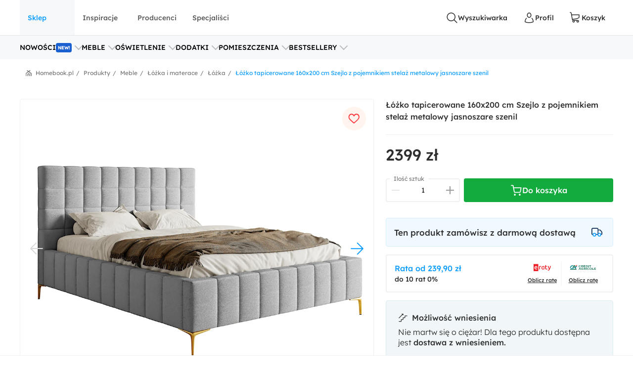

--- FILE ---
content_type: text/html; charset=utf-8
request_url: https://www.homebook.pl/produkty/367167_lozko-tapicerowane-160x200-cm-szejlo-z-pojemnikiem-stelaz-metalowy-jasnoszare-szenil
body_size: 69354
content:
<!DOCTYPE html>
<html lang="pl">
<head>
    <meta charset="utf-8"/>
    <meta name="viewport" content="user-scalable=no, width=device-width, initial-scale=1, maximum-scale=1"/>
    <meta name="apple-mobile-web-app-capable" content="yes"/>
    <meta name="msapplication-tap-highlight" content="no"/>
    <meta name="theme-color" content="#3FA9EE"/>
    <meta name="p:domain_verify" content="2bba43d2494340885fb758da5c231a44"/>
    <meta name="facebook-domain-verification" content="ljlcvpc7faw2fa21hz5eoq8v443n9a"/>
    <meta name="google-site-verification" content="UOEbttPHM1X4XygTQNk1QlzS0QkUzBtmdpYSEcMJy9s" />
    
<title>&#x141;&#xF3;&#x17C;ko tapicerowane 160x200 cm Szejlo z pojemnikiem stela&#x17C; metalowy jasnoszare szenil - &#x141;&#xF3;&#x17C;ka - Homebook</title>
<meta name="description" content="&#x141;&#xF3;&#x17C;ko tapicerowane 160x200 cm Szejlo z pojemnikiem stela&#x17C; metalowy jasnoszare szenil - Czy marzysz o znalezieniu idealnego &#x142;&#xF3;&#x17C;ka, kt&#xF3;re nie tylko doskonale wpasuje si&#x119; w estetyk&#x119; Twojej sypialni, lecz tak&#x17C;e dostarczy niezapomnianych chwil relaksu i wyrafinowanego komfortu?"/>

            <link rel="preconnect" href="https://www.google-analytics.com" crossorigin>
        <link rel="preconnect" href="https://www.googletagmanager.com" crossorigin>
        <link rel="preconnect" href="https://std.wpcdn.pl" crossorigin>
        <link rel="preconnect" href="https://img.shmbk.pl" crossorigin>

    <script>
        !function () { var e, t, n, i, a = { passive: !0, capture: !0 }, r = new Date, o = function () { i = [], t = -1, e = null, f(addEventListener) }, s = function (i, a) { e || (e = a, t = i, n = new Date, f(removeEventListener), c()) }, c = function () { if (t >= 0 && t < n - r) { var a = { entryType: "first-input", name: e.type, target: e.target, cancelable: e.cancelable, startTime: e.timeStamp, processingStart: e.timeStamp + t }; i.map((function (e) { e(a) })), i = [] } }, l = function (e) { if (e.cancelable) { var t = (e.timeStamp > 1e12 ? new Date : performance.now()) - e.timeStamp; "pointerdown" == e.type ? function (e, t) { var n = function () { s(e, t), r() }, i = function () { r() }, r = function () { removeEventListener("pointerup", n, a), removeEventListener("pointercancel", i, a) }; addEventListener("pointerup", n, a), addEventListener("pointercancel", i, a) }(t, e) : s(t, e) } }, f = function (e) { ["mousedown", "keydown", "touchstart", "pointerdown"].map((function (t) { return e(t, l, a) })) }, u = "hidden" === document.visibilityState ? 0 : 1 / 0; addEventListener("visibilitychange", (function e(t) { "hidden" === document.visibilityState && (u = t.timeStamp, removeEventListener("visibilitychange", e, !0)) }), !0), o(), self.webVitals = self.webVitals || {}, self.webVitals.firstInputPolyfill = function (e) { i.push(e), c() }, self.webVitals.resetFirstInputPolyfill = o, self.webVitals.firstHiddenTime = u }();
        !function () { if ('PerformanceLongTaskTiming' in window) { var g = window.__tti = { e: [] }; g.o = new PerformanceObserver(function (l) { g.e = g.e.concat(l.getEntries()) }); g.o.observe({ entryTypes: ['longtask'] }) } }();
        var HB = {
            Trackers: {
                FB: [],
                WP: [],
                Bing: []
            }
        };
        WP = [];
    </script>
    

<script async src="https://www.googletagmanager.com/gtag/js?id=G-54G57XGVZB"></script>
<script>
  window.dataLayer = window.dataLayer || [];  
  function gtag(){dataLayer.push(arguments);}
  gtag('js', new Date());
  gtag('config', 'G-54G57XGVZB');
  gtag('config', 'AW-987370946', { 'groups': 'googleads' });
  gtag('config', 'AW-828195512', { 'groups': 'googleads' });
  gtag('config', 'AW-938680686', { 'groups': 'googleads' }); 
  gtag('event', 'publication', { 'id': 'Homebook_www_7797f38f-7d52-4152-b48f-3240d4df0ac3' });
</script>

    


<script>
    (function (i, s, o, g, r, a, m) {
        i['GoogleAnalyticsObject'] = r;
        i[r] = i[r] || function() {
            (i[r].q = i[r].q || []).push(arguments);
        }, i[r].l = 1 * new Date();
        a = s.createElement(o),
            m = s.getElementsByTagName(o)[0];
        a.async = 1;
        a.src = g;
        m.parentNode.insertBefore(a, m);
    })(window, document, 'script', '//www.google-analytics.com/analytics.js', 'ga');

    ga('create', 'UA-26365219-2', 'auto');
    ga('set', 'anonymizeIp', true);
    ga('set', 'transport', 'beacon');
    ga('set', 'dimension16', 'Homebook_www_7797f38f-7d52-4152-b48f-3240d4df0ac3');
    ga('send', 'pageview');
</script>

    <style>*,:after,:before{box-sizing:border-box}html{-webkit-tap-highlight-color:rgba(0,0,0,0);height:100vh}body{background-color:#fff;display:flex;flex-direction:column;height:100%;margin:0;overflow-x:hidden;overflow-y:scroll}ol,ul{list-style-type:none;margin:0;padding:0}button,input{outline:0}a{background-color:#0000}a:active,a:hover{outline:0}img{max-width:100%;vertical-align:middle}dl{margin-bottom:16px;margin-top:0}dd{margin-left:0}h1,h2,h3{margin:0 0 8px}h1,h2,h3,h4,h5,h6{color:inherit;font-weight:400}h4,h5,h6{margin:8px 0}p{margin:0 0 16px}figure{margin:0}iframe{border:none}hr{border:0;border-top:1px solid #f0f0f0;margin-bottom:16px;margin-top:16px}[role=button]{cursor:pointer}button,html input[type=button],input[type=reset],input[type=submit]{-webkit-appearance:button;appearance:button;cursor:pointer}input[type=checkbox]{margin-left:0}fieldset{border:none;margin:0;padding:0}code,kbd,pre,samp{font-family:monospace,monospace;font-size:1em}input[type=number]::-webkit-inner-spin-button,input[type=number]::-webkit-outer-spin-button{height:auto}input[type=search]{-webkit-appearance:textfield;appearance:textfield;box-sizing:border-box}input[type=search]::-webkit-search-cancel-button,input[type=search]::-webkit-search-decoration{-webkit-appearance:none;appearance:none}@media(max-width:1279px){.hb-filters__container{transform:var(--filters-container-transform,translateX(100%));visibility:var(--filters-container-visibility,hidden)}.hb-filters-toggle--container{display:none}}@font-face{font-display:swap;font-family:Lexend;font-style:normal;font-weight:400;src:url(/fonts/lexend/lexend-regular.woff2) format("woff2")}@font-face{font-display:swap;font-family:Lexend;font-style:normal;font-weight:300;src:url(/fonts/lexend/lexend-300.woff2) format("woff2")}@font-face{font-display:swap;font-family:Lexend;font-style:normal;font-weight:500;src:url(/fonts/lexend/lexend-500.woff2) format("woff2")}@font-face{ascent-override:88%;font-family:Lexend-fallback;size-adjust:110.1%;src:local("Arial")}html{-webkit-text-size-adjust:100%;text-size-adjust:100%}body{-webkit-text-size-adjust:100%;text-size-adjust:100%;-moz-osx-font-smoothing:grayscale;-webkit-font-smoothing:antialiased;color:#2e2e2e;font-family:Lexend,Lexend-fallback;font-size:14px;font-style:normal;line-height:20px;text-rendering:optimizeLegibility}@media(min-width:1280px){body{font-size:14px;line-height:20px}}h1,h2,h3,h4,h5{font-feature-settings:"pnum" on,"lnum" on,"liga" off;color:var(--heading-color,#2e2e2e);font-family:Lexend,Lexend-fallback;font-style:normal;font-weight:400}h1{font-size:28px;line-height:40px}@media(min-width:1280px){h1{font-size:38px;line-height:50px}}h2{font-size:24px;line-height:32px}@media(min-width:1280px){h2{font-size:32px;line-height:40px}}h3{font-size:18px;line-height:24px}@media(min-width:1280px){h3{font-size:24px;line-height:30px}}h4{font-size:14px;line-height:20px}@media(min-width:1280px){h4{font-size:20px;line-height:26px}}h5{font-size:14px;line-height:20px}@media(min-width:1280px){h5{font-size:18px;line-height:24px}}h6{font-size:14px;line-height:20px}@media(min-width:1280px){h6{font-size:16px;line-height:24px}}small{font-size:10px;line-height:12px}button,input,select,textarea{font-family:inherit;font-size:inherit;line-height:inherit}address{font-size:14px;font-style:normal;line-height:20px;margin-bottom:16px}@media(min-width:1280px){address{font-size:14px;line-height:20px}}a,a:focus,a:hover{color:#0b9cff;text-decoration:none}a:focus{outline:5px auto -webkit-focus-ring-color;outline-offset:-2px}dd,dt{line-height:20px}dt{font-weight:500}blockquote{border-left:5px solid #9a9a9a;font-size:18px;margin:0 0 16px;padding:8px 16px}blockquote ol:last-child,blockquote p:last-child,blockquote ul:last-child{margin-bottom:0}blockquote footer,blockquote small{color:#9a9a9a;display:block;font-size:12px;line-height:20px}blockquote footer:before,blockquote small:before{content:"— "}i{display:inline-block}b,strong{font-weight:500}.hb-btn{grid-column-gap:8px;align-items:center;background-color:var(--button-background-color,#fff);border:2px solid #0000;border-radius:4px;cursor:pointer;display:var(--button-display,inline-flex);font-size:var(--button-font-size,16px);font-weight:var(--button-font-weight,500);height:var(--button-height,48px);justify-content:center;padding:var(--button-padding,12px 16px);transition:color .15s ease-in-out,background-color .15s ease-in-out,border-color .15s ease-in-out,box-shadow .15s ease-in-out;-webkit-user-select:none;user-select:none;white-space:nowrap}.hb-btn svg{pointer-events:none}.hb-btn--primary{background-color:#0b9cff;border-color:#0b9cff;color:#fff}.hb-btn--outline-primary{background-color:#0000;border-color:#0b9cff;color:#0b9cff}.hb-btn--secondary{background-color:#ff710b;border-color:#ff710b;color:#2e2e2e}.hb-btn--outline-secondary{background-color:#0000;border-color:#ff710b;color:#ff710b}.hb-btn--tertiary{background-color:#437d88;border-color:#437d88;color:#fff}.hb-btn--outline-tertiary{background-color:#0000;border-color:#437d88;color:#437d88}.hb-btn--success{background-color:#13aa3e;border-color:#13aa3e;color:#fff}.hb-btn--outline-success{background-color:#0000;border-color:#13aa3e;color:#13aa3e}.hb-btn--danger{background-color:#ff343a;border-color:#ff343a;color:#fff}.hb-btn--outline-danger{background-color:#0000;border-color:#ff343a;color:#ff343a}.hb-btn--light{background-color:#f0f0f0;border-color:#f0f0f0;color:#2e2e2e}.hb-btn--outline-light{background-color:#0000;border-color:#f0f0f0;color:#9a9a9a}.hb-btn--dark{background-color:#5a5a5a;border-color:#5a5a5a;color:#fff}.hb-btn--outline-dark{background-color:#0000;border-color:#5a5a5a;color:#5a5a5a}.hb-add-product-modal{--dialog-body-width:fit-content;grid-gap:24px;display:grid;grid-template-areas:"alert" "product" "crossell-products";grid-template-columns:100%}@media(max-width:767px){.hb-add-product-modal{--dialog-body-padding:8px;max-height:300px}}@media(min-width:768px){.hb-add-product-modal{grid-template-areas:"alert alert" "product crossell-products";grid-template-columns:232px minmax(300px,1fr)}}@media(min-width:1024px){.hb-add-product-modal{grid-template-columns:25% minmax(300px,1fr)}}@media(max-width:767px){.hb-add-product-modal+footer{flex-direction:column}}.hb-add-product-modal__alert{grid-area:alert;-ms-grid-column:1;-ms-grid-row:1}.hb-add-product-modal__product{--product-box-details-padding:16px;grid-area:product;-ms-grid-column:1;-ms-grid-row:3}@media(min-width:768px){.hb-add-product-modal__product{border-right:2px solid #f0f0f0;padding-right:32px}}@media(max-width:767px){.hb-add-product-modal__product-card{--product-title-height:auto;--product-box-details-padding:0;--product-display:grid;--product-title-margin-top:auto;--product-title-margin-bottom:auto;grid-gap:24px;grid-template-columns:70px 1fr}}.hb-add-product-modal__crossell-products{grid-area:crossell-products;-ms-grid-column:1;-ms-grid-row:5}@media (min-width:768px){.hb-add-product-modal__alert{-ms-grid-column-span:3;-ms-grid-column:1;-ms-grid-row:1}.hb-add-product-modal__product{-ms-grid-column:1;-ms-grid-row:3}.hb-add-product-modal__crossell-products{-ms-grid-column:3;-ms-grid-row:3}}@media(max-width:767px){.hb-add-product-modal__crossell-products{padding-top:24px}}@media(min-width:1024px){.hb-add-product-modal__crossell-products{padding-right:32px}}@keyframes rotation{0%{transform:rotate(0deg)}to{transform:rotate(1turn)}}.hb-accordion summary::-webkit-details-marker,.hb-accordion summary::marker{content:"";display:none}@media(max-width:1023px){.hb-accordion summary{align-items:center;display:flex;justify-content:space-between}.hb-accordion summary:after{color:#bbb}.hb-accordion details:not([open]) summary:after{border-bottom:2px solid;border-right:2px solid;content:"";display:block;height:9px;margin-top:-4.5px;pointer-events:none;transform:rotate(45deg);width:9px}.hb-accordion details[open] summary:after{border-right:2px solid;border-top:2px solid;content:"";display:block;height:9px;pointer-events:none;transform:rotate(-45deg);width:9px}}.hb-accordion__title{color:#2e2e2e;font-size:16px;font-weight:500;margin:0}.hb-accordion__text{color:#5a5a5a;font-size:16px;font-weight:300;margin-bottom:0}@media(max-width:1023px){.hb-accordion__text{margin-top:16px}}.hb-accordion__element{border:2px solid #f7f8fa;border-radius:8px;line-height:150%;padding:24px}@media(min-width:1024px){.hb-accordion__element{padding:32px}}.hb-accordion__header{align-items:center;display:flex;margin-bottom:8px}@media(max-width:1023px){.hb-accordion__header{margin-bottom:0}}.hb-breadcrumbs{align-items:center;direction:rtl;display:flex;min-height:40px;overflow-x:auto;scroll-behavior:smooth}@media(min-width:640px){.hb-breadcrumbs::-webkit-scrollbar{height:4px;width:16px}.hb-breadcrumbs::-webkit-scrollbar-track{background:var(--scollbar-track-color,#f0f0f0);background-clip:content-box;border:6px solid #0000}.hb-breadcrumbs::-webkit-scrollbar-thumb{background:var(--scrollbar-thumb-color,#d9d9d9);background-clip:content-box;border:6px solid #0000}.hb-breadcrumbs::-webkit-scrollbar-thumb:window-inactive{background:#d9d9d999;background-clip:content-box;border:6px solid #0000}}.hb-breadcrumbs__container{position:relative}.hb-breadcrumbs__container:before{right:0}.hb-breadcrumbs__container:after,.hb-breadcrumbs__container:before{background:linear-gradient(270deg,#fff,#fff0);bottom:0;content:"";position:absolute;top:0;width:16px;z-index:5}.hb-breadcrumbs__container:after{left:0;transform:rotate(180deg)}.hb-breadcrumbs svg{color:#797979}@media(min-width:1280px){.hb-breadcrumbs{min-height:56px}}.hb-breadcrumbs__item{align-items:center;direction:ltr;display:flex;font-size:12px;font-weight:400;line-height:16px;min-height:48px;position:relative;white-space:nowrap}.hb-breadcrumbs__item a{color:inherit}.hb-breadcrumbs__item a:hover{text-decoration:underline}.hb-breadcrumbs__item:not(:first-child){color:#797979;margin-right:8px;padding-right:12px}.hb-breadcrumbs__item:not(:first-child):before{content:"/";margin-top:-6px;position:absolute;right:0;top:calc(50% - 2px)}@media(max-width:639px){.hb-breadcrumbs__item:first-child{padding-right:16px}}.hb-breadcrumbs__item:first-child{color:#0b9cff;margin-right:auto;padding-right:16px}.hb-breadcrumbs__item:last-child{padding-left:32px}.hb-breadcrumbs__item:last-child:after{background-image:url("data:image/svg+xml;charset=utf-8,%3Csvg xmlns='http://www.w3.org/2000/svg' width='12' height='12' fill='none'%3E%3Cpath fill='%23797979' d='M7.576 2.615 9.35 1.37a.31.31 0 0 0 .128-.2.323.323 0 0 0-.048-.236L8.9.136a.299.299 0 0 0-.423-.082L6.002 1.79a.301.301 0 0 1-.34 0L3.186.054a.299.299 0 0 0-.423.082l-.527.8a.319.319 0 0 0 .08.435L4.08 2.615a.308.308 0 0 1 .14.263.32.32 0 0 1-.14.262L.133 5.906a.312.312 0 0 0-.133.26v5.52c0 .084.032.163.09.222A.3.3 0 0 0 .303 12h.939a.3.3 0 0 0 .215-.092.318.318 0 0 0 .09-.221v-4.68a.321.321 0 0 1 .132-.26l3.98-2.789a.301.301 0 0 1 .34 0L9.983 6.75a.31.31 0 0 1 .133.256v4.677c0 .083.032.163.09.222a.3.3 0 0 0 .214.091h.939a.3.3 0 0 0 .215-.091.318.318 0 0 0 .09-.222V6.165a.323.323 0 0 0-.133-.259L7.575 3.133a.309.309 0 0 1-.135-.259.32.32 0 0 1 .135-.26Z'/%3E%3Cpath fill='%23797979' d='M3.57 7.915v3.771c0 .084.032.163.09.222a.3.3 0 0 0 .215.092h.938a.3.3 0 0 0 .215-.092.318.318 0 0 0 .09-.222V8.758a.323.323 0 0 1 .132-.26l.483-.35a.298.298 0 0 1 .34 0l.485.35a.317.317 0 0 1 .137.26v2.928c0 .084.032.163.09.222A.3.3 0 0 0 7 12h.936c.081 0 .159-.033.216-.092a.32.32 0 0 0 .09-.222v-3.77a.323.323 0 0 0-.132-.26L6.07 6.221a.298.298 0 0 0-.34 0L3.703 7.656a.307.307 0 0 0-.133.26Z'/%3E%3C/svg%3E");content:"";height:12px;left:12px;position:absolute;width:12px}.hb-footer{color:#404040;padding:40px 0 0}@media(max-width:1279px){.hb-footer{padding-left:32px;padding-right:32px}}@media(max-width:639px){.hb-footer{padding:0}}@media(min-width:1280px){.hb-footer{margin-left:40px;margin-right:40px}}@media(min-width:1530px){.hb-footer{margin-left:auto;margin-right:auto;width:1440px}}.hb-footer a{color:inherit}.hb-footer__main{display:flex;justify-content:space-between;overflow:hidden;padding:24px 0}@media(max-width:767px){.hb-footer__main{flex-direction:column}}@media(max-width:639px){.hb-footer__main{padding:24px 0 0}}.hb-footer__container{display:flex;gap:64px;justify-content:space-between}@media(max-width:639px){.hb-footer__container{flex-direction:column;gap:0}}.hb-footer__links{display:flex;flex-direction:column;gap:8px}@media(max-width:639px){.hb-footer__links{border-bottom:1px solid #f0f0f0;display:grid;gap:0;grid-template-areas:"title title toggle" "links links links";grid-template-columns:1fr 20px;grid-template-rows:auto 1fr}}.hb-footer__links label{grid-area:title}@media(max-width:639px){.hb-footer__links label{margin-left:16px;padding:24px 0}}.hb-footer__links nav{display:flex;flex-direction:column}.hb-footer__links nav a{padding-bottom:8px}@media(max-width:639px){.hb-footer__links nav{background-color:#f7f8fa;grid-area:links;max-height:0;overflow:hidden;padding:0 16px}.hb-footer__links nav a{border-bottom:1px solid #f0f0f0;padding:16px}}.hb-footer__links input[type=checkbox]{-webkit-tap-highlight-color:rgba(0,0,0,0);align-self:center;-webkit-appearance:none;appearance:none;border:none;grid-area:toggle;height:20px;margin-right:16px;width:20px}@media (max-width:639px){.hb-footer__links label{-ms-grid-column-span:3;-ms-grid-column:1;-ms-grid-row:1}.hb-footer__links nav{-ms-grid-column-span:5;-ms-grid-column:1;-ms-grid-row:3}.hb-footer__links input[type=checkbox]{-ms-grid-column:5;-ms-grid-row:1}}.hb-footer__links input[type=checkbox]:not(:checked){background-image:url("data:image/svg+xml;charset=utf-8,%3Csvg xmlns='http://www.w3.org/2000/svg' width='24' height='24' fill='none'%3E%3Cpath fill='%23BBB' fill-rule='evenodd' d='M12.53 15.53a.75.75 0 0 1-1.06 0l-6-6a.75.75 0 0 1 1.06-1.06L12 13.94l5.47-5.47a.75.75 0 1 1 1.06 1.06l-6 6Z' clip-rule='evenodd'/%3E%3C/svg%3E")}.hb-footer__links input[type=checkbox]:checked{background-image:url("data:image/svg+xml;charset=utf-8,%3Csvg xmlns='http://www.w3.org/2000/svg' width='24' height='24' fill='none'%3E%3Cpath fill='%23BBB' fill-rule='evenodd' d='M11.47 8.47a.75.75 0 0 1 1.06 0l6 6a.75.75 0 1 1-1.06 1.06L12 10.06l-5.47 5.47a.75.75 0 0 1-1.06-1.06l6-6Z' clip-rule='evenodd'/%3E%3C/svg%3E")}.hb-footer__links input[type=checkbox]:checked+nav{max-height:100vh}@media(min-width:640px){.hb-footer__links input[type=checkbox]{display:none}}.hb-footer__links p{font-weight:500;margin-bottom:8px}.hb-footer__links a{font-weight:300}.hb-footer__links a.red{color:#ff343a}.hb-footer__contact{display:flex;flex-direction:column}@media(max-width:767px){.hb-footer__contact{border:1px solid #f0f0f0;border-radius:8px;display:grid;grid-template-columns:repeat(3,1fr);margin-left:-16px;margin-right:-16px;margin-top:16px}.hb-footer__contact div{padding:24px 16px}}@media(max-width:639px){.hb-footer__contact{border:none;border-bottom:1px solid #f0f0f0;border-radius:0;display:flex;margin:0;padding:16px}.hb-footer__contact div{padding:0}}@media(max-width:767px){.hb-footer__contact div:last-child{border-left:1px solid #f0f0f0}}@media(max-width:639px){.hb-footer__contact div:last-child{border:none}}.hb-footer__contact svg{color:#0b9cff;margin-right:16px}.hb-footer__contact-details{align-items:center;display:flex;font-size:16px;margin-top:16px}@media(max-width:767px){.hb-footer__contact-details{font-size:14px}}.hb-footer__contact-title{font-weight:500}.hb-footer__address{display:flex;flex-direction:row;font-size:16px;font-weight:300;margin-top:16px}@media(max-width:767px){.hb-footer__address{font-size:14px}}.hb-footer__number{align-items:center;color:#282828;display:flex;font-size:20px;font-weight:500;margin-bottom:4px;margin-top:16px}@media(max-width:767px){.hb-footer__number{font-size:18px}}.hb-footer__hour{display:flex;font-weight:300;justify-content:space-between;margin-bottom:0;margin-left:40px;max-width:200px}@media(max-width:767px){.hb-footer__hour{margin-left:0}}@media(max-width:639px){.hb-footer__hour{margin-left:40px}}.hb-footer__hours{display:flex;flex-direction:column}@media(max-width:767px){.hb-footer__hours{margin-top:24px}}@media(max-width:639px){.hb-footer__hours{margin-top:0}}.hb-footer__social{align-items:center;color:#5a5a5a;display:flex;font-weight:500;justify-content:space-between;padding:32px 0;position:relative}@media(max-width:639px){.hb-footer__social{background-color:#f7f8fa;border-bottom:1px solid #f0f0f0;border-top:1px solid #f0f0f0;flex-direction:column;padding:24px}}@media(min-width:640px){.hb-footer__social:before{background-color:#f7f8fa;border-bottom:1px solid #f0f0f0;border-top:1px solid #f0f0f0;content:"";height:100%;left:calc(-50vw + 50%);position:absolute;right:calc(-50vw + 50%);z-index:-1}}.hb-footer__social-link{display:flex;gap:40px}@media(max-width:639px){.hb-footer__social-link{gap:0;justify-content:space-between;padding-bottom:24px;position:relative;width:100%}.hb-footer__social-link:before{background-color:#f0f0f0;bottom:0;content:"";height:1px;left:-24px;position:absolute;right:-24px}}.hb-footer__social-icons{align-items:center;display:flex;gap:16px}@media(max-width:767px){.hb-footer__social-icons span{display:none}}@media(max-width:639px){.hb-footer__social-icons{display:block;gap:0;padding-top:24px;width:100%}}.hb-footer__social-icons nav{display:flex}@media(max-width:639px){.hb-footer__social-icons nav{justify-content:space-between}}.hb-footer__social-icons a{align-items:center;background-color:#fff;border-radius:8px;display:flex;height:40px;justify-content:center;margin-right:8px;width:40px}.hb-footer__social-icons a svg{fill:#2e2e2e}.hb-footer__logos{align-items:center;display:flex;gap:24px;justify-content:center;padding-bottom:40px}@media(max-width:767px){.hb-footer__logos{margin-bottom:0;padding:0 16px 24px}}@media(max-width:639px){.hb-footer__logos{flex-wrap:wrap;gap:24px;padding:24px 16px;width:100%}}.hb-footer__logos-link{display:inherit}@media(min-width:768px){.hb-footer__info{display:flex;justify-content:space-between}}.hb-footer__wp{grid-column-gap:16px;align-items:center;display:flex;grid-area:wp;justify-content:center;margin:0}@media(max-width:767px){.hb-footer__wp{border-top:1px solid #f0f0f0;font-weight:300;padding:16px 16px 0}}@media(min-width:768px)and (max-width:1279px){.hb-footer__wp{border-top:1px solid #f0f0f0;margin-top:24px;padding-top:24px}}@media(min-width:1280px){.hb-footer__wp{margin-left:auto}}.hb-footer__nav{grid-area:nav}.hb-footer__nav a:first-child{margin-right:16px}@media(max-width:767px){.hb-footer__nav{border-top:1px solid #f0f0f0;display:flex;justify-content:space-between;padding:16px}}@media(min-width:640px){.hb-footer__nav{padding-left:0;padding-right:0}}@media(min-width:768px){.hb-footer__nav{margin-left:auto}}.hb-screening{height:380px}.hb-screening__banner{display:none}@media(max-width:1279px){.hb-screening{display:none}}.hb-layout{background:var(--layout-background,#0000);display:flex;flex:1 0 auto;flex-direction:column;padding-bottom:var(--layout-extra-product-filter-space,0)}@media(min-width:1280px){.hb-layout--screening{--professionals-padding-top:40px;--projects-padding-top:64px;--photos-padding-top:64px;--photos-hero-slider-margin-top:-88px;--layout-content-background:#fff}}.hb-layout__header:not(.is-empty){background:#fff;position:sticky;top:0;z-index:10}@media(max-width:1279px){.hb-layout__header:not(.is-empty){border-bottom:1px solid #f0f0f0}}.hb-layout__header.is-empty{border-bottom:1px solid #f0f0f0;display:flex;height:68px;justify-content:center;margin-bottom:16px}@media(min-width:1280px){.hb-layout__header.is-empty{height:72px}}.hb-layout__body{background:var(--layout-content-background,#0000);color:var(--text-color,#2e2e2e);display:flex;flex:1 0 auto;flex-direction:column;padding-bottom:32px;position:relative;visibility:var(--content-visibility,hidden)}@media(min-width:1280px){.hb-layout__body{padding-bottom:64px}.hb-layout--screening .hb-layout__body{box-shadow:0 10px 50px #0000001a}}.hb-layout__breadcrumbs{background:#fff;flex:1 0 auto}@media(max-width:639px){.hb-layout__breadcrumbs{margin-left:0;margin-right:0;position:relative}.hb-layout__breadcrumbs:after,.hb-layout__breadcrumbs:before{content:"";height:100%;position:absolute;top:0;width:16px;z-index:1}.hb-layout__breadcrumbs:after{background:linear-gradient(270deg,#fff 41.18%,#fff0);right:0}.hb-layout__breadcrumbs:before{background:linear-gradient(90deg,#fff 41.18%,#fff0);left:0}}.hb-layout__cookies:not(:empty){border-bottom:1px solid #f0f0f0;margin-bottom:1px}@media(min-width:1024px){.hb-layout__cookies{background-color:#fff;border-bottom:none;border-top:1px solid #f0f0f0;bottom:0;margin-bottom:0;position:fixed;width:100%;z-index:999999}}.has-fullscreen .hb-layout,.has-lightbox .hb-layout{display:none}.hb-layout__safe-zone{align-items:center;background-color:#f1f7f8;color:#57a0ae;display:flex;font-size:12px;font-weight:400;gap:8px;height:20px;justify-content:center;margin-bottom:16px;margin-top:8px}@media(min-width:1024px){.hb-layout__safe-zone{height:32px;margin-bottom:24px}}.hb-main{flex:1 0 auto}@media(min-width:768px){.hb-container{margin:0 auto;width:530px}}@media(min-width:1280px){.hb-container{width:735px}}.hb-wrap{margin-left:auto;margin-right:auto}@media(min-width:1280px){.hb-wrap{padding-left:60px;padding-right:60px}}@media(min-width:1530px){.hb-wrap{max-width:1440px}}@media(min-width:1920px){.hb-wrap{padding-left:0;padding-right:0}}.hb-wrap-fluid{margin-left:16px;margin-right:16px}@media(min-width:640px){.hb-wrap-fluid{margin-left:32px;margin-right:32px}}@media(min-width:1280px){.hb-wrap-fluid{margin-left:40px;margin-right:40px}}@media(min-width:1530px){.hb-wrap-fluid{margin-left:auto;margin-right:auto;width:1440px}}.hb-navbar{align-items:stretch;display:flex}@media(min-width:375px){.hb-navbar{grid-column-gap:8px}}.hb-navbar input[type=checkbox]{display:none}.hb-navbar input[type=checkbox]:checked~.hb-navbar__backdrop{opacity:1;pointer-events:all}.hb-navbar input[type=checkbox]:checked~.hb-navbar__navigation{transform:none}@media(min-width:1280px){.hb-navbar__trigger{--button-display:none}}.hb-navbar__close{align-items:center;color:#5a5a5a;display:flex;height:48px;justify-content:center;width:48px}.hb-navbar__backdrop{background:#000c;height:100vh;left:0;opacity:0;pointer-events:none;position:fixed;top:0;width:100vw;z-index:30}.hb-navbar__backdrop.appear-active,.hb-navbar__backdrop.appear-done,.hb-navbar__backdrop.enter-active,.hb-navbar__backdrop.enter-done,.hb-navbar__backdrop.show{opacity:.8}@media(min-width:1280px){.hb-navbar__backdrop{display:none}}.hb-navbar__navigation header{align-items:center;display:flex;font-size:22px;justify-content:space-between;line-height:150%;padding:16px}@media(min-width:1280px){.hb-navbar__navigation header{display:none}}@media(max-width:1279px){.hb-navbar__navigation{background:#fff;display:grid;grid-template-rows:80px 1fr;height:100%;left:0;max-width:360px;min-width:320px;position:fixed;top:0;transform:translateX(-100%);transition:transform .3s ease-in-out;z-index:31}}.hb-navbar__action{grid-column-gap:8px;--button-height:72px;--button-font-size:14px;align-items:center;background:none;border:none;color:#2e2e2e;cursor:pointer;display:var(--button-display,inline-flex);font-size:var(--button-font-size,16px);font-weight:var(--button-font-weight,500);height:var(--button-height,48px);justify-content:center;outline:0;padding:var(--button-padding,12px 16px);position:relative;transition:color .15s ease-in-out,background-color .15s ease-in-out,border-color .15s ease-in-out,box-shadow .15s ease-in-out;-webkit-user-select:none;user-select:none;white-space:nowrap}.hb-navbar__action svg{pointer-events:none}.hb-navbar__action:hover{color:#0b9cff}.hb-navbar__action--cart{grid-column-gap:4px}@media(max-width:1279px){.hb-navbar__action{padding:0;width:48px}}@media(min-width:1280px){.hb-navbar__action:after{content:attr(data-text)}}@media(max-width:767px){.hb-navbar__action--like{display:none}}.hb-navbar__brand{color:#0b9cff;display:flex;height:72px;width:120px}@media(max-width:1279px){.hb-navbar__brand{margin-right:auto}}@media(min-width:1280px){.hb-navbar__brand{margin:0 auto;width:180px}}.hb-navbar__badge{align-items:center;background:#ff343a;border-radius:64px;color:#fff;display:flex;font-size:10px;height:16px;justify-content:center;left:24px;position:absolute;top:16px;width:16px}.hb-form-control{flex:1 0 auto;margin-top:8px;position:relative}.hb-form-control label{color:var(--placeholder-color,#797979);left:18px;line-height:48px;pointer-events:none;position:absolute;top:0;transition:all .3s ease-in}.hb-form-control input,.hb-form-control textarea{align-items:center;-webkit-appearance:none;appearance:none;border:2px solid #f0f0f0;border-radius:4px;color:#282828;display:inline-flex;min-height:48px;outline:0;padding-left:16px;padding-right:16px;width:100%}.hb-form-control input:-webkit-autofill,.hb-form-control textarea:-webkit-autofill{box-shadow:inset 0 0 0 1000px #fff}.hb-form-control input:focus:not([readonly]),.hb-form-control textarea:focus:not([readonly]){border-color:#b7e2ff}.hb-form-control input.input-validation-error,.hb-form-control textarea.input-validation-error{border-color:#ffc3b9}.hb-form-control input[readonly],.hb-form-control textarea[readonly]{color:#797979}.hb-form-control input::placeholder,.hb-form-control textarea::placeholder{color:#fff}.hb-form-control input:focus~label,.hb-form-control input:not(:placeholder-shown)~label,.hb-form-control textarea:focus~label,.hb-form-control textarea:not(:placeholder-shown)~label{background:#fff;color:var(--color,#0b9cff);display:block;font-size:12px;left:8px;line-height:18px;max-width:300px;overflow:hidden;padding:0 8px;position:absolute;text-overflow:ellipsis;top:-8px;white-space:nowrap}.hb-form-control input:focus:hover~label,.hb-form-control input:not(:placeholder-shown):hover~label,.hb-form-control textarea:focus:hover~label,.hb-form-control textarea:not(:placeholder-shown):hover~label{--color:#077dcd}.hb-form-control input[readonly]:hover~label,.hb-form-control input[readonly]~label,.hb-form-control textarea[readonly]:hover~label,.hb-form-control textarea[readonly]~label{--color:#797979}.hb-form-control input.input-validation-error,.hb-form-control textarea.input-validation-error{background-image:url("data:image/svg+xml;charset=utf-8,%3Csvg xmlns='http://www.w3.org/2000/svg' width='20' height='20'%3E%3Cpath fill='%23ff343a' d='M9.163 10 7.47 8.326a.62.62 0 0 1-.167-.428.57.57 0 0 1 .177-.418.57.57 0 0 1 .418-.177.62.62 0 0 1 .428.167L10 9.163l1.674-1.693c.174-.161.369-.211.586-.149s.356.201.418.418.013.412-.149.586l-1.693 1.674 1.693 1.674c.161.174.211.369.149.586s-.201.356-.418.419-.412.013-.586-.149L10 10.836l-1.674 1.693a.62.62 0 0 1-.428.167.57.57 0 0 1-.418-.177.57.57 0 0 1-.177-.418.62.62 0 0 1 .167-.428L9.163 10zM10 17.143c2.021-.05 3.705-.747 5.05-2.093s2.043-3.029 2.093-5.05c-.05-2.021-.747-3.705-2.093-5.05S12.021 2.907 10 2.857c-2.021.05-3.705.747-5.05 2.093S2.907 7.979 2.857 10c.05 2.021.747 3.705 2.093 5.05s3.029 2.043 5.05 2.093zm0 1.191c-2.356-.062-4.319-.877-5.887-2.446S1.729 12.356 1.667 10c.062-2.356.877-4.319 2.446-5.887S7.644 1.729 10 1.667c2.356.062 4.319.877 5.888 2.446S18.271 7.644 18.333 10c-.062 2.356-.877 4.319-2.446 5.888S12.356 18.271 10 18.333z'/%3E%3C/svg%3E");background-position:calc(100% - 16px);background-repeat:no-repeat;padding-right:40px}.hb-form-control input.input-validation-error:focus~label,.hb-form-control input.input-validation-error:not(:placeholder-shown)~label,.hb-form-control textarea.input-validation-error:focus~label,.hb-form-control textarea.input-validation-error:not(:placeholder-shown)~label{color:#ff343a}.hb-form-control input.input-validation-error:focus:hover~label,.hb-form-control input.input-validation-error:not(:placeholder-shown):hover~label,.hb-form-control textarea.input-validation-error:focus:hover~label,.hb-form-control textarea.input-validation-error:not(:placeholder-shown):hover~label{color:#c82a2b}.hb-form-control input.input-validation-error:hover,.hb-form-control textarea.input-validation-error:hover{background-image:url("data:image/svg+xml;charset=utf-8,%3Csvg xmlns='http://www.w3.org/2000/svg' width='20' height='20'%3E%3Cpath fill='%23c82a2b' d='M9.163 10 7.47 8.326a.62.62 0 0 1-.167-.428.57.57 0 0 1 .177-.418.57.57 0 0 1 .418-.177.62.62 0 0 1 .428.167L10 9.163l1.674-1.693c.174-.161.369-.211.586-.149s.356.201.418.418.013.412-.149.586l-1.693 1.674 1.693 1.674c.161.174.211.369.149.586s-.201.356-.418.419-.412.013-.586-.149L10 10.836l-1.674 1.693a.62.62 0 0 1-.428.167.57.57 0 0 1-.418-.177.57.57 0 0 1-.177-.418.62.62 0 0 1 .167-.428L9.163 10zM10 17.143c2.021-.05 3.705-.747 5.05-2.093s2.043-3.029 2.093-5.05c-.05-2.021-.747-3.705-2.093-5.05S12.021 2.907 10 2.857c-2.021.05-3.705.747-5.05 2.093S2.907 7.979 2.857 10c.05 2.021.747 3.705 2.093 5.05s3.029 2.043 5.05 2.093zm0 1.191c-2.356-.062-4.319-.877-5.887-2.446S1.729 12.356 1.667 10c.062-2.356.877-4.319 2.446-5.887S7.644 1.729 10 1.667c2.356.062 4.319.877 5.888 2.446S18.271 7.644 18.333 10c-.062 2.356-.877 4.319-2.446 5.888S12.356 18.271 10 18.333z'/%3E%3C/svg%3E")}.hb-form-control input.input-validation-error:hover~.field-validation-error,.hb-form-control textarea.input-validation-error:hover~.field-validation-error{color:#c82a2b}.hb-form-control input:required~label:after,.hb-form-control input[data-val-required]~label:after,.hb-form-control textarea:required~label:after,.hb-form-control textarea[data-val-required]~label:after{color:#ff343a;content:" *"}.hb-form-control textarea{height:120px;padding-bottom:16px;padding-top:16px;resize:vertical}.hb-form-control textarea.input-validation-error{background-position:calc(100% - 16px) 16px}.hb-form-control textarea~label{line-height:24px;padding-top:16px}.hb-newsletter-form{--placeholder-color:#141414;--heading-color:#fff;background:#0b9cff;border-radius:8px;color:#fff;margin-bottom:16px;padding:24px}@media(min-width:1280px){.hb-newsletter-form{grid-column-gap:64px;display:grid;grid-template-columns:220px 1fr;padding:56px}}.hb-newsletter-form form{grid-row-gap:8px;display:grid;grid-template-rows:1fr 1fr;margin-bottom:16px}@media(min-width:1280px){.hb-newsletter-form form{grid-column-gap:8px;grid-template-columns:1fr 124px;grid-template-rows:max-content}}.hb-newsletter-form input[type=email]{border-color:#fff}.hb-newsletter-form label{font-size:16px}.hb-newsletter-form button{background:#077dcd;border:2px solid #077dcd;border-radius:4px;color:#fff;font-size:16px;font-weight:400}.hb-newsletter-form fieldset{margin:0}.hb-newsletter-form__title{font-size:20px;font-weight:500;line-height:150%;margin-bottom:16px}@media(min-width:1280px){.hb-newsletter-form__title{font-size:24px}}@media(max-width:1279px){.hb-newsletter-form__photo{display:none}}@media(max-width:1023px){.hb-newsletter-form__list{--scollbar-track-color:#0b9cff;--scrollbar-track-margin-left:24px;--scrollbar-track-margin-right:24px;overflow-scrolling:touch;display:flex;margin:0 -24px 16px;overflow-x:auto;padding:0 24px 8px;will-change:scroll-position}.hb-newsletter-form__list::-webkit-scrollbar{background-clip:padding-box;border-radius:16px;height:4px}.hb-newsletter-form__list::-webkit-scrollbar-track{background-color:var(--scollbar-track-color,#f0f0f0);border-radius:16px;margin-left:var(--scrollbar-track-margin-left,16px);margin-right:var(--scrollbar-track-margin-right,16px)}}@media(max-width:1023px)and (min-width:640px){.hb-newsletter-form__list::-webkit-scrollbar-track{margin-left:var(--scrollbar-track-margin-left,32px);margin-right:var(--scrollbar-track-margin-right,32px)}}@media(max-width:1023px){.hb-newsletter-form__list::-webkit-scrollbar-thumb{background-clip:padding-box;background-color:var(--scollbar-thumb-color,#d9d9d9);border-radius:16px}}@media(min-width:1024px){.hb-newsletter-form__list{display:grid;grid-template-columns:repeat(4,1fr);margin-bottom:16px}}.hb-newsletter-form__list li{grid-column-gap:8px;align-items:center;display:grid;font-size:16px;grid-template-columns:24px 1fr;line-height:100%;white-space:nowrap}@media(max-width:1023px){.hb-newsletter-form__list li:not(:first-child){margin-left:16px}}@media(min-width:1024px){.hb-newsletter-form__list li:not(:first-child){margin-left:auto}}.hb-newsletter-form__consent{font-size:13px;font-weight:300;overflow:auto}.hb-newsletter-form__consent a{color:inherit;text-decoration:underline}.hb-usp{align-items:center;background:var(--color-background,#0b9cff);border-radius:64px;display:grid;font-weight:500;grid-template-areas:"icon text timer more";grid-template-columns:auto 1fr auto;height:56px;margin:16px 0;padding-left:24px;width:100%}@media(max-width:767px){.hb-usp{border-radius:4px;grid-template-areas:"icon text timer";grid-template-columns:auto 1fr auto;height:72px;padding:0 12px}}.hb-usp,.hb-usp:hover{color:var(--color-text,#fff)}.hb-usp:hover{filter:brightness(85%)}.hb-usp__text{-webkit-line-clamp:2;-webkit-box-orient:vertical;display:block;display:-webkit-box;font-size:14px;grid-area:text;-ms-grid-column:2;-ms-grid-row:1;line-height:18px;overflow:hidden;text-overflow:ellipsis}@media(max-width:767px){.hb-usp__text{font-size:12px}}.hb-usp__icon{grid-area:icon;-ms-grid-column:1;-ms-grid-row:1;margin-right:8px}.hb-usp__title{flex-wrap:wrap}.hb-usp__timer,.hb-usp__title{align-items:center;display:flex}.hb-usp__timer{gap:8px;grid-area:timer;-ms-grid-column:3;-ms-grid-row:1;margin-left:16px}@media(min-width:1280px){.hb-usp__timer{margin-right:auto}}.hb-usp__more{align-items:center;background:var(--button-color-background,#0b9cff);border-radius:64px;color:var(--color-background,#fff);display:none;font-size:14px;grid-area:more;-ms-grid-column:4;-ms-grid-row:1;height:56px;margin-left:16px;padding:16px}@media (max-width:767px){.hb-usp__text{-ms-grid-column:2;-ms-grid-row:1}.hb-usp__icon{-ms-grid-column:1;-ms-grid-row:1}.hb-usp__timer{-ms-grid-column:3;-ms-grid-row:1}}@media(min-width:768px){.hb-usp__more{display:flex}.hb-usp__more:before{content:attr(data-text)}}.hb-timer{display:flex;gap:16px;height:var(--timer-height,48px);padding:var(--timer-padding,8px)}@media(max-width:767px){.hb-timer{background-color:var(--color-background,#bbb);border-radius:8px;filter:brightness(155%) saturate(90%);gap:8px}}.hb-timer__times{grid-column-gap:8px;align-items:center;display:grid;grid-template-areas:"time separator" "desc separator";justify-items:center}.hb-timer__times:not(:last-of-type):after{-ms-grid-row-span:2;align-self:center;content:":";grid-area:separator;-ms-grid-column:3;-ms-grid-row:1}@media(min-width:768px){.hb-timer__times:not(:last-of-type):after{margin-right:-8px}.hb-timer__times{grid-template-areas:"time desc separator";min-width:72px}.hb-timer__times:not(:last-of-type):after{-ms-grid-row-span:1;-ms-grid-column:3;-ms-grid-row:1}}.hb-timer__time{font-size:12px;font-weight:500;grid-area:time;-ms-grid-column:1;-ms-grid-row:1;line-height:130%;text-align:center;width:24px}.hb-timer__desc{font-size:11px;font-weight:300;grid-area:desc;-ms-grid-column:1;-ms-grid-row:2;line-height:16px}@media (min-width:768px){.hb-timer__time{-ms-grid-column:1;-ms-grid-row:1}.hb-timer__desc{-ms-grid-column:2;-ms-grid-row:1}}.hb-timer__offer-text--usp{margin-left:8px}@media(max-width:767px){.hb-timer__offer-text--usp{display:none}.hb-timer--empty{font-size:12px;max-width:100px;text-align:center}}.hb-values{margin-bottom:16px}.hb-values__container{grid-gap:24px;display:grid;grid-template-columns:repeat(2,1fr)}@media(max-width:1023px){.hb-values__container{grid-gap:8px;grid-template-columns:1fr}}@media(min-width:1024px){.hb-values__container details>summary{pointer-events:none}.hb-values__container details summary{background:none}}@media(max-width:1023px){.hb-values__description{display:none}}.hb-values__icon{color:#0b9cff;margin-right:16px}.hb-modal{bottom:0;display:flex;height:100%;justify-content:center;left:0;position:fixed;top:0;width:100%;z-index:30}@media(max-width:1279px){.hb-modal{justify-content:flex-end}}.hb-backdrop{background:#000c;height:100vh;left:0;opacity:0;position:fixed;top:0;width:100vw;z-index:30}.hb-backdrop.appear-active,.hb-backdrop.appear-done,.hb-backdrop.enter-active,.hb-backdrop.enter-done,.hb-backdrop.show{opacity:.8}.grecaptcha-badge{visibility:collapse!important}.hb-toastr{grid-column-gap:16px;border-radius:8px 8px 0 0;bottom:0;color:#fff;display:flex;left:0;opacity:0;padding:24px 16px;position:fixed;right:0;z-index:10}.hb-toastr svg{color:#fff}@media(max-width:360px){.hb-toastr{max-width:100%}}.hb-toastr.show{opacity:1}.hb-toastr__container{display:flex;justify-content:space-between;width:100%}.hb-toastr__button{border:none;height:100%}.hb-toastr--info{background-color:#077dcd}.hb-toastr--warning{background-color:#b19700}.hb-toastr--success{background-color:#0f8830}.hb-toastr--error{background-color:#c82a2b}.hb-toastr__title{font-weight:500}.hb-toastr__message{word-wrap:break-word;color:#fff;padding-left:16px;position:relative}.hb-toastr [data-dismiss=toast]{font-size:24px;margin-left:auto}#toast-container{position:fixed;right:16px;top:16px;z-index:999999}:root{--swiper-navigation-size:40px;--swiper-theme-color:#000}.hb-swiper{position:relative;z-index:1}.hb-swiper.is-scrollable{--swiper-scrollbar-display:block;--swiper-padding-bottom:16px;--swiper-navigation-display:none}@media(min-width:1024px){.hb-swiper{--swiper-scrollbar-display:none}}@media(max-width:1023px){.hb-swiper{--swiper-padding-bottom:16px}}.hb-swiper .swiper{--swiper-scrollbar-bottom:0;--swiper-scrollbar-sides-offset:8px;--swiper-scrollbar-bg-color:#f0f0f0;--swiper-scrollbar-drag-bg-color:#d9d9d9;margin:var(--swiper-margin,0 -8px);padding-bottom:var(--swiper-padding-bottom,0)}.hb-swiper .swiper-scrollbar{display:var(--swiper-scrollbar-display,block)}.hb-swiper__wrapper{overflow:hidden}.hb-swiper .swiper-wrapper{display:flex}.hb-swiper .swiper-slide{align-items:stretch;display:flex;flex-direction:column;flex-shrink:0;padding:var(--swiper-slide-padding,0 8px);width:var(--swiper-slide-width,100%)}.hb-swiper .swiper-button-next,.hb-swiper .swiper-button-prev{background:#fff;border:0;border-radius:100%;box-shadow:0 8px 24px #0000001f;display:var(--swiper-navigation-display,flex);width:var(--swiper-navigation-size,40px)}.hb-swiper .swiper-button-next.swiper-button-disabled,.hb-swiper .swiper-button-prev.swiper-button-disabled{display:var(--swiper-navigation-display,none)}.hb-swiper .swiper-button-next:after,.hb-swiper .swiper-button-prev:after{display:none}.hb-swiper .swiper-button-next svg,.hb-swiper .swiper-button-prev svg{height:auto;width:auto}@media(max-width:1023px){.hb-swiper .swiper-button-next,.hb-swiper .swiper-button-prev{display:var(--swiper-navigation-display,none)}}.hb-swiper .swiper-button-next{right:calc(0px - var(--swiper-navigation-size, 40px)/2)}.hb-swiper .swiper-button-prev{left:calc(0px - var(--swiper-navigation-size, 40px)/2)}.hb-slot{display:flex;justify-content:center}.is-scroll-lock{overflow:hidden}.is-visuallyhidden{visibility:hidden}.is-totallyhidden{left:-99999px;position:absolute;top:-99999px;visibility:hidden}.is-hidden{display:none!important}.hide-toggle-when-expanded[aria-expanded=true]{display:none}.is-loading{opacity:.5;pointer-events:none}.is-sticky{position:sticky;top:60px;z-index:5}@media(min-width:1280px){.is-sticky{top:100px}}.is-fixed{position:fixed;z-index:10}.is-required:after{color:#ff6466;content:"*";margin-left:4px}._cf:after,._cf:before{content:" ";display:table}._cf:after{clear:both}._w3of4{width:75%}._w42p{width:42%}._w28p{width:28%}._w60p{width:60%}._w33p{width:33%}._w95p{width:95%}._w100p{width:100%}._wa{width:auto}._h100p{height:100%}._twsn{white-space:nowrap}._twsnm{white-space:normal}._te{display:block;white-space:nowrap}._te,._teml{overflow:hidden;text-overflow:ellipsis}._teml{-webkit-line-clamp:var(--line-clamp,1);-webkit-box-orient:vertical;display:-webkit-box}._ts{color:#0000;font:0/0 serif;text-shadow:none}._wbbw{-webkit-hyphens:auto;hyphens:auto;word-break:break-word}._wbba{word-break:break-all}._wspl{white-space:pre-line}._wsnw{white-space:nowrap}._lts{letter-spacing:2px}._tfw3{font-weight:300}._tfw4{font-weight:400}._tfw5{font-weight:500}._tac{text-align:center}._tar{text-align:right}._tal{text-align:left}._tspl{font-size:16px;line-height:22px}@media(min-width:1280px){._tspl{font-size:18px;line-height:24px}}._tsp{font-size:14px;line-height:20px}@media(min-width:1280px){._tsp{font-size:14px;line-height:20px}}._tsps{font-size:12px;line-height:16px}@media(min-width:1280px){._tsps{font-size:12px;line-height:16px}}._tspm{font-size:16px;line-height:150%}@media(min-width:1280px){._tspm{font-size:16px;line-height:150%}}._tsh1{font-size:28px;line-height:40px}@media(min-width:1280px){._tsh1{font-size:38px;line-height:50px}}._tsh2{font-size:24px;line-height:32px}@media(min-width:1280px){._tsh2{font-size:32px;line-height:40px}}._tsh3{font-size:18px;line-height:24px}@media(min-width:1280px){._tsh3{font-size:24px;line-height:30px}}._tsh4{font-size:14px;line-height:20px}@media(min-width:1280px){._tsh4{font-size:20px;line-height:26px}}._tsh5{font-size:14px;line-height:20px}@media(min-width:1280px){._tsh5{font-size:18px;line-height:24px}}._tsh6{font-size:14px;line-height:20px}@media(min-width:1280px){._tsh6{font-size:16px;line-height:24px}}._tst{font-size:36px;line-height:50px}@media(min-width:1280px){._tst{font-size:46px;line-height:60px}}._tsl{font-size:18px;line-height:26px}@media(min-width:1280px){._tsl{font-size:22px;line-height:30px}}._tslm{font-size:18px;line-height:150%}@media(min-width:1280px){._tslm{font-size:20px;line-height:150%}}._tssh{font-size:12px;line-height:14px}@media(min-width:1280px){._tssh{font-size:14px;line-height:16px}}._tsi{font-size:26px;line-height:26px}@media(min-width:1280px){._tsi{font-size:30px;line-height:30px}}._tc{color:#9a9a9a;font-family:Lexend,Lexend-fallback;font-size:12px;letter-spacing:2px;line-height:14px;text-transform:uppercase}@media(min-width:1280px){._tc{font-size:14px;line-height:14px}}._tl{align-items:center;display:flex}._tl i{color:#0b9cff;font-size:24px}@media(min-width:1280px){._tl i{display:none}._tl:before{background:var(--border-color,#d65900);content:"";height:2px;margin-left:-60px;margin-right:24px;width:36px}}@media(min-width:1280px)and (min-width:1540px){._tl:before{margin-left:-88px;width:64px}}._ttu{text-transform:uppercase}._ttl{text-transform:lowercase}._tfl:first-letter{text-transform:uppercase}._tfb,._tfh{font-family:Lexend,Lexend-fallback}._tcb{color:#0b9cff}._tcbd{color:#05568d}._tco{color:#d65900}._tct,._tct:active ._tct:hover,._tct:focus{color:#2e2e2e}._tcl{color:#797979}._tcd{color:#2e2e2e}._tcw{color:#fff}._tcyt{color:#cd201f}._tcg{color:#5ec47f}._tcgd{color:#3db862}._tcr{color:#ff6466}._tcbk{color:#2e2e2e}._tpca:after,._tpcb:before{content:attr(data-text)}._tnd,._tnd:active ._tnd:hover,._tnd:focus{text-decoration:none}._tdu{text-decoration:underline}._cv{flex-direction:column;height:100%}._ch,._cv{align-items:center;display:flex;justify-content:center}._ch{flex-direction:row;width:100%}._oa{overflow:auto}._slider-aspect-ratio{padding-bottom:45%}@media(min-width:640px){._slider-aspect-ratio{padding-bottom:35%}}@media(min-width:1280px){._slider-aspect-ratio{padding-bottom:33%}}._mobile-divider{border-top:8px solid #fff;margin-left:-16px;margin-right:-16px}@media(min-width:640px){._mobile-divider{margin-left:-32px;margin-right:-32px}}@media(min-width:1280px){._mobile-divider{margin-left:-40px;margin-right:-40px}}@media(min-width:1024px){._mobile-divider{display:none}}._touch-action-none{touch-action:none}._fg{flex-grow:1}._ma0{margin:0}._ma1x{margin:8px}._ma2x{margin:16px}._ma3x{margin:24px}._ma4x{margin:32px}._ma5x{margin:40px}._ma6x{margin:48px}._ma7x{margin:56px}._ma8x{margin:64px}._ma9x{margin:72px}._ma10x{margin:80px}._ma11x{margin:88px}._ma2d{margin:4px}._ma4d{margin:2px}._maa{margin:auto}._mt0{margin-top:0}._mt1x{margin-top:8px}._mt2x{margin-top:16px}._mt3x{margin-top:24px}._mt4x{margin-top:32px}._mt5x{margin-top:40px}._mt6x{margin-top:48px}._mt7x{margin-top:56px}._mt8x{margin-top:64px}._mt9x{margin-top:72px}._mt10x{margin-top:80px}._mt11x{margin-top:88px}._mt2d{margin-top:4px}._mt4d{margin-top:2px}._mta{margin-top:auto}._mb0{margin-bottom:0}._mb1x{margin-bottom:8px}._mb2x{margin-bottom:16px}._mb3x{margin-bottom:24px}._mb4x{margin-bottom:32px}._mb5x{margin-bottom:40px}._mb6x{margin-bottom:48px}._mb7x{margin-bottom:56px}._mb8x{margin-bottom:64px}._mb9x{margin-bottom:72px}._mb10x{margin-bottom:80px}._mb11x{margin-bottom:88px}._mb2d{margin-bottom:4px}._mb4d{margin-bottom:2px}._mba{margin-bottom:auto}._ml0{margin-left:0}._ml1x{margin-left:8px}._ml2x{margin-left:16px}._ml3x{margin-left:24px}._ml4x{margin-left:32px}._ml5x{margin-left:40px}._ml6x{margin-left:48px}._ml7x{margin-left:56px}._ml8x{margin-left:64px}._ml9x{margin-left:72px}._ml10x{margin-left:80px}._ml11x{margin-left:88px}._ml2d{margin-left:4px}._ml4d{margin-left:2px}._mla{margin-left:auto}._mr0{margin-right:0}._mr1x{margin-right:8px}._mr2x{margin-right:16px}._mr3x{margin-right:24px}._mr4x{margin-right:32px}._mr5x{margin-right:40px}._mr6x{margin-right:48px}._mr7x{margin-right:56px}._mr8x{margin-right:64px}._mr9x{margin-right:72px}._mr10x{margin-right:80px}._mr11x{margin-right:88px}._mr2d{margin-right:4px}._mr4d{margin-right:2px}._mra{margin-right:auto}._mh0{margin-left:0;margin-right:0}._mh1x{margin-left:8px;margin-right:8px}._mh2x{margin-left:16px;margin-right:16px}._mh3x{margin-left:24px;margin-right:24px}._mh4x{margin-left:32px;margin-right:32px}._mh5x{margin-left:40px;margin-right:40px}._mh6x{margin-left:48px;margin-right:48px}._mh7x{margin-left:56px;margin-right:56px}._mh8x{margin-left:64px;margin-right:64px}._mh9x{margin-left:72px;margin-right:72px}._mh10x{margin-left:80px;margin-right:80px}._mh11x{margin-left:88px;margin-right:88px}._mh2d{margin-left:4px;margin-right:4px}._mh4d{margin-left:2px;margin-right:2px}._mha{margin-left:auto;margin-right:auto}._mv0{margin-bottom:0;margin-top:0}._mv1x{margin-bottom:8px;margin-top:8px}._mv2x{margin-bottom:16px;margin-top:16px}._mv3x{margin-bottom:24px;margin-top:24px}._mv4x{margin-bottom:32px;margin-top:32px}._mv5x{margin-bottom:40px;margin-top:40px}._mv6x{margin-bottom:48px;margin-top:48px}._mv7x{margin-bottom:56px;margin-top:56px}._mv8x{margin-bottom:64px;margin-top:64px}._mv9x{margin-bottom:72px;margin-top:72px}._mv10x{margin-bottom:80px;margin-top:80px}._mv11x{margin-bottom:88px;margin-top:88px}._mv2d{margin-bottom:4px;margin-top:4px}._mv4d{margin-bottom:2px;margin-top:2px}._mva{margin-bottom:auto;margin-top:auto}._pa0{padding:0}._pa1x{padding:8px}._pa2x{padding:16px}._pa3x{padding:24px}._pa4x{padding:32px}._pa5x{padding:40px}._pa6x{padding:48px}._pa7x{padding:56px}._pa8x{padding:64px}._pa9x{padding:72px}._pa10x{padding:80px}._pa11x{padding:88px}._pa2d{padding:4px}._pa4d{padding:2px}._pt0{padding-top:0}._pt1x{padding-top:8px}._pt2x{padding-top:16px}._pt3x{padding-top:24px}._pt4x{padding-top:32px}._pt5x{padding-top:40px}._pt6x{padding-top:48px}._pt7x{padding-top:56px}._pt8x{padding-top:64px}._pt9x{padding-top:72px}._pt10x{padding-top:80px}._pt11x{padding-top:88px}._pt2d{padding-top:4px}._pt4d{padding-top:2px}._pb0{padding-bottom:0}._pb1x{padding-bottom:8px}._pb2x{padding-bottom:16px}._pb3x{padding-bottom:24px}._pb4x{padding-bottom:32px}._pb5x{padding-bottom:40px}._pb6x{padding-bottom:48px}._pb7x{padding-bottom:56px}._pb8x{padding-bottom:64px}._pb9x{padding-bottom:72px}._pb10x{padding-bottom:80px}._pb11x{padding-bottom:88px}._pb2d{padding-bottom:4px}._pb4d{padding-bottom:2px}._pl0{padding-left:0}._pl1x{padding-left:8px}._pl2x{padding-left:16px}._pl3x{padding-left:24px}._pl4x{padding-left:32px}._pl5x{padding-left:40px}._pl6x{padding-left:48px}._pl7x{padding-left:56px}._pl8x{padding-left:64px}._pl9x{padding-left:72px}._pl10x{padding-left:80px}._pl11x{padding-left:88px}._pl2d{padding-left:4px}._pl4d{padding-left:2px}._pr0{padding-right:0}._pr1x{padding-right:8px}._pr2x{padding-right:16px}._pr3x{padding-right:24px}._pr4x{padding-right:32px}._pr5x{padding-right:40px}._pr6x{padding-right:48px}._pr7x{padding-right:56px}._pr8x{padding-right:64px}._pr9x{padding-right:72px}._pr10x{padding-right:80px}._pr11x{padding-right:88px}._pr2d{padding-right:4px}._pr4d{padding-right:2px}._ph0{padding-left:0;padding-right:0}._ph1x{padding-left:8px;padding-right:8px}._ph2x{padding-left:16px;padding-right:16px}._ph3x{padding-left:24px;padding-right:24px}._ph4x{padding-left:32px;padding-right:32px}._ph5x{padding-left:40px;padding-right:40px}._ph6x{padding-left:48px;padding-right:48px}._ph7x{padding-left:56px;padding-right:56px}._ph8x{padding-left:64px;padding-right:64px}._ph9x{padding-left:72px;padding-right:72px}._ph10x{padding-left:80px;padding-right:80px}._ph11x{padding-left:88px;padding-right:88px}._ph2d{padding-left:4px;padding-right:4px}._ph4d{padding-left:2px;padding-right:2px}._pv0{padding-bottom:0;padding-top:0}._pv1x{padding-bottom:8px;padding-top:8px}._pv2x{padding-bottom:16px;padding-top:16px}._pv3x{padding-bottom:24px;padding-top:24px}._pv4x{padding-bottom:32px;padding-top:32px}._pv5x{padding-bottom:40px;padding-top:40px}._pv6x{padding-bottom:48px;padding-top:48px}._pv7x{padding-bottom:56px;padding-top:56px}._pv8x{padding-bottom:64px;padding-top:64px}._pv9x{padding-bottom:72px;padding-top:72px}._pv10x{padding-bottom:80px;padding-top:80px}._pv11x{padding-bottom:88px;padding-top:88px}._pv2d{padding-bottom:4px;padding-top:4px}._pv4d{padding-bottom:2px;padding-top:2px}._1of10{width:10%}._1of9{width:11.11111%}._1of8{width:12.5%}._1of7{width:14.28571%}._1of6{width:16.66667%}._1of5{width:20%}._1of4{width:25%}._1of3{width:33.33333%}._2of5{width:40%}._1of2{width:50%}._3of5{width:60%}._3of4{width:75%}._4of5{width:80%}._1of1{width:100%}._r16x9{padding-bottom:56%}._r21x9{padding-bottom:43%}._r3x2{padding-bottom:67%}._r4x3{padding-bottom:75%}._r6x5{padding-bottom:83%}._r1x1{padding-bottom:100%}._r3x4{padding-bottom:133%}._r2x3{padding-bottom:150%}._dn{display:none}._df{display:flex}._dg{display:grid}._db{display:block}._dib{display:inline-block}._dif{display:inline-flex}._e0z{box-shadow:none}._e1z{box-shadow:0 1px 4px #0000001f}._e2z{box-shadow:0 4px 12px #0000001f}._faie{align-items:flex-end}._fais{align-items:flex-start}._faic{align-items:center}._faib{align-items:baseline}.hb-megamenu__container{display:grid;grid-template-columns:repeat(var(--menu-grid-columns,3),minmax(100px,1fr))}@media(max-width:1279px){.hb-megamenu__container{grid-template-rows:56px;max-width:360px;overflow-x:auto;scroll-snap-type:x mandatory}.hb-megamenu__container::-webkit-scrollbar{display:none}}.hb-megamenu a{grid-column-gap:8px;align-items:center;color:inherit;display:flex;flex:1;font-size:14px}@media(min-width:1280px){.hb-megamenu{display:flex;height:72px}.hb-megamenu>ul>li{font-weight:500}.hb-megamenu>ul>li.is-active{background:#f7f8fa;color:#0b9cff}.hb-megamenu>ul>li>a{padding:0 16px}.hb-megamenu--expanded{margin-bottom:48px}}@media(max-width:1279px){.hb-megamenu{position:relative}.hb-megamenu>ul>li{align-items:center;border-bottom:1px solid #f0f0f0;border-top:1px solid #f0f0f0;color:#2e2e2e}.hb-megamenu>ul>li:not(:first-child){border-left:1px solid #f0f0f0}.hb-megamenu>ul>li.is-active{background:#2e2e2e;color:#fff}}@media(min-width:1280px){.hb-megamenu__dropdown{background:#fff;display:none;left:0;padding:16px 24px;position:absolute;top:100%;width:220px}.is-singular .hb-megamenu__dropdown{border-bottom-left-radius:4px;border-bottom-right-radius:4px;box-shadow:0 100px 80px #0000004a,0 22.3363px 17.869px rgba(0,0,0,.173),0 6.6501px 5.32008px rgba(0,0,0,.117)}.hb-megamenu__dropdown a{font-weight:400;min-height:32px}li:not(.is-singular)>.hb-megamenu__dropdown{width:100%}}@media(min-width:1280px)and (min-width:1280px){li:not(.is-singular)>.hb-megamenu__dropdown>ul{margin-left:40px;margin-right:40px}}@media(min-width:1280px)and (min-width:1530px){li:not(.is-singular)>.hb-megamenu__dropdown>ul{margin-left:auto;margin-right:auto;width:1440px}}@media(min-width:1280px){.hb-megamenu__dropdown>ul>li a:after{display:none}.hb-megamenu__dropdown>nav{color:#fff;margin:0 -24px -16px-24px}}@media(min-width:1280px)and (min-width:1280px){.hb-megamenu__dropdown>nav a{margin-left:40px;margin-right:40px}}@media(min-width:1280px)and (min-width:1530px){.hb-megamenu__dropdown>nav a{margin-left:auto;margin-right:auto;width:1440px}}@media(min-width:1280px){.hb-megamenu__dropdown:after{background:#000c;content:"";height:100vh;left:-9999px;pointer-events:none;position:absolute;right:-9999px;top:0;z-index:-1}}@media(max-width:1279px){.hb-megamenu__dropdown,.hb-megamenu__dropdown>nav{display:none}.is-open .hb-megamenu__dropdown{display:block}.hb-megamenu__dropdown li a{border-top:2px solid #dadee7;padding-left:40px}.hb-megamenu__dropdown li:not(.is-open)>ul{display:none}.hb-megamenu__dropdown>ul{background:#f7f8fa}.hb-megamenu__dropdown>ul ul{background:#eceff3}.hb-megamenu__dropdown>ul ul a{border-color:#e0e4eb}}.hb-megamenu__sibling{bottom:0;display:flex;left:0;position:absolute;width:100%}li:not(.is-active) .hb-megamenu__sibling{display:none}@media(min-width:1280px){.hb-megamenu__sibling{background:#f7f8fa;border-top:1px solid #e3e6e9;justify-content:space-between}}@media(max-width:1279px){.hb-megamenu__sibling{flex-direction:column;top:56px}.hb-megamenu__sibling a{min-height:64px;padding:16px}}@media(min-width:1280px){.hb-megamenu__list.is-multiple{grid-row-gap:40px;margin-bottom:40px}.hb-megamenu__links.is-multiple,.hb-megamenu__list.is-multiple{align-items:baseline;display:grid;grid-template-columns:repeat(5,minmax(200px,1fr))}.hb-megamenu__links.is-multiple{border-top:2px solid #f0f0f0;padding-bottom:40px;padding-top:40px}.hb-megamenu__navbar{margin-left:40px;margin-right:40px}}@media(min-width:1530px){.hb-megamenu__navbar{margin-left:auto;margin-right:auto;width:1440px}}@media(min-width:1280px){.hb-megamenu__navbar{justify-content:space-between}.hb-megamenu__navbar,.hb-megamenu__navbar>ul{grid-column-gap:32px;display:flex}.hb-megamenu__navbar>ul>li{min-height:48px}}@media(max-width:1279px){.hb-megamenu__navbar{overflow-x:hidden;overflow-y:auto}.hb-megamenu__navbar::-webkit-scrollbar{height:4px;width:16px}.hb-megamenu__navbar::-webkit-scrollbar-track{background:var(--scollbar-track-color,#f0f0f0);background-clip:content-box;border:6px solid #0000}.hb-megamenu__navbar::-webkit-scrollbar-thumb{background:var(--scrollbar-thumb-color,#d9d9d9);background-clip:content-box;border:6px solid #0000}.hb-megamenu__navbar::-webkit-scrollbar-thumb:window-inactive{background:#d9d9d999;background-clip:content-box;border:6px solid #0000}.hb-megamenu__navbar>ul>li>a{border-top:5px solid #f0f0f0}.hb-megamenu__navbar>ul:first-child>li:first-child>a{border-color:#0000}}@media(hover:hover){.hb-megamenu__navbar>ul>li:not(.is-loading):hover>nav{display:block}}.hb-megamenu__promotions{margin-top:auto}@media(min-width:1280px){.hb-megamenu__promotions{display:none}}.hb-megamenu__item{color:var(--color,#5a5a5a);display:flex;flex-direction:column}.hb-megamenu__item>a>span{display:block;overflow:hidden;text-overflow:ellipsis;white-space:nowrap}.hb-megamenu__item>a:hover>span{color:var(--color,#404040);text-decoration:underline}.hb-megamenu__item.is-singular{position:relative}@media(max-width:1279px){.hb-megamenu__item--parent{position:relative}.hb-megamenu__item--parent.is-open>a:after{background:conic-gradient(from 90deg at 0 2px,#0000 90deg,currentColor 0) calc(100% + 1px) calc(100% + 1px)/calc(50% + 2px) calc(50% + 2px);content:"";display:block;height:16px;pointer-events:none;width:16px}}@media(min-width:1280px){.hb-megamenu__item--parent:not(.is-loading):hover>a:after{margin-top:0;transform:rotate(-135deg) translateX(-6px)}.hb-megamenu__item--parent>a{font-weight:500}}@media(max-width:1279px){.hb-megamenu__item--parent>a:after{background:conic-gradient(from 90deg at 2px 2px,#0000 90deg,currentColor 0) calc(100% + 1px) calc(100% + 1px)/calc(50% + 2px) calc(50% + 2px);content:"";display:block;height:16px;pointer-events:none;width:16px}}@media(min-width:1280px){.hb-megamenu__item--parent>a:after{border-bottom:2px solid;border-right:2px solid;content:"";display:block;height:12px;margin-top:-6px;pointer-events:none;transform:rotate(45deg);width:12px}}.hb-megamenu__item--child>a:after{border-bottom:2px solid;border-right:2px solid;content:"";display:block;height:12px;pointer-events:none;transform:rotate(-45deg);width:12px}@media(min-width:1280px){.hb-megamenu__item--child>a:after{display:none}}@media(max-width:1279px){.hb-megamenu__item--child.is-active>a{background:#e0e4eb}.hb-megamenu__item--child.is-active>a:after{border-color:currentcolor;border-style:solid;border-width:0 2px 2px 0;color:#2e2e2e;content:"";display:block;height:16px;margin-bottom:8px;margin-right:8px;pointer-events:none;transform:rotate(45deg);transform-origin:bottom left;width:16px;width:8px}}.hb-megamenu__item--child>a:after,.hb-megamenu__item--parent>a:after,.hb-megamenu__item--promo>a:after{align-self:center;color:#bbb}@media(min-width:1280px){.hb-megamenu__item--child>a:after,.hb-megamenu__item--parent>a:after,.hb-megamenu__item--promo>a:after{margin-left:8px;transition:transform .2s ease-in-out}}@media(max-width:1279px){.hb-megamenu__item--child>a:after,.hb-megamenu__item--parent>a:after,.hb-megamenu__item--promo>a:after{margin-left:auto}}.hb-megamenu__item--promo{background-color:var(--color,#5a5a5a)}.hb-megamenu__item--promo,.hb-megamenu__item--promo:hover{color:#fff}@media(min-width:1280px){.hb-megamenu__item--promo{min-height:64px}}.hb-megamenu__item--promo>a:after{border-bottom:2px solid;border-right:2px solid;content:"";display:block;height:12px;margin-left:auto;pointer-events:none;transform:rotate(-45deg);width:12px}.hb-megamenu__toggle{background:none;border:none;cursor:pointer;height:64px;position:absolute;right:0;top:0;width:64px}@media(min-width:1280px){.hb-megamenu__toggle{display:none}}.hb-megamenu__ribbon{background-color:var(--color,#0b9cff);border-radius:4px;color:#fff;display:inline-flex;font-size:9px;font-weight:600;line-height:11px;padding:4px}.collapse:not(.show){display:none}.collapsing{overflow:hidden;position:relative;transition:height var(--entering,.35s) ease-in-out}.collapsing,.collapsing.entering{height:var(--min-height,0)}.collapsing.exiting{height:0;transition-duration:var(--exiting,.35s)}.fade:not(.show){display:none}.fading{transition:opacity .3s linear}.fading:not(.show){opacity:0}@keyframes fadeIn{0%{opacity:0}to{opacity:1}}@keyframes fadeInLeft{0%{opacity:0;transform:translate3d(-100%,0,0)}to{opacity:1;transform:translateZ(0)}}@keyframes fadeInRight{0%{opacity:0;transform:translate3d(100%,0,0)}to{opacity:1;transform:translateZ(0)}}@keyframes fadeOut{0%{opacity:1}to{opacity:0}}@keyframes fadeInLeftShort{0%{opacity:0;transform:translate3d(-50px,0,0)}60%{opacity:1;transform:translateZ(0)}to{opacity:1}}@keyframes fadeInRightShort{0%{opacity:0;transform:translate3d(50px,0,0)}60%{opacity:1;transform:translateZ(0)}to{opacity:1}}@keyframes fadeOutLeft{0%{opacity:1}to{opacity:0;transform:translate3d(-100%,0,0)}}@keyframes fadeOutRight{0%{opacity:1}to{opacity:0;transform:translate3d(100%,0,0)}}@keyframes pulse{0%{transform:scale(.33)}80%,to{opacity:0}}@keyframes slideInLeft{0%{transform:translate3d(-100%,0,0);visibility:visible}to{transform:translateZ(0)}}@keyframes slideInRight{0%{transform:translate3d(100%,0,0);visibility:visible}to{transform:translateZ(0)}}@keyframes slideOutLeft{0%{transform:translateZ(0)}to{transform:translate3d(-100%,0,0);visibility:hidden}}@keyframes slideOutRight{0%{transform:translateZ(0)}to{transform:translate3d(100%,0,0);visibility:hidden}}</style>
    <link rel="preload" href="/fonts/lexend/lexend-regular.woff2" as="font" type="font/woff2" crossorigin/>
    <link rel="preload" href="/fonts/lexend/lexend-500.woff2" as="font" type="font/woff2" crossorigin/>
    <link rel="preload" href="/fonts/lexend/lexend-300.woff2" as="font" type="font/woff2" crossorigin/>
    <link rel="icon" sizes="192x192" href="/images/icons/favicon.png">
    <link rel="apple-touch-icon" href="/images/icons/apple-touch-icon.png">
    <link href="/manifest.json" rel="manifest">
    
        <link rel="canonical" href="https://www.homebook.pl/produkty/367167_lozko-tapicerowane-160x200-cm-szejlo-z-pojemnikiem-stelaz-metalowy-jasnoszare-szenil" />

    
        <meta property="og:locale" content="pl_PL" />
        <meta property="fb:app_id" content="264705290331810" />
        <meta property="fb:pages" content="553898781288059" />
        <meta property="fb:admins" content="671064154" />
        <meta property="twitter:site" content="@homebookpl" />
        <meta property="og:type" content="homebookpl:product" />
        <meta property="twitter:card" content="summary" />
        <meta property="og:title" content="&#x141;&#xF3;&#x17C;ko tapicerowane 160x200 cm Szejlo z pojemnikiem stela&#x17C; metalowy jasnoszare szenil" />
        <meta property="og:description" content="Czy marzysz o znalezieniu idealnego &#x142;&#xF3;&#x17C;ka, kt&#xF3;re nie tylko doskonale wpasuje si&#x119; w estetyk&#x119; Twojej sypialni, lecz tak&#x17C;e dostarczy niezapomnianych chwil relaksu i wyrafinowanego komfortu?" />
        <meta property="og:url" content="https://www.homebook.pl/produkty/367167_lozko-tapicerowane-160x200-cm-szejlo-z-pojemnikiem-stelaz-metalowy-jasnoszare-szenil" />
        <meta property="og:image" content="https://img.shmbk.pl/rimgspc/products/images/lozkoGRIDraven06glowne_max_720_540_" />

</head>
<body>
    <div class="hb-layout">
        <div id="cookieinfo-wp" class="hb-layout__cookies"></div>
        
<div class="js-mini-profiler"></div>
<header class="hb-layout__header js-header">
    <div class="hb-wrap-fluid hb-navbar">
        <label class="hb-navbar__trigger hb-navbar__action" for="megamenu-backdrop" data-testid="navbar_burger_megamenu_button">
            <svg viewBox="0 0 24 24" width="32" height="32"><use href="/icons/navbar.svg?v=G4MddGt6wuRXgKCtmHEX4rMI61Im8LsuMmrqtJWgkHE#menu"></use></svg>
        </label>
        <input type="checkbox" id="megamenu-backdrop" />
        <label class="hb-navbar__backdrop" for="megamenu-backdrop">&nbsp</label>
        <div class="hb-navbar__navigation" data-title="Menu">
            <header>
                Menu
                <label class="hb-navbar__close" for="megamenu-backdrop">
                    <svg viewBox="0 0 24 24" width="20" height="20"><use href="/icons/navbar.svg?v=G4MddGt6wuRXgKCtmHEX4rMI61Im8LsuMmrqtJWgkHE#close"></use></svg>
                </label>
            </header>
            
<div class="hb-megamenu hb-megamenu--expanded" data-testid="hb_megamenu">
    <ul class="hb-megamenu__container" style="--menu-grid-columns: 4;">
        
            <li class="hb-megamenu__item is-active" data-testid="hb-megamenu_produkty">
                <a href="/produkty" class="js-track-click" data-trackaction="link_clicked" data-trackcategory="megamenu" data-tracklabel="Produkty">
Sklep                </a>
                    <div class="hb-megamenu__sibling">
                        <nav class="hb-megamenu__navbar">
                                <ul class="hb-megamenu__list" data-testid="hb-megamenu_list_produkty">
                                        <li class="hb-megamenu__item hb-megamenu__item--parent" style="--color: #000000" data-parentId="2" data-id="1717">
                                            <a href="/produkty/opcje-akcje-specjalne-nowosc" class="js-track-click" data-trackaction="link_clicked" data-trackcategory="megamenu" data-tracklabel="Produkty/NOWO&#x15A;CI">
                                                <span>NOWO&#x15A;CI</span>
                                                    <strong class="hb-megamenu__ribbon" style="--color: #1a60d1">
                                                        NEW!
                                                    </strong>
                                            </a>
                                            <button class="hb-megamenu__toggle" type="button">&nbsp;</button>
                                        </li>
                                        <li class="hb-megamenu__item hb-megamenu__item--parent" style="--color: #000000" data-parentId="2" data-id="15">
                                            <a href="/produkty/meble" class="js-track-click" data-trackaction="link_clicked" data-trackcategory="megamenu" data-tracklabel="Produkty/MEBLE">
                                                <span>MEBLE</span>
                                            </a>
                                            <button class="hb-megamenu__toggle" type="button">&nbsp;</button>
                                        </li>
                                        <li class="hb-megamenu__item hb-megamenu__item--parent" style="--color: #000000" data-parentId="2" data-id="44">
                                            <a href="/produkty/oswietlenie" class="js-track-click" data-trackaction="link_clicked" data-trackcategory="megamenu" data-tracklabel="Produkty/O&#x15A;WIETLENIE">
                                                <span>O&#x15A;WIETLENIE</span>
                                            </a>
                                            <button class="hb-megamenu__toggle" type="button">&nbsp;</button>
                                        </li>
                                        <li class="hb-megamenu__item hb-megamenu__item--parent" style="--color: #000000" data-parentId="2" data-id="1652">
                                            <a href="/produkty/dekoracje-i-akcesoria" class="js-track-click" data-trackaction="link_clicked" data-trackcategory="megamenu" data-tracklabel="Produkty/DODATKI">
                                                <span>DODATKI</span>
                                            </a>
                                            <button class="hb-megamenu__toggle" type="button">&nbsp;</button>
                                        </li>
                                        <li class="hb-megamenu__item hb-megamenu__item--parent" style="--color: #000000" data-parentId="2" data-id="415">
                                            <a href="/tematy/181/pomieszczenia-pomieszczenia" class="js-track-click" data-trackaction="link_clicked" data-trackcategory="megamenu" data-tracklabel="Produkty/POMIESZCZENIA">
                                                <span>POMIESZCZENIA</span>
                                            </a>
                                            <button class="hb-megamenu__toggle" type="button">&nbsp;</button>
                                        </li>
                                        <li class="hb-megamenu__item hb-megamenu__item--parent" style="--color: #000000" data-parentId="2" data-id="1725">
                                            <a href="/produkty/opcje-akcje-specjalne-bestseller" class="js-track-click" data-trackaction="link_clicked" data-trackcategory="megamenu" data-tracklabel="Produkty/BESTSELLERY">
                                                <span>BESTSELLERY</span>
                                            </a>
                                            <button class="hb-megamenu__toggle" type="button">&nbsp;</button>
                                        </li>
                                </ul>
                        </nav>
                    </div>
            </li>
            <li class="hb-megamenu__item" data-testid="hb-megamenu_inspiracje">
                <a href="/inspiracje" class="js-track-click" data-trackaction="link_clicked" data-trackcategory="megamenu" data-tracklabel="Inspiracje">
Inspiracje                </a>
                    <div class="hb-megamenu__sibling">
                        <nav class="hb-megamenu__navbar">
                                <ul class="hb-megamenu__list" data-testid="hb-megamenu_list_inspiracje">
                                        <li class="hb-megamenu__item hb-megamenu__item--parent" style="--color: #000000" data-parentId="3" data-id="486">
                                            <a href="/inspiracje/salon" class="js-track-click" data-trackaction="link_clicked" data-trackcategory="megamenu" data-tracklabel="Inspiracje/SALON">
                                                <span>SALON</span>
                                            </a>
                                            <button class="hb-megamenu__toggle" type="button">&nbsp;</button>
                                        </li>
                                        <li class="hb-megamenu__item hb-megamenu__item--parent" style="--color: #000000" data-parentId="3" data-id="498">
                                            <a href="/inspiracje/sypialnia" class="js-track-click" data-trackaction="link_clicked" data-trackcategory="megamenu" data-tracklabel="Inspiracje/SYPIALNIA">
                                                <span>SYPIALNIA</span>
                                            </a>
                                            <button class="hb-megamenu__toggle" type="button">&nbsp;</button>
                                        </li>
                                        <li class="hb-megamenu__item hb-megamenu__item--parent" style="--color: #000000" data-parentId="3" data-id="480">
                                            <a href="/inspiracje/lazienka" class="js-track-click" data-trackaction="link_clicked" data-trackcategory="megamenu" data-tracklabel="Inspiracje/&#x141;AZIENKA">
                                                <span>&#x141;AZIENKA</span>
                                            </a>
                                            <button class="hb-megamenu__toggle" type="button">&nbsp;</button>
                                        </li>
                                        <li class="hb-megamenu__item hb-megamenu__item--parent" style="--color: #000000" data-parentId="3" data-id="492">
                                            <a href="/inspiracje/kuchnia" class="js-track-click" data-trackaction="link_clicked" data-trackcategory="megamenu" data-tracklabel="Inspiracje/KUCHNIA">
                                                <span>KUCHNIA</span>
                                            </a>
                                            <button class="hb-megamenu__toggle" type="button">&nbsp;</button>
                                        </li>
                                        <li class="hb-megamenu__item hb-megamenu__item--parent" style="--color: #000000" data-parentId="3" data-id="18">
                                            <a href="/inspiracje" class="js-track-click" data-trackaction="link_clicked" data-trackcategory="megamenu" data-tracklabel="Inspiracje/INNE POMIESZCZENIA">
                                                <span>INNE POMIESZCZENIA</span>
                                            </a>
                                            <button class="hb-megamenu__toggle" type="button">&nbsp;</button>
                                        </li>
                                        <li class="hb-megamenu__item hb-megamenu__item--parent" style="--color: #000000" data-parentId="3" data-id="407">
                                            <a href="/artykuly" class="js-track-click" data-trackaction="link_clicked" data-trackcategory="megamenu" data-tracklabel="Inspiracje/PORADY">
                                                <span>PORADY</span>
                                            </a>
                                            <button class="hb-megamenu__toggle" type="button">&nbsp;</button>
                                        </li>
                                </ul>
                                <ul class="hb-megamenu__links">
                                        <li class="hb-megamenu__item hb-megamenu__item--child" style="--color: #0b9cff">
                                            <a href="/produkty" class="js-track-click" data-trackaction="link_clicked" data-trackcategory="megamenu" data-tracklabel="Inspiracje/(&#x1F6D2; KUPUJ NA HOMEBOOK)" data-testid="hb-megamenu_links_inspiracje">
                                                <span>&#x1F6D2; KUPUJ NA HOMEBOOK</span>
                                            </a>
                                        </li>
                                </ul>
                        </nav>
                    </div>
            </li>
            <li class="hb-megamenu__item" data-testid="hb-megamenu_producenci">
                <a href="https://www.homebook.pl/tematy/216/strefa-marki-strefa-marki" class="js-track-click" data-trackaction="link_clicked" data-trackcategory="megamenu" data-tracklabel="Producenci">
Producenci                </a>
                    <div class="hb-megamenu__sibling">
                        <nav class="hb-megamenu__navbar">
                                <ul class="hb-megamenu__list" data-testid="hb-megamenu_list_producenci">
                                        <li class="hb-megamenu__item hb-megamenu__item--parent" style="--color: #000000" data-parentId="1940" data-id="1941">
                                            <a href="https://www.homebook.pl/tematy/216/strefa-marki-strefa-marki" class="js-track-click" data-trackaction="link_clicked" data-trackcategory="megamenu" data-tracklabel="Producenci/PROFILE PRODUCENT&#xD3;W">
                                                <span>PROFILE PRODUCENT&#xD3;W</span>
                                            </a>
                                            <button class="hb-megamenu__toggle" type="button">&nbsp;</button>
                                        </li>
                                        <li class="hb-megamenu__item hb-megamenu__item--parent" style="--color: #000000" data-parentId="1940" data-id="1954">
                                            <a href="https://www.homebook.pl/specjalisci/producenci" class="js-track-click" data-trackaction="link_clicked" data-trackcategory="megamenu" data-tracklabel="Producenci/PRODUKTY">
                                                <span>PRODUKTY</span>
                                            </a>
                                            <button class="hb-megamenu__toggle" type="button">&nbsp;</button>
                                        </li>
                                        <li class="hb-megamenu__item hb-megamenu__item--parent" style="--color: #000000" data-parentId="1940" data-id="1964">
                                            <a href="https://www.homebook.pl/artykuly" class="js-track-click" data-trackaction="link_clicked" data-trackcategory="megamenu" data-tracklabel="Producenci/ARTYKU&#x141;Y">
                                                <span>ARTYKU&#x141;Y</span>
                                            </a>
                                            <button class="hb-megamenu__toggle" type="button">&nbsp;</button>
                                        </li>
                                        <li class="hb-megamenu__item hb-megamenu__item--parent" style="--color: #000000" data-parentId="1940" data-id="1975">
                                            <a href="https://www.homebook.pl/inspiracje?order=3&amp;concealed=yes" class="js-track-click" data-trackaction="link_clicked" data-trackcategory="megamenu" data-tracklabel="Producenci/INSPIRACJE">
                                                <span>INSPIRACJE</span>
                                            </a>
                                            <button class="hb-megamenu__toggle" type="button">&nbsp;</button>
                                        </li>
                                </ul>
                                <ul class="hb-megamenu__links">
                                        <li class="hb-megamenu__item hb-megamenu__item--child" style="--color: #000000">
                                            <a href="https://www.homebook.pl/tematy/224/sekcje-tematyczne-twoje-miejsce-inspiracji" class="js-track-click" data-trackaction="link_clicked" data-trackcategory="megamenu" data-tracklabel="Producenci/(SEKCJE TEMATYCZNE)" data-testid="hb-megamenu_links_producenci">
                                                <span>SEKCJE TEMATYCZNE</span>
                                            </a>
                                        </li>
                                        <li class="hb-megamenu__item hb-megamenu__item--child" style="--color: #000000">
                                            <a href="https://www.homebook.pl/tematy/216/strefa-marki-strefa-marki" class="js-track-click" data-trackaction="link_clicked" data-trackcategory="megamenu" data-tracklabel="Producenci/(STREFA PRODUCENTA)" data-testid="hb-megamenu_links_producenci">
                                                <span>STREFA PRODUCENTA</span>
                                            </a>
                                        </li>
                                </ul>
                        </nav>
                    </div>
            </li>
            <li class="hb-megamenu__item" data-testid="hb-megamenu_specjali&#x15B;ci">
                <a href="/specjalisci" class="js-track-click" data-trackaction="link_clicked" data-trackcategory="megamenu" data-tracklabel="Specjali&#x15B;ci">
Specjali&#x15B;ci                </a>
                    <div class="hb-megamenu__sibling">
                        <nav class="hb-megamenu__navbar">
                                <ul class="hb-megamenu__links">
                                        <li class="hb-megamenu__item hb-megamenu__item--child" style="--color: #000000">
                                            <a href="/specjalisci/architekci-projektanci-wnetrz" class="js-track-click" data-trackaction="link_clicked" data-trackcategory="megamenu" data-tracklabel="Specjali&#x15B;ci/(ARCHITEKCI WN&#x118;TRZ)" data-testid="hb-megamenu_links_specjali&#x15B;ci">
                                                <span>ARCHITEKCI WN&#x118;TRZ</span>
                                            </a>
                                        </li>
                                        <li class="hb-megamenu__item hb-megamenu__item--child" style="--color: #000000">
                                            <a href="/specjalisci/architekci-budynkow" class="js-track-click" data-trackaction="link_clicked" data-trackcategory="megamenu" data-tracklabel="Specjali&#x15B;ci/(ARCHITEKCI BUDYNK&#xD3;W)" data-testid="hb-megamenu_links_specjali&#x15B;ci">
                                                <span>ARCHITEKCI BUDYNK&#xD3;W</span>
                                            </a>
                                        </li>
                                        <li class="hb-megamenu__item hb-megamenu__item--child" style="--color: #000000">
                                            <a href="/specjalisci/architekci-i-projektanci-krajobrazu" class="js-track-click" data-trackaction="link_clicked" data-trackcategory="megamenu" data-tracklabel="Specjali&#x15B;ci/(ARCHITEKCI KRAJOBRAZU)" data-testid="hb-megamenu_links_specjali&#x15B;ci">
                                                <span>ARCHITEKCI KRAJOBRAZU</span>
                                            </a>
                                        </li>
                                        <li class="hb-megamenu__item hb-megamenu__item--child" style="--color: #000000">
                                            <a href="/specjalisci/firmy-remontowe-i-budowlane" class="js-track-click" data-trackaction="link_clicked" data-trackcategory="megamenu" data-tracklabel="Specjali&#x15B;ci/(FIRMY REMONTOWE)" data-testid="hb-megamenu_links_specjali&#x15B;ci">
                                                <span>FIRMY REMONTOWE</span>
                                            </a>
                                        </li>
                                        <li class="hb-megamenu__item hb-megamenu__item--child" style="--color: #000000">
                                            <a href="https://www.homebook.pl/produkty" class="js-track-click" data-trackaction="link_clicked" data-trackcategory="megamenu" data-tracklabel="Specjali&#x15B;ci/(WR&#xD3;&#x106; DO SKLEPU &#x1F6D2; )" data-testid="hb-megamenu_links_specjali&#x15B;ci">
                                                <span>WR&#xD3;&#x106; DO SKLEPU &#x1F6D2; </span>
                                            </a>
                                        </li>
                                </ul>
                        </nav>
                    </div>
            </li>
    </ul>
</div>


        </div>
        <a href="/" class="hb-navbar__brand" title="homebook.pl" data-testid="hb-navbar__brand">
            <svg xmlns="http://www.w3.org/2000/svg" viewBox="0 0 458 70">
                <path fill="currentColor" d="M128.55 65.71V69q-10.77-.34-21.55 0v-3.29c2.72-.23 4.84-.91 4.84-2.8v-18.6c0-5.07-.15-8.54-3.78-8.54-4.31 0-8 6.35-8.77 8.32v18.82c0 1.89 2 2.57 4.92 2.8V69c-7.26-.23-14.37-.23-21.63 0v-3.29c2.8-.3 4.84-.91 4.84-2.8V21.15c0-2.95-2-3.48-4.76-2.95v-3.4c8.32-1.74 12-5.67 14.21-5.67 1.89 0 2.42 1 2.42 2.95v21.8l-.83 5.52c2-2.87 6.2-8.92 13.46-8.92 5.67 0 11.72 2.42 11.72 13.23v19.2c0 1.89 2.04 2.49 4.91 2.8zm40.75-15.96c0 13.84-10.51 20-19.05 20s-19.05-6.2-19.05-19.43c0-14.21 10.51-19.81 19.05-19.81s19.05 5.63 19.05 19.24zM149.34 34c-3.86 0-5.44 5.14-5.44 13.53 0 11.34 2.8 18.75 7.33 18.75 3.93 0 5.45-5.22 5.45-13.46-.01-11.54-2.81-18.82-7.34-18.82zm92.01 31.71V69c-7.26-.23-14.37-.23-21.62 0v-3.29c2.8-.08 4.84-.91 4.84-2.8V45.44c0-5.52-.38-9.68-3.48-9.68-3.71 0-7 5.52-8.17 8.24v18.9c0 1.89 2 2.72 4.91 2.8V69c-7.26-.23-14.37-.23-21.62 0v-3.29c2.72-.08 4.84-.91 4.84-2.8V45.44c0-5.52-.38-9.68-3.48-9.68-4 0-7 5.52-8.24 8.24v18.9c0 1.89 2 2.72 4.92 2.8V69c-7.26-.23-14.37-.23-21.62 0v-3.29c2.8-.3 4.84-.91 4.84-2.8V42.12c0-2.95-2-3.55-4.76-3v-3.35c8.32-1.81 12-5.67 14.21-5.67 1.89 0 2.72 1.21 2.42 3.4l-.68 5.9c1.59-2.95 5.82-8.92 14.29-8.92 5.14 0 8.09 3.48 9.38 8.92 1.59-2.87 5.67-8.92 14.37-8.92 6.12 0 9.75 4.23 9.75 12.55v19.88c-.02 1.89 2.02 2.49 4.9 2.8zm36.73-3.03c-2.8 4.76-6.8 7.11-13.46 7.11-10 0-19.88-6.43-19.88-19.81 0-12.93 10.28-19.43 18.52-19.43C272.87 30.55 280 32.4 280 46c0 3.63-1.44 6-5.29 6h-17.64c.08 6.73 1.44 14.29 8.85 14.29 4.54 0 6.43-2.27 7.86-4.92a1.67 1.67 0 0 1 1.74-1.13H277c1.24.02 1.84 1.23 1.08 2.44zM263.19 34c-4.54 0-6.12 5.14-6.12 13.84h11.49c0-8.67-1.06-13.84-5.37-13.84zm62.6 16.89c0 12.55-9.75 19.43-16.56 19.43-7.26 0-7.94-5.14-12.32-5.14a4.29 4.29 0 0 0-4.46 3.82h-1.89a2.49 2.49 0 0 1-2.8-2.72V21.15c0-2.95-2-3.48-4.76-2.95v-3.4c8.32-1.74 12-5.67 14.29-5.67 1.81 0 2.34 1 2.34 2.95v22.25c1.59-1.59 4.08-3.78 9.53-3.78 6.84 0 16.63 6.88 16.63 20.34zM313 53.76c0-12.48-3.18-19.43-7.56-19.43a7.14 7.14 0 0 0-5.82 3.55v20c.3 5.44 5 9 8 9 4.48.03 5.38-5.94 5.38-13.12zm55.8-4.01c0 13.84-10.51 20-19.05 20s-19.05-6.2-19.05-19.43c0-14.21 10.51-19.81 19.05-19.81s19.05 5.63 19.05 19.24zM348.84 34c-3.86 0-5.44 5.14-5.44 13.53 0 11.34 2.8 18.75 7.33 18.75 3.93 0 5.44-5.22 5.44-13.46.01-11.54-2.79-18.82-7.33-18.82zm62.6 15.75c0 13.84-10.51 20-19.05 20s-19.05-6.2-19.05-19.43c0-14.21 10.51-19.81 19.05-19.81s19.05 5.63 19.05 19.24zM391.48 34c-3.86 0-5.44 5.14-5.44 13.53 0 11.34 2.8 18.75 7.33 18.75 3.93 0 5.44-5.22 5.44-13.46C398.82 41.28 396 34 391.48 34zm66.38 33l-2.8 3.33c-4.76 0-10.36-.23-15.42-6.65l-8.54-10.74v10c0 1.89 2 2.57 4.92 2.8V69c-7.26-.23-14.21-.38-21.47 0v-3.29c2.65-.3 4.69-.91 4.69-2.8V23.15c0-2.95-2-3.48-4.76-2.95v-3.4c8.32-1.74 12-5.67 14.29-5.67 1.81 0 2.34 1 2.34 2.95V48a37.15 37.15 0 0 0 9.07-9.68c1.13-1.81-.46-3.25-3.78-3.55v-3.62c6.35.23 12.47.23 18.83 0v3.63c-3.1.3-4.69 1.59-7.18 3.55l-9.83 7.94 10.36 13.91c3.42 4.47 6.03 6.43 9.28 6.82zM44.56 14.93L55 7.83a1.79 1.79 0 0 0 .47-2.49L52.35.78a1.79 1.79 0 0 0-2.49-.47l-14.55 9.91a1.79 1.79 0 0 1-2 0L18.74.31a1.79 1.79 0 0 0-2.49.47l-3.1 4.56a1.79 1.79 0 0 0 .47 2.49L24 14.93a1.79 1.79 0 0 1 0 3L.78 33.72A1.79 1.79 0 0 0 0 35.2v31.52a1.79 1.79 0 0 0 1.79 1.79h5.52a1.79 1.79 0 0 0 1.79-1.79V40a1.79 1.79 0 0 1 .78-1.48L33.29 22.6a1.79 1.79 0 0 1 2 0l23.43 15.94A1.79 1.79 0 0 1 59.5 40v26.72a1.79 1.79 0 0 0 1.79 1.79h5.52a1.79 1.79 0 0 0 1.79-1.79V35.2a1.79 1.79 0 0 0-.78-1.48L44.56 17.89a1.79 1.79 0 0 1 0-2.96z" />
                <path fill="currentColor" d="M21 45.19v21.53a1.79 1.79 0 0 0 1.79 1.79h5.52a1.79 1.79 0 0 0 1.79-1.79V50a1.79 1.79 0 0 1 .78-1.48l2.85-2a1.79 1.79 0 0 1 2 0l2.85 2a1.79 1.79 0 0 1 .8 1.48v16.72a1.79 1.79 0 0 0 1.79 1.79h5.52a1.79 1.79 0 0 0 1.79-1.79V45.19a1.79 1.79 0 0 0-.78-1.48l-11.95-8.19a1.79 1.79 0 0 0-2 0l-11.97 8.19a1.79 1.79 0 0 0-.78 1.48z" />
            </svg>
        </a>
        <button class="hb-navbar__action js-button-search" data-text="Wyszukiwarka" data-testid="navbar_search">
            <svg viewBox="0 0 24 24" width="24" height="24"><use href="/icons/navbar.svg?v=G4MddGt6wuRXgKCtmHEX4rMI61Im8LsuMmrqtJWgkHE#search"></use></svg>
        </button>
        <button class="hb-navbar__action js-button-profile" data-text="Profil" aria-label="Panel Użytkownika" data-testid="navbar_profile_button">
            <svg viewBox="0 0 24 24" width="24" height="24"><use href="/icons/navbar.svg?v=G4MddGt6wuRXgKCtmHEX4rMI61Im8LsuMmrqtJWgkHE#profile"></use></svg>
        </button>
        <a class="hb-navbar__action hb-navbar__action--cart js-mini-cart" data-text="Koszyk" href="/koszyk">
            <svg viewBox="0 0 24 24" width="24" height="24"><use href="/icons/navbar.svg?v=G4MddGt6wuRXgKCtmHEX4rMI61Im8LsuMmrqtJWgkHE#cart"></use></svg>
            <span class="js-products-counter"></span>
        </a>
    </div>
</header>
<div class="hb-canvas hb-wrap-fluid">
    

</div>

        <div class="hb-layout__breadcrumbs">
            <div class="hb-wrap-fluid hb-breadcrumbs__container">
                <ul class="hb-breadcrumbs" itemscope itemtype="https://schema.org/BreadcrumbList">
                            <li class="hb-breadcrumbs__item" itemprop="itemListElement" itemscope itemtype="https://schema.org/ListItem">
                                <span itemprop="name">&#x141;&#xF3;&#x17C;ko tapicerowane 160x200 cm Szejlo z pojemnikiem stela&#x17C; metalowy jasnoszare szenil</span>
                                <meta itemprop="position" content="6" />
                            </li>
                            <li class="hb-breadcrumbs__item" itemprop="itemListElement" itemscope itemtype="https://schema.org/ListItem">
                                <a class="js-track-click" href="/produkty/lozka" title="&#x141;&#xF3;&#x17C;ka - Sprawd&#x17A; ceny na Black Week &#x2B50; Homebook.pl" itemscope itemtype="https://schema.org/WebPage" itemprop="item" itemid="/produkty/lozka" data-trackcategory="breadcrumbs" data-trackaction="produkty" data-tracklabel="&#x141;&#xF3;&#x17C;ka">
                                    <span itemprop="name">&#x141;&#xF3;&#x17C;ka</span>
                                </a>
                                <meta itemprop="position" content="5" />
                            </li>
                            <li class="hb-breadcrumbs__item" itemprop="itemListElement" itemscope itemtype="https://schema.org/ListItem">
                                <a class="js-track-click" href="/produkty/lozka-i-materace" title="&#x141;&#xF3;&#x17C;ka i materace - Sprawd&#x17A; ceny na Black Week &#x2B50; Homebook.pl" itemscope itemtype="https://schema.org/WebPage" itemprop="item" itemid="/produkty/lozka-i-materace" data-trackcategory="breadcrumbs" data-trackaction="produkty" data-tracklabel="&#x141;&#xF3;&#x17C;ka i materace">
                                    <span itemprop="name">&#x141;&#xF3;&#x17C;ka i materace</span>
                                </a>
                                <meta itemprop="position" content="4" />
                            </li>
                            <li class="hb-breadcrumbs__item" itemprop="itemListElement" itemscope itemtype="https://schema.org/ListItem">
                                <a class="js-track-click" href="/produkty/meble" title="Meble - Sprawd&#x17A; ceny na Black Week &#x2B50; Homebook.pl" itemscope itemtype="https://schema.org/WebPage" itemprop="item" itemid="/produkty/meble" data-trackcategory="breadcrumbs" data-trackaction="produkty" data-tracklabel="Meble">
                                    <span itemprop="name">Meble</span>
                                </a>
                                <meta itemprop="position" content="3" />
                            </li>
                            <li class="hb-breadcrumbs__item" itemprop="itemListElement" itemscope itemtype="https://schema.org/ListItem">
                                <a class="js-track-click" href="/produkty" title="Modne wyposa&#x17C;enie wn&#x119;trz &#x2013; Homebook.pl" itemscope itemtype="https://schema.org/WebPage" itemprop="item" itemid="/produkty" data-trackcategory="breadcrumbs" data-trackaction="produkty" data-tracklabel="Produkty">
                                    <span itemprop="name">Produkty</span>
                                </a>
                                <meta itemprop="position" content="2" />
                            </li>
                            <li class="hb-breadcrumbs__item" itemprop="itemListElement" itemscope itemtype="https://schema.org/ListItem">
                                <a class="js-track-click" href="/" title="Homebook.pl" itemscope itemtype="https://schema.org/WebPage" itemprop="item" itemid="/" data-trackcategory="breadcrumbs" data-trackaction="produkty" data-tracklabel="Homebook.pl">
                                    <span itemprop="name">Homebook.pl</span>
                                </a>
                                <meta itemprop="position" content="1" />
                            </li>
                </ul>
            </div>
        </div>

<div class="hb-canvas hb-layout__body hb-wrap-fluid">
    <main class="hb-main">
        
<div>
    <div class="hb-product-card js-product-card" data-product='{"id":367167,"name":"Ł\u00F3żko tapicerowane 160x200 cm Szejlo z pojemnikiem stelaż metalowy jasnoszare szenil","description":"\u003Cp\u003E\u003Cspan style=\u0022font-weight: bold;\u0022\u003ECzy marzysz o znalezieniu idealnego ł\u00F3żka, kt\u00F3re nie tylko doskonale wpasuje się w estetykę Twojej sypialni, lecz także dostarczy niezapomnianych chwil relaksu i wyrafinowanego komfortu? Tw\u00F3j poszukiwania dobiegły końca \u2013 witaj w świecie ł\u00F3żka tapicerowanego Szejlo!\u003C/span\u003E\u003C/p\u003E\u003Cp\u003EŁ\u00F3żko Szejlo to prawdziwa perełka\u0026nbsp;\u003Cspan style=\u0022font-weight: bold;\u0022\u003Ewsp\u00F3łczesnego designu\u003C/span\u003E, kt\u00F3ra zachwyca swoją harmonią formy i funkcjonalności. To nie tylko miejsce snu, lecz r\u00F3wnież wyraz artystycznej wizji, kt\u00F3rej cezurą jest styl\u0026nbsp;\u003Cspan style=\u0022font-weight: bold;\u0022\u003Etypu glamour\u003C/span\u003E\u0026nbsp;i gustowne detale. Jednym z najbardziej charakterystycznych element\u00F3w Szejlo są\u0026nbsp;\u003Cspan style=\u0022font-weight: bold;\u0022\u003Eprostokątne przeszycia zdobiące miękkie wezgłowie i podstawę ł\u00F3żka\u003C/span\u003E. Każde z tych przeszyć jest nie tylko znakomitym przykładem perfekcyjnego rzemiosła, ale r\u00F3wnież tworzy dynamiczną strukturę, kt\u00F3ra nadaje ł\u00F3żku głębi i teksturalnego bogactwa. Ł\u00F3żko posiada\u0026nbsp;\u003Cspan style=\u0022font-weight: bold;\u0022\u003Emetalowy stelaż w zestawie\u003C/span\u003E. Wyjątkową cechą Szejlo jest praktyczny\u0026nbsp;\u003Cspan style=\u0022font-weight: bold;\u0022\u003Epojemnik na pościel.\u003C/span\u003E\u0026nbsp;Dzięki temu rozwiązaniu, przechowywanie pościeli czy kołder staje się nie tylko komfortowe, ale r\u00F3wnież estetycznie poukładane. Ł\u00F3żko Szejlo wyr\u00F3żnia się także dzięki\u0026nbsp;\u003Cspan style=\u0022font-weight: bold;\u0022\u003Ewysokim, złotym n\u00F3żkom\u003C/span\u003E. Te nie tylko dodają elegancji, ale r\u00F3wnież podkreślają lekkość konstrukcji. Odkryj teraz ł\u00F3żko tapicerowane Szejlo i wprowadź do swojej sypialni odrobinę nowoczesnej elegancji.\u0026nbsp;\u003Cspan style=\u0022font-weight: bold;\u0022\u003ETw\u00F3j sen zasługuje na to wyjątkowe doświadczenie!\u003C/span\u003E\u003C/p\u003E\u003Cp\u003E\u003Cspan style=\u0022font-weight: bold;\u0022\u003ESzczeg\u00F3ły produktu:\u003C/span\u003E\u003C/p\u003E\u003Cul\u003E\u003Cli\u003Eł\u00F3żko tapicerowane o wezgłowiu i podstawie w gustowne prostokątne przeszycia,\u003C/li\u003E\u003Cli\u003E\u003Cspan style=\u0022font-weight: bold;\u0022\u003Epowierzchnia spania: 160x200 cm,\u003C/span\u003E\u003C/li\u003E\u003Cli\u003E\u003Cspan style=\u0022font-weight: bold;\u0022\u003Estelaż metalowy w zestawie,\u003C/span\u003E\u003C/li\u003E\u003Cli\u003Ewysokość powierzchni spania: 46 cm,\u003C/li\u003E\u003Cli\u003E\u003Cspan style=\u0022font-weight: bold;\u0022\u003Epojemnik na pościel\u0026nbsp;\u003C/span\u003Ezajmujący całą powierzchnię spania,\u003C/li\u003E\u003Cli\u003E\u003Cspan style=\u0022font-weight: bold;\u0022\u003Eautomat gazowy\u003C/span\u003E\u0026nbsp;ułatwiający otwieranie pojemnika,\u003C/li\u003E\u003Cli\u003Egustowne, złote n\u00F3żki,\u003C/li\u003E\u003Cli\u003Emebel\u0026nbsp;\u003Cspan style=\u0022font-weight: bold;\u0022\u003Eobito tkaniną Raven 06 w kolorze jasnoszarym,\u003C/span\u003E\u003C/li\u003E\u003Cli\u003E\u003Cspan style=\u0022font-weight: bold;\u0022\u003ERaven\u003C/span\u003E\u0026nbsp;to wytrzymały materiał o strukturze plecionki. Nie płowieje pod wpływem światła oraz cechuje go wysoka odporność na tarcie suche.\u003C/li\u003E\u003Cli\u003Emodel dostępny\u003Cspan style=\u0022font-weight: bold;\u0022\u003E\u0026nbsp;w następujących szerokościach: 140 cm, 160 cm oraz 180 cm.\u003C/span\u003E\u003C/li\u003E\u003C/ul\u003E\n","attributes":{"Cechy":[{"name":"Cechy","value":"Pojemnik na pościel","group":"cechy_produktu"},{"name":"Cechy","value":"Bez materaca","group":"cechy_produktu"},{"name":"Cechy","value":"Na n\u00F3żkach","group":"cechy_produktu"}],"Kolor":[{"name":"Kolor","value":"Jasnoszary","group":"kolory"}],"Montaż":[{"name":"Montaż","value":"Do samodzielnego montażu","group":"montaz"}],"Trendy":[{"name":"Trendy","value":"Naturalne wnętrze","group":"marketing"}],"Materiał":[{"name":"Materiał","value":"Tkanina","group":"materialy"}],"Kolor n\u00F3żek":[{"name":"Kolor n\u00F3żek","value":"Złoty","group":"kolory"}],"Kolor detalu":[{"name":"Kolor detalu","value":"Jasnoszary","group":"kolory"}],"Pomieszczenie":[{"name":"Pomieszczenie","value":"Sypialnia","group":"cechy_produktu"}],"Rodzaj stelaża":[{"name":"Rodzaj stelaża","value":"Z podnośnikiem gazowym","group":"cechy_produktu"}],"Akcja specjalna":[{"name":"Akcja specjalna","value":"Nowość","group":"marketing"}],"Materiał listew":[{"name":"Materiał listew","value":"Drewno","group":"materialy"}],"Materiał obicia":[{"name":"Materiał obicia","value":"Szenil","group":"materialy"}],"Rodzaj podstawy":[{"name":"Rodzaj podstawy","value":"Stelaż","group":"cechy_produktu"}],"Materiał stelaża":[{"name":"Materiał stelaża","value":"Metal","group":"materialy"}],"Materiał zagłowia":[{"name":"Materiał zagłowia","value":"Drewno","group":"materialy"}],"Spos\u00F3b otwierania":[{"name":"Spos\u00F3b otwierania","value":"Do g\u00F3ry","group":"cechy_produktu"}],"Powierzchnia spania":[{"name":"Powierzchnia spania","value":"180x200 cm","group":"wymiary"}],"Odpowiedzialny wyb\u00F3r":[{"name":"Odpowiedzialny wyb\u00F3r","value":"Wyprodukowano w Polsce","group":"marketing"}],"Wysokość":[{"name":"Wysokość","value":"126 cm","group":"wymiary"}],"Szerokość":[{"name":"Szerokość","value":"180 cm","group":"wymiary"}],"Wysokość n\u00F3żek":[{"name":"Wysokość n\u00F3żek","value":"15 cm","group":"wymiary"}],"Liczba miejsc":[{"name":"Liczba miejsc","value":"2","group":"cechy_produktu"}],"Rodzaj ł\u00F3żka":[{"name":"Rodzaj ł\u00F3żka","value":"Podw\u00F3jne","group":"cechy_produktu"}],"Materac":[{"name":"Materac","value":"Nie","group":"cechy_produktu"}],"Pojemnik na pościel":[{"name":"Pojemnik na pościel","value":"Tak","group":"cechy_produktu"}],"Dostępne oświetlenie":[{"name":"Dostępne oświetlenie","value":"Nie","group":"cechy_produktu"}],"Stelaż":[{"name":"Stelaż","value":"Tak","group":"cechy_produktu"}],"Rodzaj podnośnika":[{"name":"Rodzaj podnośnika","value":"Gazowy","group":"cechy_produktu"}],"Głębokość":[{"name":"Głębokość","value":"222 cm","group":"wymiary"}],"Ilość paczek":[{"name":"Ilość paczek","value":"4","group":"cechy_produktu"}],"Styl":[{"name":"Styl","value":"Nowoczesny","group":"marketing"}],"Rodzaj":[{"name":"Rodzaj","value":"Podw\u00F3jne","group":"cechy_produktu"}],"Długość":[{"name":"Długość","value":"126 cm","group":"wymiary"}]},"variants":[],"similarProducts":[{"itemId":367168,"itemType":0,"itemIndex":0,"itemName":"Ł\u00F3żko tapicerowane 140x200 cm Szejlo z pojemnikiem stelaż metalowy oliwkowe szenil","url":"/produkty/367168_lozko-tapicerowane-140x200-cm-szejlo-z-pojemnikiem-stelaz-metalowy-oliwkowe-szenil","productDetailsUrl":"/produkty/367168_lozko-tapicerowane-140x200-cm-szejlo-z-pojemnikiem-stelaz-metalowy-oliwkowe-szenil","imageUrl":"https://img.shmbk.pl/rimgspc/products/images/lozkogridraven78glowne_pad_345_345_","desktopImageUrl":"https://img.shmbk.pl/rimgspc/products/images/lozkogridraven78glowne_pad_253_200_","imageAlt":"Ł\u00F3żko tapicerowane 140x200 cm Szejlo z pojemnikiem stelaż metalowy oliwkowe szenil","sourceSet":{"sizes":"(min-width: 640px) 80vw, 100vw","value":"https://img.shmbk.pl/rimgspc/products/images/lozkogridraven78glowne_pad_160_160_ 160w, https://img.shmbk.pl/rimgspc/products/images/lozkogridraven78glowne_pad_238_238_ 238w, https://img.shmbk.pl/rimgspc/products/images/lozkogridraven78glowne_pad_345_345_ 345w"},"altImageSourceSet":{"sizes":"(min-width: 640px) 80vw, 100vw","value":"https://img.shmbk.pl/rimgspc/products/images/lozkogridraven78wizka2_pad_160_160_ 160w, https://img.shmbk.pl/rimgspc/products/images/lozkogridraven78wizka2_pad_238_238_ 238w, https://img.shmbk.pl/rimgspc/products/images/lozkogridraven78wizka2_pad_345_345_ 345w"},"picturesCount":6,"specialActions":[],"hasDiscount":false,"isPriceNonZero":true,"currentPrice":"2299 zł","title":"Ł\u00F3żko tapicerowane 140x200 cm Szejlo z pojemnikiem stelaż metalowy oliwkowe szenil","isAvailable":true,"isBrandProduct":false,"useTrackView":false,"productType":"Available","hasImageRotation":false,"showPromotionBadge":false},{"itemId":367172,"itemType":0,"itemIndex":1,"itemName":"Ł\u00F3żko tapicerowane 140x200 cm Szejlo z pojemnikiem stelaż metalowy ciemnoszare szenil","url":"/produkty/367172_lozko-tapicerowane-140x200-cm-szejlo-z-pojemnikiem-stelaz-metalowy-ciemnoszare-szenil","productDetailsUrl":"/produkty/367172_lozko-tapicerowane-140x200-cm-szejlo-z-pojemnikiem-stelaz-metalowy-ciemnoszare-szenil","imageUrl":"https://img.shmbk.pl/rimgspc/products/images/lozkoGRIDraven16glowne_pad_345_345_","desktopImageUrl":"https://img.shmbk.pl/rimgspc/products/images/lozkoGRIDraven16glowne_pad_253_200_","imageAlt":"Ł\u00F3żko tapicerowane 140x200 cm Szejlo z pojemnikiem stelaż metalowy ciemnoszare szenil","sourceSet":{"sizes":"(min-width: 640px) 80vw, 100vw","value":"https://img.shmbk.pl/rimgspc/products/images/lozkoGRIDraven16glowne_pad_160_160_ 160w, https://img.shmbk.pl/rimgspc/products/images/lozkoGRIDraven16glowne_pad_238_238_ 238w, https://img.shmbk.pl/rimgspc/products/images/lozkoGRIDraven16glowne_pad_345_345_ 345w"},"altImageSourceSet":{"sizes":"(min-width: 640px) 80vw, 100vw","value":"https://img.shmbk.pl/rimgspc/products/images/lozkoGRIDraven16wizka2_pad_160_160_ 160w, https://img.shmbk.pl/rimgspc/products/images/lozkoGRIDraven16wizka2_pad_238_238_ 238w, https://img.shmbk.pl/rimgspc/products/images/lozkoGRIDraven16wizka2_pad_345_345_ 345w"},"picturesCount":6,"specialActions":[],"hasDiscount":false,"isPriceNonZero":true,"currentPrice":"2299 zł","title":"Ł\u00F3żko tapicerowane 140x200 cm Szejlo z pojemnikiem stelaż metalowy ciemnoszare szenil","isAvailable":true,"isBrandProduct":false,"useTrackView":false,"productType":"Available","hasImageRotation":false,"showPromotionBadge":false},{"itemId":367163,"itemType":0,"itemIndex":2,"itemName":"Ł\u00F3żko tapicerowane 160x200 cm Szejlo z pojemnikiem stelaż metalowy szarobeżowe szenil","url":"/produkty/367163_lozko-tapicerowane-160x200-cm-szejlo-z-pojemnikiem-stelaz-metalowy-szarobezowe-szenil","productDetailsUrl":"/produkty/367163_lozko-tapicerowane-160x200-cm-szejlo-z-pojemnikiem-stelaz-metalowy-szarobezowe-szenil","imageUrl":"https://img.shmbk.pl/rimgspc/products/images/lozkoGRIDraven24glowne_pad_345_345_","desktopImageUrl":"https://img.shmbk.pl/rimgspc/products/images/lozkoGRIDraven24glowne_pad_253_200_","imageAlt":"Ł\u00F3żko tapicerowane 160x200 cm Szejlo z pojemnikiem stelaż metalowy szarobeżowe szenil","sourceSet":{"sizes":"(min-width: 640px) 80vw, 100vw","value":"https://img.shmbk.pl/rimgspc/products/images/lozkoGRIDraven24glowne_pad_160_160_ 160w, https://img.shmbk.pl/rimgspc/products/images/lozkoGRIDraven24glowne_pad_238_238_ 238w, https://img.shmbk.pl/rimgspc/products/images/lozkoGRIDraven24glowne_pad_345_345_ 345w"},"altImageSourceSet":{"sizes":"(min-width: 640px) 80vw, 100vw","value":"https://img.shmbk.pl/rimgspc/products/images/lozkoGRIDraven24wizka2_pad_160_160_ 160w, https://img.shmbk.pl/rimgspc/products/images/lozkoGRIDraven24wizka2_pad_238_238_ 238w, https://img.shmbk.pl/rimgspc/products/images/lozkoGRIDraven24wizka2_pad_345_345_ 345w"},"picturesCount":6,"specialActions":[],"hasDiscount":false,"isPriceNonZero":true,"currentPrice":"2399 zł","title":"Ł\u00F3żko tapicerowane 160x200 cm Szejlo z pojemnikiem stelaż metalowy szarobeżowe szenil","isAvailable":true,"isBrandProduct":false,"useTrackView":false,"productType":"Available","hasImageRotation":false,"showPromotionBadge":false},{"itemId":367158,"itemType":0,"itemIndex":3,"itemName":"Ł\u00F3żko tapicerowane 180x200 cm Szejlo z pojemnikiem stelaż metalowy ciemnoszare szenil","url":"/produkty/367158_lozko-tapicerowane-180x200-cm-szejlo-z-pojemnikiem-stelaz-metalowy-ciemnoszare-szenil","productDetailsUrl":"/produkty/367158_lozko-tapicerowane-180x200-cm-szejlo-z-pojemnikiem-stelaz-metalowy-ciemnoszare-szenil","imageUrl":"https://img.shmbk.pl/rimgspc/products/images/lozkoGRIDraven16glowne_pad_345_345_","desktopImageUrl":"https://img.shmbk.pl/rimgspc/products/images/lozkoGRIDraven16glowne_pad_253_200_","imageAlt":"Ł\u00F3żko tapicerowane 180x200 cm Szejlo z pojemnikiem stelaż metalowy ciemnoszare szenil","sourceSet":{"sizes":"(min-width: 640px) 80vw, 100vw","value":"https://img.shmbk.pl/rimgspc/products/images/lozkoGRIDraven16glowne_pad_160_160_ 160w, https://img.shmbk.pl/rimgspc/products/images/lozkoGRIDraven16glowne_pad_238_238_ 238w, https://img.shmbk.pl/rimgspc/products/images/lozkoGRIDraven16glowne_pad_345_345_ 345w"},"altImageSourceSet":{"sizes":"(min-width: 640px) 80vw, 100vw","value":"https://img.shmbk.pl/rimgspc/products/images/lozkoGRIDraven16wizka2_pad_160_160_ 160w, https://img.shmbk.pl/rimgspc/products/images/lozkoGRIDraven16wizka2_pad_238_238_ 238w, https://img.shmbk.pl/rimgspc/products/images/lozkoGRIDraven16wizka2_pad_345_345_ 345w"},"picturesCount":6,"specialActions":[],"hasDiscount":false,"isPriceNonZero":true,"currentPrice":"2499 zł","title":"Ł\u00F3żko tapicerowane 180x200 cm Szejlo z pojemnikiem stelaż metalowy ciemnoszare szenil","isAvailable":true,"isBrandProduct":false,"useTrackView":false,"productType":"Available","hasImageRotation":false,"showPromotionBadge":false},{"itemId":367154,"itemType":0,"itemIndex":4,"itemName":"Ł\u00F3żko tapicerowane 180x200 cm Szejlo z pojemnikiem stelaż metalowy oliwkowe szenil","url":"/produkty/367154_lozko-tapicerowane-180x200-cm-szejlo-z-pojemnikiem-stelaz-metalowy-oliwkowe-szenil","productDetailsUrl":"/produkty/367154_lozko-tapicerowane-180x200-cm-szejlo-z-pojemnikiem-stelaz-metalowy-oliwkowe-szenil","imageUrl":"https://img.shmbk.pl/rimgspc/products/images/lozkogridraven78glowne_pad_345_345_","desktopImageUrl":"https://img.shmbk.pl/rimgspc/products/images/lozkogridraven78glowne_pad_253_200_","imageAlt":"Ł\u00F3żko tapicerowane 180x200 cm Szejlo z pojemnikiem stelaż metalowy oliwkowe szenil","sourceSet":{"sizes":"(min-width: 640px) 80vw, 100vw","value":"https://img.shmbk.pl/rimgspc/products/images/lozkogridraven78glowne_pad_160_160_ 160w, https://img.shmbk.pl/rimgspc/products/images/lozkogridraven78glowne_pad_238_238_ 238w, https://img.shmbk.pl/rimgspc/products/images/lozkogridraven78glowne_pad_345_345_ 345w"},"altImageSourceSet":{"sizes":"(min-width: 640px) 80vw, 100vw","value":"https://img.shmbk.pl/rimgspc/products/images/lozkogridraven78wizka2_pad_160_160_ 160w, https://img.shmbk.pl/rimgspc/products/images/lozkogridraven78wizka2_pad_238_238_ 238w, https://img.shmbk.pl/rimgspc/products/images/lozkogridraven78wizka2_pad_345_345_ 345w"},"picturesCount":6,"specialActions":[],"hasDiscount":false,"isPriceNonZero":true,"currentPrice":"2499 zł","title":"Ł\u00F3żko tapicerowane 180x200 cm Szejlo z pojemnikiem stelaż metalowy oliwkowe szenil","isAvailable":true,"isBrandProduct":false,"useTrackView":false,"productType":"Available","hasImageRotation":false,"showPromotionBadge":false},{"itemId":367161,"itemType":0,"itemIndex":5,"itemName":"Ł\u00F3żko tapicerowane 160x200 cm Szejlo z pojemnikiem stelaż metalowy oliwkowe szenil","url":"/produkty/367161_lozko-tapicerowane-160x200-cm-szejlo-z-pojemnikiem-stelaz-metalowy-oliwkowe-szenil","productDetailsUrl":"/produkty/367161_lozko-tapicerowane-160x200-cm-szejlo-z-pojemnikiem-stelaz-metalowy-oliwkowe-szenil","imageUrl":"https://img.shmbk.pl/rimgspc/products/images/lozkogridraven78glowne_pad_345_345_","desktopImageUrl":"https://img.shmbk.pl/rimgspc/products/images/lozkogridraven78glowne_pad_253_200_","imageAlt":"Ł\u00F3żko tapicerowane 160x200 cm Szejlo z pojemnikiem stelaż metalowy oliwkowe szenil","sourceSet":{"sizes":"(min-width: 640px) 80vw, 100vw","value":"https://img.shmbk.pl/rimgspc/products/images/lozkogridraven78glowne_pad_160_160_ 160w, https://img.shmbk.pl/rimgspc/products/images/lozkogridraven78glowne_pad_238_238_ 238w, https://img.shmbk.pl/rimgspc/products/images/lozkogridraven78glowne_pad_345_345_ 345w"},"altImageSourceSet":{"sizes":"(min-width: 640px) 80vw, 100vw","value":"https://img.shmbk.pl/rimgspc/products/images/lozkogridraven78wizka2_pad_160_160_ 160w, https://img.shmbk.pl/rimgspc/products/images/lozkogridraven78wizka2_pad_238_238_ 238w, https://img.shmbk.pl/rimgspc/products/images/lozkogridraven78wizka2_pad_345_345_ 345w"},"picturesCount":6,"specialActions":[],"hasDiscount":false,"isPriceNonZero":true,"currentPrice":"2399 zł","title":"Ł\u00F3żko tapicerowane 160x200 cm Szejlo z pojemnikiem stelaż metalowy oliwkowe szenil","isAvailable":true,"isBrandProduct":false,"useTrackView":false,"productType":"Available","hasImageRotation":false,"showPromotionBadge":false},{"itemId":367165,"itemType":0,"itemIndex":6,"itemName":"Ł\u00F3żko tapicerowane 160x200 cm Szejlo z pojemnikiem stelaż metalowy ciemnoszare szenil","url":"/produkty/367165_lozko-tapicerowane-160x200-cm-szejlo-z-pojemnikiem-stelaz-metalowy-ciemnoszare-szenil","productDetailsUrl":"/produkty/367165_lozko-tapicerowane-160x200-cm-szejlo-z-pojemnikiem-stelaz-metalowy-ciemnoszare-szenil","imageUrl":"https://img.shmbk.pl/rimgspc/products/images/lozkoGRIDraven16glowne_pad_345_345_","desktopImageUrl":"https://img.shmbk.pl/rimgspc/products/images/lozkoGRIDraven16glowne_pad_253_200_","imageAlt":"Ł\u00F3żko tapicerowane 160x200 cm Szejlo z pojemnikiem stelaż metalowy ciemnoszare szenil","sourceSet":{"sizes":"(min-width: 640px) 80vw, 100vw","value":"https://img.shmbk.pl/rimgspc/products/images/lozkoGRIDraven16glowne_pad_160_160_ 160w, https://img.shmbk.pl/rimgspc/products/images/lozkoGRIDraven16glowne_pad_238_238_ 238w, https://img.shmbk.pl/rimgspc/products/images/lozkoGRIDraven16glowne_pad_345_345_ 345w"},"altImageSourceSet":{"sizes":"(min-width: 640px) 80vw, 100vw","value":"https://img.shmbk.pl/rimgspc/products/images/lozkoGRIDraven16wizka2_pad_160_160_ 160w, https://img.shmbk.pl/rimgspc/products/images/lozkoGRIDraven16wizka2_pad_238_238_ 238w, https://img.shmbk.pl/rimgspc/products/images/lozkoGRIDraven16wizka2_pad_345_345_ 345w"},"picturesCount":6,"specialActions":[],"hasDiscount":false,"isPriceNonZero":true,"currentPrice":"2399 zł","title":"Ł\u00F3żko tapicerowane 160x200 cm Szejlo z pojemnikiem stelaż metalowy ciemnoszare szenil","isAvailable":true,"isBrandProduct":false,"useTrackView":false,"productType":"Available","hasImageRotation":false,"showPromotionBadge":false},{"itemId":367173,"itemType":0,"itemIndex":7,"itemName":"Ł\u00F3żko tapicerowane 140x200 cm Szejlo z pojemnikiem stelaż metalowy szare szenil","url":"/produkty/367173_lozko-tapicerowane-140x200-cm-szejlo-z-pojemnikiem-stelaz-metalowy-szare-szenil","productDetailsUrl":"/produkty/367173_lozko-tapicerowane-140x200-cm-szejlo-z-pojemnikiem-stelaz-metalowy-szare-szenil","imageUrl":"https://img.shmbk.pl/rimgspc/products/images/lozkoGRIDraven07glowne_pad_345_345_","desktopImageUrl":"https://img.shmbk.pl/rimgspc/products/images/lozkoGRIDraven07glowne_pad_253_200_","imageAlt":"Ł\u00F3żko tapicerowane 140x200 cm Szejlo z pojemnikiem stelaż metalowy szare szenil","sourceSet":{"sizes":"(min-width: 640px) 80vw, 100vw","value":"https://img.shmbk.pl/rimgspc/products/images/lozkoGRIDraven07glowne_pad_160_160_ 160w, https://img.shmbk.pl/rimgspc/products/images/lozkoGRIDraven07glowne_pad_238_238_ 238w, https://img.shmbk.pl/rimgspc/products/images/lozkoGRIDraven07glowne_pad_345_345_ 345w"},"altImageSourceSet":{"sizes":"(min-width: 640px) 80vw, 100vw","value":"https://img.shmbk.pl/rimgspc/products/images/lozkoGRIDraven07wizka2_pad_160_160_ 160w, https://img.shmbk.pl/rimgspc/products/images/lozkoGRIDraven07wizka2_pad_238_238_ 238w, https://img.shmbk.pl/rimgspc/products/images/lozkoGRIDraven07wizka2_pad_345_345_ 345w"},"picturesCount":6,"specialActions":[],"hasDiscount":false,"isPriceNonZero":true,"currentPrice":"2299 zł","title":"Ł\u00F3żko tapicerowane 140x200 cm Szejlo z pojemnikiem stelaż metalowy szare szenil","isAvailable":true,"isBrandProduct":false,"useTrackView":false,"productType":"Available","hasImageRotation":false,"showPromotionBadge":false},{"itemId":367166,"itemType":0,"itemIndex":8,"itemName":"Ł\u00F3żko tapicerowane 160x200 cm Szejlo z pojemnikiem stelaż metalowy szare szenil","url":"/produkty/367166_lozko-tapicerowane-160x200-cm-szejlo-z-pojemnikiem-stelaz-metalowy-szare-szenil","productDetailsUrl":"/produkty/367166_lozko-tapicerowane-160x200-cm-szejlo-z-pojemnikiem-stelaz-metalowy-szare-szenil","imageUrl":"https://img.shmbk.pl/rimgspc/products/images/lozkoGRIDraven07glowne_pad_345_345_","desktopImageUrl":"https://img.shmbk.pl/rimgspc/products/images/lozkoGRIDraven07glowne_pad_253_200_","imageAlt":"Ł\u00F3żko tapicerowane 160x200 cm Szejlo z pojemnikiem stelaż metalowy szare szenil","sourceSet":{"sizes":"(min-width: 640px) 80vw, 100vw","value":"https://img.shmbk.pl/rimgspc/products/images/lozkoGRIDraven07glowne_pad_160_160_ 160w, https://img.shmbk.pl/rimgspc/products/images/lozkoGRIDraven07glowne_pad_238_238_ 238w, https://img.shmbk.pl/rimgspc/products/images/lozkoGRIDraven07glowne_pad_345_345_ 345w"},"altImageSourceSet":{"sizes":"(min-width: 640px) 80vw, 100vw","value":"https://img.shmbk.pl/rimgspc/products/images/lozkoGRIDraven07wizka2_pad_160_160_ 160w, https://img.shmbk.pl/rimgspc/products/images/lozkoGRIDraven07wizka2_pad_238_238_ 238w, https://img.shmbk.pl/rimgspc/products/images/lozkoGRIDraven07wizka2_pad_345_345_ 345w"},"picturesCount":6,"specialActions":[],"hasDiscount":false,"isPriceNonZero":true,"currentPrice":"2399 zł","title":"Ł\u00F3żko tapicerowane 160x200 cm Szejlo z pojemnikiem stelaż metalowy szare szenil","isAvailable":true,"isBrandProduct":false,"useTrackView":false,"productType":"Available","hasImageRotation":false,"showPromotionBadge":false},{"itemId":367159,"itemType":0,"itemIndex":9,"itemName":"Ł\u00F3żko tapicerowane 180x200 cm Szejlo z pojemnikiem stelaż metalowy szare szenil","url":"/produkty/367159_lozko-tapicerowane-180x200-cm-szejlo-z-pojemnikiem-stelaz-metalowy-szare-szenil","productDetailsUrl":"/produkty/367159_lozko-tapicerowane-180x200-cm-szejlo-z-pojemnikiem-stelaz-metalowy-szare-szenil","imageUrl":"https://img.shmbk.pl/rimgspc/products/images/lozkoGRIDraven07glowne_pad_345_345_","desktopImageUrl":"https://img.shmbk.pl/rimgspc/products/images/lozkoGRIDraven07glowne_pad_253_200_","imageAlt":"Ł\u00F3żko tapicerowane 180x200 cm Szejlo z pojemnikiem stelaż metalowy szare szenil","sourceSet":{"sizes":"(min-width: 640px) 80vw, 100vw","value":"https://img.shmbk.pl/rimgspc/products/images/lozkoGRIDraven07glowne_pad_160_160_ 160w, https://img.shmbk.pl/rimgspc/products/images/lozkoGRIDraven07glowne_pad_238_238_ 238w, https://img.shmbk.pl/rimgspc/products/images/lozkoGRIDraven07glowne_pad_345_345_ 345w"},"altImageSourceSet":{"sizes":"(min-width: 640px) 80vw, 100vw","value":"https://img.shmbk.pl/rimgspc/products/images/lozkoGRIDraven07wizka2_pad_160_160_ 160w, https://img.shmbk.pl/rimgspc/products/images/lozkoGRIDraven07wizka2_pad_238_238_ 238w, https://img.shmbk.pl/rimgspc/products/images/lozkoGRIDraven07wizka2_pad_345_345_ 345w"},"picturesCount":6,"specialActions":[],"hasDiscount":false,"isPriceNonZero":true,"currentPrice":"2499 zł","title":"Ł\u00F3żko tapicerowane 180x200 cm Szejlo z pojemnikiem stelaż metalowy szare szenil","isAvailable":true,"isBrandProduct":false,"useTrackView":false,"productType":"Available","hasImageRotation":false,"showPromotionBadge":false},{"itemId":367160,"itemType":0,"itemIndex":10,"itemName":"Ł\u00F3żko tapicerowane 180x200 cm Szejlo z pojemnikiem stelaż metalowy jasnoszare szenil","url":"/produkty/367160_lozko-tapicerowane-180x200-cm-szejlo-z-pojemnikiem-stelaz-metalowy-jasnoszare-szenil","productDetailsUrl":"/produkty/367160_lozko-tapicerowane-180x200-cm-szejlo-z-pojemnikiem-stelaz-metalowy-jasnoszare-szenil","imageUrl":"https://img.shmbk.pl/rimgspc/products/images/lozkoGRIDraven06glowne_pad_345_345_","desktopImageUrl":"https://img.shmbk.pl/rimgspc/products/images/lozkoGRIDraven06glowne_pad_253_200_","imageAlt":"Ł\u00F3żko tapicerowane 180x200 cm Szejlo z pojemnikiem stelaż metalowy jasnoszare szenil","sourceSet":{"sizes":"(min-width: 640px) 80vw, 100vw","value":"https://img.shmbk.pl/rimgspc/products/images/lozkoGRIDraven06glowne_pad_160_160_ 160w, https://img.shmbk.pl/rimgspc/products/images/lozkoGRIDraven06glowne_pad_238_238_ 238w, https://img.shmbk.pl/rimgspc/products/images/lozkoGRIDraven06glowne_pad_345_345_ 345w"},"altImageSourceSet":{"sizes":"(min-width: 640px) 80vw, 100vw","value":"https://img.shmbk.pl/rimgspc/products/images/lozkoGRIDraven06wizka2_pad_160_160_ 160w, https://img.shmbk.pl/rimgspc/products/images/lozkoGRIDraven06wizka2_pad_238_238_ 238w, https://img.shmbk.pl/rimgspc/products/images/lozkoGRIDraven06wizka2_pad_345_345_ 345w"},"picturesCount":6,"specialActions":[],"hasDiscount":false,"isPriceNonZero":true,"currentPrice":"2499 zł","title":"Ł\u00F3żko tapicerowane 180x200 cm Szejlo z pojemnikiem stelaż metalowy jasnoszare szenil","isAvailable":true,"isBrandProduct":false,"useTrackView":false,"productType":"Available","hasImageRotation":false,"showPromotionBadge":false},{"itemId":367156,"itemType":0,"itemIndex":11,"itemName":"Ł\u00F3żko tapicerowane 180x200 cm Szejlo z pojemnikiem stelaż metalowy szarobeżowe szenil","url":"/produkty/367156_lozko-tapicerowane-180x200-cm-szejlo-z-pojemnikiem-stelaz-metalowy-szarobezowe-szenil","productDetailsUrl":"/produkty/367156_lozko-tapicerowane-180x200-cm-szejlo-z-pojemnikiem-stelaz-metalowy-szarobezowe-szenil","imageUrl":"https://img.shmbk.pl/rimgspc/products/images/lozkoGRIDraven24glowne_pad_345_345_","desktopImageUrl":"https://img.shmbk.pl/rimgspc/products/images/lozkoGRIDraven24glowne_pad_253_200_","imageAlt":"Ł\u00F3żko tapicerowane 180x200 cm Szejlo z pojemnikiem stelaż metalowy szarobeżowe szenil","sourceSet":{"sizes":"(min-width: 640px) 80vw, 100vw","value":"https://img.shmbk.pl/rimgspc/products/images/lozkoGRIDraven24glowne_pad_160_160_ 160w, https://img.shmbk.pl/rimgspc/products/images/lozkoGRIDraven24glowne_pad_238_238_ 238w, https://img.shmbk.pl/rimgspc/products/images/lozkoGRIDraven24glowne_pad_345_345_ 345w"},"altImageSourceSet":{"sizes":"(min-width: 640px) 80vw, 100vw","value":"https://img.shmbk.pl/rimgspc/products/images/lozkoGRIDraven24wizka2_pad_160_160_ 160w, https://img.shmbk.pl/rimgspc/products/images/lozkoGRIDraven24wizka2_pad_238_238_ 238w, https://img.shmbk.pl/rimgspc/products/images/lozkoGRIDraven24wizka2_pad_345_345_ 345w"},"picturesCount":6,"specialActions":[],"hasDiscount":false,"isPriceNonZero":true,"currentPrice":"2499 zł","title":"Ł\u00F3żko tapicerowane 180x200 cm Szejlo z pojemnikiem stelaż metalowy szarobeżowe szenil","isAvailable":true,"isBrandProduct":false,"useTrackView":false,"productType":"Available","hasImageRotation":false,"showPromotionBadge":false},{"itemId":367170,"itemType":0,"itemIndex":12,"itemName":"Ł\u00F3żko tapicerowane 140x200 cm Szejlo z pojemnikiem stelaż metalowy szarobeżowe szenil","url":"/produkty/367170_lozko-tapicerowane-140x200-cm-szejlo-z-pojemnikiem-stelaz-metalowy-szarobezowe-szenil","productDetailsUrl":"/produkty/367170_lozko-tapicerowane-140x200-cm-szejlo-z-pojemnikiem-stelaz-metalowy-szarobezowe-szenil","imageUrl":"https://img.shmbk.pl/rimgspc/products/images/lozkoGRIDraven24glowne_pad_345_345_","desktopImageUrl":"https://img.shmbk.pl/rimgspc/products/images/lozkoGRIDraven24glowne_pad_253_200_","imageAlt":"Ł\u00F3żko tapicerowane 140x200 cm Szejlo z pojemnikiem stelaż metalowy szarobeżowe szenil","sourceSet":{"sizes":"(min-width: 640px) 80vw, 100vw","value":"https://img.shmbk.pl/rimgspc/products/images/lozkoGRIDraven24glowne_pad_160_160_ 160w, https://img.shmbk.pl/rimgspc/products/images/lozkoGRIDraven24glowne_pad_238_238_ 238w, https://img.shmbk.pl/rimgspc/products/images/lozkoGRIDraven24glowne_pad_345_345_ 345w"},"altImageSourceSet":{"sizes":"(min-width: 640px) 80vw, 100vw","value":"https://img.shmbk.pl/rimgspc/products/images/lozkoGRIDraven24wizka2_pad_160_160_ 160w, https://img.shmbk.pl/rimgspc/products/images/lozkoGRIDraven24wizka2_pad_238_238_ 238w, https://img.shmbk.pl/rimgspc/products/images/lozkoGRIDraven24wizka2_pad_345_345_ 345w"},"picturesCount":6,"specialActions":[],"hasDiscount":false,"isPriceNonZero":true,"currentPrice":"2299 zł","title":"Ł\u00F3żko tapicerowane 140x200 cm Szejlo z pojemnikiem stelaż metalowy szarobeżowe szenil","isAvailable":true,"isBrandProduct":false,"useTrackView":false,"productType":"Available","hasImageRotation":false,"showPromotionBadge":false},{"itemId":367174,"itemType":0,"itemIndex":13,"itemName":"Ł\u00F3żko tapicerowane 140x200 cm Szejlo z pojemnikiem stelaż metalowy jasnoszare szenil","url":"/produkty/367174_lozko-tapicerowane-140x200-cm-szejlo-z-pojemnikiem-stelaz-metalowy-jasnoszare-szenil","productDetailsUrl":"/produkty/367174_lozko-tapicerowane-140x200-cm-szejlo-z-pojemnikiem-stelaz-metalowy-jasnoszare-szenil","imageUrl":"https://img.shmbk.pl/rimgspc/products/images/lozkoGRIDraven06glowne_pad_345_345_","desktopImageUrl":"https://img.shmbk.pl/rimgspc/products/images/lozkoGRIDraven06glowne_pad_253_200_","imageAlt":"Ł\u00F3żko tapicerowane 140x200 cm Szejlo z pojemnikiem stelaż metalowy jasnoszare szenil","sourceSet":{"sizes":"(min-width: 640px) 80vw, 100vw","value":"https://img.shmbk.pl/rimgspc/products/images/lozkoGRIDraven06glowne_pad_160_160_ 160w, https://img.shmbk.pl/rimgspc/products/images/lozkoGRIDraven06glowne_pad_238_238_ 238w, https://img.shmbk.pl/rimgspc/products/images/lozkoGRIDraven06glowne_pad_345_345_ 345w"},"altImageSourceSet":{"sizes":"(min-width: 640px) 80vw, 100vw","value":"https://img.shmbk.pl/rimgspc/products/images/lozkoGRIDraven06wizka2_pad_160_160_ 160w, https://img.shmbk.pl/rimgspc/products/images/lozkoGRIDraven06wizka2_pad_238_238_ 238w, https://img.shmbk.pl/rimgspc/products/images/lozkoGRIDraven06wizka2_pad_345_345_ 345w"},"picturesCount":6,"specialActions":[],"hasDiscount":false,"isPriceNonZero":true,"currentPrice":"2299 zł","title":"Ł\u00F3żko tapicerowane 140x200 cm Szejlo z pojemnikiem stelaż metalowy jasnoszare szenil","isAvailable":true,"isBrandProduct":false,"useTrackView":false,"productType":"Available","hasImageRotation":false,"showPromotionBadge":false}],"productsInSeries":[{"itemId":367155,"itemType":0,"itemIndex":0,"itemName":"Ł\u00F3żko tapicerowane 180x200 cm Szejlo z pojemnikiem stelaż metalowy beżowe szenil","url":"/produkty/367155_lozko-tapicerowane-180x200-cm-szejlo-z-pojemnikiem-stelaz-metalowy-bezowe-szenil","productDetailsUrl":"/produkty/367155_lozko-tapicerowane-180x200-cm-szejlo-z-pojemnikiem-stelaz-metalowy-bezowe-szenil","imageUrl":"https://img.shmbk.pl/rimgspc/products/images/lozkoGRIDraven28glowne_pad_345_345_","desktopImageUrl":"https://img.shmbk.pl/rimgspc/products/images/lozkoGRIDraven28glowne_pad_253_200_","imageAlt":"Ł\u00F3żko tapicerowane 180x200 cm Szejlo z pojemnikiem stelaż metalowy beżowe szenil","sourceSet":{"sizes":"(min-width: 640px) 80vw, 100vw","value":"https://img.shmbk.pl/rimgspc/products/images/lozkoGRIDraven28glowne_pad_160_160_ 160w, https://img.shmbk.pl/rimgspc/products/images/lozkoGRIDraven28glowne_pad_238_238_ 238w, https://img.shmbk.pl/rimgspc/products/images/lozkoGRIDraven28glowne_pad_345_345_ 345w"},"altImageSourceSet":{"sizes":"(min-width: 640px) 80vw, 100vw","value":"https://img.shmbk.pl/rimgspc/products/images/lozkoGRIDraven28wizka2_pad_160_160_ 160w, https://img.shmbk.pl/rimgspc/products/images/lozkoGRIDraven28wizka2_pad_238_238_ 238w, https://img.shmbk.pl/rimgspc/products/images/lozkoGRIDraven28wizka2_pad_345_345_ 345w"},"picturesCount":6,"specialActions":[],"hasDiscount":false,"isPriceNonZero":true,"currentPrice":"2499 zł","title":"Ł\u00F3żko tapicerowane 180x200 cm Szejlo z pojemnikiem stelaż metalowy beżowe szenil","isAvailable":true,"isBrandProduct":false,"useTrackView":false,"productType":"Available","hasImageRotation":false,"showPromotionBadge":false},{"itemId":367169,"itemType":0,"itemIndex":1,"itemName":"Ł\u00F3żko tapicerowane 140x200 cm Szejlo z pojemnikiem stelaż metalowy beżowe szenil","url":"/produkty/367169_lozko-tapicerowane-140x200-cm-szejlo-z-pojemnikiem-stelaz-metalowy-bezowe-szenil","productDetailsUrl":"/produkty/367169_lozko-tapicerowane-140x200-cm-szejlo-z-pojemnikiem-stelaz-metalowy-bezowe-szenil","imageUrl":"https://img.shmbk.pl/rimgspc/products/images/lozkoGRIDraven28glowne_pad_345_345_","desktopImageUrl":"https://img.shmbk.pl/rimgspc/products/images/lozkoGRIDraven28glowne_pad_253_200_","imageAlt":"Ł\u00F3żko tapicerowane 140x200 cm Szejlo z pojemnikiem stelaż metalowy beżowe szenil","sourceSet":{"sizes":"(min-width: 640px) 80vw, 100vw","value":"https://img.shmbk.pl/rimgspc/products/images/lozkoGRIDraven28glowne_pad_160_160_ 160w, https://img.shmbk.pl/rimgspc/products/images/lozkoGRIDraven28glowne_pad_238_238_ 238w, https://img.shmbk.pl/rimgspc/products/images/lozkoGRIDraven28glowne_pad_345_345_ 345w"},"altImageSourceSet":{"sizes":"(min-width: 640px) 80vw, 100vw","value":"https://img.shmbk.pl/rimgspc/products/images/lozkoGRIDraven28wizka2_pad_160_160_ 160w, https://img.shmbk.pl/rimgspc/products/images/lozkoGRIDraven28wizka2_pad_238_238_ 238w, https://img.shmbk.pl/rimgspc/products/images/lozkoGRIDraven28wizka2_pad_345_345_ 345w"},"picturesCount":6,"specialActions":[],"hasDiscount":false,"isPriceNonZero":true,"currentPrice":"2299 zł","title":"Ł\u00F3żko tapicerowane 140x200 cm Szejlo z pojemnikiem stelaż metalowy beżowe szenil","isAvailable":true,"isBrandProduct":false,"useTrackView":false,"productType":"Available","hasImageRotation":false,"showPromotionBadge":false},{"itemId":367154,"itemType":0,"itemIndex":2,"itemName":"Ł\u00F3żko tapicerowane 180x200 cm Szejlo z pojemnikiem stelaż metalowy oliwkowe szenil","url":"/produkty/367154_lozko-tapicerowane-180x200-cm-szejlo-z-pojemnikiem-stelaz-metalowy-oliwkowe-szenil","productDetailsUrl":"/produkty/367154_lozko-tapicerowane-180x200-cm-szejlo-z-pojemnikiem-stelaz-metalowy-oliwkowe-szenil","imageUrl":"https://img.shmbk.pl/rimgspc/products/images/lozkogridraven78glowne_pad_345_345_","desktopImageUrl":"https://img.shmbk.pl/rimgspc/products/images/lozkogridraven78glowne_pad_253_200_","imageAlt":"Ł\u00F3żko tapicerowane 180x200 cm Szejlo z pojemnikiem stelaż metalowy oliwkowe szenil","sourceSet":{"sizes":"(min-width: 640px) 80vw, 100vw","value":"https://img.shmbk.pl/rimgspc/products/images/lozkogridraven78glowne_pad_160_160_ 160w, https://img.shmbk.pl/rimgspc/products/images/lozkogridraven78glowne_pad_238_238_ 238w, https://img.shmbk.pl/rimgspc/products/images/lozkogridraven78glowne_pad_345_345_ 345w"},"altImageSourceSet":{"sizes":"(min-width: 640px) 80vw, 100vw","value":"https://img.shmbk.pl/rimgspc/products/images/lozkogridraven78wizka2_pad_160_160_ 160w, https://img.shmbk.pl/rimgspc/products/images/lozkogridraven78wizka2_pad_238_238_ 238w, https://img.shmbk.pl/rimgspc/products/images/lozkogridraven78wizka2_pad_345_345_ 345w"},"picturesCount":6,"specialActions":[],"hasDiscount":false,"isPriceNonZero":true,"currentPrice":"2499 zł","title":"Ł\u00F3żko tapicerowane 180x200 cm Szejlo z pojemnikiem stelaż metalowy oliwkowe szenil","isAvailable":true,"isBrandProduct":false,"useTrackView":false,"productType":"Available","hasImageRotation":false,"showPromotionBadge":false}],"crossellProducts":{"products":[{"itemId":384879,"itemType":0,"itemIndex":0,"itemName":"Fotel rozkładany Dejano jasnoszary plecionka","url":"/produkty/384879_fotel-rozkladany-dejano-jasnoszary-plecionka","productDetailsUrl":"/produkty/384879_fotel-rozkladany-dejano-jasnoszary-plecionka","imageUrl":"https://img.shmbk.pl/rimgspc/products/images/glowneNEVE80cfc_pad_345_345_","desktopImageUrl":"https://img.shmbk.pl/rimgspc/products/images/glowneNEVE80cfc_pad_253_200_","imageAlt":"Fotel rozkładany Dejano jasnoszary plecionka","sourceSet":{"sizes":"(min-width: 640px) 80vw, 100vw","value":"https://img.shmbk.pl/rimgspc/products/images/glowneNEVE80cfc_pad_160_160_ 160w, https://img.shmbk.pl/rimgspc/products/images/glowneNEVE80cfc_pad_238_238_ 238w, https://img.shmbk.pl/rimgspc/products/images/glowneNEVE80cfc_pad_345_345_ 345w"},"altImageSourceSet":{"sizes":"(min-width: 640px) 80vw, 100vw","value":"https://img.shmbk.pl/rimgspc/products/images/wizkaNEVE80cd_pad_160_160_ 160w, https://img.shmbk.pl/rimgspc/products/images/wizkaNEVE80cd_pad_238_238_ 238w, https://img.shmbk.pl/rimgspc/products/images/wizkaNEVE80cd_pad_345_345_ 345w"},"picturesCount":7,"specialActions":[],"hasDiscount":false,"isPriceNonZero":true,"currentPrice":"1379 zł","title":"Fotel rozkładany Dejano jasnoszary plecionka","isAvailable":true,"isBrandProduct":false,"useTrackView":false,"productType":"Available","hasImageRotation":false,"showPromotionBadge":false},{"itemId":397619,"itemType":0,"itemIndex":1,"itemName":"St\u00F3ł do jadalni Veyla okrągły 120 cm jasnoszary marmur z podstawą dąb naturalny","url":"/produkty/397619_stol-do-jadalni-veyla-okragly-120-cm-jasnoszary-marmur-z-podstawa-dab-naturalny","productDetailsUrl":"/produkty/397619_stol-do-jadalni-veyla-okragly-120-cm-jasnoszary-marmur-z-podstawa-dab-naturalny","imageUrl":"https://img.shmbk.pl/rimgspc/products/images/633623001_pad_345_345_","desktopImageUrl":"https://img.shmbk.pl/rimgspc/products/images/633623001_pad_253_200_","imageAlt":"St\u00F3ł do jadalni Veyla okrągły 120 cm jasnoszary marmur z podstawą dąb naturalny","sourceSet":{"sizes":"(min-width: 640px) 80vw, 100vw","value":"https://img.shmbk.pl/rimgspc/products/images/633623001_pad_160_160_ 160w, https://img.shmbk.pl/rimgspc/products/images/633623001_pad_238_238_ 238w, https://img.shmbk.pl/rimgspc/products/images/633623001_pad_345_345_ 345w"},"altImageSourceSet":{"sizes":"(min-width: 640px) 80vw, 100vw","value":"https://img.shmbk.pl/rimgspc/products/images/633623002_pad_160_160_ 160w, https://img.shmbk.pl/rimgspc/products/images/633623002_pad_238_238_ 238w, https://img.shmbk.pl/rimgspc/products/images/633623002_pad_345_345_ 345w"},"picturesCount":7,"specialActions":[],"hasDiscount":false,"isPriceNonZero":true,"currentPrice":"1429 zł","title":"St\u00F3ł do jadalni Veyla okrągły 120 cm jasnoszary marmur z podstawą dąb naturalny","isAvailable":true,"isBrandProduct":false,"useTrackView":false,"productType":"Available","hasImageRotation":false,"showPromotionBadge":false},{"itemId":361432,"itemType":0,"itemIndex":2,"itemName":"Fotel wypoczynkowy uszak Vence jasnoszary sztruks nogi buk","url":"/produkty/361432_fotel-wypoczynkowy-uszak-vence-jasnoszary-sztruks-nogi-buk","productDetailsUrl":"/produkty/361432_fotel-wypoczynkowy-uszak-vence-jasnoszary-sztruks-nogi-buk","imageUrl":"https://img.shmbk.pl/rimgspc/products/images/fotelVenceLINCOLN8301BUK_pad_345_345_","desktopImageUrl":"https://img.shmbk.pl/rimgspc/products/images/fotelVenceLINCOLN8301BUK_pad_253_200_","imageAlt":"Fotel wypoczynkowy uszak Vence jasnoszary sztruks nogi buk","sourceSet":{"sizes":"(min-width: 640px) 80vw, 100vw","value":"https://img.shmbk.pl/rimgspc/products/images/fotelVenceLINCOLN8301BUK_pad_160_160_ 160w, https://img.shmbk.pl/rimgspc/products/images/fotelVenceLINCOLN8301BUK_pad_238_238_ 238w, https://img.shmbk.pl/rimgspc/products/images/fotelVenceLINCOLN8301BUK_pad_345_345_ 345w"},"altImageSourceSet":{"sizes":"(min-width: 640px) 80vw, 100vw","value":"https://img.shmbk.pl/rimgspc/products/images/fotelVenceLINCOLN8302BUK_pad_160_160_ 160w, https://img.shmbk.pl/rimgspc/products/images/fotelVenceLINCOLN8302BUK_pad_238_238_ 238w, https://img.shmbk.pl/rimgspc/products/images/fotelVenceLINCOLN8302BUK_pad_345_345_ 345w"},"picturesCount":4,"specialActions":[],"hasDiscount":false,"isPriceNonZero":true,"currentPrice":"1499 zł","title":"Fotel wypoczynkowy uszak Vence jasnoszary sztruks nogi buk","isAvailable":true,"isBrandProduct":false,"useTrackView":false,"productType":"Available","hasImageRotation":false,"showPromotionBadge":false},{"itemId":361433,"itemType":0,"itemIndex":3,"itemName":"Fotel wypoczynkowy uszak Vence jasnoszary sztruks nogi czarne","url":"/produkty/361433_fotel-wypoczynkowy-uszak-vence-jasnoszary-sztruks-nogi-czarne","productDetailsUrl":"/produkty/361433_fotel-wypoczynkowy-uszak-vence-jasnoszary-sztruks-nogi-czarne","imageUrl":"https://img.shmbk.pl/rimgspc/products/images/fotelVenceLINCOLN8301_pad_345_345_","desktopImageUrl":"https://img.shmbk.pl/rimgspc/products/images/fotelVenceLINCOLN8301_pad_253_200_","imageAlt":"Fotel wypoczynkowy uszak Vence jasnoszary sztruks nogi czarne","sourceSet":{"sizes":"(min-width: 640px) 80vw, 100vw","value":"https://img.shmbk.pl/rimgspc/products/images/fotelVenceLINCOLN8301_pad_160_160_ 160w, https://img.shmbk.pl/rimgspc/products/images/fotelVenceLINCOLN8301_pad_238_238_ 238w, https://img.shmbk.pl/rimgspc/products/images/fotelVenceLINCOLN8301_pad_345_345_ 345w"},"altImageSourceSet":{"sizes":"(min-width: 640px) 80vw, 100vw","value":"https://img.shmbk.pl/rimgspc/products/images/fotelVenceLINCOLN8302_pad_160_160_ 160w, https://img.shmbk.pl/rimgspc/products/images/fotelVenceLINCOLN8302_pad_238_238_ 238w, https://img.shmbk.pl/rimgspc/products/images/fotelVenceLINCOLN8302_pad_345_345_ 345w"},"picturesCount":4,"specialActions":[],"hasDiscount":false,"isPriceNonZero":true,"currentPrice":"1499 zł","title":"Fotel wypoczynkowy uszak Vence jasnoszary sztruks nogi czarne","isAvailable":true,"isBrandProduct":false,"useTrackView":false,"productType":"Available","hasImageRotation":false,"showPromotionBadge":false},{"itemId":362352,"itemType":0,"itemIndex":4,"itemName":"Fotel wypoczynkowy z podn\u00F3żkiem uszak Vence jasnoszary sztruks n\u00F3żki buk","url":"/produkty/362352_fotel-wypoczynkowy-z-podnozkiem-uszak-vence-jasnoszary-sztruks-nozki-buk","productDetailsUrl":"/produkty/362352_fotel-wypoczynkowy-z-podnozkiem-uszak-vence-jasnoszary-sztruks-nozki-buk","imageUrl":"https://img.shmbk.pl/rimgspc/products/images/vencelincolnnogibuk83_pad_345_345_","desktopImageUrl":"https://img.shmbk.pl/rimgspc/products/images/vencelincolnnogibuk83_pad_253_200_","imageAlt":"Fotel wypoczynkowy z podn\u00F3żkiem uszak Vence jasnoszary sztruks n\u00F3żki buk","sourceSet":{"sizes":"(min-width: 640px) 80vw, 100vw","value":"https://img.shmbk.pl/rimgspc/products/images/vencelincolnnogibuk83_pad_160_160_ 160w, https://img.shmbk.pl/rimgspc/products/images/vencelincolnnogibuk83_pad_238_238_ 238w, https://img.shmbk.pl/rimgspc/products/images/vencelincolnnogibuk83_pad_345_345_ 345w"},"altImageSourceSet":{"sizes":"(min-width: 640px) 80vw, 100vw","value":"https://img.shmbk.pl/rimgspc/products/images/vencelincolnnogibuk83wizka_pad_160_160_ 160w, https://img.shmbk.pl/rimgspc/products/images/vencelincolnnogibuk83wizka_pad_238_238_ 238w, https://img.shmbk.pl/rimgspc/products/images/vencelincolnnogibuk83wizka_pad_345_345_ 345w"},"picturesCount":9,"specialActions":[],"hasDiscount":false,"isPriceNonZero":true,"currentPrice":"1699 zł","title":"Fotel wypoczynkowy z podn\u00F3żkiem uszak Vence jasnoszary sztruks n\u00F3żki buk","isAvailable":true,"isBrandProduct":false,"useTrackView":false,"productType":"Available","hasImageRotation":false,"showPromotionBadge":false},{"itemId":362353,"itemType":0,"itemIndex":5,"itemName":"Fotel wypoczynkowy z podn\u00F3żkiem uszak Vence jasnoszary sztruks n\u00F3żki czarne","url":"/produkty/362353_fotel-wypoczynkowy-z-podnozkiem-uszak-vence-jasnoszary-sztruks-nozki-czarne","productDetailsUrl":"/produkty/362353_fotel-wypoczynkowy-z-podnozkiem-uszak-vence-jasnoszary-sztruks-nozki-czarne","imageUrl":"https://img.shmbk.pl/rimgspc/products/images/vencelincoln83_pad_345_345_","desktopImageUrl":"https://img.shmbk.pl/rimgspc/products/images/vencelincoln83_pad_253_200_","imageAlt":"Fotel wypoczynkowy z podn\u00F3żkiem uszak Vence jasnoszary sztruks n\u00F3żki czarne","sourceSet":{"sizes":"(min-width: 640px) 80vw, 100vw","value":"https://img.shmbk.pl/rimgspc/products/images/vencelincoln83_pad_160_160_ 160w, https://img.shmbk.pl/rimgspc/products/images/vencelincoln83_pad_238_238_ 238w, https://img.shmbk.pl/rimgspc/products/images/vencelincoln83_pad_345_345_ 345w"},"altImageSourceSet":{"sizes":"(min-width: 640px) 80vw, 100vw","value":"https://img.shmbk.pl/rimgspc/products/images/vencelincoln83wizka_pad_160_160_ 160w, https://img.shmbk.pl/rimgspc/products/images/vencelincoln83wizka_pad_238_238_ 238w, https://img.shmbk.pl/rimgspc/products/images/vencelincoln83wizka_pad_345_345_ 345w"},"picturesCount":9,"specialActions":[],"hasDiscount":false,"isPriceNonZero":true,"currentPrice":"1699 zł","title":"Fotel wypoczynkowy z podn\u00F3żkiem uszak Vence jasnoszary sztruks n\u00F3żki czarne","isAvailable":true,"isBrandProduct":false,"useTrackView":false,"productType":"Available","hasImageRotation":false,"showPromotionBadge":false},{"itemId":397575,"itemType":0,"itemIndex":6,"itemName":"Regał Vorenne 105 cm z czterema p\u00F3łkami orzech","url":"/produkty/397575_regal-vorenne-105-cm-z-czterema-polkami-orzech","productDetailsUrl":"/produkty/397575_regal-vorenne-105-cm-z-czterema-polkami-orzech","imageUrl":"https://img.shmbk.pl/rimgspc/products/images/633854441_pad_345_345_","desktopImageUrl":"https://img.shmbk.pl/rimgspc/products/images/633854441_pad_253_200_","imageAlt":"Regał Vorenne 105 cm z czterema p\u00F3łkami orzech","sourceSet":{"sizes":"(min-width: 640px) 80vw, 100vw","value":"https://img.shmbk.pl/rimgspc/products/images/633854441_pad_160_160_ 160w, https://img.shmbk.pl/rimgspc/products/images/633854441_pad_238_238_ 238w, https://img.shmbk.pl/rimgspc/products/images/633854441_pad_345_345_ 345w"},"altImageSourceSet":{"sizes":"(min-width: 640px) 80vw, 100vw","value":"https://img.shmbk.pl/rimgspc/products/images/633854442_pad_160_160_ 160w, https://img.shmbk.pl/rimgspc/products/images/633854442_pad_238_238_ 238w, https://img.shmbk.pl/rimgspc/products/images/633854442_pad_345_345_ 345w"},"picturesCount":10,"specialActions":[],"hasDiscount":false,"isPriceNonZero":true,"currentPrice":"1249 zł","title":"Regał Vorenne 105 cm z czterema p\u00F3łkami orzech","isAvailable":true,"isBrandProduct":false,"useTrackView":false,"productType":"Available","hasImageRotation":false,"showPromotionBadge":false},{"itemId":397628,"itemType":0,"itemIndex":7,"itemName":"St\u00F3ł do jadalni Calyone 80x80 cm beżowy","url":"/produkty/397628_stol-do-jadalni-calyone-80x80-cm-bezowy","productDetailsUrl":"/produkty/397628_stol-do-jadalni-calyone-80x80-cm-bezowy","imageUrl":"https://img.shmbk.pl/rimgspc/products/images/634171021_pad_345_345_","desktopImageUrl":"https://img.shmbk.pl/rimgspc/products/images/634171021_pad_253_200_","imageAlt":"St\u00F3ł do jadalni Calyone 80x80 cm beżowy","sourceSet":{"sizes":"(min-width: 640px) 80vw, 100vw","value":"https://img.shmbk.pl/rimgspc/products/images/634171021_pad_160_160_ 160w, https://img.shmbk.pl/rimgspc/products/images/634171021_pad_238_238_ 238w, https://img.shmbk.pl/rimgspc/products/images/634171021_pad_345_345_ 345w"},"altImageSourceSet":{"sizes":"(min-width: 640px) 80vw, 100vw","value":"https://img.shmbk.pl/rimgspc/products/images/634171022_pad_160_160_ 160w, https://img.shmbk.pl/rimgspc/products/images/634171022_pad_238_238_ 238w, https://img.shmbk.pl/rimgspc/products/images/634171022_pad_345_345_ 345w"},"picturesCount":6,"specialActions":[],"hasDiscount":false,"isPriceNonZero":true,"currentPrice":"1259 zł","title":"St\u00F3ł do jadalni Calyone 80x80 cm beżowy","isAvailable":true,"isBrandProduct":false,"useTrackView":false,"productType":"Available","hasImageRotation":false,"showPromotionBadge":false},{"itemId":382526,"itemType":0,"itemIndex":8,"itemName":"Stolik kawowy Dispect okrągły blat 80 cm beżowy","url":"/produkty/382526_stolik-kawowy-dispect-okragly-blat-80-cm-bezowy","productDetailsUrl":"/produkty/382526_stolik-kawowy-dispect-okragly-blat-80-cm-bezowy","imageUrl":"https://img.shmbk.pl/rimgspc/products/images/611961021_pad_345_345_","desktopImageUrl":"https://img.shmbk.pl/rimgspc/products/images/611961021_pad_253_200_","imageAlt":"Stolik kawowy Dispect okrągły blat 80 cm beżowy","sourceSet":{"sizes":"(min-width: 640px) 80vw, 100vw","value":"https://img.shmbk.pl/rimgspc/products/images/611961021_pad_160_160_ 160w, https://img.shmbk.pl/rimgspc/products/images/611961021_pad_238_238_ 238w, https://img.shmbk.pl/rimgspc/products/images/611961021_pad_345_345_ 345w"},"altImageSourceSet":{"sizes":"(min-width: 640px) 80vw, 100vw","value":"https://img.shmbk.pl/rimgspc/products/images/611961022_pad_160_160_ 160w, https://img.shmbk.pl/rimgspc/products/images/611961022_pad_238_238_ 238w, https://img.shmbk.pl/rimgspc/products/images/611961022_pad_345_345_ 345w"},"picturesCount":6,"specialActions":[],"hasDiscount":false,"isPriceNonZero":true,"currentPrice":"1279 zł","title":"Stolik kawowy Dispect okrągły blat 80 cm beżowy","isAvailable":true,"isBrandProduct":false,"useTrackView":false,"productType":"Available","hasImageRotation":false,"showPromotionBadge":false},{"itemId":368552,"itemType":0,"itemIndex":9,"itemName":"Wersalka trzyosobowa Diffa jasnoszara z pojemnikiem welur hydrofobowy","url":"/produkty/368552_wersalka-trzyosobowa-diffa-jasnoszara-z-pojemnikiem-welur-hydrofobowy","productDetailsUrl":"/produkty/368552_wersalka-trzyosobowa-diffa-jasnoszara-z-pojemnikiem-welur-hydrofobowy","imageUrl":"https://img.shmbk.pl/rimgspc/products/images/WersalkaBellaAmon0901_pad_345_345_","desktopImageUrl":"https://img.shmbk.pl/rimgspc/products/images/WersalkaBellaAmon0901_pad_253_200_","imageAlt":"Wersalka trzyosobowa Diffa jasnoszara z pojemnikiem welur hydrofobowy","sourceSet":{"sizes":"(min-width: 640px) 80vw, 100vw","value":"https://img.shmbk.pl/rimgspc/products/images/WersalkaBellaAmon0901_pad_160_160_ 160w, https://img.shmbk.pl/rimgspc/products/images/WersalkaBellaAmon0901_pad_238_238_ 238w, https://img.shmbk.pl/rimgspc/products/images/WersalkaBellaAmon0901_pad_345_345_ 345w"},"altImageSourceSet":{"sizes":"(min-width: 640px) 80vw, 100vw","value":"https://img.shmbk.pl/rimgspc/products/images/WersalkaBellaAmon0902_pad_160_160_ 160w, https://img.shmbk.pl/rimgspc/products/images/WersalkaBellaAmon0902_pad_238_238_ 238w, https://img.shmbk.pl/rimgspc/products/images/WersalkaBellaAmon0902_pad_345_345_ 345w"},"picturesCount":5,"specialActions":[],"hasDiscount":false,"isPriceNonZero":true,"currentPrice":"1799 zł","title":"Wersalka trzyosobowa Diffa jasnoszara z pojemnikiem welur hydrofobowy","isAvailable":true,"isBrandProduct":false,"useTrackView":false,"productType":"Available","hasImageRotation":false,"showPromotionBadge":false},{"itemId":368704,"itemType":0,"itemIndex":10,"itemName":"Kanapa rozkładana trzyosobowa Mundi jasnoszara z pojemnikiem welur hydrofobowy","url":"/produkty/368704_kanapa-rozkladana-trzyosobowa-mundi-jasnoszara-z-pojemnikiem-welur-hydrofobowy","productDetailsUrl":"/produkty/368704_kanapa-rozkladana-trzyosobowa-mundi-jasnoszara-z-pojemnikiem-welur-hydrofobowy","imageUrl":"https://img.shmbk.pl/rimgspc/products/images/KanapaDuoSolo26401_pad_345_345_","desktopImageUrl":"https://img.shmbk.pl/rimgspc/products/images/KanapaDuoSolo26401_pad_253_200_","imageAlt":"Kanapa rozkładana trzyosobowa Mundi jasnoszara z pojemnikiem welur hydrofobowy","sourceSet":{"sizes":"(min-width: 640px) 80vw, 100vw","value":"https://img.shmbk.pl/rimgspc/products/images/KanapaDuoSolo26401_pad_160_160_ 160w, https://img.shmbk.pl/rimgspc/products/images/KanapaDuoSolo26401_pad_238_238_ 238w, https://img.shmbk.pl/rimgspc/products/images/KanapaDuoSolo26401_pad_345_345_ 345w"},"altImageSourceSet":{"sizes":"(min-width: 640px) 80vw, 100vw","value":"https://img.shmbk.pl/rimgspc/products/images/KanapaDuoSolo26402_pad_160_160_ 160w, https://img.shmbk.pl/rimgspc/products/images/KanapaDuoSolo26402_pad_238_238_ 238w, https://img.shmbk.pl/rimgspc/products/images/KanapaDuoSolo26402_pad_345_345_ 345w"},"picturesCount":4,"specialActions":[],"hasDiscount":false,"isPriceNonZero":true,"currentPrice":"1899 zł","title":"Kanapa rozkładana trzyosobowa Mundi jasnoszara z pojemnikiem welur hydrofobowy","isAvailable":true,"isBrandProduct":false,"useTrackView":false,"productType":"Available","hasImageRotation":false,"showPromotionBadge":false},{"itemId":384885,"itemType":0,"itemIndex":11,"itemName":"Kanapa rozkładana trzyosobowa Diego jasnoszara plecionka","url":"/produkty/384885_kanapa-rozkladana-trzyosobowa-diego-jasnoszara-plecionka","productDetailsUrl":"/produkty/384885_kanapa-rozkladana-trzyosobowa-diego-jasnoszara-plecionka","imageUrl":"https://img.shmbk.pl/rimgspc/products/images/glownediegoneve80_pad_345_345_","desktopImageUrl":"https://img.shmbk.pl/rimgspc/products/images/glownediegoneve80_pad_253_200_","imageAlt":"Kanapa rozkładana trzyosobowa Diego jasnoszara plecionka","sourceSet":{"sizes":"(min-width: 640px) 80vw, 100vw","value":"https://img.shmbk.pl/rimgspc/products/images/glownediegoneve80_pad_160_160_ 160w, https://img.shmbk.pl/rimgspc/products/images/glownediegoneve80_pad_238_238_ 238w, https://img.shmbk.pl/rimgspc/products/images/glownediegoneve80_pad_345_345_ 345w"},"altImageSourceSet":{"sizes":"(min-width: 640px) 80vw, 100vw","value":"https://img.shmbk.pl/rimgspc/products/images/wizkadiegoneve80_pad_160_160_ 160w, https://img.shmbk.pl/rimgspc/products/images/wizkadiegoneve80_pad_238_238_ 238w, https://img.shmbk.pl/rimgspc/products/images/wizkadiegoneve80_pad_345_345_ 345w"},"picturesCount":7,"specialActions":[],"hasDiscount":false,"isPriceNonZero":true,"currentPrice":"1899 zł","title":"Kanapa rozkładana trzyosobowa Diego jasnoszara plecionka","isAvailable":true,"isBrandProduct":false,"useTrackView":false,"productType":"Available","hasImageRotation":false,"showPromotionBadge":false},{"itemId":397613,"itemType":0,"itemIndex":12,"itemName":"St\u00F3ł do jadalni Elvarre 120x120 cm jasnoszary kamień z podstawą orzech","url":"/produkty/397613_stol-do-jadalni-elvarre-120x120-cm-jasnoszary-kamien-z-podstawa-orzech","productDetailsUrl":"/produkty/397613_stol-do-jadalni-elvarre-120x120-cm-jasnoszary-kamien-z-podstawa-orzech","imageUrl":"https://img.shmbk.pl/rimgspc/products/images/623284901_pad_345_345_","desktopImageUrl":"https://img.shmbk.pl/rimgspc/products/images/623284901_pad_253_200_","imageAlt":"St\u00F3ł do jadalni Elvarre 120x120 cm jasnoszary kamień z podstawą orzech","sourceSet":{"sizes":"(min-width: 640px) 80vw, 100vw","value":"https://img.shmbk.pl/rimgspc/products/images/623284901_pad_160_160_ 160w, https://img.shmbk.pl/rimgspc/products/images/623284901_pad_238_238_ 238w, https://img.shmbk.pl/rimgspc/products/images/623284901_pad_345_345_ 345w"},"altImageSourceSet":{"sizes":"(min-width: 640px) 80vw, 100vw","value":"https://img.shmbk.pl/rimgspc/products/images/623284902_pad_160_160_ 160w, https://img.shmbk.pl/rimgspc/products/images/623284902_pad_238_238_ 238w, https://img.shmbk.pl/rimgspc/products/images/623284902_pad_345_345_ 345w"},"picturesCount":7,"specialActions":[],"hasDiscount":false,"isPriceNonZero":true,"currentPrice":"1949 zł","title":"St\u00F3ł do jadalni Elvarre 120x120 cm jasnoszary kamień z podstawą orzech","isAvailable":true,"isBrandProduct":false,"useTrackView":false,"productType":"Available","hasImageRotation":false,"showPromotionBadge":false},{"itemId":368560,"itemType":0,"itemIndex":13,"itemName":"Kanapa rozkładana trzyosobowa Lafia jasnoszara z pojemnikiem welur hydrofobowy","url":"/produkty/368560_kanapa-rozkladana-trzyosobowa-lafia-jasnoszara-z-pojemnikiem-welur-hydrofobowy","productDetailsUrl":"/produkty/368560_kanapa-rozkladana-trzyosobowa-lafia-jasnoszara-z-pojemnikiem-welur-hydrofobowy","imageUrl":"https://img.shmbk.pl/rimgspc/products/images/KanapaMoraAmon0901_pad_345_345_","desktopImageUrl":"https://img.shmbk.pl/rimgspc/products/images/KanapaMoraAmon0901_pad_253_200_","imageAlt":"Kanapa rozkładana trzyosobowa Lafia jasnoszara z pojemnikiem welur hydrofobowy","sourceSet":{"sizes":"(min-width: 640px) 80vw, 100vw","value":"https://img.shmbk.pl/rimgspc/products/images/KanapaMoraAmon0901_pad_160_160_ 160w, https://img.shmbk.pl/rimgspc/products/images/KanapaMoraAmon0901_pad_238_238_ 238w, https://img.shmbk.pl/rimgspc/products/images/KanapaMoraAmon0901_pad_345_345_ 345w"},"altImageSourceSet":{"sizes":"(min-width: 640px) 80vw, 100vw","value":"https://img.shmbk.pl/rimgspc/products/images/KanapaMoraAmon0902_pad_160_160_ 160w, https://img.shmbk.pl/rimgspc/products/images/KanapaMoraAmon0902_pad_238_238_ 238w, https://img.shmbk.pl/rimgspc/products/images/KanapaMoraAmon0902_pad_345_345_ 345w"},"picturesCount":7,"specialActions":[],"hasDiscount":false,"isPriceNonZero":true,"currentPrice":"2199 zł","title":"Kanapa rozkładana trzyosobowa Lafia jasnoszara z pojemnikiem welur hydrofobowy","isAvailable":true,"isBrandProduct":false,"useTrackView":false,"productType":"Available","hasImageRotation":false,"showPromotionBadge":false,"rating":5},{"itemId":368604,"itemType":0,"itemIndex":14,"itemName":"Kanapa rozkładana trzyosobowa Dordo jasnoszara z pojemnikiem welur hydrofobowy","url":"/produkty/368604_kanapa-rozkladana-trzyosobowa-dordo-jasnoszara-z-pojemnikiem-welur-hydrofobowy","productDetailsUrl":"/produkty/368604_kanapa-rozkladana-trzyosobowa-dordo-jasnoszara-z-pojemnikiem-welur-hydrofobowy","imageUrl":"https://img.shmbk.pl/rimgspc/products/images/KanapaModenaSolo26401_pad_345_345_","desktopImageUrl":"https://img.shmbk.pl/rimgspc/products/images/KanapaModenaSolo26401_pad_253_200_","imageAlt":"Kanapa rozkładana trzyosobowa Dordo jasnoszara z pojemnikiem welur hydrofobowy","sourceSet":{"sizes":"(min-width: 640px) 80vw, 100vw","value":"https://img.shmbk.pl/rimgspc/products/images/KanapaModenaSolo26401_pad_160_160_ 160w, https://img.shmbk.pl/rimgspc/products/images/KanapaModenaSolo26401_pad_238_238_ 238w, https://img.shmbk.pl/rimgspc/products/images/KanapaModenaSolo26401_pad_345_345_ 345w"},"altImageSourceSet":{"sizes":"(min-width: 640px) 80vw, 100vw","value":"https://img.shmbk.pl/rimgspc/products/images/KanapaModenaSolo26402_pad_160_160_ 160w, https://img.shmbk.pl/rimgspc/products/images/KanapaModenaSolo26402_pad_238_238_ 238w, https://img.shmbk.pl/rimgspc/products/images/KanapaModenaSolo26402_pad_345_345_ 345w"},"picturesCount":7,"specialActions":[],"hasDiscount":false,"isPriceNonZero":true,"currentPrice":"2299 zł","title":"Kanapa rozkładana trzyosobowa Dordo jasnoszara z pojemnikiem welur hydrofobowy","isAvailable":true,"isBrandProduct":false,"useTrackView":false,"productType":"Available","hasImageRotation":false,"showPromotionBadge":false},{"itemId":372342,"itemType":0,"itemIndex":15,"itemName":"Stolik kawowy Nullet dąb naturalny","url":"/produkty/372342_stolik-kawowy-nullet-dab-naturalny","productDetailsUrl":"/produkty/372342_stolik-kawowy-nullet-dab-naturalny","imageUrl":"https://img.shmbk.pl/rimgspc/products/images/Nulletstolikkawowydab1_pad_345_345_","desktopImageUrl":"https://img.shmbk.pl/rimgspc/products/images/Nulletstolikkawowydab1_pad_253_200_","imageAlt":"Stolik kawowy Nullet dąb naturalny","sourceSet":{"sizes":"(min-width: 640px) 80vw, 100vw","value":"https://img.shmbk.pl/rimgspc/products/images/Nulletstolikkawowydab1_pad_160_160_ 160w, https://img.shmbk.pl/rimgspc/products/images/Nulletstolikkawowydab1_pad_238_238_ 238w, https://img.shmbk.pl/rimgspc/products/images/Nulletstolikkawowydab1_pad_345_345_ 345w"},"altImageSourceSet":{"sizes":"(min-width: 640px) 80vw, 100vw","value":"https://img.shmbk.pl/rimgspc/products/images/Nulletstolikkawowydab5_pad_160_160_ 160w, https://img.shmbk.pl/rimgspc/products/images/Nulletstolikkawowydab5_pad_238_238_ 238w, https://img.shmbk.pl/rimgspc/products/images/Nulletstolikkawowydab5_pad_345_345_ 345w"},"picturesCount":5,"specialActions":[],"hasDiscount":false,"isPriceNonZero":true,"currentPrice":"1219 zł","title":"Stolik kawowy Nullet dąb naturalny","isAvailable":true,"isBrandProduct":false,"useTrackView":false,"productType":"Available","hasImageRotation":false,"showPromotionBadge":false},{"itemId":386543,"itemType":0,"itemIndex":16,"itemName":"St\u00F3ł jadalniany Artized czarny na stalowych nogach","url":"/produkty/386543_stol-jadalniany-artized-czarny-na-stalowych-nogach","productDetailsUrl":"/produkty/386543_stol-jadalniany-artized-czarny-na-stalowych-nogach","imageUrl":"https://img.shmbk.pl/rimgspc/products/images/181028881_pad_345_345_","desktopImageUrl":"https://img.shmbk.pl/rimgspc/products/images/181028881_pad_253_200_","imageAlt":"St\u00F3ł jadalniany Artized czarny na stalowych nogach","sourceSet":{"sizes":"(min-width: 640px) 80vw, 100vw","value":"https://img.shmbk.pl/rimgspc/products/images/181028881_pad_160_160_ 160w, https://img.shmbk.pl/rimgspc/products/images/181028881_pad_238_238_ 238w, https://img.shmbk.pl/rimgspc/products/images/181028881_pad_345_345_ 345w"},"altImageSourceSet":{"sizes":"(min-width: 640px) 80vw, 100vw","value":"https://img.shmbk.pl/rimgspc/products/images/181028882_pad_160_160_ 160w, https://img.shmbk.pl/rimgspc/products/images/181028882_pad_238_238_ 238w, https://img.shmbk.pl/rimgspc/products/images/181028882_pad_345_345_ 345w"},"picturesCount":7,"specialActions":[],"hasDiscount":false,"isPriceNonZero":true,"currentPrice":"1249 zł","title":"St\u00F3ł jadalniany Artized czarny na stalowych nogach","isAvailable":true,"isBrandProduct":false,"useTrackView":false,"productType":"Available","hasImageRotation":false,"showPromotionBadge":false},{"itemId":391941,"itemType":0,"itemIndex":17,"itemName":"St\u00F3ł rozkładany do jadalni Ennite 140-180x80 cm czarny/dąb artisan","url":"/produkty/391941_stol-rozkladany-do-jadalni-ennite-140-180x80-cm-czarny-dab-artisan","productDetailsUrl":"/produkty/391941_stol-rozkladany-do-jadalni-ennite-140-180x80-cm-czarny-dab-artisan","imageUrl":"https://img.shmbk.pl/rimgspc/products/images/IKON4czarnyblatartisan1_pad_345_345_","desktopImageUrl":"https://img.shmbk.pl/rimgspc/products/images/IKON4czarnyblatartisan1_pad_253_200_","imageAlt":"St\u00F3ł rozkładany do jadalni Ennite 140-180x80 cm czarny/dąb artisan","sourceSet":{"sizes":"(min-width: 640px) 80vw, 100vw","value":"https://img.shmbk.pl/rimgspc/products/images/IKON4czarnyblatartisan1_pad_160_160_ 160w, https://img.shmbk.pl/rimgspc/products/images/IKON4czarnyblatartisan1_pad_238_238_ 238w, https://img.shmbk.pl/rimgspc/products/images/IKON4czarnyblatartisan1_pad_345_345_ 345w"},"altImageSourceSet":{"sizes":"(min-width: 640px) 80vw, 100vw","value":"https://img.shmbk.pl/rimgspc/products/images/IKON4czarnyblatartisan2_pad_160_160_ 160w, https://img.shmbk.pl/rimgspc/products/images/IKON4czarnyblatartisan2_pad_238_238_ 238w, https://img.shmbk.pl/rimgspc/products/images/IKON4czarnyblatartisan2_pad_345_345_ 345w"},"picturesCount":3,"specialActions":[],"hasDiscount":false,"isPriceNonZero":true,"currentPrice":"1259 zł","title":"St\u00F3ł rozkładany do jadalni Ennite 140-180x80 cm czarny/dąb artisan","isAvailable":true,"isBrandProduct":false,"useTrackView":false,"productType":"Available","hasImageRotation":false,"showPromotionBadge":false},{"itemId":395939,"itemType":0,"itemIndex":18,"itemName":"Fotel wypoczynkowy z podn\u00F3żkiem uszak Glaber biała tkanina boucle baranek","url":"/produkty/395939_fotel-wypoczynkowy-z-podnozkiem-uszak-glaber-biala-tkanina-boucle-baranek","productDetailsUrl":"/produkty/395939_fotel-wypoczynkowy-z-podnozkiem-uszak-glaber-biala-tkanina-boucle-baranek","imageUrl":"https://img.shmbk.pl/rimgspc/products/images/1101251S_pad_345_345_","desktopImageUrl":"https://img.shmbk.pl/rimgspc/products/images/1101251S_pad_253_200_","imageAlt":"Fotel wypoczynkowy z podn\u00F3żkiem uszak Glaber biała tkanina boucle baranek","sourceSet":{"sizes":"(min-width: 640px) 80vw, 100vw","value":"https://img.shmbk.pl/rimgspc/products/images/1101251S_pad_160_160_ 160w, https://img.shmbk.pl/rimgspc/products/images/1101251S_pad_238_238_ 238w, https://img.shmbk.pl/rimgspc/products/images/1101251S_pad_345_345_ 345w"},"altImageSourceSet":{"sizes":"(min-width: 640px) 80vw, 100vw","value":"https://img.shmbk.pl/rimgspc/products/images/1101251S0_pad_160_160_ 160w, https://img.shmbk.pl/rimgspc/products/images/1101251S0_pad_238_238_ 238w, https://img.shmbk.pl/rimgspc/products/images/1101251S0_pad_345_345_ 345w"},"picturesCount":6,"specialActions":[],"hasDiscount":false,"isPriceNonZero":true,"currentPrice":"1269 zł","title":"Fotel wypoczynkowy z podn\u00F3żkiem uszak Glaber biała tkanina boucle baranek","isAvailable":true,"isBrandProduct":false,"useTrackView":false,"productType":"Available","hasImageRotation":false,"showPromotionBadge":false},{"itemId":397123,"itemType":0,"itemIndex":19,"itemName":"St\u00F3ł drewniany do jadalni rozkładany Clinver 100-180x100 cm dąb sonoma","url":"/produkty/397123_stol-drewniany-do-jadalni-rozkladany-clinver-100-180x100-cm-dab-sonoma","productDetailsUrl":"/produkty/397123_stol-drewniany-do-jadalni-rozkladany-clinver-100-180x100-cm-dab-sonoma","imageUrl":"https://img.shmbk.pl/rimgspc/products/images/poli4sonoma3_pad_345_345_","desktopImageUrl":"https://img.shmbk.pl/rimgspc/products/images/poli4sonoma3_pad_253_200_","imageAlt":"St\u00F3ł drewniany do jadalni rozkładany Clinver 100-180x100 cm dąb sonoma","sourceSet":{"sizes":"(min-width: 640px) 80vw, 100vw","value":"https://img.shmbk.pl/rimgspc/products/images/poli4sonoma3_pad_160_160_ 160w, https://img.shmbk.pl/rimgspc/products/images/poli4sonoma3_pad_238_238_ 238w, https://img.shmbk.pl/rimgspc/products/images/poli4sonoma3_pad_345_345_ 345w"},"altImageSourceSet":{"sizes":"(min-width: 640px) 80vw, 100vw","value":"https://img.shmbk.pl/rimgspc/products/images/poli4sonoma2_pad_160_160_ 160w, https://img.shmbk.pl/rimgspc/products/images/poli4sonoma2_pad_238_238_ 238w, https://img.shmbk.pl/rimgspc/products/images/poli4sonoma2_pad_345_345_ 345w"},"picturesCount":4,"specialActions":[],"hasDiscount":false,"isPriceNonZero":true,"currentPrice":"1279 zł","title":"St\u00F3ł drewniany do jadalni rozkładany Clinver 100-180x100 cm dąb sonoma","isAvailable":true,"isBrandProduct":false,"useTrackView":false,"productType":"Available","hasImageRotation":false,"showPromotionBadge":false}],"showModal":true},"priceInfo":{"price":2399,"isDiscounted":false,"priceText":"2399 zł"},"galleryImages":{"image":"https://img.shmbk.pl/rimgspc/products/images/lozkoGRIDraven06glowne_max_1250_750_","srcSet":{"sizes":"(min-width: 640px) 80vw, 100vw","value":"https://img.shmbk.pl/rimgspc/products/images/lozkoGRIDraven06glowne_max_515_380_ 515w, https://img.shmbk.pl/rimgspc/products/images/lozkoGRIDraven06glowne_max_768_570_ 768w, https://img.shmbk.pl/rimgspc/products/images/lozkoGRIDraven06glowne_max_1250_750_ 1250w, https://img.shmbk.pl/rimgspc/products/images/lozkoGRIDraven06glowne_max_1840_1380_ 1840w"},"imageAlt":"Ł\u00F3żko tapicerowane 160x200 cm Szejlo z pojemnikiem stelaż metalowy jasnoszare szenil ","items":[{"image":"https://img.shmbk.pl/rimgspc/products/images/lozkoGRIDraven06glowne_max_1250_750_","srcSet":{"sizes":"(min-width: 640px) 80vw, 100vw","value":"https://img.shmbk.pl/rimgspc/products/images/lozkoGRIDraven06glowne_max_515_380_ 515w, https://img.shmbk.pl/rimgspc/products/images/lozkoGRIDraven06glowne_max_768_570_ 768w, https://img.shmbk.pl/rimgspc/products/images/lozkoGRIDraven06glowne_max_1250_750_ 1250w, https://img.shmbk.pl/rimgspc/products/images/lozkoGRIDraven06glowne_max_1840_1380_ 1840w"},"imageAlt":"Ł\u00F3żko tapicerowane 160x200 cm Szejlo z pojemnikiem stelaż metalowy jasnoszare szenil ","index":0},{"image":"https://img.shmbk.pl/rimgspc/products/images/lozkoGRIDraven06wizka2_max_1250_750_","srcSet":{"sizes":"(min-width: 640px) 80vw, 100vw","value":"https://img.shmbk.pl/rimgspc/products/images/lozkoGRIDraven06wizka2_max_515_380_ 515w, https://img.shmbk.pl/rimgspc/products/images/lozkoGRIDraven06wizka2_max_768_570_ 768w, https://img.shmbk.pl/rimgspc/products/images/lozkoGRIDraven06wizka2_max_1250_750_ 1250w, https://img.shmbk.pl/rimgspc/products/images/lozkoGRIDraven06wizka2_max_1840_1380_ 1840w"},"imageAlt":"Ł\u00F3żko tapicerowane 160x200 cm Szejlo z pojemnikiem stelaż metalowy jasnoszare szenil  - zdjęcie 2","index":1},{"image":"https://img.shmbk.pl/rimgspc/products/images/lozkoGRIDraven06wizka_max_1250_750_","srcSet":{"sizes":"(min-width: 640px) 80vw, 100vw","value":"https://img.shmbk.pl/rimgspc/products/images/lozkoGRIDraven06wizka_max_515_380_ 515w, https://img.shmbk.pl/rimgspc/products/images/lozkoGRIDraven06wizka_max_768_570_ 768w, https://img.shmbk.pl/rimgspc/products/images/lozkoGRIDraven06wizka_max_1250_750_ 1250w, https://img.shmbk.pl/rimgspc/products/images/lozkoGRIDraven06wizka_max_1840_1380_ 1840w"},"imageAlt":"Ł\u00F3żko tapicerowane 160x200 cm Szejlo z pojemnikiem stelaż metalowy jasnoszare szenil  - zdjęcie 3","index":2},{"image":"https://img.shmbk.pl/rimgspc/products/images/lozkoGRIDraven06front_max_1250_750_","srcSet":{"sizes":"(min-width: 640px) 80vw, 100vw","value":"https://img.shmbk.pl/rimgspc/products/images/lozkoGRIDraven06front_max_515_380_ 515w, https://img.shmbk.pl/rimgspc/products/images/lozkoGRIDraven06front_max_768_570_ 768w, https://img.shmbk.pl/rimgspc/products/images/lozkoGRIDraven06front_max_1250_750_ 1250w, https://img.shmbk.pl/rimgspc/products/images/lozkoGRIDraven06front_max_1840_1380_ 1840w"},"imageAlt":"Ł\u00F3żko tapicerowane 160x200 cm Szejlo z pojemnikiem stelaż metalowy jasnoszare szenil  - zdjęcie 4","index":3},{"image":"https://img.shmbk.pl/rimgspc/products/images/szejlo6_max_1250_750_","srcSet":{"sizes":"(min-width: 640px) 80vw, 100vw","value":"https://img.shmbk.pl/rimgspc/products/images/szejlo6_max_515_380_ 515w, https://img.shmbk.pl/rimgspc/products/images/szejlo6_max_768_570_ 768w, https://img.shmbk.pl/rimgspc/products/images/szejlo6_max_1250_750_ 1250w, https://img.shmbk.pl/rimgspc/products/images/szejlo6_max_1840_1380_ 1840w"},"imageAlt":"Ł\u00F3żko tapicerowane 160x200 cm Szejlo z pojemnikiem stelaż metalowy jasnoszare szenil  - zdjęcie 5","index":4},{"image":"https://img.shmbk.pl/rimgspc/products/images/wymiarowkaszejlonew2_max_1250_750_","srcSet":{"sizes":"(min-width: 640px) 80vw, 100vw","value":"https://img.shmbk.pl/rimgspc/products/images/wymiarowkaszejlonew2_max_515_380_ 515w, https://img.shmbk.pl/rimgspc/products/images/wymiarowkaszejlonew2_max_768_570_ 768w, https://img.shmbk.pl/rimgspc/products/images/wymiarowkaszejlonew2_max_1250_750_ 1250w, https://img.shmbk.pl/rimgspc/products/images/wymiarowkaszejlonew2_max_1840_1380_ 1840w"},"imageAlt":"Ł\u00F3żko tapicerowane 160x200 cm Szejlo z pojemnikiem stelaż metalowy jasnoszare szenil  - zdjęcie 6","index":5}]},"discountCampaignInfoData":{"isAvailable":true,"type":"FreeDelivery","typeName":"Darmowa dostawa","thresholdAmount":0,"thresholdAmountFormatted":"0 zł","isCategoryRestricted":false},"availabilityInfo":{"isAvailable":true,"availabilityNotice":"","stockCount":99},"deliveryInfo":{"price":"219 zł","discountedPrice":"149 zł","inHomeDeliveryIsAvailable":true,"leadTimeInfo":{"bestCase":"2026-02-17","worstCase":"2026-02-24","carrierLeadTime":4,"customerLeadTime":31},"isDeliveryPriceAvailable":true},"marketingData":{"productId":367167,"name":"Ł\u00F3żko tapicerowane 160x200 cm Szejlo z pojemnikiem stelaż metalowy jasnoszare szenil","category":"Ł\u00F3żka","categories":["Ł\u00F3żka","Ł\u00F3żka i materace","Meble"],"isActive":true,"price":2399,"currency":"PLN","deliveryTime":53,"color":"Jasnoszary","style":"Nowoczesny","quantity":1},"showPromotionBadge":false,"referenceSection":{},"files":[{"url":"https://hmbk.wpcdn.pl/products/files/LOZKObezautomatulubnice","name":"LOZKObezautomatulubnice"},{"url":"https://hmbk.wpcdn.pl/products/files/_O_Z_KOzautomatemlubnice","name":"_O_Z_KOzautomatemlubnice"}],"installments":{"providers":{"Santander":"SANTANDER","CreditAgricole":"CREDIT_AGRICOLE"},"price":2399,"value":"239,90","currency":"zł"}}'>
        <div class="hb-product-card__gallery">
                

<div class="js-gallery">
    <div class="hb-gallery">
        <div class="hb-gallery__photos">
            <div class="hb-gallery__photo">
                <figure class="hb-gallery__item">
                    <img src="https://img.shmbk.pl/rimgspc/products/images/lozkoGRIDraven06glowne_max_1250_750_" alt="&#x141;&#xF3;&#x17C;ko tapicerowane 160x200 cm Szejlo z pojemnikiem stela&#x17C; metalowy jasnoszare szenil " srcset="https://img.shmbk.pl/rimgspc/products/images/lozkoGRIDraven06glowne_max_515_380_ 515w, https://img.shmbk.pl/rimgspc/products/images/lozkoGRIDraven06glowne_max_768_570_ 768w, https://img.shmbk.pl/rimgspc/products/images/lozkoGRIDraven06glowne_max_1250_750_ 1250w, https://img.shmbk.pl/rimgspc/products/images/lozkoGRIDraven06glowne_max_1840_1380_ 1840w" sizes="(min-width: 640px) 80vw, 100vw" />
                </figure>
            </div>
        </div>
            <div class="hb-gallery__thumbs  can-expanded">
                <section>
                        <figure>
                            <img loading="eager" src="https://img.shmbk.pl/rimgspc/products/images/lozkoGRIDraven06wizka2_max_1250_750_" alt="&#x141;&#xF3;&#x17C;ko tapicerowane 160x200 cm Szejlo z pojemnikiem stela&#x17C; metalowy jasnoszare szenil  - zdj&#x119;cie 2" data-index="1" srcset="https://img.shmbk.pl/rimgspc/products/images/lozkoGRIDraven06wizka2_max_515_380_ 515w, https://img.shmbk.pl/rimgspc/products/images/lozkoGRIDraven06wizka2_max_768_570_ 768w, https://img.shmbk.pl/rimgspc/products/images/lozkoGRIDraven06wizka2_max_1250_750_ 1250w, https://img.shmbk.pl/rimgspc/products/images/lozkoGRIDraven06wizka2_max_1840_1380_ 1840w" sizes="(min-width: 640px) 80vw, 100vw"/>
                        </figure>
                        <figure>
                            <img loading="eager" src="https://img.shmbk.pl/rimgspc/products/images/lozkoGRIDraven06front_max_1250_750_" alt="&#x141;&#xF3;&#x17C;ko tapicerowane 160x200 cm Szejlo z pojemnikiem stela&#x17C; metalowy jasnoszare szenil  - zdj&#x119;cie 4" data-index="3" srcset="https://img.shmbk.pl/rimgspc/products/images/lozkoGRIDraven06front_max_515_380_ 515w, https://img.shmbk.pl/rimgspc/products/images/lozkoGRIDraven06front_max_768_570_ 768w, https://img.shmbk.pl/rimgspc/products/images/lozkoGRIDraven06front_max_1250_750_ 1250w, https://img.shmbk.pl/rimgspc/products/images/lozkoGRIDraven06front_max_1840_1380_ 1840w" sizes="(min-width: 640px) 80vw, 100vw"/>
                        </figure>
                        <figure class="is-hidden">
                            <img loading="lazy" src="https://img.shmbk.pl/rimgspc/products/images/wymiarowkaszejlonew2_max_1250_750_" alt="&#x141;&#xF3;&#x17C;ko tapicerowane 160x200 cm Szejlo z pojemnikiem stela&#x17C; metalowy jasnoszare szenil  - zdj&#x119;cie 6" data-index="5" srcset="https://img.shmbk.pl/rimgspc/products/images/wymiarowkaszejlonew2_max_515_380_ 515w, https://img.shmbk.pl/rimgspc/products/images/wymiarowkaszejlonew2_max_768_570_ 768w, https://img.shmbk.pl/rimgspc/products/images/wymiarowkaszejlonew2_max_1250_750_ 1250w, https://img.shmbk.pl/rimgspc/products/images/wymiarowkaszejlonew2_max_1840_1380_ 1840w" sizes="(min-width: 640px) 80vw, 100vw"/>
                        </figure>
                </section>
                 <section>
                         <figure>
                             <img loading="eager" src="https://img.shmbk.pl/rimgspc/products/images/lozkoGRIDraven06wizka_max_1250_750_" alt="&#x141;&#xF3;&#x17C;ko tapicerowane 160x200 cm Szejlo z pojemnikiem stela&#x17C; metalowy jasnoszare szenil  - zdj&#x119;cie 3" data-index="2" srcset="https://img.shmbk.pl/rimgspc/products/images/lozkoGRIDraven06wizka_max_515_380_ 515w, https://img.shmbk.pl/rimgspc/products/images/lozkoGRIDraven06wizka_max_768_570_ 768w, https://img.shmbk.pl/rimgspc/products/images/lozkoGRIDraven06wizka_max_1250_750_ 1250w, https://img.shmbk.pl/rimgspc/products/images/lozkoGRIDraven06wizka_max_1840_1380_ 1840w" sizes="(min-width: 640px) 80vw, 100vw"/>
                         </figure>
                         <figure>
                             <img loading="eager" src="https://img.shmbk.pl/rimgspc/products/images/szejlo6_max_1250_750_" alt="&#x141;&#xF3;&#x17C;ko tapicerowane 160x200 cm Szejlo z pojemnikiem stela&#x17C; metalowy jasnoszare szenil  - zdj&#x119;cie 5" data-index="4" srcset="https://img.shmbk.pl/rimgspc/products/images/szejlo6_max_515_380_ 515w, https://img.shmbk.pl/rimgspc/products/images/szejlo6_max_768_570_ 768w, https://img.shmbk.pl/rimgspc/products/images/szejlo6_max_1250_750_ 1250w, https://img.shmbk.pl/rimgspc/products/images/szejlo6_max_1840_1380_ 1840w" sizes="(min-width: 640px) 80vw, 100vw"/>
                         </figure>
                 </section>
            </div>

            <button class="_mha hb-gallery__thumbs-button hb-btn hb-btn--outline-primary hb-btn--fluid"><svg viewBox="0 0 24 24" width="16" height="16"><use href="/icons/product-card.svg?v=4J6-uTcAbrmWujnzAOWEQ797v89n8UHJwhe1ANiQ1Yo#plus"></use></svg>Więcej zdjęć</button>
    </div>
</div>

            <button class="hb-btn hb-btn--outline-light hb-btn--circle hb-product-card__like js-add-to-favorites" data-testid="product-card__like" type="button" aria-label="dodaj do ulubionych" data-ids="367167" data-item-type="0">
                <svg viewBox="0 0 24 24" width="24" height="24"><use href="/icons/product-card.svg?v=4J6-uTcAbrmWujnzAOWEQ797v89n8UHJwhe1ANiQ1Yo#heart"></use></svg>
            </button>
        </div>
        <div class="hb-product-card__details">

                
<div>
        <div class="hb-specifications__details">
            <dt>
                <span class="_tsl">Cechy</span>
            </dt>

            <dd>
                    <span>Pojemnik na po&#x15B;ciel</span>
                    <span>Bez materaca</span>
                    <span>Na n&#xF3;&#x17C;kach</span>
            </dd>
        </div>
    <div class="hb-reveal hb-product-card__specifications">
        <h3 class="_tsl _mb2x">
            <strong>Specyfikacja</strong>
        </h3>
            <input type="checkbox" id="show-more-specification" class="hb-reveal__toggle"/>
        <div class="hb-reveal__content" style="--max-height: 270px">
            <dl class="hb-specifications">
                    <div>
                        <dt class="hb-specifications__label">
                            <span>Kolor:</span>
                        </dt>

                        <dd class="hb-specifications__values">
                                <span>Jasnoszary</span>
                        </dd>
                    </div>
                    <div>
                        <dt class="hb-specifications__label">
                            <span>Monta&#x17C;:</span>
                        </dt>

                        <dd class="hb-specifications__values">
                                <span>Do samodzielnego monta&#x17C;u</span>
                        </dd>
                    </div>
                    <div>
                        <dt class="hb-specifications__label">
                            <span>Trendy:</span>
                        </dt>

                        <dd class="hb-specifications__values">
                                <span>Naturalne wn&#x119;trze</span>
                        </dd>
                    </div>
                    <div>
                        <dt class="hb-specifications__label">
                            <span>Materia&#x142;:</span>
                        </dt>

                        <dd class="hb-specifications__values">
                                <span>Tkanina</span>
                        </dd>
                    </div>
                    <div>
                        <dt class="hb-specifications__label">
                            <span>Kolor n&#xF3;&#x17C;ek:</span>
                        </dt>

                        <dd class="hb-specifications__values">
                                <span>Z&#x142;oty</span>
                        </dd>
                    </div>
                    <div>
                        <dt class="hb-specifications__label">
                            <span>Kolor detalu:</span>
                        </dt>

                        <dd class="hb-specifications__values">
                                <span>Jasnoszary</span>
                        </dd>
                    </div>
                    <div>
                        <dt class="hb-specifications__label">
                            <span>Pomieszczenie:</span>
                        </dt>

                        <dd class="hb-specifications__values">
                                <span>Sypialnia</span>
                        </dd>
                    </div>
                    <div>
                        <dt class="hb-specifications__label">
                            <span>Rodzaj stela&#x17C;a:</span>
                        </dt>

                        <dd class="hb-specifications__values">
                                <span>Z podno&#x15B;nikiem gazowym</span>
                        </dd>
                    </div>
                    <div>
                        <dt class="hb-specifications__label">
                            <span>Akcja specjalna:</span>
                        </dt>

                        <dd class="hb-specifications__values">
                                <span>Nowo&#x15B;&#x107;</span>
                        </dd>
                    </div>
                    <div>
                        <dt class="hb-specifications__label">
                            <span>Materia&#x142; listew:</span>
                        </dt>

                        <dd class="hb-specifications__values">
                                <span>Drewno</span>
                        </dd>
                    </div>
                    <div>
                        <dt class="hb-specifications__label">
                            <span>Materia&#x142; obicia:</span>
                        </dt>

                        <dd class="hb-specifications__values">
                                <span>Szenil</span>
                        </dd>
                    </div>
                    <div>
                        <dt class="hb-specifications__label">
                            <span>Rodzaj podstawy:</span>
                        </dt>

                        <dd class="hb-specifications__values">
                                <span>Stela&#x17C;</span>
                        </dd>
                    </div>
                    <div>
                        <dt class="hb-specifications__label">
                            <span>Materia&#x142; stela&#x17C;a:</span>
                        </dt>

                        <dd class="hb-specifications__values">
                                <span>Metal</span>
                        </dd>
                    </div>
                    <div>
                        <dt class="hb-specifications__label">
                            <span>Materia&#x142; zag&#x142;owia:</span>
                        </dt>

                        <dd class="hb-specifications__values">
                                <span>Drewno</span>
                        </dd>
                    </div>
                    <div>
                        <dt class="hb-specifications__label">
                            <span>Spos&#xF3;b otwierania:</span>
                        </dt>

                        <dd class="hb-specifications__values">
                                <span>Do g&#xF3;ry</span>
                        </dd>
                    </div>
                    <div>
                        <dt class="hb-specifications__label">
                            <span>Powierzchnia spania:</span>
                        </dt>

                        <dd class="hb-specifications__values">
                                <span>180x200 cm</span>
                        </dd>
                    </div>
                    <div>
                        <dt class="hb-specifications__label">
                            <span>Odpowiedzialny wyb&#xF3;r:</span>
                        </dt>

                        <dd class="hb-specifications__values">
                                <span>Wyprodukowano w Polsce</span>
                        </dd>
                    </div>
                    <div>
                        <dt class="hb-specifications__label">
                            <span>Wysoko&#x15B;&#x107;:</span>
                        </dt>

                        <dd class="hb-specifications__values">
                                <span>126 cm</span>
                        </dd>
                    </div>
                    <div>
                        <dt class="hb-specifications__label">
                            <span>Szeroko&#x15B;&#x107;:</span>
                        </dt>

                        <dd class="hb-specifications__values">
                                <span>180 cm</span>
                        </dd>
                    </div>
                    <div>
                        <dt class="hb-specifications__label">
                            <span>Wysoko&#x15B;&#x107; n&#xF3;&#x17C;ek:</span>
                        </dt>

                        <dd class="hb-specifications__values">
                                <span>15 cm</span>
                        </dd>
                    </div>
                    <div>
                        <dt class="hb-specifications__label">
                            <span>Liczba miejsc:</span>
                        </dt>

                        <dd class="hb-specifications__values">
                                <span>2</span>
                        </dd>
                    </div>
                    <div>
                        <dt class="hb-specifications__label">
                            <span>Rodzaj &#x142;&#xF3;&#x17C;ka:</span>
                        </dt>

                        <dd class="hb-specifications__values">
                                <span>Podw&#xF3;jne</span>
                        </dd>
                    </div>
                    <div>
                        <dt class="hb-specifications__label">
                            <span>Materac:</span>
                        </dt>

                        <dd class="hb-specifications__values">
                                <span>Nie</span>
                        </dd>
                    </div>
                    <div>
                        <dt class="hb-specifications__label">
                            <span>Pojemnik na po&#x15B;ciel:</span>
                        </dt>

                        <dd class="hb-specifications__values">
                                <span>Tak</span>
                        </dd>
                    </div>
                    <div>
                        <dt class="hb-specifications__label">
                            <span>Dost&#x119;pne o&#x15B;wietlenie:</span>
                        </dt>

                        <dd class="hb-specifications__values">
                                <span>Nie</span>
                        </dd>
                    </div>
                    <div>
                        <dt class="hb-specifications__label">
                            <span>Stela&#x17C;:</span>
                        </dt>

                        <dd class="hb-specifications__values">
                                <span>Tak</span>
                        </dd>
                    </div>
                    <div>
                        <dt class="hb-specifications__label">
                            <span>Rodzaj podno&#x15B;nika:</span>
                        </dt>

                        <dd class="hb-specifications__values">
                                <span>Gazowy</span>
                        </dd>
                    </div>
                    <div>
                        <dt class="hb-specifications__label">
                            <span>G&#x142;&#x119;boko&#x15B;&#x107;:</span>
                        </dt>

                        <dd class="hb-specifications__values">
                                <span>222 cm</span>
                        </dd>
                    </div>
                    <div>
                        <dt class="hb-specifications__label">
                            <span>Ilo&#x15B;&#x107; paczek:</span>
                        </dt>

                        <dd class="hb-specifications__values">
                                <span>4</span>
                        </dd>
                    </div>
                    <div>
                        <dt class="hb-specifications__label">
                            <span>Styl:</span>
                        </dt>

                        <dd class="hb-specifications__values">
                                <span>Nowoczesny</span>
                        </dd>
                    </div>
                    <div>
                        <dt class="hb-specifications__label">
                            <span>Rodzaj:</span>
                        </dt>

                        <dd class="hb-specifications__values">
                                <span>Podw&#xF3;jne</span>
                        </dd>
                    </div>
                    <div>
                        <dt class="hb-specifications__label">
                            <span>D&#x142;ugo&#x15B;&#x107;:</span>
                        </dt>

                        <dd class="hb-specifications__values">
                                <span>126 cm</span>
                        </dd>
                    </div>
            </dl>
        </div>
        <label
            class="hb-btn hb-btn--outline-primary hb-reveal__btn"
            for="show-more-specification"
            data-testid="product-card__more_specification"
            data-text-collapse="Rozwiń specyfikację"
            data-text-expand="Zwiń specyfikację">
        </label>
    </div>
</div>

            


                <div class="hb-products-crossell">
                    <h2 class="_tsl _mb2x" data-testid="cross-sell_section-title">
                        <strong>Mogą Ci się spodobać</strong>
                    </h2>
                    <div class="js-swiper" data-testid="cross-cell_carousel">
                        <div class="hb-swiper">
                            <div class="hb-swiper__wrapper">
                                <div class="swiper">
                                    <ul class="swiper-wrapper">
                                        
    <li class="swiper-slide hb-products-crossell__item" data-testid="cross-sell_cell">
        <a class="hb-product hb-product--bordered hb-from js-products-grid-item js_track-view" data-testid="cross-sell_cell" href="/produkty/384879_fotel-rozkladany-dejano-jasnoszary-plecionka" data-replace-url="/produkty/384879_fotel-rozkladany-dejano-jasnoszary-plecionka" title="Fotel rozk&#x142;adany Dejano jasnoszary plecionka" data-itemindex="0" data-itemtype="0" data-itemid="384879">
            <div class="hb-product__media js-product-media js_track-view-forced">
                <img src="https://img.shmbk.pl/rimgspc/products/images/glowneNEVE80cfc_pad_345_345_"
                     alt="Fotel rozk&#x142;adany Dejano jasnoszary plecionka"
                     srcSet="https://img.shmbk.pl/rimgspc/products/images/glowneNEVE80cfc_pad_160_160_ 160w, https://img.shmbk.pl/rimgspc/products/images/glowneNEVE80cfc_pad_238_238_ 238w, https://img.shmbk.pl/rimgspc/products/images/glowneNEVE80cfc_pad_345_345_ 345w"
                     sizes="(min-width: 640px) 80vw, 100vw"
                     altSrcSet="https://img.shmbk.pl/rimgspc/products/images/wizkaNEVE80cd_pad_160_160_ 160w, https://img.shmbk.pl/rimgspc/products/images/wizkaNEVE80cd_pad_238_238_ 238w, https://img.shmbk.pl/rimgspc/products/images/wizkaNEVE80cd_pad_345_345_ 345w"
                     loading="eager"
                     data-testid="cross-sell_product-media" />
            </div>
            <div class="hb-product__details">
                <h3 class="hb-product__title js-products-grid-item__details" data-testid="cross-sell_product-title">
                    Fotel rozk&#x142;adany Dejano jasnoszary plecionka
                </h3>
                    <span class="hb-product__price" data-testid="product_price">
                        1379 z&#x142;
                    </span>
                <button class="hb-btn hb-btn--outline-success hb-btn--block _mt2x js-add-shopping-cart-btn" aria-label="dodaj do koszyka" data-show-modal="True" data-itemid="384879" data-title="Fotel rozk&#x142;adany Dejano jasnoszary plecionka" data-image="https://img.shmbk.pl/rimgspc/products/images/glowneNEVE80cfc_pad_345_345_" data-price="1379 z&#x142;" data-testid="cross-sell_shopping-cart-btn">
                    Do koszyka
                </button>
            </div>
        </a>
    </li>
    <li class="swiper-slide hb-products-crossell__item" data-testid="cross-sell_cell">
        <a class="hb-product hb-product--bordered hb-from js-products-grid-item js_track-view" data-testid="cross-sell_cell" href="/produkty/397619_stol-do-jadalni-veyla-okragly-120-cm-jasnoszary-marmur-z-podstawa-dab-naturalny" data-replace-url="/produkty/397619_stol-do-jadalni-veyla-okragly-120-cm-jasnoszary-marmur-z-podstawa-dab-naturalny" title="St&#xF3;&#x142; do jadalni Veyla okr&#x105;g&#x142;y 120 cm jasnoszary marmur z podstaw&#x105; d&#x105;b naturalny" data-itemindex="1" data-itemtype="0" data-itemid="397619">
            <div class="hb-product__media js-product-media js_track-view-forced">
                <img src="https://img.shmbk.pl/rimgspc/products/images/633623001_pad_345_345_"
                     alt="St&#xF3;&#x142; do jadalni Veyla okr&#x105;g&#x142;y 120 cm jasnoszary marmur z podstaw&#x105; d&#x105;b naturalny"
                     srcSet="https://img.shmbk.pl/rimgspc/products/images/633623001_pad_160_160_ 160w, https://img.shmbk.pl/rimgspc/products/images/633623001_pad_238_238_ 238w, https://img.shmbk.pl/rimgspc/products/images/633623001_pad_345_345_ 345w"
                     sizes="(min-width: 640px) 80vw, 100vw"
                     altSrcSet="https://img.shmbk.pl/rimgspc/products/images/633623002_pad_160_160_ 160w, https://img.shmbk.pl/rimgspc/products/images/633623002_pad_238_238_ 238w, https://img.shmbk.pl/rimgspc/products/images/633623002_pad_345_345_ 345w"
                     loading="eager"
                     data-testid="cross-sell_product-media" />
            </div>
            <div class="hb-product__details">
                <h3 class="hb-product__title js-products-grid-item__details" data-testid="cross-sell_product-title">
                    St&#xF3;&#x142; do jadalni Veyla okr&#x105;g&#x142;y 120 cm jasnoszary marmur z podstaw&#x105; d&#x105;b naturalny
                </h3>
                    <span class="hb-product__price" data-testid="product_price">
                        1429 z&#x142;
                    </span>
                <button class="hb-btn hb-btn--outline-success hb-btn--block _mt2x js-add-shopping-cart-btn" aria-label="dodaj do koszyka" data-show-modal="True" data-itemid="397619" data-title="St&#xF3;&#x142; do jadalni Veyla okr&#x105;g&#x142;y 120 cm jasnoszary marmur z podstaw&#x105; d&#x105;b naturalny" data-image="https://img.shmbk.pl/rimgspc/products/images/633623001_pad_345_345_" data-price="1429 z&#x142;" data-testid="cross-sell_shopping-cart-btn">
                    Do koszyka
                </button>
            </div>
        </a>
    </li>
    <li class="swiper-slide hb-products-crossell__item" data-testid="cross-sell_cell">
        <a class="hb-product hb-product--bordered hb-from js-products-grid-item js_track-view" data-testid="cross-sell_cell" href="/produkty/361432_fotel-wypoczynkowy-uszak-vence-jasnoszary-sztruks-nogi-buk" data-replace-url="/produkty/361432_fotel-wypoczynkowy-uszak-vence-jasnoszary-sztruks-nogi-buk" title="Fotel wypoczynkowy uszak Vence jasnoszary sztruks nogi buk" data-itemindex="2" data-itemtype="0" data-itemid="361432">
            <div class="hb-product__media js-product-media js_track-view-forced">
                <img src="https://img.shmbk.pl/rimgspc/products/images/fotelVenceLINCOLN8301BUK_pad_345_345_"
                     alt="Fotel wypoczynkowy uszak Vence jasnoszary sztruks nogi buk"
                     srcSet="https://img.shmbk.pl/rimgspc/products/images/fotelVenceLINCOLN8301BUK_pad_160_160_ 160w, https://img.shmbk.pl/rimgspc/products/images/fotelVenceLINCOLN8301BUK_pad_238_238_ 238w, https://img.shmbk.pl/rimgspc/products/images/fotelVenceLINCOLN8301BUK_pad_345_345_ 345w"
                     sizes="(min-width: 640px) 80vw, 100vw"
                     altSrcSet="https://img.shmbk.pl/rimgspc/products/images/fotelVenceLINCOLN8302BUK_pad_160_160_ 160w, https://img.shmbk.pl/rimgspc/products/images/fotelVenceLINCOLN8302BUK_pad_238_238_ 238w, https://img.shmbk.pl/rimgspc/products/images/fotelVenceLINCOLN8302BUK_pad_345_345_ 345w"
                     loading="eager"
                     data-testid="cross-sell_product-media" />
            </div>
            <div class="hb-product__details">
                <h3 class="hb-product__title js-products-grid-item__details" data-testid="cross-sell_product-title">
                    Fotel wypoczynkowy uszak Vence jasnoszary sztruks nogi buk
                </h3>
                    <span class="hb-product__price" data-testid="product_price">
                        1499 z&#x142;
                    </span>
                <button class="hb-btn hb-btn--outline-success hb-btn--block _mt2x js-add-shopping-cart-btn" aria-label="dodaj do koszyka" data-show-modal="True" data-itemid="361432" data-title="Fotel wypoczynkowy uszak Vence jasnoszary sztruks nogi buk" data-image="https://img.shmbk.pl/rimgspc/products/images/fotelVenceLINCOLN8301BUK_pad_345_345_" data-price="1499 z&#x142;" data-testid="cross-sell_shopping-cart-btn">
                    Do koszyka
                </button>
            </div>
        </a>
    </li>
    <li class="swiper-slide hb-products-crossell__item" data-testid="cross-sell_cell">
        <a class="hb-product hb-product--bordered hb-from js-products-grid-item js_track-view" data-testid="cross-sell_cell" href="/produkty/361433_fotel-wypoczynkowy-uszak-vence-jasnoszary-sztruks-nogi-czarne" data-replace-url="/produkty/361433_fotel-wypoczynkowy-uszak-vence-jasnoszary-sztruks-nogi-czarne" title="Fotel wypoczynkowy uszak Vence jasnoszary sztruks nogi czarne" data-itemindex="3" data-itemtype="0" data-itemid="361433">
            <div class="hb-product__media js-product-media js_track-view-forced">
                <img src="https://img.shmbk.pl/rimgspc/products/images/fotelVenceLINCOLN8301_pad_345_345_"
                     alt="Fotel wypoczynkowy uszak Vence jasnoszary sztruks nogi czarne"
                     srcSet="https://img.shmbk.pl/rimgspc/products/images/fotelVenceLINCOLN8301_pad_160_160_ 160w, https://img.shmbk.pl/rimgspc/products/images/fotelVenceLINCOLN8301_pad_238_238_ 238w, https://img.shmbk.pl/rimgspc/products/images/fotelVenceLINCOLN8301_pad_345_345_ 345w"
                     sizes="(min-width: 640px) 80vw, 100vw"
                     altSrcSet="https://img.shmbk.pl/rimgspc/products/images/fotelVenceLINCOLN8302_pad_160_160_ 160w, https://img.shmbk.pl/rimgspc/products/images/fotelVenceLINCOLN8302_pad_238_238_ 238w, https://img.shmbk.pl/rimgspc/products/images/fotelVenceLINCOLN8302_pad_345_345_ 345w"
                     loading="eager"
                     data-testid="cross-sell_product-media" />
            </div>
            <div class="hb-product__details">
                <h3 class="hb-product__title js-products-grid-item__details" data-testid="cross-sell_product-title">
                    Fotel wypoczynkowy uszak Vence jasnoszary sztruks nogi czarne
                </h3>
                    <span class="hb-product__price" data-testid="product_price">
                        1499 z&#x142;
                    </span>
                <button class="hb-btn hb-btn--outline-success hb-btn--block _mt2x js-add-shopping-cart-btn" aria-label="dodaj do koszyka" data-show-modal="True" data-itemid="361433" data-title="Fotel wypoczynkowy uszak Vence jasnoszary sztruks nogi czarne" data-image="https://img.shmbk.pl/rimgspc/products/images/fotelVenceLINCOLN8301_pad_345_345_" data-price="1499 z&#x142;" data-testid="cross-sell_shopping-cart-btn">
                    Do koszyka
                </button>
            </div>
        </a>
    </li>
    <li class="swiper-slide hb-products-crossell__item" data-testid="cross-sell_cell">
        <a class="hb-product hb-product--bordered hb-from js-products-grid-item js_track-view" data-testid="cross-sell_cell" href="/produkty/362352_fotel-wypoczynkowy-z-podnozkiem-uszak-vence-jasnoszary-sztruks-nozki-buk" data-replace-url="/produkty/362352_fotel-wypoczynkowy-z-podnozkiem-uszak-vence-jasnoszary-sztruks-nozki-buk" title="Fotel wypoczynkowy z podn&#xF3;&#x17C;kiem uszak Vence jasnoszary sztruks n&#xF3;&#x17C;ki buk" data-itemindex="4" data-itemtype="0" data-itemid="362352">
            <div class="hb-product__media js-product-media js_track-view-forced">
                <img src="https://img.shmbk.pl/rimgspc/products/images/vencelincolnnogibuk83_pad_345_345_"
                     alt="Fotel wypoczynkowy z podn&#xF3;&#x17C;kiem uszak Vence jasnoszary sztruks n&#xF3;&#x17C;ki buk"
                     srcSet="https://img.shmbk.pl/rimgspc/products/images/vencelincolnnogibuk83_pad_160_160_ 160w, https://img.shmbk.pl/rimgspc/products/images/vencelincolnnogibuk83_pad_238_238_ 238w, https://img.shmbk.pl/rimgspc/products/images/vencelincolnnogibuk83_pad_345_345_ 345w"
                     sizes="(min-width: 640px) 80vw, 100vw"
                     altSrcSet="https://img.shmbk.pl/rimgspc/products/images/vencelincolnnogibuk83wizka_pad_160_160_ 160w, https://img.shmbk.pl/rimgspc/products/images/vencelincolnnogibuk83wizka_pad_238_238_ 238w, https://img.shmbk.pl/rimgspc/products/images/vencelincolnnogibuk83wizka_pad_345_345_ 345w"
                     loading="eager"
                     data-testid="cross-sell_product-media" />
            </div>
            <div class="hb-product__details">
                <h3 class="hb-product__title js-products-grid-item__details" data-testid="cross-sell_product-title">
                    Fotel wypoczynkowy z podn&#xF3;&#x17C;kiem uszak Vence jasnoszary sztruks n&#xF3;&#x17C;ki buk
                </h3>
                    <span class="hb-product__price" data-testid="product_price">
                        1699 z&#x142;
                    </span>
                <button class="hb-btn hb-btn--outline-success hb-btn--block _mt2x js-add-shopping-cart-btn" aria-label="dodaj do koszyka" data-show-modal="True" data-itemid="362352" data-title="Fotel wypoczynkowy z podn&#xF3;&#x17C;kiem uszak Vence jasnoszary sztruks n&#xF3;&#x17C;ki buk" data-image="https://img.shmbk.pl/rimgspc/products/images/vencelincolnnogibuk83_pad_345_345_" data-price="1699 z&#x142;" data-testid="cross-sell_shopping-cart-btn">
                    Do koszyka
                </button>
            </div>
        </a>
    </li>
    <li class="swiper-slide hb-products-crossell__item" data-testid="cross-sell_cell">
        <a class="hb-product hb-product--bordered hb-from js-products-grid-item js_track-view" data-testid="cross-sell_cell" href="/produkty/362353_fotel-wypoczynkowy-z-podnozkiem-uszak-vence-jasnoszary-sztruks-nozki-czarne" data-replace-url="/produkty/362353_fotel-wypoczynkowy-z-podnozkiem-uszak-vence-jasnoszary-sztruks-nozki-czarne" title="Fotel wypoczynkowy z podn&#xF3;&#x17C;kiem uszak Vence jasnoszary sztruks n&#xF3;&#x17C;ki czarne" data-itemindex="5" data-itemtype="0" data-itemid="362353">
            <div class="hb-product__media js-product-media js_track-view-forced">
                <img src="https://img.shmbk.pl/rimgspc/products/images/vencelincoln83_pad_345_345_"
                     alt="Fotel wypoczynkowy z podn&#xF3;&#x17C;kiem uszak Vence jasnoszary sztruks n&#xF3;&#x17C;ki czarne"
                     srcSet="https://img.shmbk.pl/rimgspc/products/images/vencelincoln83_pad_160_160_ 160w, https://img.shmbk.pl/rimgspc/products/images/vencelincoln83_pad_238_238_ 238w, https://img.shmbk.pl/rimgspc/products/images/vencelincoln83_pad_345_345_ 345w"
                     sizes="(min-width: 640px) 80vw, 100vw"
                     altSrcSet="https://img.shmbk.pl/rimgspc/products/images/vencelincoln83wizka_pad_160_160_ 160w, https://img.shmbk.pl/rimgspc/products/images/vencelincoln83wizka_pad_238_238_ 238w, https://img.shmbk.pl/rimgspc/products/images/vencelincoln83wizka_pad_345_345_ 345w"
                     loading="eager"
                     data-testid="cross-sell_product-media" />
            </div>
            <div class="hb-product__details">
                <h3 class="hb-product__title js-products-grid-item__details" data-testid="cross-sell_product-title">
                    Fotel wypoczynkowy z podn&#xF3;&#x17C;kiem uszak Vence jasnoszary sztruks n&#xF3;&#x17C;ki czarne
                </h3>
                    <span class="hb-product__price" data-testid="product_price">
                        1699 z&#x142;
                    </span>
                <button class="hb-btn hb-btn--outline-success hb-btn--block _mt2x js-add-shopping-cart-btn" aria-label="dodaj do koszyka" data-show-modal="True" data-itemid="362353" data-title="Fotel wypoczynkowy z podn&#xF3;&#x17C;kiem uszak Vence jasnoszary sztruks n&#xF3;&#x17C;ki czarne" data-image="https://img.shmbk.pl/rimgspc/products/images/vencelincoln83_pad_345_345_" data-price="1699 z&#x142;" data-testid="cross-sell_shopping-cart-btn">
                    Do koszyka
                </button>
            </div>
        </a>
    </li>
    <li class="swiper-slide hb-products-crossell__item" data-testid="cross-sell_cell">
        <a class="hb-product hb-product--bordered hb-from js-products-grid-item js_track-view" data-testid="cross-sell_cell" href="/produkty/397575_regal-vorenne-105-cm-z-czterema-polkami-orzech" data-replace-url="/produkty/397575_regal-vorenne-105-cm-z-czterema-polkami-orzech" title="Rega&#x142; Vorenne 105 cm z czterema p&#xF3;&#x142;kami orzech" data-itemindex="6" data-itemtype="0" data-itemid="397575">
            <div class="hb-product__media js-product-media js_track-view-forced">
                <img src="https://img.shmbk.pl/rimgspc/products/images/633854441_pad_345_345_"
                     alt="Rega&#x142; Vorenne 105 cm z czterema p&#xF3;&#x142;kami orzech"
                     srcSet="https://img.shmbk.pl/rimgspc/products/images/633854441_pad_160_160_ 160w, https://img.shmbk.pl/rimgspc/products/images/633854441_pad_238_238_ 238w, https://img.shmbk.pl/rimgspc/products/images/633854441_pad_345_345_ 345w"
                     sizes="(min-width: 640px) 80vw, 100vw"
                     altSrcSet="https://img.shmbk.pl/rimgspc/products/images/633854442_pad_160_160_ 160w, https://img.shmbk.pl/rimgspc/products/images/633854442_pad_238_238_ 238w, https://img.shmbk.pl/rimgspc/products/images/633854442_pad_345_345_ 345w"
                     loading="eager"
                     data-testid="cross-sell_product-media" />
            </div>
            <div class="hb-product__details">
                <h3 class="hb-product__title js-products-grid-item__details" data-testid="cross-sell_product-title">
                    Rega&#x142; Vorenne 105 cm z czterema p&#xF3;&#x142;kami orzech
                </h3>
                    <span class="hb-product__price" data-testid="product_price">
                        1249 z&#x142;
                    </span>
                <button class="hb-btn hb-btn--outline-success hb-btn--block _mt2x js-add-shopping-cart-btn" aria-label="dodaj do koszyka" data-show-modal="True" data-itemid="397575" data-title="Rega&#x142; Vorenne 105 cm z czterema p&#xF3;&#x142;kami orzech" data-image="https://img.shmbk.pl/rimgspc/products/images/633854441_pad_345_345_" data-price="1249 z&#x142;" data-testid="cross-sell_shopping-cart-btn">
                    Do koszyka
                </button>
            </div>
        </a>
    </li>
    <li class="swiper-slide hb-products-crossell__item" data-testid="cross-sell_cell">
        <a class="hb-product hb-product--bordered hb-from js-products-grid-item js_track-view" data-testid="cross-sell_cell" href="/produkty/397628_stol-do-jadalni-calyone-80x80-cm-bezowy" data-replace-url="/produkty/397628_stol-do-jadalni-calyone-80x80-cm-bezowy" title="St&#xF3;&#x142; do jadalni Calyone 80x80 cm be&#x17C;owy" data-itemindex="7" data-itemtype="0" data-itemid="397628">
            <div class="hb-product__media js-product-media js_track-view-forced">
                <img src="https://img.shmbk.pl/rimgspc/products/images/634171021_pad_345_345_"
                     alt="St&#xF3;&#x142; do jadalni Calyone 80x80 cm be&#x17C;owy"
                     srcSet="https://img.shmbk.pl/rimgspc/products/images/634171021_pad_160_160_ 160w, https://img.shmbk.pl/rimgspc/products/images/634171021_pad_238_238_ 238w, https://img.shmbk.pl/rimgspc/products/images/634171021_pad_345_345_ 345w"
                     sizes="(min-width: 640px) 80vw, 100vw"
                     altSrcSet="https://img.shmbk.pl/rimgspc/products/images/634171022_pad_160_160_ 160w, https://img.shmbk.pl/rimgspc/products/images/634171022_pad_238_238_ 238w, https://img.shmbk.pl/rimgspc/products/images/634171022_pad_345_345_ 345w"
                     loading="eager"
                     data-testid="cross-sell_product-media" />
            </div>
            <div class="hb-product__details">
                <h3 class="hb-product__title js-products-grid-item__details" data-testid="cross-sell_product-title">
                    St&#xF3;&#x142; do jadalni Calyone 80x80 cm be&#x17C;owy
                </h3>
                    <span class="hb-product__price" data-testid="product_price">
                        1259 z&#x142;
                    </span>
                <button class="hb-btn hb-btn--outline-success hb-btn--block _mt2x js-add-shopping-cart-btn" aria-label="dodaj do koszyka" data-show-modal="True" data-itemid="397628" data-title="St&#xF3;&#x142; do jadalni Calyone 80x80 cm be&#x17C;owy" data-image="https://img.shmbk.pl/rimgspc/products/images/634171021_pad_345_345_" data-price="1259 z&#x142;" data-testid="cross-sell_shopping-cart-btn">
                    Do koszyka
                </button>
            </div>
        </a>
    </li>
    <li class="swiper-slide hb-products-crossell__item" data-testid="cross-sell_cell">
        <a class="hb-product hb-product--bordered hb-from js-products-grid-item js_track-view" data-testid="cross-sell_cell" href="/produkty/382526_stolik-kawowy-dispect-okragly-blat-80-cm-bezowy" data-replace-url="/produkty/382526_stolik-kawowy-dispect-okragly-blat-80-cm-bezowy" title="Stolik kawowy Dispect okr&#x105;g&#x142;y blat 80 cm be&#x17C;owy" data-itemindex="8" data-itemtype="0" data-itemid="382526">
            <div class="hb-product__media js-product-media js_track-view-forced">
                <img src="https://img.shmbk.pl/rimgspc/products/images/611961021_pad_345_345_"
                     alt="Stolik kawowy Dispect okr&#x105;g&#x142;y blat 80 cm be&#x17C;owy"
                     srcSet="https://img.shmbk.pl/rimgspc/products/images/611961021_pad_160_160_ 160w, https://img.shmbk.pl/rimgspc/products/images/611961021_pad_238_238_ 238w, https://img.shmbk.pl/rimgspc/products/images/611961021_pad_345_345_ 345w"
                     sizes="(min-width: 640px) 80vw, 100vw"
                     altSrcSet="https://img.shmbk.pl/rimgspc/products/images/611961022_pad_160_160_ 160w, https://img.shmbk.pl/rimgspc/products/images/611961022_pad_238_238_ 238w, https://img.shmbk.pl/rimgspc/products/images/611961022_pad_345_345_ 345w"
                     loading="eager"
                     data-testid="cross-sell_product-media" />
            </div>
            <div class="hb-product__details">
                <h3 class="hb-product__title js-products-grid-item__details" data-testid="cross-sell_product-title">
                    Stolik kawowy Dispect okr&#x105;g&#x142;y blat 80 cm be&#x17C;owy
                </h3>
                    <span class="hb-product__price" data-testid="product_price">
                        1279 z&#x142;
                    </span>
                <button class="hb-btn hb-btn--outline-success hb-btn--block _mt2x js-add-shopping-cart-btn" aria-label="dodaj do koszyka" data-show-modal="True" data-itemid="382526" data-title="Stolik kawowy Dispect okr&#x105;g&#x142;y blat 80 cm be&#x17C;owy" data-image="https://img.shmbk.pl/rimgspc/products/images/611961021_pad_345_345_" data-price="1279 z&#x142;" data-testid="cross-sell_shopping-cart-btn">
                    Do koszyka
                </button>
            </div>
        </a>
    </li>
    <li class="swiper-slide hb-products-crossell__item" data-testid="cross-sell_cell">
        <a class="hb-product hb-product--bordered hb-from js-products-grid-item js_track-view" data-testid="cross-sell_cell" href="/produkty/368552_wersalka-trzyosobowa-diffa-jasnoszara-z-pojemnikiem-welur-hydrofobowy" data-replace-url="/produkty/368552_wersalka-trzyosobowa-diffa-jasnoszara-z-pojemnikiem-welur-hydrofobowy" title="Wersalka trzyosobowa Diffa jasnoszara z pojemnikiem welur hydrofobowy" data-itemindex="9" data-itemtype="0" data-itemid="368552">
            <div class="hb-product__media js-product-media js_track-view-forced">
                <img src="https://img.shmbk.pl/rimgspc/products/images/WersalkaBellaAmon0901_pad_345_345_"
                     alt="Wersalka trzyosobowa Diffa jasnoszara z pojemnikiem welur hydrofobowy"
                     srcSet="https://img.shmbk.pl/rimgspc/products/images/WersalkaBellaAmon0901_pad_160_160_ 160w, https://img.shmbk.pl/rimgspc/products/images/WersalkaBellaAmon0901_pad_238_238_ 238w, https://img.shmbk.pl/rimgspc/products/images/WersalkaBellaAmon0901_pad_345_345_ 345w"
                     sizes="(min-width: 640px) 80vw, 100vw"
                     altSrcSet="https://img.shmbk.pl/rimgspc/products/images/WersalkaBellaAmon0902_pad_160_160_ 160w, https://img.shmbk.pl/rimgspc/products/images/WersalkaBellaAmon0902_pad_238_238_ 238w, https://img.shmbk.pl/rimgspc/products/images/WersalkaBellaAmon0902_pad_345_345_ 345w"
                     loading="lazy"
                     data-testid="cross-sell_product-media" />
            </div>
            <div class="hb-product__details">
                <h3 class="hb-product__title js-products-grid-item__details" data-testid="cross-sell_product-title">
                    Wersalka trzyosobowa Diffa jasnoszara z pojemnikiem welur hydrofobowy
                </h3>
                    <span class="hb-product__price" data-testid="product_price">
                        1799 z&#x142;
                    </span>
                <button class="hb-btn hb-btn--outline-success hb-btn--block _mt2x js-add-shopping-cart-btn" aria-label="dodaj do koszyka" data-show-modal="True" data-itemid="368552" data-title="Wersalka trzyosobowa Diffa jasnoszara z pojemnikiem welur hydrofobowy" data-image="https://img.shmbk.pl/rimgspc/products/images/WersalkaBellaAmon0901_pad_345_345_" data-price="1799 z&#x142;" data-testid="cross-sell_shopping-cart-btn">
                    Do koszyka
                </button>
            </div>
        </a>
    </li>
    <li class="swiper-slide hb-products-crossell__item" data-testid="cross-sell_cell">
        <a class="hb-product hb-product--bordered hb-from js-products-grid-item js_track-view" data-testid="cross-sell_cell" href="/produkty/368704_kanapa-rozkladana-trzyosobowa-mundi-jasnoszara-z-pojemnikiem-welur-hydrofobowy" data-replace-url="/produkty/368704_kanapa-rozkladana-trzyosobowa-mundi-jasnoszara-z-pojemnikiem-welur-hydrofobowy" title="Kanapa rozk&#x142;adana trzyosobowa Mundi jasnoszara z pojemnikiem welur hydrofobowy" data-itemindex="10" data-itemtype="0" data-itemid="368704">
            <div class="hb-product__media js-product-media js_track-view-forced">
                <img src="https://img.shmbk.pl/rimgspc/products/images/KanapaDuoSolo26401_pad_345_345_"
                     alt="Kanapa rozk&#x142;adana trzyosobowa Mundi jasnoszara z pojemnikiem welur hydrofobowy"
                     srcSet="https://img.shmbk.pl/rimgspc/products/images/KanapaDuoSolo26401_pad_160_160_ 160w, https://img.shmbk.pl/rimgspc/products/images/KanapaDuoSolo26401_pad_238_238_ 238w, https://img.shmbk.pl/rimgspc/products/images/KanapaDuoSolo26401_pad_345_345_ 345w"
                     sizes="(min-width: 640px) 80vw, 100vw"
                     altSrcSet="https://img.shmbk.pl/rimgspc/products/images/KanapaDuoSolo26402_pad_160_160_ 160w, https://img.shmbk.pl/rimgspc/products/images/KanapaDuoSolo26402_pad_238_238_ 238w, https://img.shmbk.pl/rimgspc/products/images/KanapaDuoSolo26402_pad_345_345_ 345w"
                     loading="lazy"
                     data-testid="cross-sell_product-media" />
            </div>
            <div class="hb-product__details">
                <h3 class="hb-product__title js-products-grid-item__details" data-testid="cross-sell_product-title">
                    Kanapa rozk&#x142;adana trzyosobowa Mundi jasnoszara z pojemnikiem welur hydrofobowy
                </h3>
                    <span class="hb-product__price" data-testid="product_price">
                        1899 z&#x142;
                    </span>
                <button class="hb-btn hb-btn--outline-success hb-btn--block _mt2x js-add-shopping-cart-btn" aria-label="dodaj do koszyka" data-show-modal="True" data-itemid="368704" data-title="Kanapa rozk&#x142;adana trzyosobowa Mundi jasnoszara z pojemnikiem welur hydrofobowy" data-image="https://img.shmbk.pl/rimgspc/products/images/KanapaDuoSolo26401_pad_345_345_" data-price="1899 z&#x142;" data-testid="cross-sell_shopping-cart-btn">
                    Do koszyka
                </button>
            </div>
        </a>
    </li>
    <li class="swiper-slide hb-products-crossell__item" data-testid="cross-sell_cell">
        <a class="hb-product hb-product--bordered hb-from js-products-grid-item js_track-view" data-testid="cross-sell_cell" href="/produkty/384885_kanapa-rozkladana-trzyosobowa-diego-jasnoszara-plecionka" data-replace-url="/produkty/384885_kanapa-rozkladana-trzyosobowa-diego-jasnoszara-plecionka" title="Kanapa rozk&#x142;adana trzyosobowa Diego jasnoszara plecionka" data-itemindex="11" data-itemtype="0" data-itemid="384885">
            <div class="hb-product__media js-product-media js_track-view-forced">
                <img src="https://img.shmbk.pl/rimgspc/products/images/glownediegoneve80_pad_345_345_"
                     alt="Kanapa rozk&#x142;adana trzyosobowa Diego jasnoszara plecionka"
                     srcSet="https://img.shmbk.pl/rimgspc/products/images/glownediegoneve80_pad_160_160_ 160w, https://img.shmbk.pl/rimgspc/products/images/glownediegoneve80_pad_238_238_ 238w, https://img.shmbk.pl/rimgspc/products/images/glownediegoneve80_pad_345_345_ 345w"
                     sizes="(min-width: 640px) 80vw, 100vw"
                     altSrcSet="https://img.shmbk.pl/rimgspc/products/images/wizkadiegoneve80_pad_160_160_ 160w, https://img.shmbk.pl/rimgspc/products/images/wizkadiegoneve80_pad_238_238_ 238w, https://img.shmbk.pl/rimgspc/products/images/wizkadiegoneve80_pad_345_345_ 345w"
                     loading="lazy"
                     data-testid="cross-sell_product-media" />
            </div>
            <div class="hb-product__details">
                <h3 class="hb-product__title js-products-grid-item__details" data-testid="cross-sell_product-title">
                    Kanapa rozk&#x142;adana trzyosobowa Diego jasnoszara plecionka
                </h3>
                    <span class="hb-product__price" data-testid="product_price">
                        1899 z&#x142;
                    </span>
                <button class="hb-btn hb-btn--outline-success hb-btn--block _mt2x js-add-shopping-cart-btn" aria-label="dodaj do koszyka" data-show-modal="True" data-itemid="384885" data-title="Kanapa rozk&#x142;adana trzyosobowa Diego jasnoszara plecionka" data-image="https://img.shmbk.pl/rimgspc/products/images/glownediegoneve80_pad_345_345_" data-price="1899 z&#x142;" data-testid="cross-sell_shopping-cart-btn">
                    Do koszyka
                </button>
            </div>
        </a>
    </li>
    <li class="swiper-slide hb-products-crossell__item" data-testid="cross-sell_cell">
        <a class="hb-product hb-product--bordered hb-from js-products-grid-item js_track-view" data-testid="cross-sell_cell" href="/produkty/397613_stol-do-jadalni-elvarre-120x120-cm-jasnoszary-kamien-z-podstawa-orzech" data-replace-url="/produkty/397613_stol-do-jadalni-elvarre-120x120-cm-jasnoszary-kamien-z-podstawa-orzech" title="St&#xF3;&#x142; do jadalni Elvarre 120x120 cm jasnoszary kamie&#x144; z podstaw&#x105; orzech" data-itemindex="12" data-itemtype="0" data-itemid="397613">
            <div class="hb-product__media js-product-media js_track-view-forced">
                <img src="https://img.shmbk.pl/rimgspc/products/images/623284901_pad_345_345_"
                     alt="St&#xF3;&#x142; do jadalni Elvarre 120x120 cm jasnoszary kamie&#x144; z podstaw&#x105; orzech"
                     srcSet="https://img.shmbk.pl/rimgspc/products/images/623284901_pad_160_160_ 160w, https://img.shmbk.pl/rimgspc/products/images/623284901_pad_238_238_ 238w, https://img.shmbk.pl/rimgspc/products/images/623284901_pad_345_345_ 345w"
                     sizes="(min-width: 640px) 80vw, 100vw"
                     altSrcSet="https://img.shmbk.pl/rimgspc/products/images/623284902_pad_160_160_ 160w, https://img.shmbk.pl/rimgspc/products/images/623284902_pad_238_238_ 238w, https://img.shmbk.pl/rimgspc/products/images/623284902_pad_345_345_ 345w"
                     loading="lazy"
                     data-testid="cross-sell_product-media" />
            </div>
            <div class="hb-product__details">
                <h3 class="hb-product__title js-products-grid-item__details" data-testid="cross-sell_product-title">
                    St&#xF3;&#x142; do jadalni Elvarre 120x120 cm jasnoszary kamie&#x144; z podstaw&#x105; orzech
                </h3>
                    <span class="hb-product__price" data-testid="product_price">
                        1949 z&#x142;
                    </span>
                <button class="hb-btn hb-btn--outline-success hb-btn--block _mt2x js-add-shopping-cart-btn" aria-label="dodaj do koszyka" data-show-modal="True" data-itemid="397613" data-title="St&#xF3;&#x142; do jadalni Elvarre 120x120 cm jasnoszary kamie&#x144; z podstaw&#x105; orzech" data-image="https://img.shmbk.pl/rimgspc/products/images/623284901_pad_345_345_" data-price="1949 z&#x142;" data-testid="cross-sell_shopping-cart-btn">
                    Do koszyka
                </button>
            </div>
        </a>
    </li>
    <li class="swiper-slide hb-products-crossell__item" data-testid="cross-sell_cell">
        <a class="hb-product hb-product--bordered hb-from js-products-grid-item js_track-view" data-testid="cross-sell_cell" href="/produkty/368560_kanapa-rozkladana-trzyosobowa-lafia-jasnoszara-z-pojemnikiem-welur-hydrofobowy" data-replace-url="/produkty/368560_kanapa-rozkladana-trzyosobowa-lafia-jasnoszara-z-pojemnikiem-welur-hydrofobowy" title="Kanapa rozk&#x142;adana trzyosobowa Lafia jasnoszara z pojemnikiem welur hydrofobowy" data-itemindex="13" data-itemtype="0" data-itemid="368560">
            <div class="hb-product__media js-product-media js_track-view-forced">
                <img src="https://img.shmbk.pl/rimgspc/products/images/KanapaMoraAmon0901_pad_345_345_"
                     alt="Kanapa rozk&#x142;adana trzyosobowa Lafia jasnoszara z pojemnikiem welur hydrofobowy"
                     srcSet="https://img.shmbk.pl/rimgspc/products/images/KanapaMoraAmon0901_pad_160_160_ 160w, https://img.shmbk.pl/rimgspc/products/images/KanapaMoraAmon0901_pad_238_238_ 238w, https://img.shmbk.pl/rimgspc/products/images/KanapaMoraAmon0901_pad_345_345_ 345w"
                     sizes="(min-width: 640px) 80vw, 100vw"
                     altSrcSet="https://img.shmbk.pl/rimgspc/products/images/KanapaMoraAmon0902_pad_160_160_ 160w, https://img.shmbk.pl/rimgspc/products/images/KanapaMoraAmon0902_pad_238_238_ 238w, https://img.shmbk.pl/rimgspc/products/images/KanapaMoraAmon0902_pad_345_345_ 345w"
                     loading="lazy"
                     data-testid="cross-sell_product-media" />
            </div>
            <div class="hb-product__details">
                <h3 class="hb-product__title js-products-grid-item__details" data-testid="cross-sell_product-title">
                    Kanapa rozk&#x142;adana trzyosobowa Lafia jasnoszara z pojemnikiem welur hydrofobowy
                </h3>
                    <span class="hb-product__price" data-testid="product_price">
                        2199 z&#x142;
                    </span>
                <button class="hb-btn hb-btn--outline-success hb-btn--block _mt2x js-add-shopping-cart-btn" aria-label="dodaj do koszyka" data-show-modal="True" data-itemid="368560" data-title="Kanapa rozk&#x142;adana trzyosobowa Lafia jasnoszara z pojemnikiem welur hydrofobowy" data-image="https://img.shmbk.pl/rimgspc/products/images/KanapaMoraAmon0901_pad_345_345_" data-price="2199 z&#x142;" data-testid="cross-sell_shopping-cart-btn">
                    Do koszyka
                </button>
            </div>
        </a>
    </li>
    <li class="swiper-slide hb-products-crossell__item" data-testid="cross-sell_cell">
        <a class="hb-product hb-product--bordered hb-from js-products-grid-item js_track-view" data-testid="cross-sell_cell" href="/produkty/368604_kanapa-rozkladana-trzyosobowa-dordo-jasnoszara-z-pojemnikiem-welur-hydrofobowy" data-replace-url="/produkty/368604_kanapa-rozkladana-trzyosobowa-dordo-jasnoszara-z-pojemnikiem-welur-hydrofobowy" title="Kanapa rozk&#x142;adana trzyosobowa Dordo jasnoszara z pojemnikiem welur hydrofobowy" data-itemindex="14" data-itemtype="0" data-itemid="368604">
            <div class="hb-product__media js-product-media js_track-view-forced">
                <img src="https://img.shmbk.pl/rimgspc/products/images/KanapaModenaSolo26401_pad_345_345_"
                     alt="Kanapa rozk&#x142;adana trzyosobowa Dordo jasnoszara z pojemnikiem welur hydrofobowy"
                     srcSet="https://img.shmbk.pl/rimgspc/products/images/KanapaModenaSolo26401_pad_160_160_ 160w, https://img.shmbk.pl/rimgspc/products/images/KanapaModenaSolo26401_pad_238_238_ 238w, https://img.shmbk.pl/rimgspc/products/images/KanapaModenaSolo26401_pad_345_345_ 345w"
                     sizes="(min-width: 640px) 80vw, 100vw"
                     altSrcSet="https://img.shmbk.pl/rimgspc/products/images/KanapaModenaSolo26402_pad_160_160_ 160w, https://img.shmbk.pl/rimgspc/products/images/KanapaModenaSolo26402_pad_238_238_ 238w, https://img.shmbk.pl/rimgspc/products/images/KanapaModenaSolo26402_pad_345_345_ 345w"
                     loading="lazy"
                     data-testid="cross-sell_product-media" />
            </div>
            <div class="hb-product__details">
                <h3 class="hb-product__title js-products-grid-item__details" data-testid="cross-sell_product-title">
                    Kanapa rozk&#x142;adana trzyosobowa Dordo jasnoszara z pojemnikiem welur hydrofobowy
                </h3>
                    <span class="hb-product__price" data-testid="product_price">
                        2299 z&#x142;
                    </span>
                <button class="hb-btn hb-btn--outline-success hb-btn--block _mt2x js-add-shopping-cart-btn" aria-label="dodaj do koszyka" data-show-modal="True" data-itemid="368604" data-title="Kanapa rozk&#x142;adana trzyosobowa Dordo jasnoszara z pojemnikiem welur hydrofobowy" data-image="https://img.shmbk.pl/rimgspc/products/images/KanapaModenaSolo26401_pad_345_345_" data-price="2299 z&#x142;" data-testid="cross-sell_shopping-cart-btn">
                    Do koszyka
                </button>
            </div>
        </a>
    </li>
    <li class="swiper-slide hb-products-crossell__item" data-testid="cross-sell_cell">
        <a class="hb-product hb-product--bordered hb-from js-products-grid-item js_track-view" data-testid="cross-sell_cell" href="/produkty/372342_stolik-kawowy-nullet-dab-naturalny" data-replace-url="/produkty/372342_stolik-kawowy-nullet-dab-naturalny" title="Stolik kawowy Nullet d&#x105;b naturalny" data-itemindex="15" data-itemtype="0" data-itemid="372342">
            <div class="hb-product__media js-product-media js_track-view-forced">
                <img src="https://img.shmbk.pl/rimgspc/products/images/Nulletstolikkawowydab1_pad_345_345_"
                     alt="Stolik kawowy Nullet d&#x105;b naturalny"
                     srcSet="https://img.shmbk.pl/rimgspc/products/images/Nulletstolikkawowydab1_pad_160_160_ 160w, https://img.shmbk.pl/rimgspc/products/images/Nulletstolikkawowydab1_pad_238_238_ 238w, https://img.shmbk.pl/rimgspc/products/images/Nulletstolikkawowydab1_pad_345_345_ 345w"
                     sizes="(min-width: 640px) 80vw, 100vw"
                     altSrcSet="https://img.shmbk.pl/rimgspc/products/images/Nulletstolikkawowydab5_pad_160_160_ 160w, https://img.shmbk.pl/rimgspc/products/images/Nulletstolikkawowydab5_pad_238_238_ 238w, https://img.shmbk.pl/rimgspc/products/images/Nulletstolikkawowydab5_pad_345_345_ 345w"
                     loading="lazy"
                     data-testid="cross-sell_product-media" />
            </div>
            <div class="hb-product__details">
                <h3 class="hb-product__title js-products-grid-item__details" data-testid="cross-sell_product-title">
                    Stolik kawowy Nullet d&#x105;b naturalny
                </h3>
                    <span class="hb-product__price" data-testid="product_price">
                        1219 z&#x142;
                    </span>
                <button class="hb-btn hb-btn--outline-success hb-btn--block _mt2x js-add-shopping-cart-btn" aria-label="dodaj do koszyka" data-show-modal="True" data-itemid="372342" data-title="Stolik kawowy Nullet d&#x105;b naturalny" data-image="https://img.shmbk.pl/rimgspc/products/images/Nulletstolikkawowydab1_pad_345_345_" data-price="1219 z&#x142;" data-testid="cross-sell_shopping-cart-btn">
                    Do koszyka
                </button>
            </div>
        </a>
    </li>
    <li class="swiper-slide hb-products-crossell__item" data-testid="cross-sell_cell">
        <a class="hb-product hb-product--bordered hb-from js-products-grid-item js_track-view" data-testid="cross-sell_cell" href="/produkty/386543_stol-jadalniany-artized-czarny-na-stalowych-nogach" data-replace-url="/produkty/386543_stol-jadalniany-artized-czarny-na-stalowych-nogach" title="St&#xF3;&#x142; jadalniany Artized czarny na stalowych nogach" data-itemindex="16" data-itemtype="0" data-itemid="386543">
            <div class="hb-product__media js-product-media js_track-view-forced">
                <img src="https://img.shmbk.pl/rimgspc/products/images/181028881_pad_345_345_"
                     alt="St&#xF3;&#x142; jadalniany Artized czarny na stalowych nogach"
                     srcSet="https://img.shmbk.pl/rimgspc/products/images/181028881_pad_160_160_ 160w, https://img.shmbk.pl/rimgspc/products/images/181028881_pad_238_238_ 238w, https://img.shmbk.pl/rimgspc/products/images/181028881_pad_345_345_ 345w"
                     sizes="(min-width: 640px) 80vw, 100vw"
                     altSrcSet="https://img.shmbk.pl/rimgspc/products/images/181028882_pad_160_160_ 160w, https://img.shmbk.pl/rimgspc/products/images/181028882_pad_238_238_ 238w, https://img.shmbk.pl/rimgspc/products/images/181028882_pad_345_345_ 345w"
                     loading="lazy"
                     data-testid="cross-sell_product-media" />
            </div>
            <div class="hb-product__details">
                <h3 class="hb-product__title js-products-grid-item__details" data-testid="cross-sell_product-title">
                    St&#xF3;&#x142; jadalniany Artized czarny na stalowych nogach
                </h3>
                    <span class="hb-product__price" data-testid="product_price">
                        1249 z&#x142;
                    </span>
                <button class="hb-btn hb-btn--outline-success hb-btn--block _mt2x js-add-shopping-cart-btn" aria-label="dodaj do koszyka" data-show-modal="True" data-itemid="386543" data-title="St&#xF3;&#x142; jadalniany Artized czarny na stalowych nogach" data-image="https://img.shmbk.pl/rimgspc/products/images/181028881_pad_345_345_" data-price="1249 z&#x142;" data-testid="cross-sell_shopping-cart-btn">
                    Do koszyka
                </button>
            </div>
        </a>
    </li>
    <li class="swiper-slide hb-products-crossell__item" data-testid="cross-sell_cell">
        <a class="hb-product hb-product--bordered hb-from js-products-grid-item js_track-view" data-testid="cross-sell_cell" href="/produkty/391941_stol-rozkladany-do-jadalni-ennite-140-180x80-cm-czarny-dab-artisan" data-replace-url="/produkty/391941_stol-rozkladany-do-jadalni-ennite-140-180x80-cm-czarny-dab-artisan" title="St&#xF3;&#x142; rozk&#x142;adany do jadalni Ennite 140-180x80 cm czarny/d&#x105;b artisan" data-itemindex="17" data-itemtype="0" data-itemid="391941">
            <div class="hb-product__media js-product-media js_track-view-forced">
                <img src="https://img.shmbk.pl/rimgspc/products/images/IKON4czarnyblatartisan1_pad_345_345_"
                     alt="St&#xF3;&#x142; rozk&#x142;adany do jadalni Ennite 140-180x80 cm czarny/d&#x105;b artisan"
                     srcSet="https://img.shmbk.pl/rimgspc/products/images/IKON4czarnyblatartisan1_pad_160_160_ 160w, https://img.shmbk.pl/rimgspc/products/images/IKON4czarnyblatartisan1_pad_238_238_ 238w, https://img.shmbk.pl/rimgspc/products/images/IKON4czarnyblatartisan1_pad_345_345_ 345w"
                     sizes="(min-width: 640px) 80vw, 100vw"
                     altSrcSet="https://img.shmbk.pl/rimgspc/products/images/IKON4czarnyblatartisan2_pad_160_160_ 160w, https://img.shmbk.pl/rimgspc/products/images/IKON4czarnyblatartisan2_pad_238_238_ 238w, https://img.shmbk.pl/rimgspc/products/images/IKON4czarnyblatartisan2_pad_345_345_ 345w"
                     loading="lazy"
                     data-testid="cross-sell_product-media" />
            </div>
            <div class="hb-product__details">
                <h3 class="hb-product__title js-products-grid-item__details" data-testid="cross-sell_product-title">
                    St&#xF3;&#x142; rozk&#x142;adany do jadalni Ennite 140-180x80 cm czarny/d&#x105;b artisan
                </h3>
                    <span class="hb-product__price" data-testid="product_price">
                        1259 z&#x142;
                    </span>
                <button class="hb-btn hb-btn--outline-success hb-btn--block _mt2x js-add-shopping-cart-btn" aria-label="dodaj do koszyka" data-show-modal="True" data-itemid="391941" data-title="St&#xF3;&#x142; rozk&#x142;adany do jadalni Ennite 140-180x80 cm czarny/d&#x105;b artisan" data-image="https://img.shmbk.pl/rimgspc/products/images/IKON4czarnyblatartisan1_pad_345_345_" data-price="1259 z&#x142;" data-testid="cross-sell_shopping-cart-btn">
                    Do koszyka
                </button>
            </div>
        </a>
    </li>
    <li class="swiper-slide hb-products-crossell__item" data-testid="cross-sell_cell">
        <a class="hb-product hb-product--bordered hb-from js-products-grid-item js_track-view" data-testid="cross-sell_cell" href="/produkty/395939_fotel-wypoczynkowy-z-podnozkiem-uszak-glaber-biala-tkanina-boucle-baranek" data-replace-url="/produkty/395939_fotel-wypoczynkowy-z-podnozkiem-uszak-glaber-biala-tkanina-boucle-baranek" title="Fotel wypoczynkowy z podn&#xF3;&#x17C;kiem uszak Glaber bia&#x142;a tkanina boucle baranek" data-itemindex="18" data-itemtype="0" data-itemid="395939">
            <div class="hb-product__media js-product-media js_track-view-forced">
                <img src="https://img.shmbk.pl/rimgspc/products/images/1101251S_pad_345_345_"
                     alt="Fotel wypoczynkowy z podn&#xF3;&#x17C;kiem uszak Glaber bia&#x142;a tkanina boucle baranek"
                     srcSet="https://img.shmbk.pl/rimgspc/products/images/1101251S_pad_160_160_ 160w, https://img.shmbk.pl/rimgspc/products/images/1101251S_pad_238_238_ 238w, https://img.shmbk.pl/rimgspc/products/images/1101251S_pad_345_345_ 345w"
                     sizes="(min-width: 640px) 80vw, 100vw"
                     altSrcSet="https://img.shmbk.pl/rimgspc/products/images/1101251S0_pad_160_160_ 160w, https://img.shmbk.pl/rimgspc/products/images/1101251S0_pad_238_238_ 238w, https://img.shmbk.pl/rimgspc/products/images/1101251S0_pad_345_345_ 345w"
                     loading="lazy"
                     data-testid="cross-sell_product-media" />
            </div>
            <div class="hb-product__details">
                <h3 class="hb-product__title js-products-grid-item__details" data-testid="cross-sell_product-title">
                    Fotel wypoczynkowy z podn&#xF3;&#x17C;kiem uszak Glaber bia&#x142;a tkanina boucle baranek
                </h3>
                    <span class="hb-product__price" data-testid="product_price">
                        1269 z&#x142;
                    </span>
                <button class="hb-btn hb-btn--outline-success hb-btn--block _mt2x js-add-shopping-cart-btn" aria-label="dodaj do koszyka" data-show-modal="True" data-itemid="395939" data-title="Fotel wypoczynkowy z podn&#xF3;&#x17C;kiem uszak Glaber bia&#x142;a tkanina boucle baranek" data-image="https://img.shmbk.pl/rimgspc/products/images/1101251S_pad_345_345_" data-price="1269 z&#x142;" data-testid="cross-sell_shopping-cart-btn">
                    Do koszyka
                </button>
            </div>
        </a>
    </li>
    <li class="swiper-slide hb-products-crossell__item" data-testid="cross-sell_cell">
        <a class="hb-product hb-product--bordered hb-from js-products-grid-item js_track-view" data-testid="cross-sell_cell" href="/produkty/397123_stol-drewniany-do-jadalni-rozkladany-clinver-100-180x100-cm-dab-sonoma" data-replace-url="/produkty/397123_stol-drewniany-do-jadalni-rozkladany-clinver-100-180x100-cm-dab-sonoma" title="St&#xF3;&#x142; drewniany do jadalni rozk&#x142;adany Clinver 100-180x100 cm d&#x105;b sonoma" data-itemindex="19" data-itemtype="0" data-itemid="397123">
            <div class="hb-product__media js-product-media js_track-view-forced">
                <img src="https://img.shmbk.pl/rimgspc/products/images/poli4sonoma3_pad_345_345_"
                     alt="St&#xF3;&#x142; drewniany do jadalni rozk&#x142;adany Clinver 100-180x100 cm d&#x105;b sonoma"
                     srcSet="https://img.shmbk.pl/rimgspc/products/images/poli4sonoma3_pad_160_160_ 160w, https://img.shmbk.pl/rimgspc/products/images/poli4sonoma3_pad_238_238_ 238w, https://img.shmbk.pl/rimgspc/products/images/poli4sonoma3_pad_345_345_ 345w"
                     sizes="(min-width: 640px) 80vw, 100vw"
                     altSrcSet="https://img.shmbk.pl/rimgspc/products/images/poli4sonoma2_pad_160_160_ 160w, https://img.shmbk.pl/rimgspc/products/images/poli4sonoma2_pad_238_238_ 238w, https://img.shmbk.pl/rimgspc/products/images/poli4sonoma2_pad_345_345_ 345w"
                     loading="lazy"
                     data-testid="cross-sell_product-media" />
            </div>
            <div class="hb-product__details">
                <h3 class="hb-product__title js-products-grid-item__details" data-testid="cross-sell_product-title">
                    St&#xF3;&#x142; drewniany do jadalni rozk&#x142;adany Clinver 100-180x100 cm d&#x105;b sonoma
                </h3>
                    <span class="hb-product__price" data-testid="product_price">
                        1279 z&#x142;
                    </span>
                <button class="hb-btn hb-btn--outline-success hb-btn--block _mt2x js-add-shopping-cart-btn" aria-label="dodaj do koszyka" data-show-modal="True" data-itemid="397123" data-title="St&#xF3;&#x142; drewniany do jadalni rozk&#x142;adany Clinver 100-180x100 cm d&#x105;b sonoma" data-image="https://img.shmbk.pl/rimgspc/products/images/poli4sonoma3_pad_345_345_" data-price="1279 z&#x142;" data-testid="cross-sell_shopping-cart-btn">
                    Do koszyka
                </button>
            </div>
        </a>
    </li>
                   

                                    </ul>
                                </div>
                            </div>
                        </div>
                    </div>
                </div>
            <div class="hb-product-card__description _mv3x">
    <h2 class="_tsl _mb2x"><strong>Opis produktu</strong></h2>
    <div class="hb-reveal js-reveal">
        <input type="checkbox" id="show-more-specification" class="hb-reveal__toggle" disabled />
        <div class="hb-reveal__content" style="--max-height: 640px" data-testid="product-card__description"><p><span style="font-weight: bold;">Czy marzysz o znalezieniu idealnego łóżka, które nie tylko doskonale wpasuje się w estetykę Twojej sypialni, lecz także dostarczy niezapomnianych chwil relaksu i wyrafinowanego komfortu? Twój poszukiwania dobiegły końca – witaj w świecie łóżka tapicerowanego Szejlo!</span></p><p>Łóżko Szejlo to prawdziwa perełka&nbsp;<span style="font-weight: bold;">współczesnego designu</span>, która zachwyca swoją harmonią formy i funkcjonalności. To nie tylko miejsce snu, lecz również wyraz artystycznej wizji, której cezurą jest styl&nbsp;<span style="font-weight: bold;">typu glamour</span>&nbsp;i gustowne detale. Jednym z najbardziej charakterystycznych elementów Szejlo są&nbsp;<span style="font-weight: bold;">prostokątne przeszycia zdobiące miękkie wezgłowie i podstawę łóżka</span>. Każde z tych przeszyć jest nie tylko znakomitym przykładem perfekcyjnego rzemiosła, ale również tworzy dynamiczną strukturę, która nadaje łóżku głębi i teksturalnego bogactwa. Łóżko posiada&nbsp;<span style="font-weight: bold;">metalowy stelaż w zestawie</span>. Wyjątkową cechą Szejlo jest praktyczny&nbsp;<span style="font-weight: bold;">pojemnik na pościel.</span>&nbsp;Dzięki temu rozwiązaniu, przechowywanie pościeli czy kołder staje się nie tylko komfortowe, ale również estetycznie poukładane. Łóżko Szejlo wyróżnia się także dzięki&nbsp;<span style="font-weight: bold;">wysokim, złotym nóżkom</span>. Te nie tylko dodają elegancji, ale również podkreślają lekkość konstrukcji. Odkryj teraz łóżko tapicerowane Szejlo i wprowadź do swojej sypialni odrobinę nowoczesnej elegancji.&nbsp;<span style="font-weight: bold;">Twój sen zasługuje na to wyjątkowe doświadczenie!</span></p><p><span style="font-weight: bold;">Szczegóły produktu:</span></p><ul><li>łóżko tapicerowane o wezgłowiu i podstawie w gustowne prostokątne przeszycia,</li><li><span style="font-weight: bold;">powierzchnia spania: 160x200 cm,</span></li><li><span style="font-weight: bold;">stelaż metalowy w zestawie,</span></li><li>wysokość powierzchni spania: 46 cm,</li><li><span style="font-weight: bold;">pojemnik na pościel&nbsp;</span>zajmujący całą powierzchnię spania,</li><li><span style="font-weight: bold;">automat gazowy</span>&nbsp;ułatwiający otwieranie pojemnika,</li><li>gustowne, złote nóżki,</li><li>mebel&nbsp;<span style="font-weight: bold;">obito tkaniną Raven 06 w kolorze jasnoszarym,</span></li><li><span style="font-weight: bold;">Raven</span>&nbsp;to wytrzymały materiał o strukturze plecionki. Nie płowieje pod wpływem światła oraz cechuje go wysoka odporność na tarcie suche.</li><li>model dostępny<span style="font-weight: bold;">&nbsp;w następujących szerokościach: 140 cm, 160 cm oraz 180 cm.</span></li></ul>
</div>
        <label
                class="hb-btn hb-btn--outline-primary hb-reveal__btn"
                for="show-more-specification"
                data-text-collapse="Rozwiń specyfikację"
                data-text-expand="Zwiń specyfikację">
            </label>
    </div>
</div>

            
    <hr />
    <h2 class="_tsl _mb0"><strong>Do pobrania</strong></h2>
    <ul class="hb-files">
            <li data-type="pdf">
                <svg viewBox="0 0 24 24" width="24" height="24"><use href="/icons/info.svg?v=jFxtpKtMIlNa5nKSmokvKTH4J4mW-YOeUYll6FkGScc#file"></use></svg> <a href="https://hmbk.wpcdn.pl/products/files/LOZKObezautomatulubnice" rel="nofollow" target="_blank">LOZKObezautomatulubnice</a>
            </li>
            <li data-type="pdf">
                <svg viewBox="0 0 24 24" width="24" height="24"><use href="/icons/info.svg?v=jFxtpKtMIlNa5nKSmokvKTH4J4mW-YOeUYll6FkGScc#file"></use></svg> <a href="https://hmbk.wpcdn.pl/products/files/_O_Z_KOzautomatemlubnice" rel="nofollow" target="_blank">_O_Z_KOzautomatemlubnice</a>
            </li>
    </ul>



        </div>
        <div class="hb-product-card__sidebar">
            
<div class="hb-product-card__lead-header">
    <h1 class="hb-product-card__title" data-testid="product-card__title">
        &#x141;&#xF3;&#x17C;ko tapicerowane 160x200 cm Szejlo z pojemnikiem stela&#x17C; metalowy jasnoszare szenil
    </h1>
</div>

            <div class="hb-product-card__reviews">
            </div>
            

                
<div class="hb-from hb-product-card__price">
    <span class="hb-product-card__current-price" data-testid="product-card__current-price">
        2399 z&#x142;
    </span>
</div>

            
    <div class="hb-cart-control js-shopping-cart _mb0">
        <div class="hb-cart-control__count">
            <div class="hb-form-counter js-counter" data-page="card">
                <button type="button" data-action="dec" disabled>&nbsp;</button>
                <fieldset class="hb-form-control">
                    <input  class="js-shopping-cart-input" type="number" placeholder="Ilość sztuk" value="1" min="1" max="99" data-testid="product-card__shopping-cart-input"/>
                    <label>Ilość sztuk</label>
                </fieldset>
                <button type="button" data-action="inc">&nbsp;</button>
            </div>
        </div>
        <button type="button" class="hb-btn hb-btn--success hb-btn--block hb-cart-control__btn js-shopping-cart-btn" data-title="&#x141;&#xF3;&#x17C;ko tapicerowane 160x200 cm Szejlo z pojemnikiem stela&#x17C; metalowy jasnoszare szenil" data-image="https://img.shmbk.pl/rimgspc/products/images/lozkoGRIDraven06glowne_max_1250_750_" data-testid="product-card__shopping-cart-btn">
            <svg viewBox="0 0 24 24" width="24" height="24"><use href="/icons/product-card.svg?v=4J6-uTcAbrmWujnzAOWEQ797v89n8UHJwhe1ANiQ1Yo#cart"></use></svg> Do koszyka
        </button>
    </div>

                
    <div class="hb-alert hb-alert--primary hb-product-card__discount-info">
        <strong class="hb-alert__text">
            Ten produkt zamówisz z
darmową dostawą        </strong>
        <svg viewBox="0 0 22 17" class="_mla _mr2d" viewBox="0 0 24 24" width="24" height="24"><use href="/icons/product-box.svg?v=8jgUtEZatnf3Kr13DajLkF8tVqXkGnKOE7TsU78dkhg#track"></use></svg>
    </div>

            
                
    <div class="hb-product-card__installments-calcs">
        <div>
            <span class="_tcb _tspm">Rata od 239,90 z&#x142;</span><br />
            <span>do 10 rat 0%</span>
        </div>
        <ul>
                        <li class="js-installments-calc-form" data-price="2399" data-provider="Santander">
                            <svg width="35" height="15" viewBox="0 0 49 20" viewBox="0 0 24 24" width="24" height="24"><use href="/icons/installments.svg?v=O11M4Ykr8yW6T0CUky9kqlTskzYOY4Yqea8kFJqq6k8#eraty"></use></svg>
                            <span class="_tdu">Oblicz ratę</span>
                        </li>
                        <li class="js-installments-calc-form" data-price="2399" data-provider="CreditAgricole">
                            <svg width="70" height="27" viewBox="0 0 70 27" viewBox="0 0 24 24" width="24" height="24"><use href="/icons/installments.svg?v=O11M4Ykr8yW6T0CUky9kqlTskzYOY4Yqea8kFJqq6k8#ca-color"></use></svg>
                            <span class="_tdu">Oblicz ratę</span>
                        </li>
        </ul>
    </div>

                
    <div class="hb-alert hb-alert--tertiary _pa2x _mv2x" data-testid="product-card__delivery_alert">
        <div>
            <div class="_df _mb1x _faic">
                <svg viewBox="0 0 24 24" width="20" height="20"><use href="/icons/product-card.svg?v=4J6-uTcAbrmWujnzAOWEQ797v89n8UHJwhe1ANiQ1Yo#stairs"></use></svg>
                <strong class="_ml1x">Możliwość wniesienia</strong>
            </div>
            <div class="_tfw3">
                Nie martw się o ciężar! Dla tego produktu dostępna jest <strong>dostawa z wniesieniem.</strong>
            </div>
        </div>
    </div>

<h3 class="hb-product-card__title" data-testid="product-card__delivery_info">
    Informacje o dostawie
</h3>

<div class="hb-product-card__delivery">

        <details data-testid="product-card__delivery_date">
            <summary>
                <div class="hb-product-card__delivery-title">
                    <span>
                        <svg viewBox="0 0 24 24" width="20" height="20"><use href="/icons/product-card.svg?v=4J6-uTcAbrmWujnzAOWEQ797v89n8UHJwhe1ANiQ1Yo#deadline"></use></svg>
                        <strong>Wysyłka:</strong>
                    </span>
                        <strong>do 6 - 7 tygodni</strong>
                </div>
            </summary>
            <div class="hb-product-card__delivery-estimated">
                <p class="_tfw5">Przewidywana data dostawy:</p>
                <span class="hb-product-card__delivery-date">17.02.2026</span>
            </div>
            <p class="hb-product-card__delivery-desc _tfw5">Dlaczego taka data?</p>
                <p class="hb-product-card__delivery-desc">
                    Zamówienie zostanie przekazane firmie kurierskiej w ciągu 6 - 7 tygodni, ale nie zapomnij doliczyć czasu na dostawę, która zajmuje około 4 dni robocze.
                </p>
        </details>
        <details data-testid="product-card__delivery_cost">
            <summary>
                <div class="hb-product-card__delivery-title">
                    <span>
                        <svg viewBox="0 0 24 24" width="19" height="19"><use href="/icons/product-card.svg?v=4J6-uTcAbrmWujnzAOWEQ797v89n8UHJwhe1ANiQ1Yo#file"></use></svg>
                        <strong>Koszt dostawy:</strong>
                    </span>
                    <span class="_tcd">
                        <b>219 z&#x142;</b> <b class="_tfw3">lub</b> <b class="_tcb">149 z&#x142;</b>
                    </span>
                </div>
            </summary>
            <p>Kupując 1 sztukę - dostawa 219 z&#x142;, przy zakupie kolejnych dowolnych produktów koszt dostawy obniży się do 149 z&#x142; za sztukę.</p>
        </details>
    <details data-testid="product-card__return_info">
        <summary>
            <div class="hb-product-card__delivery-title">
                <span>
                    <svg viewBox="0 0 24 24" width="19" height="19"><use href="/icons/product-card.svg?v=4J6-uTcAbrmWujnzAOWEQ797v89n8UHJwhe1ANiQ1Yo#return"></use></svg>
                    <strong>Zwrot:</strong>
                </span>
                <strong>do 60 dni</strong>
            </div>
        </summary>
        <p>60 dni na zwrot dla Klientów, którzy założyli konto na Homebook, 14 dni na zwrot dla Klientów bez konta.</p>
    </details>
</div>

            
<div class="hb-product-card__code-container">
    <p class="hb-product-card__code" data-testid="product-card__code">Kod produktu: <strong>367167</strong></p>
    <div class="hb-btn btn btn--link hb-product-card__share js-share-button _pa0" data-testid="product-card__share" data-media-url="https://img.shmbk.pl/rimgspc/products/images/lozkoGRIDraven06glowne_max_1250_750_" data-product-card="true">
        <svg viewBox="0 0 24 24" width="20" height="20"><use href="/icons/product-card.svg?v=4J6-uTcAbrmWujnzAOWEQ797v89n8UHJwhe1ANiQ1Yo#share"></use></svg>Wyślij znajomym
    </div>
</div>

            <div class="js-toolbar hb-product-toolbar__box"></div>

        </div>
    </div>
        <div class="hb-product-card__similar js-product-card-similar" data-category="Similar products" data-testid="product-card__similar">
            <h2 class="_tsl _mb2x">
                <strong>Produkty podobne</strong>
            </h2>
            <div class="js-swiper">
    <div class="hb-swiper">
        <div class="hb-swiper__wrapper">
            <div class="swiper">
                <ul class="swiper-wrapper">
                        <li class="swiper-slide">
                            
<a class="hb-product hb-from js-products-grid-item js_track-view" href="/produkty/367168_lozko-tapicerowane-140x200-cm-szejlo-z-pojemnikiem-stelaz-metalowy-oliwkowe-szenil" data-replace-url="/produkty/367168_lozko-tapicerowane-140x200-cm-szejlo-z-pojemnikiem-stelaz-metalowy-oliwkowe-szenil" title="&#x141;&#xF3;&#x17C;ko tapicerowane 140x200 cm Szejlo z pojemnikiem stela&#x17C; metalowy oliwkowe szenil" data-itemindex="0" data-itemtype="0" data-itemid="367168">
    <div class="hb-product__media js-product-media js_track-view-forced">
        <img src="https://img.shmbk.pl/rimgspc/products/images/lozkogridraven78glowne_pad_345_345_"
             alt="&#x141;&#xF3;&#x17C;ko tapicerowane 140x200 cm Szejlo z pojemnikiem stela&#x17C; metalowy oliwkowe szenil"
             srcSet="https://img.shmbk.pl/rimgspc/products/images/lozkogridraven78glowne_pad_160_160_ 160w, https://img.shmbk.pl/rimgspc/products/images/lozkogridraven78glowne_pad_238_238_ 238w, https://img.shmbk.pl/rimgspc/products/images/lozkogridraven78glowne_pad_345_345_ 345w"
             sizes="(min-width: 640px) 80vw, 100vw"
             altSrcSet="https://img.shmbk.pl/rimgspc/products/images/lozkogridraven78wizka2_pad_160_160_ 160w, https://img.shmbk.pl/rimgspc/products/images/lozkogridraven78wizka2_pad_238_238_ 238w, https://img.shmbk.pl/rimgspc/products/images/lozkogridraven78wizka2_pad_345_345_ 345w"
             loading="eager" />
    </div>
    <div class="hb-product__details">
            <div class="hb-review--empty"></div>
        <h3 class="hb-product__title js-products-grid-item__details">
            &#x141;&#xF3;&#x17C;ko tapicerowane 140x200 cm Szejlo z pojemnikiem stela&#x17C; metalowy oliwkowe szenil
        </h3>
            <span class="hb-product__price" data-testid="product_price">
                2299 z&#x142;
            </span>
            <div class="hb-product__price--info"></div>
            <div class="hb-product__badges">

                <button class="hb-product__cta-btn js-add-shopping-cart-btn" aria-label="dodaj do koszyka" data-itemid="367168" data-title="&#x141;&#xF3;&#x17C;ko tapicerowane 140x200 cm Szejlo z pojemnikiem stela&#x17C; metalowy oliwkowe szenil" data-image="https://img.shmbk.pl/rimgspc/products/images/lozkogridraven78glowne_pad_345_345_" data-price="2299 z&#x142;">
                    <svg viewBox="0 0 24 24" width="20" height="20"><use href="/icons/navbar.svg?v=G4MddGt6wuRXgKCtmHEX4rMI61Im8LsuMmrqtJWgkHE#cart"></use></svg>
                </button>
            </div>
    </div>
</a>

                        </li>
                        <li class="swiper-slide">
                            
<a class="hb-product hb-from js-products-grid-item js_track-view" href="/produkty/367172_lozko-tapicerowane-140x200-cm-szejlo-z-pojemnikiem-stelaz-metalowy-ciemnoszare-szenil" data-replace-url="/produkty/367172_lozko-tapicerowane-140x200-cm-szejlo-z-pojemnikiem-stelaz-metalowy-ciemnoszare-szenil" title="&#x141;&#xF3;&#x17C;ko tapicerowane 140x200 cm Szejlo z pojemnikiem stela&#x17C; metalowy ciemnoszare szenil" data-itemindex="1" data-itemtype="0" data-itemid="367172">
    <div class="hb-product__media js-product-media js_track-view-forced">
        <img src="https://img.shmbk.pl/rimgspc/products/images/lozkoGRIDraven16glowne_pad_345_345_"
             alt="&#x141;&#xF3;&#x17C;ko tapicerowane 140x200 cm Szejlo z pojemnikiem stela&#x17C; metalowy ciemnoszare szenil"
             srcSet="https://img.shmbk.pl/rimgspc/products/images/lozkoGRIDraven16glowne_pad_160_160_ 160w, https://img.shmbk.pl/rimgspc/products/images/lozkoGRIDraven16glowne_pad_238_238_ 238w, https://img.shmbk.pl/rimgspc/products/images/lozkoGRIDraven16glowne_pad_345_345_ 345w"
             sizes="(min-width: 640px) 80vw, 100vw"
             altSrcSet="https://img.shmbk.pl/rimgspc/products/images/lozkoGRIDraven16wizka2_pad_160_160_ 160w, https://img.shmbk.pl/rimgspc/products/images/lozkoGRIDraven16wizka2_pad_238_238_ 238w, https://img.shmbk.pl/rimgspc/products/images/lozkoGRIDraven16wizka2_pad_345_345_ 345w"
             loading="eager" />
    </div>
    <div class="hb-product__details">
            <div class="hb-review--empty"></div>
        <h3 class="hb-product__title js-products-grid-item__details">
            &#x141;&#xF3;&#x17C;ko tapicerowane 140x200 cm Szejlo z pojemnikiem stela&#x17C; metalowy ciemnoszare szenil
        </h3>
            <span class="hb-product__price" data-testid="product_price">
                2299 z&#x142;
            </span>
            <div class="hb-product__price--info"></div>
            <div class="hb-product__badges">

                <button class="hb-product__cta-btn js-add-shopping-cart-btn" aria-label="dodaj do koszyka" data-itemid="367172" data-title="&#x141;&#xF3;&#x17C;ko tapicerowane 140x200 cm Szejlo z pojemnikiem stela&#x17C; metalowy ciemnoszare szenil" data-image="https://img.shmbk.pl/rimgspc/products/images/lozkoGRIDraven16glowne_pad_345_345_" data-price="2299 z&#x142;">
                    <svg viewBox="0 0 24 24" width="20" height="20"><use href="/icons/navbar.svg?v=G4MddGt6wuRXgKCtmHEX4rMI61Im8LsuMmrqtJWgkHE#cart"></use></svg>
                </button>
            </div>
    </div>
</a>

                        </li>
                        <li class="swiper-slide">
                            
<a class="hb-product hb-from js-products-grid-item js_track-view" href="/produkty/367163_lozko-tapicerowane-160x200-cm-szejlo-z-pojemnikiem-stelaz-metalowy-szarobezowe-szenil" data-replace-url="/produkty/367163_lozko-tapicerowane-160x200-cm-szejlo-z-pojemnikiem-stelaz-metalowy-szarobezowe-szenil" title="&#x141;&#xF3;&#x17C;ko tapicerowane 160x200 cm Szejlo z pojemnikiem stela&#x17C; metalowy szarobe&#x17C;owe szenil" data-itemindex="2" data-itemtype="0" data-itemid="367163">
    <div class="hb-product__media js-product-media js_track-view-forced">
        <img src="https://img.shmbk.pl/rimgspc/products/images/lozkoGRIDraven24glowne_pad_345_345_"
             alt="&#x141;&#xF3;&#x17C;ko tapicerowane 160x200 cm Szejlo z pojemnikiem stela&#x17C; metalowy szarobe&#x17C;owe szenil"
             srcSet="https://img.shmbk.pl/rimgspc/products/images/lozkoGRIDraven24glowne_pad_160_160_ 160w, https://img.shmbk.pl/rimgspc/products/images/lozkoGRIDraven24glowne_pad_238_238_ 238w, https://img.shmbk.pl/rimgspc/products/images/lozkoGRIDraven24glowne_pad_345_345_ 345w"
             sizes="(min-width: 640px) 80vw, 100vw"
             altSrcSet="https://img.shmbk.pl/rimgspc/products/images/lozkoGRIDraven24wizka2_pad_160_160_ 160w, https://img.shmbk.pl/rimgspc/products/images/lozkoGRIDraven24wizka2_pad_238_238_ 238w, https://img.shmbk.pl/rimgspc/products/images/lozkoGRIDraven24wizka2_pad_345_345_ 345w"
             loading="eager" />
    </div>
    <div class="hb-product__details">
            <div class="hb-review--empty"></div>
        <h3 class="hb-product__title js-products-grid-item__details">
            &#x141;&#xF3;&#x17C;ko tapicerowane 160x200 cm Szejlo z pojemnikiem stela&#x17C; metalowy szarobe&#x17C;owe szenil
        </h3>
            <span class="hb-product__price" data-testid="product_price">
                2399 z&#x142;
            </span>
            <div class="hb-product__price--info"></div>
            <div class="hb-product__badges">

                <button class="hb-product__cta-btn js-add-shopping-cart-btn" aria-label="dodaj do koszyka" data-itemid="367163" data-title="&#x141;&#xF3;&#x17C;ko tapicerowane 160x200 cm Szejlo z pojemnikiem stela&#x17C; metalowy szarobe&#x17C;owe szenil" data-image="https://img.shmbk.pl/rimgspc/products/images/lozkoGRIDraven24glowne_pad_345_345_" data-price="2399 z&#x142;">
                    <svg viewBox="0 0 24 24" width="20" height="20"><use href="/icons/navbar.svg?v=G4MddGt6wuRXgKCtmHEX4rMI61Im8LsuMmrqtJWgkHE#cart"></use></svg>
                </button>
            </div>
    </div>
</a>

                        </li>
                        <li class="swiper-slide">
                            
<a class="hb-product hb-from js-products-grid-item js_track-view" href="/produkty/367158_lozko-tapicerowane-180x200-cm-szejlo-z-pojemnikiem-stelaz-metalowy-ciemnoszare-szenil" data-replace-url="/produkty/367158_lozko-tapicerowane-180x200-cm-szejlo-z-pojemnikiem-stelaz-metalowy-ciemnoszare-szenil" title="&#x141;&#xF3;&#x17C;ko tapicerowane 180x200 cm Szejlo z pojemnikiem stela&#x17C; metalowy ciemnoszare szenil" data-itemindex="3" data-itemtype="0" data-itemid="367158">
    <div class="hb-product__media js-product-media js_track-view-forced">
        <img src="https://img.shmbk.pl/rimgspc/products/images/lozkoGRIDraven16glowne_pad_345_345_"
             alt="&#x141;&#xF3;&#x17C;ko tapicerowane 180x200 cm Szejlo z pojemnikiem stela&#x17C; metalowy ciemnoszare szenil"
             srcSet="https://img.shmbk.pl/rimgspc/products/images/lozkoGRIDraven16glowne_pad_160_160_ 160w, https://img.shmbk.pl/rimgspc/products/images/lozkoGRIDraven16glowne_pad_238_238_ 238w, https://img.shmbk.pl/rimgspc/products/images/lozkoGRIDraven16glowne_pad_345_345_ 345w"
             sizes="(min-width: 640px) 80vw, 100vw"
             altSrcSet="https://img.shmbk.pl/rimgspc/products/images/lozkoGRIDraven16wizka2_pad_160_160_ 160w, https://img.shmbk.pl/rimgspc/products/images/lozkoGRIDraven16wizka2_pad_238_238_ 238w, https://img.shmbk.pl/rimgspc/products/images/lozkoGRIDraven16wizka2_pad_345_345_ 345w"
             loading="eager" />
    </div>
    <div class="hb-product__details">
            <div class="hb-review--empty"></div>
        <h3 class="hb-product__title js-products-grid-item__details">
            &#x141;&#xF3;&#x17C;ko tapicerowane 180x200 cm Szejlo z pojemnikiem stela&#x17C; metalowy ciemnoszare szenil
        </h3>
            <span class="hb-product__price" data-testid="product_price">
                2499 z&#x142;
            </span>
            <div class="hb-product__price--info"></div>
            <div class="hb-product__badges">

                <button class="hb-product__cta-btn js-add-shopping-cart-btn" aria-label="dodaj do koszyka" data-itemid="367158" data-title="&#x141;&#xF3;&#x17C;ko tapicerowane 180x200 cm Szejlo z pojemnikiem stela&#x17C; metalowy ciemnoszare szenil" data-image="https://img.shmbk.pl/rimgspc/products/images/lozkoGRIDraven16glowne_pad_345_345_" data-price="2499 z&#x142;">
                    <svg viewBox="0 0 24 24" width="20" height="20"><use href="/icons/navbar.svg?v=G4MddGt6wuRXgKCtmHEX4rMI61Im8LsuMmrqtJWgkHE#cart"></use></svg>
                </button>
            </div>
    </div>
</a>

                        </li>
                        <li class="swiper-slide">
                            
<a class="hb-product hb-from js-products-grid-item js_track-view" href="/produkty/367154_lozko-tapicerowane-180x200-cm-szejlo-z-pojemnikiem-stelaz-metalowy-oliwkowe-szenil" data-replace-url="/produkty/367154_lozko-tapicerowane-180x200-cm-szejlo-z-pojemnikiem-stelaz-metalowy-oliwkowe-szenil" title="&#x141;&#xF3;&#x17C;ko tapicerowane 180x200 cm Szejlo z pojemnikiem stela&#x17C; metalowy oliwkowe szenil" data-itemindex="4" data-itemtype="0" data-itemid="367154">
    <div class="hb-product__media js-product-media js_track-view-forced">
        <img src="https://img.shmbk.pl/rimgspc/products/images/lozkogridraven78glowne_pad_345_345_"
             alt="&#x141;&#xF3;&#x17C;ko tapicerowane 180x200 cm Szejlo z pojemnikiem stela&#x17C; metalowy oliwkowe szenil"
             srcSet="https://img.shmbk.pl/rimgspc/products/images/lozkogridraven78glowne_pad_160_160_ 160w, https://img.shmbk.pl/rimgspc/products/images/lozkogridraven78glowne_pad_238_238_ 238w, https://img.shmbk.pl/rimgspc/products/images/lozkogridraven78glowne_pad_345_345_ 345w"
             sizes="(min-width: 640px) 80vw, 100vw"
             altSrcSet="https://img.shmbk.pl/rimgspc/products/images/lozkogridraven78wizka2_pad_160_160_ 160w, https://img.shmbk.pl/rimgspc/products/images/lozkogridraven78wizka2_pad_238_238_ 238w, https://img.shmbk.pl/rimgspc/products/images/lozkogridraven78wizka2_pad_345_345_ 345w"
             loading="eager" />
    </div>
    <div class="hb-product__details">
            <div class="hb-review--empty"></div>
        <h3 class="hb-product__title js-products-grid-item__details">
            &#x141;&#xF3;&#x17C;ko tapicerowane 180x200 cm Szejlo z pojemnikiem stela&#x17C; metalowy oliwkowe szenil
        </h3>
            <span class="hb-product__price" data-testid="product_price">
                2499 z&#x142;
            </span>
            <div class="hb-product__price--info"></div>
            <div class="hb-product__badges">

                <button class="hb-product__cta-btn js-add-shopping-cart-btn" aria-label="dodaj do koszyka" data-itemid="367154" data-title="&#x141;&#xF3;&#x17C;ko tapicerowane 180x200 cm Szejlo z pojemnikiem stela&#x17C; metalowy oliwkowe szenil" data-image="https://img.shmbk.pl/rimgspc/products/images/lozkogridraven78glowne_pad_345_345_" data-price="2499 z&#x142;">
                    <svg viewBox="0 0 24 24" width="20" height="20"><use href="/icons/navbar.svg?v=G4MddGt6wuRXgKCtmHEX4rMI61Im8LsuMmrqtJWgkHE#cart"></use></svg>
                </button>
            </div>
    </div>
</a>

                        </li>
                        <li class="swiper-slide">
                            
<a class="hb-product hb-from js-products-grid-item js_track-view" href="/produkty/367161_lozko-tapicerowane-160x200-cm-szejlo-z-pojemnikiem-stelaz-metalowy-oliwkowe-szenil" data-replace-url="/produkty/367161_lozko-tapicerowane-160x200-cm-szejlo-z-pojemnikiem-stelaz-metalowy-oliwkowe-szenil" title="&#x141;&#xF3;&#x17C;ko tapicerowane 160x200 cm Szejlo z pojemnikiem stela&#x17C; metalowy oliwkowe szenil" data-itemindex="5" data-itemtype="0" data-itemid="367161">
    <div class="hb-product__media js-product-media js_track-view-forced">
        <img src="https://img.shmbk.pl/rimgspc/products/images/lozkogridraven78glowne_pad_345_345_"
             alt="&#x141;&#xF3;&#x17C;ko tapicerowane 160x200 cm Szejlo z pojemnikiem stela&#x17C; metalowy oliwkowe szenil"
             srcSet="https://img.shmbk.pl/rimgspc/products/images/lozkogridraven78glowne_pad_160_160_ 160w, https://img.shmbk.pl/rimgspc/products/images/lozkogridraven78glowne_pad_238_238_ 238w, https://img.shmbk.pl/rimgspc/products/images/lozkogridraven78glowne_pad_345_345_ 345w"
             sizes="(min-width: 640px) 80vw, 100vw"
             altSrcSet="https://img.shmbk.pl/rimgspc/products/images/lozkogridraven78wizka2_pad_160_160_ 160w, https://img.shmbk.pl/rimgspc/products/images/lozkogridraven78wizka2_pad_238_238_ 238w, https://img.shmbk.pl/rimgspc/products/images/lozkogridraven78wizka2_pad_345_345_ 345w"
             loading="eager" />
    </div>
    <div class="hb-product__details">
            <div class="hb-review--empty"></div>
        <h3 class="hb-product__title js-products-grid-item__details">
            &#x141;&#xF3;&#x17C;ko tapicerowane 160x200 cm Szejlo z pojemnikiem stela&#x17C; metalowy oliwkowe szenil
        </h3>
            <span class="hb-product__price" data-testid="product_price">
                2399 z&#x142;
            </span>
            <div class="hb-product__price--info"></div>
            <div class="hb-product__badges">

                <button class="hb-product__cta-btn js-add-shopping-cart-btn" aria-label="dodaj do koszyka" data-itemid="367161" data-title="&#x141;&#xF3;&#x17C;ko tapicerowane 160x200 cm Szejlo z pojemnikiem stela&#x17C; metalowy oliwkowe szenil" data-image="https://img.shmbk.pl/rimgspc/products/images/lozkogridraven78glowne_pad_345_345_" data-price="2399 z&#x142;">
                    <svg viewBox="0 0 24 24" width="20" height="20"><use href="/icons/navbar.svg?v=G4MddGt6wuRXgKCtmHEX4rMI61Im8LsuMmrqtJWgkHE#cart"></use></svg>
                </button>
            </div>
    </div>
</a>

                        </li>
                        <li class="swiper-slide">
                            
<a class="hb-product hb-from js-products-grid-item js_track-view" href="/produkty/367165_lozko-tapicerowane-160x200-cm-szejlo-z-pojemnikiem-stelaz-metalowy-ciemnoszare-szenil" data-replace-url="/produkty/367165_lozko-tapicerowane-160x200-cm-szejlo-z-pojemnikiem-stelaz-metalowy-ciemnoszare-szenil" title="&#x141;&#xF3;&#x17C;ko tapicerowane 160x200 cm Szejlo z pojemnikiem stela&#x17C; metalowy ciemnoszare szenil" data-itemindex="6" data-itemtype="0" data-itemid="367165">
    <div class="hb-product__media js-product-media js_track-view-forced">
        <img src="https://img.shmbk.pl/rimgspc/products/images/lozkoGRIDraven16glowne_pad_345_345_"
             alt="&#x141;&#xF3;&#x17C;ko tapicerowane 160x200 cm Szejlo z pojemnikiem stela&#x17C; metalowy ciemnoszare szenil"
             srcSet="https://img.shmbk.pl/rimgspc/products/images/lozkoGRIDraven16glowne_pad_160_160_ 160w, https://img.shmbk.pl/rimgspc/products/images/lozkoGRIDraven16glowne_pad_238_238_ 238w, https://img.shmbk.pl/rimgspc/products/images/lozkoGRIDraven16glowne_pad_345_345_ 345w"
             sizes="(min-width: 640px) 80vw, 100vw"
             altSrcSet="https://img.shmbk.pl/rimgspc/products/images/lozkoGRIDraven16wizka2_pad_160_160_ 160w, https://img.shmbk.pl/rimgspc/products/images/lozkoGRIDraven16wizka2_pad_238_238_ 238w, https://img.shmbk.pl/rimgspc/products/images/lozkoGRIDraven16wizka2_pad_345_345_ 345w"
             loading="eager" />
    </div>
    <div class="hb-product__details">
            <div class="hb-review--empty"></div>
        <h3 class="hb-product__title js-products-grid-item__details">
            &#x141;&#xF3;&#x17C;ko tapicerowane 160x200 cm Szejlo z pojemnikiem stela&#x17C; metalowy ciemnoszare szenil
        </h3>
            <span class="hb-product__price" data-testid="product_price">
                2399 z&#x142;
            </span>
            <div class="hb-product__price--info"></div>
            <div class="hb-product__badges">

                <button class="hb-product__cta-btn js-add-shopping-cart-btn" aria-label="dodaj do koszyka" data-itemid="367165" data-title="&#x141;&#xF3;&#x17C;ko tapicerowane 160x200 cm Szejlo z pojemnikiem stela&#x17C; metalowy ciemnoszare szenil" data-image="https://img.shmbk.pl/rimgspc/products/images/lozkoGRIDraven16glowne_pad_345_345_" data-price="2399 z&#x142;">
                    <svg viewBox="0 0 24 24" width="20" height="20"><use href="/icons/navbar.svg?v=G4MddGt6wuRXgKCtmHEX4rMI61Im8LsuMmrqtJWgkHE#cart"></use></svg>
                </button>
            </div>
    </div>
</a>

                        </li>
                        <li class="swiper-slide">
                            
<a class="hb-product hb-from js-products-grid-item js_track-view" href="/produkty/367173_lozko-tapicerowane-140x200-cm-szejlo-z-pojemnikiem-stelaz-metalowy-szare-szenil" data-replace-url="/produkty/367173_lozko-tapicerowane-140x200-cm-szejlo-z-pojemnikiem-stelaz-metalowy-szare-szenil" title="&#x141;&#xF3;&#x17C;ko tapicerowane 140x200 cm Szejlo z pojemnikiem stela&#x17C; metalowy szare szenil" data-itemindex="7" data-itemtype="0" data-itemid="367173">
    <div class="hb-product__media js-product-media js_track-view-forced">
        <img src="https://img.shmbk.pl/rimgspc/products/images/lozkoGRIDraven07glowne_pad_345_345_"
             alt="&#x141;&#xF3;&#x17C;ko tapicerowane 140x200 cm Szejlo z pojemnikiem stela&#x17C; metalowy szare szenil"
             srcSet="https://img.shmbk.pl/rimgspc/products/images/lozkoGRIDraven07glowne_pad_160_160_ 160w, https://img.shmbk.pl/rimgspc/products/images/lozkoGRIDraven07glowne_pad_238_238_ 238w, https://img.shmbk.pl/rimgspc/products/images/lozkoGRIDraven07glowne_pad_345_345_ 345w"
             sizes="(min-width: 640px) 80vw, 100vw"
             altSrcSet="https://img.shmbk.pl/rimgspc/products/images/lozkoGRIDraven07wizka2_pad_160_160_ 160w, https://img.shmbk.pl/rimgspc/products/images/lozkoGRIDraven07wizka2_pad_238_238_ 238w, https://img.shmbk.pl/rimgspc/products/images/lozkoGRIDraven07wizka2_pad_345_345_ 345w"
             loading="eager" />
    </div>
    <div class="hb-product__details">
            <div class="hb-review--empty"></div>
        <h3 class="hb-product__title js-products-grid-item__details">
            &#x141;&#xF3;&#x17C;ko tapicerowane 140x200 cm Szejlo z pojemnikiem stela&#x17C; metalowy szare szenil
        </h3>
            <span class="hb-product__price" data-testid="product_price">
                2299 z&#x142;
            </span>
            <div class="hb-product__price--info"></div>
            <div class="hb-product__badges">

                <button class="hb-product__cta-btn js-add-shopping-cart-btn" aria-label="dodaj do koszyka" data-itemid="367173" data-title="&#x141;&#xF3;&#x17C;ko tapicerowane 140x200 cm Szejlo z pojemnikiem stela&#x17C; metalowy szare szenil" data-image="https://img.shmbk.pl/rimgspc/products/images/lozkoGRIDraven07glowne_pad_345_345_" data-price="2299 z&#x142;">
                    <svg viewBox="0 0 24 24" width="20" height="20"><use href="/icons/navbar.svg?v=G4MddGt6wuRXgKCtmHEX4rMI61Im8LsuMmrqtJWgkHE#cart"></use></svg>
                </button>
            </div>
    </div>
</a>

                        </li>
                        <li class="swiper-slide">
                            
<a class="hb-product hb-from js-products-grid-item js_track-view" href="/produkty/367166_lozko-tapicerowane-160x200-cm-szejlo-z-pojemnikiem-stelaz-metalowy-szare-szenil" data-replace-url="/produkty/367166_lozko-tapicerowane-160x200-cm-szejlo-z-pojemnikiem-stelaz-metalowy-szare-szenil" title="&#x141;&#xF3;&#x17C;ko tapicerowane 160x200 cm Szejlo z pojemnikiem stela&#x17C; metalowy szare szenil" data-itemindex="8" data-itemtype="0" data-itemid="367166">
    <div class="hb-product__media js-product-media js_track-view-forced">
        <img src="https://img.shmbk.pl/rimgspc/products/images/lozkoGRIDraven07glowne_pad_345_345_"
             alt="&#x141;&#xF3;&#x17C;ko tapicerowane 160x200 cm Szejlo z pojemnikiem stela&#x17C; metalowy szare szenil"
             srcSet="https://img.shmbk.pl/rimgspc/products/images/lozkoGRIDraven07glowne_pad_160_160_ 160w, https://img.shmbk.pl/rimgspc/products/images/lozkoGRIDraven07glowne_pad_238_238_ 238w, https://img.shmbk.pl/rimgspc/products/images/lozkoGRIDraven07glowne_pad_345_345_ 345w"
             sizes="(min-width: 640px) 80vw, 100vw"
             altSrcSet="https://img.shmbk.pl/rimgspc/products/images/lozkoGRIDraven07wizka2_pad_160_160_ 160w, https://img.shmbk.pl/rimgspc/products/images/lozkoGRIDraven07wizka2_pad_238_238_ 238w, https://img.shmbk.pl/rimgspc/products/images/lozkoGRIDraven07wizka2_pad_345_345_ 345w"
             loading="eager" />
    </div>
    <div class="hb-product__details">
            <div class="hb-review--empty"></div>
        <h3 class="hb-product__title js-products-grid-item__details">
            &#x141;&#xF3;&#x17C;ko tapicerowane 160x200 cm Szejlo z pojemnikiem stela&#x17C; metalowy szare szenil
        </h3>
            <span class="hb-product__price" data-testid="product_price">
                2399 z&#x142;
            </span>
            <div class="hb-product__price--info"></div>
            <div class="hb-product__badges">

                <button class="hb-product__cta-btn js-add-shopping-cart-btn" aria-label="dodaj do koszyka" data-itemid="367166" data-title="&#x141;&#xF3;&#x17C;ko tapicerowane 160x200 cm Szejlo z pojemnikiem stela&#x17C; metalowy szare szenil" data-image="https://img.shmbk.pl/rimgspc/products/images/lozkoGRIDraven07glowne_pad_345_345_" data-price="2399 z&#x142;">
                    <svg viewBox="0 0 24 24" width="20" height="20"><use href="/icons/navbar.svg?v=G4MddGt6wuRXgKCtmHEX4rMI61Im8LsuMmrqtJWgkHE#cart"></use></svg>
                </button>
            </div>
    </div>
</a>

                        </li>
                        <li class="swiper-slide">
                            
<a class="hb-product hb-from js-products-grid-item js_track-view" href="/produkty/367159_lozko-tapicerowane-180x200-cm-szejlo-z-pojemnikiem-stelaz-metalowy-szare-szenil" data-replace-url="/produkty/367159_lozko-tapicerowane-180x200-cm-szejlo-z-pojemnikiem-stelaz-metalowy-szare-szenil" title="&#x141;&#xF3;&#x17C;ko tapicerowane 180x200 cm Szejlo z pojemnikiem stela&#x17C; metalowy szare szenil" data-itemindex="9" data-itemtype="0" data-itemid="367159">
    <div class="hb-product__media js-product-media js_track-view-forced">
        <img src="https://img.shmbk.pl/rimgspc/products/images/lozkoGRIDraven07glowne_pad_345_345_"
             alt="&#x141;&#xF3;&#x17C;ko tapicerowane 180x200 cm Szejlo z pojemnikiem stela&#x17C; metalowy szare szenil"
             srcSet="https://img.shmbk.pl/rimgspc/products/images/lozkoGRIDraven07glowne_pad_160_160_ 160w, https://img.shmbk.pl/rimgspc/products/images/lozkoGRIDraven07glowne_pad_238_238_ 238w, https://img.shmbk.pl/rimgspc/products/images/lozkoGRIDraven07glowne_pad_345_345_ 345w"
             sizes="(min-width: 640px) 80vw, 100vw"
             altSrcSet="https://img.shmbk.pl/rimgspc/products/images/lozkoGRIDraven07wizka2_pad_160_160_ 160w, https://img.shmbk.pl/rimgspc/products/images/lozkoGRIDraven07wizka2_pad_238_238_ 238w, https://img.shmbk.pl/rimgspc/products/images/lozkoGRIDraven07wizka2_pad_345_345_ 345w"
             loading="lazy" />
    </div>
    <div class="hb-product__details">
            <div class="hb-review--empty"></div>
        <h3 class="hb-product__title js-products-grid-item__details">
            &#x141;&#xF3;&#x17C;ko tapicerowane 180x200 cm Szejlo z pojemnikiem stela&#x17C; metalowy szare szenil
        </h3>
            <span class="hb-product__price" data-testid="product_price">
                2499 z&#x142;
            </span>
            <div class="hb-product__price--info"></div>
            <div class="hb-product__badges">

                <button class="hb-product__cta-btn js-add-shopping-cart-btn" aria-label="dodaj do koszyka" data-itemid="367159" data-title="&#x141;&#xF3;&#x17C;ko tapicerowane 180x200 cm Szejlo z pojemnikiem stela&#x17C; metalowy szare szenil" data-image="https://img.shmbk.pl/rimgspc/products/images/lozkoGRIDraven07glowne_pad_345_345_" data-price="2499 z&#x142;">
                    <svg viewBox="0 0 24 24" width="20" height="20"><use href="/icons/navbar.svg?v=G4MddGt6wuRXgKCtmHEX4rMI61Im8LsuMmrqtJWgkHE#cart"></use></svg>
                </button>
            </div>
    </div>
</a>

                        </li>
                        <li class="swiper-slide">
                            
<a class="hb-product hb-from js-products-grid-item js_track-view" href="/produkty/367160_lozko-tapicerowane-180x200-cm-szejlo-z-pojemnikiem-stelaz-metalowy-jasnoszare-szenil" data-replace-url="/produkty/367160_lozko-tapicerowane-180x200-cm-szejlo-z-pojemnikiem-stelaz-metalowy-jasnoszare-szenil" title="&#x141;&#xF3;&#x17C;ko tapicerowane 180x200 cm Szejlo z pojemnikiem stela&#x17C; metalowy jasnoszare szenil" data-itemindex="10" data-itemtype="0" data-itemid="367160">
    <div class="hb-product__media js-product-media js_track-view-forced">
        <img src="https://img.shmbk.pl/rimgspc/products/images/lozkoGRIDraven06glowne_pad_345_345_"
             alt="&#x141;&#xF3;&#x17C;ko tapicerowane 180x200 cm Szejlo z pojemnikiem stela&#x17C; metalowy jasnoszare szenil"
             srcSet="https://img.shmbk.pl/rimgspc/products/images/lozkoGRIDraven06glowne_pad_160_160_ 160w, https://img.shmbk.pl/rimgspc/products/images/lozkoGRIDraven06glowne_pad_238_238_ 238w, https://img.shmbk.pl/rimgspc/products/images/lozkoGRIDraven06glowne_pad_345_345_ 345w"
             sizes="(min-width: 640px) 80vw, 100vw"
             altSrcSet="https://img.shmbk.pl/rimgspc/products/images/lozkoGRIDraven06wizka2_pad_160_160_ 160w, https://img.shmbk.pl/rimgspc/products/images/lozkoGRIDraven06wizka2_pad_238_238_ 238w, https://img.shmbk.pl/rimgspc/products/images/lozkoGRIDraven06wizka2_pad_345_345_ 345w"
             loading="lazy" />
    </div>
    <div class="hb-product__details">
            <div class="hb-review--empty"></div>
        <h3 class="hb-product__title js-products-grid-item__details">
            &#x141;&#xF3;&#x17C;ko tapicerowane 180x200 cm Szejlo z pojemnikiem stela&#x17C; metalowy jasnoszare szenil
        </h3>
            <span class="hb-product__price" data-testid="product_price">
                2499 z&#x142;
            </span>
            <div class="hb-product__price--info"></div>
            <div class="hb-product__badges">

                <button class="hb-product__cta-btn js-add-shopping-cart-btn" aria-label="dodaj do koszyka" data-itemid="367160" data-title="&#x141;&#xF3;&#x17C;ko tapicerowane 180x200 cm Szejlo z pojemnikiem stela&#x17C; metalowy jasnoszare szenil" data-image="https://img.shmbk.pl/rimgspc/products/images/lozkoGRIDraven06glowne_pad_345_345_" data-price="2499 z&#x142;">
                    <svg viewBox="0 0 24 24" width="20" height="20"><use href="/icons/navbar.svg?v=G4MddGt6wuRXgKCtmHEX4rMI61Im8LsuMmrqtJWgkHE#cart"></use></svg>
                </button>
            </div>
    </div>
</a>

                        </li>
                        <li class="swiper-slide">
                            
<a class="hb-product hb-from js-products-grid-item js_track-view" href="/produkty/367156_lozko-tapicerowane-180x200-cm-szejlo-z-pojemnikiem-stelaz-metalowy-szarobezowe-szenil" data-replace-url="/produkty/367156_lozko-tapicerowane-180x200-cm-szejlo-z-pojemnikiem-stelaz-metalowy-szarobezowe-szenil" title="&#x141;&#xF3;&#x17C;ko tapicerowane 180x200 cm Szejlo z pojemnikiem stela&#x17C; metalowy szarobe&#x17C;owe szenil" data-itemindex="11" data-itemtype="0" data-itemid="367156">
    <div class="hb-product__media js-product-media js_track-view-forced">
        <img src="https://img.shmbk.pl/rimgspc/products/images/lozkoGRIDraven24glowne_pad_345_345_"
             alt="&#x141;&#xF3;&#x17C;ko tapicerowane 180x200 cm Szejlo z pojemnikiem stela&#x17C; metalowy szarobe&#x17C;owe szenil"
             srcSet="https://img.shmbk.pl/rimgspc/products/images/lozkoGRIDraven24glowne_pad_160_160_ 160w, https://img.shmbk.pl/rimgspc/products/images/lozkoGRIDraven24glowne_pad_238_238_ 238w, https://img.shmbk.pl/rimgspc/products/images/lozkoGRIDraven24glowne_pad_345_345_ 345w"
             sizes="(min-width: 640px) 80vw, 100vw"
             altSrcSet="https://img.shmbk.pl/rimgspc/products/images/lozkoGRIDraven24wizka2_pad_160_160_ 160w, https://img.shmbk.pl/rimgspc/products/images/lozkoGRIDraven24wizka2_pad_238_238_ 238w, https://img.shmbk.pl/rimgspc/products/images/lozkoGRIDraven24wizka2_pad_345_345_ 345w"
             loading="lazy" />
    </div>
    <div class="hb-product__details">
            <div class="hb-review--empty"></div>
        <h3 class="hb-product__title js-products-grid-item__details">
            &#x141;&#xF3;&#x17C;ko tapicerowane 180x200 cm Szejlo z pojemnikiem stela&#x17C; metalowy szarobe&#x17C;owe szenil
        </h3>
            <span class="hb-product__price" data-testid="product_price">
                2499 z&#x142;
            </span>
            <div class="hb-product__price--info"></div>
            <div class="hb-product__badges">

                <button class="hb-product__cta-btn js-add-shopping-cart-btn" aria-label="dodaj do koszyka" data-itemid="367156" data-title="&#x141;&#xF3;&#x17C;ko tapicerowane 180x200 cm Szejlo z pojemnikiem stela&#x17C; metalowy szarobe&#x17C;owe szenil" data-image="https://img.shmbk.pl/rimgspc/products/images/lozkoGRIDraven24glowne_pad_345_345_" data-price="2499 z&#x142;">
                    <svg viewBox="0 0 24 24" width="20" height="20"><use href="/icons/navbar.svg?v=G4MddGt6wuRXgKCtmHEX4rMI61Im8LsuMmrqtJWgkHE#cart"></use></svg>
                </button>
            </div>
    </div>
</a>

                        </li>
                        <li class="swiper-slide">
                            
<a class="hb-product hb-from js-products-grid-item js_track-view" href="/produkty/367170_lozko-tapicerowane-140x200-cm-szejlo-z-pojemnikiem-stelaz-metalowy-szarobezowe-szenil" data-replace-url="/produkty/367170_lozko-tapicerowane-140x200-cm-szejlo-z-pojemnikiem-stelaz-metalowy-szarobezowe-szenil" title="&#x141;&#xF3;&#x17C;ko tapicerowane 140x200 cm Szejlo z pojemnikiem stela&#x17C; metalowy szarobe&#x17C;owe szenil" data-itemindex="12" data-itemtype="0" data-itemid="367170">
    <div class="hb-product__media js-product-media js_track-view-forced">
        <img src="https://img.shmbk.pl/rimgspc/products/images/lozkoGRIDraven24glowne_pad_345_345_"
             alt="&#x141;&#xF3;&#x17C;ko tapicerowane 140x200 cm Szejlo z pojemnikiem stela&#x17C; metalowy szarobe&#x17C;owe szenil"
             srcSet="https://img.shmbk.pl/rimgspc/products/images/lozkoGRIDraven24glowne_pad_160_160_ 160w, https://img.shmbk.pl/rimgspc/products/images/lozkoGRIDraven24glowne_pad_238_238_ 238w, https://img.shmbk.pl/rimgspc/products/images/lozkoGRIDraven24glowne_pad_345_345_ 345w"
             sizes="(min-width: 640px) 80vw, 100vw"
             altSrcSet="https://img.shmbk.pl/rimgspc/products/images/lozkoGRIDraven24wizka2_pad_160_160_ 160w, https://img.shmbk.pl/rimgspc/products/images/lozkoGRIDraven24wizka2_pad_238_238_ 238w, https://img.shmbk.pl/rimgspc/products/images/lozkoGRIDraven24wizka2_pad_345_345_ 345w"
             loading="lazy" />
    </div>
    <div class="hb-product__details">
            <div class="hb-review--empty"></div>
        <h3 class="hb-product__title js-products-grid-item__details">
            &#x141;&#xF3;&#x17C;ko tapicerowane 140x200 cm Szejlo z pojemnikiem stela&#x17C; metalowy szarobe&#x17C;owe szenil
        </h3>
            <span class="hb-product__price" data-testid="product_price">
                2299 z&#x142;
            </span>
            <div class="hb-product__price--info"></div>
            <div class="hb-product__badges">

                <button class="hb-product__cta-btn js-add-shopping-cart-btn" aria-label="dodaj do koszyka" data-itemid="367170" data-title="&#x141;&#xF3;&#x17C;ko tapicerowane 140x200 cm Szejlo z pojemnikiem stela&#x17C; metalowy szarobe&#x17C;owe szenil" data-image="https://img.shmbk.pl/rimgspc/products/images/lozkoGRIDraven24glowne_pad_345_345_" data-price="2299 z&#x142;">
                    <svg viewBox="0 0 24 24" width="20" height="20"><use href="/icons/navbar.svg?v=G4MddGt6wuRXgKCtmHEX4rMI61Im8LsuMmrqtJWgkHE#cart"></use></svg>
                </button>
            </div>
    </div>
</a>

                        </li>
                        <li class="swiper-slide">
                            
<a class="hb-product hb-from js-products-grid-item js_track-view" href="/produkty/367174_lozko-tapicerowane-140x200-cm-szejlo-z-pojemnikiem-stelaz-metalowy-jasnoszare-szenil" data-replace-url="/produkty/367174_lozko-tapicerowane-140x200-cm-szejlo-z-pojemnikiem-stelaz-metalowy-jasnoszare-szenil" title="&#x141;&#xF3;&#x17C;ko tapicerowane 140x200 cm Szejlo z pojemnikiem stela&#x17C; metalowy jasnoszare szenil" data-itemindex="13" data-itemtype="0" data-itemid="367174">
    <div class="hb-product__media js-product-media js_track-view-forced">
        <img src="https://img.shmbk.pl/rimgspc/products/images/lozkoGRIDraven06glowne_pad_345_345_"
             alt="&#x141;&#xF3;&#x17C;ko tapicerowane 140x200 cm Szejlo z pojemnikiem stela&#x17C; metalowy jasnoszare szenil"
             srcSet="https://img.shmbk.pl/rimgspc/products/images/lozkoGRIDraven06glowne_pad_160_160_ 160w, https://img.shmbk.pl/rimgspc/products/images/lozkoGRIDraven06glowne_pad_238_238_ 238w, https://img.shmbk.pl/rimgspc/products/images/lozkoGRIDraven06glowne_pad_345_345_ 345w"
             sizes="(min-width: 640px) 80vw, 100vw"
             altSrcSet="https://img.shmbk.pl/rimgspc/products/images/lozkoGRIDraven06wizka2_pad_160_160_ 160w, https://img.shmbk.pl/rimgspc/products/images/lozkoGRIDraven06wizka2_pad_238_238_ 238w, https://img.shmbk.pl/rimgspc/products/images/lozkoGRIDraven06wizka2_pad_345_345_ 345w"
             loading="lazy" />
    </div>
    <div class="hb-product__details">
            <div class="hb-review--empty"></div>
        <h3 class="hb-product__title js-products-grid-item__details">
            &#x141;&#xF3;&#x17C;ko tapicerowane 140x200 cm Szejlo z pojemnikiem stela&#x17C; metalowy jasnoszare szenil
        </h3>
            <span class="hb-product__price" data-testid="product_price">
                2299 z&#x142;
            </span>
            <div class="hb-product__price--info"></div>
            <div class="hb-product__badges">

                <button class="hb-product__cta-btn js-add-shopping-cart-btn" aria-label="dodaj do koszyka" data-itemid="367174" data-title="&#x141;&#xF3;&#x17C;ko tapicerowane 140x200 cm Szejlo z pojemnikiem stela&#x17C; metalowy jasnoszare szenil" data-image="https://img.shmbk.pl/rimgspc/products/images/lozkoGRIDraven06glowne_pad_345_345_" data-price="2299 z&#x142;">
                    <svg viewBox="0 0 24 24" width="20" height="20"><use href="/icons/navbar.svg?v=G4MddGt6wuRXgKCtmHEX4rMI61Im8LsuMmrqtJWgkHE#cart"></use></svg>
                </button>
            </div>
    </div>
</a>

                        </li>
                </ul>
            </div>
        </div>
    </div>
</div>

        </div>

        <div class="hb-product-card__similar js-product-card-similar" data-category="Products in series" data-testid="product-card__others">
            <h2 class="_tsl _mb2x">
                <strong>Inne produkty z serii</strong>
            </h2>
            <div class="js-swiper">
    <div class="hb-swiper">
        <div class="hb-swiper__wrapper">
            <div class="swiper">
                <ul class="swiper-wrapper">
                        <li class="swiper-slide">
                            
<a class="hb-product hb-from js-products-grid-item js_track-view" href="/produkty/367155_lozko-tapicerowane-180x200-cm-szejlo-z-pojemnikiem-stelaz-metalowy-bezowe-szenil" data-replace-url="/produkty/367155_lozko-tapicerowane-180x200-cm-szejlo-z-pojemnikiem-stelaz-metalowy-bezowe-szenil" title="&#x141;&#xF3;&#x17C;ko tapicerowane 180x200 cm Szejlo z pojemnikiem stela&#x17C; metalowy be&#x17C;owe szenil" data-itemindex="0" data-itemtype="0" data-itemid="367155">
    <div class="hb-product__media js-product-media js_track-view-forced">
        <img src="https://img.shmbk.pl/rimgspc/products/images/lozkoGRIDraven28glowne_pad_345_345_"
             alt="&#x141;&#xF3;&#x17C;ko tapicerowane 180x200 cm Szejlo z pojemnikiem stela&#x17C; metalowy be&#x17C;owe szenil"
             srcSet="https://img.shmbk.pl/rimgspc/products/images/lozkoGRIDraven28glowne_pad_160_160_ 160w, https://img.shmbk.pl/rimgspc/products/images/lozkoGRIDraven28glowne_pad_238_238_ 238w, https://img.shmbk.pl/rimgspc/products/images/lozkoGRIDraven28glowne_pad_345_345_ 345w"
             sizes="(min-width: 640px) 80vw, 100vw"
             altSrcSet="https://img.shmbk.pl/rimgspc/products/images/lozkoGRIDraven28wizka2_pad_160_160_ 160w, https://img.shmbk.pl/rimgspc/products/images/lozkoGRIDraven28wizka2_pad_238_238_ 238w, https://img.shmbk.pl/rimgspc/products/images/lozkoGRIDraven28wizka2_pad_345_345_ 345w"
             loading="eager" />
    </div>
    <div class="hb-product__details">
            <div class="hb-review--empty"></div>
        <h3 class="hb-product__title js-products-grid-item__details">
            &#x141;&#xF3;&#x17C;ko tapicerowane 180x200 cm Szejlo z pojemnikiem stela&#x17C; metalowy be&#x17C;owe szenil
        </h3>
            <span class="hb-product__price" data-testid="product_price">
                2499 z&#x142;
            </span>
            <div class="hb-product__price--info"></div>
            <div class="hb-product__badges">

                <button class="hb-product__cta-btn js-add-shopping-cart-btn" aria-label="dodaj do koszyka" data-itemid="367155" data-title="&#x141;&#xF3;&#x17C;ko tapicerowane 180x200 cm Szejlo z pojemnikiem stela&#x17C; metalowy be&#x17C;owe szenil" data-image="https://img.shmbk.pl/rimgspc/products/images/lozkoGRIDraven28glowne_pad_345_345_" data-price="2499 z&#x142;">
                    <svg viewBox="0 0 24 24" width="20" height="20"><use href="/icons/navbar.svg?v=G4MddGt6wuRXgKCtmHEX4rMI61Im8LsuMmrqtJWgkHE#cart"></use></svg>
                </button>
            </div>
    </div>
</a>

                        </li>
                        <li class="swiper-slide">
                            
<a class="hb-product hb-from js-products-grid-item js_track-view" href="/produkty/367169_lozko-tapicerowane-140x200-cm-szejlo-z-pojemnikiem-stelaz-metalowy-bezowe-szenil" data-replace-url="/produkty/367169_lozko-tapicerowane-140x200-cm-szejlo-z-pojemnikiem-stelaz-metalowy-bezowe-szenil" title="&#x141;&#xF3;&#x17C;ko tapicerowane 140x200 cm Szejlo z pojemnikiem stela&#x17C; metalowy be&#x17C;owe szenil" data-itemindex="1" data-itemtype="0" data-itemid="367169">
    <div class="hb-product__media js-product-media js_track-view-forced">
        <img src="https://img.shmbk.pl/rimgspc/products/images/lozkoGRIDraven28glowne_pad_345_345_"
             alt="&#x141;&#xF3;&#x17C;ko tapicerowane 140x200 cm Szejlo z pojemnikiem stela&#x17C; metalowy be&#x17C;owe szenil"
             srcSet="https://img.shmbk.pl/rimgspc/products/images/lozkoGRIDraven28glowne_pad_160_160_ 160w, https://img.shmbk.pl/rimgspc/products/images/lozkoGRIDraven28glowne_pad_238_238_ 238w, https://img.shmbk.pl/rimgspc/products/images/lozkoGRIDraven28glowne_pad_345_345_ 345w"
             sizes="(min-width: 640px) 80vw, 100vw"
             altSrcSet="https://img.shmbk.pl/rimgspc/products/images/lozkoGRIDraven28wizka2_pad_160_160_ 160w, https://img.shmbk.pl/rimgspc/products/images/lozkoGRIDraven28wizka2_pad_238_238_ 238w, https://img.shmbk.pl/rimgspc/products/images/lozkoGRIDraven28wizka2_pad_345_345_ 345w"
             loading="eager" />
    </div>
    <div class="hb-product__details">
            <div class="hb-review--empty"></div>
        <h3 class="hb-product__title js-products-grid-item__details">
            &#x141;&#xF3;&#x17C;ko tapicerowane 140x200 cm Szejlo z pojemnikiem stela&#x17C; metalowy be&#x17C;owe szenil
        </h3>
            <span class="hb-product__price" data-testid="product_price">
                2299 z&#x142;
            </span>
            <div class="hb-product__price--info"></div>
            <div class="hb-product__badges">

                <button class="hb-product__cta-btn js-add-shopping-cart-btn" aria-label="dodaj do koszyka" data-itemid="367169" data-title="&#x141;&#xF3;&#x17C;ko tapicerowane 140x200 cm Szejlo z pojemnikiem stela&#x17C; metalowy be&#x17C;owe szenil" data-image="https://img.shmbk.pl/rimgspc/products/images/lozkoGRIDraven28glowne_pad_345_345_" data-price="2299 z&#x142;">
                    <svg viewBox="0 0 24 24" width="20" height="20"><use href="/icons/navbar.svg?v=G4MddGt6wuRXgKCtmHEX4rMI61Im8LsuMmrqtJWgkHE#cart"></use></svg>
                </button>
            </div>
    </div>
</a>

                        </li>
                        <li class="swiper-slide">
                            
<a class="hb-product hb-from js-products-grid-item js_track-view" href="/produkty/367154_lozko-tapicerowane-180x200-cm-szejlo-z-pojemnikiem-stelaz-metalowy-oliwkowe-szenil" data-replace-url="/produkty/367154_lozko-tapicerowane-180x200-cm-szejlo-z-pojemnikiem-stelaz-metalowy-oliwkowe-szenil" title="&#x141;&#xF3;&#x17C;ko tapicerowane 180x200 cm Szejlo z pojemnikiem stela&#x17C; metalowy oliwkowe szenil" data-itemindex="2" data-itemtype="0" data-itemid="367154">
    <div class="hb-product__media js-product-media js_track-view-forced">
        <img src="https://img.shmbk.pl/rimgspc/products/images/lozkogridraven78glowne_pad_345_345_"
             alt="&#x141;&#xF3;&#x17C;ko tapicerowane 180x200 cm Szejlo z pojemnikiem stela&#x17C; metalowy oliwkowe szenil"
             srcSet="https://img.shmbk.pl/rimgspc/products/images/lozkogridraven78glowne_pad_160_160_ 160w, https://img.shmbk.pl/rimgspc/products/images/lozkogridraven78glowne_pad_238_238_ 238w, https://img.shmbk.pl/rimgspc/products/images/lozkogridraven78glowne_pad_345_345_ 345w"
             sizes="(min-width: 640px) 80vw, 100vw"
             altSrcSet="https://img.shmbk.pl/rimgspc/products/images/lozkogridraven78wizka2_pad_160_160_ 160w, https://img.shmbk.pl/rimgspc/products/images/lozkogridraven78wizka2_pad_238_238_ 238w, https://img.shmbk.pl/rimgspc/products/images/lozkogridraven78wizka2_pad_345_345_ 345w"
             loading="eager" />
    </div>
    <div class="hb-product__details">
            <div class="hb-review--empty"></div>
        <h3 class="hb-product__title js-products-grid-item__details">
            &#x141;&#xF3;&#x17C;ko tapicerowane 180x200 cm Szejlo z pojemnikiem stela&#x17C; metalowy oliwkowe szenil
        </h3>
            <span class="hb-product__price" data-testid="product_price">
                2499 z&#x142;
            </span>
            <div class="hb-product__price--info"></div>
            <div class="hb-product__badges">

                <button class="hb-product__cta-btn js-add-shopping-cart-btn" aria-label="dodaj do koszyka" data-itemid="367154" data-title="&#x141;&#xF3;&#x17C;ko tapicerowane 180x200 cm Szejlo z pojemnikiem stela&#x17C; metalowy oliwkowe szenil" data-image="https://img.shmbk.pl/rimgspc/products/images/lozkogridraven78glowne_pad_345_345_" data-price="2499 z&#x142;">
                    <svg viewBox="0 0 24 24" width="20" height="20"><use href="/icons/navbar.svg?v=G4MddGt6wuRXgKCtmHEX4rMI61Im8LsuMmrqtJWgkHE#cart"></use></svg>
                </button>
            </div>
    </div>
</a>

                        </li>
                </ul>
            </div>
        </div>
    </div>
</div>

        </div>

</div>
<script>
    HB.MarketingData = JSON.parse('{"productId":367167,"name":"Ł\u00F3żko tapicerowane 160x200 cm Szejlo z pojemnikiem stelaż metalowy jasnoszare szenil","category":"Ł\u00F3żka","categories":["Ł\u00F3żka","Ł\u00F3żka i materace","Meble"],"isActive":true,"price":2399,"currency":"PLN","deliveryTime":53,"color":"Jasnoszary","style":"Nowoczesny","quantity":1}');
</script>
<style>.hb-alert{grid-column-gap:16px;border-radius:4px;border-style:solid;border-width:1px;display:flex;font-size:16px;padding:var(--alert-padding,16px)}@media(min-width:1024px){.hb-alert{padding:var(--alert-padding,24px)}}.hb-alert svg{align-self:baseline;flex-shrink:0}.hb-alert--default{background-color:#f7f8fa;border-color:#f0f0f0;color:#2e2e2e}.hb-alert--primary{background-color:#f0f9ff;border-color:#d6efff;color:#2e2e2e}.hb-alert--secondary{background-color:#ffeded;border-color:#ffe7d6;color:#2e2e2e}.hb-alert--tertiary{background-color:#f1f7f8;border-color:#ddecee;color:#2e2e2e}.hb-alert--warning{background-color:#fff0e580;border-color:#fff0e580;color:#ff710b}.hb-alert--success{background-color:#f0faf4;border-color:#bae6cd;color:#2e2e2e}.hb-alert--danger{background-color:#fff8f5;border-color:#ffe1d1;color:#2e2e2e}.hb-alert--dark{background-color:#0009;border-color:#0000;color:#fff}.hb-alert__title{display:block;font-weight:500;margin-bottom:0}.hb-alert__button{color:inherit;cursor:pointer;height:100%;opacity:.4;padding:0}.hb-alert__close,.hb-alert__input{display:none}.hb-alert__input:checked+div{display:flex}.hb-alert__text{display:flex;justify-content:var(--alert-text-justify-content,flex-start);width:100%}.hb-alert__text,.hb-badge{grid-column-gap:8px;align-items:center}.hb-badge{border:none;border-radius:4px;display:inline-flex;font-size:12px;font-weight:500;line-height:16px;line-height:1;padding:4px 8px;text-align:center;vertical-align:initial;white-space:nowrap}@media(min-width:1280px){.hb-badge{font-size:12px;line-height:16px}}.is-disabled .hb-badge{background:#9a9a9a}.hb-badge--circle{border-radius:150px}.hb-badge--primary{background-color:#0b9cff;color:#fff}.hb-badge--primary.focus,.hb-badge--primary:focus{outline:0}.hb-badge--secondary{background-color:#ff710b;color:#fff}.hb-badge--secondary.focus,.hb-badge--secondary:focus{outline:0}.hb-badge--tertiary{background-color:#437d88;color:#fff}.hb-badge--tertiary.focus,.hb-badge--tertiary:focus{outline:0}.hb-badge--success{background-color:#13aa3e;color:#fff}.hb-badge--success.focus,.hb-badge--success:focus{outline:0}.hb-badge--danger{background-color:#ff343a;color:#fff}.hb-badge--danger.focus,.hb-badge--danger:focus{outline:0}.hb-badge--light{background-color:#f0f0f0;color:#2e2e2e}.hb-badge--light.focus,.hb-badge--light:focus{outline:0}.hb-badge--dark{background-color:#5a5a5a;color:#fff}.hb-badge--dark.focus,.hb-badge--dark:focus{outline:0}.hb-badge:empty{display:none}.hb-btn:hover{text-decoration:none}.hb-btn:focus{outline:0}.hb-btn.is-disabled,.hb-btn:disabled{pointer-events:none}.hb-btn--primary:focus,.hb-btn--primary:hover{background-color:#077dcd;border-color:#077dcd;color:#fff}.hb-btn--primary:active{background-color:#05568d;border-color:#05568d}.hb-btn--primary.is-disabled,.hb-btn--primary:disabled{background-color:#f0f0f0;border-color:#f0f0f0;color:#bbb;cursor:default}.hb-btn--outline-primary:focus,.hb-btn--outline-primary:hover{border-color:#077dcd;color:#077dcd}.hb-btn--outline-primary.active,.hb-btn--outline-primary:active{border-color:#05568d;color:#05568d}.hb-btn--outline-primary.is-disabled,.hb-btn--outline-primary:disabled{border-color:#f0f0f0;color:#bbb;cursor:default}.hb-btn--inline-primary{background:none;color:#0b9cff}.hb-btn--inline-primary:focus,.hb-btn--inline-primary:hover{color:#077dcd}.hb-btn--inline-primary:active{color:#05568d}.hb-btn--inline-primary.is-disabled,.hb-btn--inline-primary:disabled{color:#d9d9d9;cursor:default}.hb-btn--secondary:focus,.hb-btn--secondary:hover{background-color:#9e4200;border-color:#9e4200;color:#2e2e2e}.hb-btn--secondary:active{background-color:#331500;border-color:#331500}.hb-btn--secondary.is-disabled,.hb-btn--secondary:disabled{background-color:#f0f0f0;border-color:#f0f0f0;color:#bbb;cursor:default}.hb-btn--outline-secondary:focus,.hb-btn--outline-secondary:hover{border-color:#9e4200;color:#9e4200}.hb-btn--outline-secondary.active,.hb-btn--outline-secondary:active{border-color:#331500;color:#331500}.hb-btn--outline-secondary.is-disabled,.hb-btn--outline-secondary:disabled{border-color:#f0f0f0;color:#bbb;cursor:default}.hb-btn--inline-secondary{background:none;color:#ff710b}.hb-btn--inline-secondary:focus,.hb-btn--inline-secondary:hover{color:#9e4200}.hb-btn--inline-secondary:active{color:#331500}.hb-btn--inline-secondary.is-disabled,.hb-btn--inline-secondary:disabled{color:#d9d9d9;cursor:default}.hb-btn--tertiary:focus,.hb-btn--tertiary:hover{background-color:#57a0ae;border-color:#57a0ae;color:#fff}.hb-btn--tertiary:active{background-color:#2f5860;border-color:#2f5860}.hb-btn--tertiary.is-disabled,.hb-btn--tertiary:disabled{background-color:#f0f0f0;border-color:#f0f0f0;color:#bbb;cursor:default}.hb-btn--outline-tertiary:focus,.hb-btn--outline-tertiary:hover{border-color:#57a0ae;color:#57a0ae}.hb-btn--outline-tertiary.active,.hb-btn--outline-tertiary:active{border-color:#2f5860;color:#2f5860}.hb-btn--outline-tertiary.is-disabled,.hb-btn--outline-tertiary:disabled{border-color:#f0f0f0;color:#bbb;cursor:default}.hb-btn--inline-tertiary{background:none;color:#437d88}.hb-btn--inline-tertiary:focus,.hb-btn--inline-tertiary:hover{color:#57a0ae}.hb-btn--inline-tertiary:active{color:#2f5860}.hb-btn--inline-tertiary.is-disabled,.hb-btn--inline-tertiary:disabled{color:#d9d9d9;cursor:default}.hb-btn--success:focus,.hb-btn--success:hover{background-color:#0f8830;border-color:#0f8830;color:#fff}.hb-btn--success:active{background-color:#0c7225;border-color:#0c7225}.hb-btn--success.is-disabled,.hb-btn--success:disabled{background-color:#f0f0f0;border-color:#f0f0f0;color:#bbb;cursor:default}.hb-btn--outline-success:focus,.hb-btn--outline-success:hover{border-color:#0f8830;color:#0f8830}.hb-btn--outline-success.active,.hb-btn--outline-success:active{border-color:#0c7225;color:#0c7225}.hb-btn--outline-success.is-disabled,.hb-btn--outline-success:disabled{border-color:#f0f0f0;color:#bbb;cursor:default}.hb-btn--inline-success{background:none;color:#13aa3e}.hb-btn--inline-success:focus,.hb-btn--inline-success:hover{color:#0f8830}.hb-btn--inline-success:active{color:#0c7225}.hb-btn--inline-success.is-disabled,.hb-btn--inline-success:disabled{color:#d9d9d9;cursor:default}.hb-btn--danger:focus,.hb-btn--danger:hover{background-color:#c82a2b;border-color:#c82a2b;color:#fff}.hb-btn--danger:active{background-color:#8f241c;border-color:#8f241c}.hb-btn--danger.is-disabled,.hb-btn--danger:disabled{background-color:#f0f0f0;border-color:#f0f0f0;color:#bbb;cursor:default}.hb-btn--outline-danger:focus,.hb-btn--outline-danger:hover{border-color:#c82a2b;color:#c82a2b}.hb-btn--outline-danger.active,.hb-btn--outline-danger:active{border-color:#8f241c;color:#8f241c}.hb-btn--outline-danger.is-disabled,.hb-btn--outline-danger:disabled{border-color:#f0f0f0;color:#bbb;cursor:default}.hb-btn--inline-danger{background:none;color:#ff343a}.hb-btn--inline-danger:focus,.hb-btn--inline-danger:hover{color:#c82a2b}.hb-btn--inline-danger:active{color:#8f241c}.hb-btn--inline-danger.is-disabled,.hb-btn--inline-danger:disabled{color:#d9d9d9;cursor:default}.hb-btn--light:focus,.hb-btn--light:hover{background-color:#d9d9d9;border-color:#d9d9d9;color:#2e2e2e}.hb-btn--light:active{background-color:#bbb;border-color:#bbb}.hb-btn--light.is-disabled,.hb-btn--light:disabled{background-color:#f0f0f0;border-color:#f0f0f0;color:#bbb;cursor:default}.hb-btn--outline-light:focus,.hb-btn--outline-light:hover{border-color:#d9d9d9;color:#797979}.hb-btn--outline-light.active,.hb-btn--outline-light:active{border-color:#bbb;color:#5a5a5a}.hb-btn--outline-light.is-disabled,.hb-btn--outline-light:disabled{border-color:#f0f0f0;color:#bbb;cursor:default}.hb-btn--inline-light{background:none;color:#9a9a9a}.hb-btn--inline-light:focus,.hb-btn--inline-light:hover{color:#797979}.hb-btn--inline-light:active{color:#5a5a5a}.hb-btn--inline-light.is-disabled,.hb-btn--inline-light:disabled{color:#d9d9d9;cursor:default}.hb-btn--dark:focus,.hb-btn--dark:hover{background-color:#404040;border-color:#404040;color:#fff}.hb-btn--dark:active{background-color:#2e2e2e;border-color:#2e2e2e}.hb-btn--dark.is-disabled,.hb-btn--dark:disabled{background-color:#f0f0f0;border-color:#f0f0f0;color:#bbb;cursor:default}.hb-btn--outline-dark:focus,.hb-btn--outline-dark:hover{border-color:#404040;color:#404040}.hb-btn--outline-dark.active,.hb-btn--outline-dark:active{border-color:#2e2e2e;color:#2e2e2e}.hb-btn--outline-dark.is-disabled,.hb-btn--outline-dark:disabled{border-color:#f0f0f0;color:#bbb;cursor:default}.hb-btn--inline-dark{background:none;color:#5a5a5a}.hb-btn--inline-dark:focus,.hb-btn--inline-dark:hover{color:#404040}.hb-btn--inline-dark:active{color:#2e2e2e}.hb-btn--inline-dark.is-disabled,.hb-btn--inline-dark:disabled{color:#d9d9d9;cursor:default}@media(max-width:639px){.hb-btn--fluid{width:100%}}.hb-btn--block{width:100%}.hb-btn--pill{border-radius:64px}.hb-btn--circle{border-radius:100%;padding:0;width:48px}.hb-btn--link{background:none;color:#0b9cff;padding:0}.hb-btn--link:hover{text-decoration:underline}.hb-btn--sm{font-size:12px;height:30px;padding:4px 16px}.hb-btn--lg{height:56px}.hb-cart-control{grid-column-gap:8px;display:grid;grid-template-areas:"input btn" "delivery availability";grid-template-columns:minmax(100px,130px) 1fr;margin-bottom:var(--cart-control-margin-bottom,16px);margin-top:16px}@media(min-width:768px){.hb-cart-control{grid-template-columns:minmax(100px,185px) 1fr}}@media(min-width:1280px){.hb-cart-control{grid-template-columns:minmax(100px,150px) 1fr}}.hb-cart-control__count{--color:#797979;grid-area:input;margin-bottom:16px}.hb-cart-control__count,.hb-form-counter>.hb-cart-control__count{-ms-grid-column:1;-ms-grid-row:1}.hb-cart-control__btn{grid-area:btn;-ms-grid-column:3;-ms-grid-row:1;margin-bottom:16px;margin-top:8px}.hb-cart-control__delivery{background:url("data:image/svg+xml;charset=utf-8,%3Csvg xmlns='http://www.w3.org/2000/svg' width='18' height='16' fill='%230b9cff'%3E%3Cpath d='m15.264 4.242 2.121 2.134A2.11 2.11 0 0 1 18 7.871v3.902a2.107 2.107 0 0 1-1.803 2.084l.003.03A2.11 2.11 0 0 1 14.1 16a2.11 2.11 0 0 1-2.1-2.113H5.67c-.147 1.021-1.015 1.811-2.07 1.811s-1.923-.79-2.07-1.811H.6a.6.6 0 1 1 0-1.208h1.111c.338-.711 1.055-1.207 1.889-1.207s1.551.496 1.889 1.207H10.8V1.95a.74.74 0 0 0-.738-.742H.6A.6.6 0 0 1 0 .604.6.6 0 0 1 .6 0h9.462C11.131 0 12 .875 12 1.95v1.673h1.778c.553 0 1.095.226 1.485.62zM2.7 13.585c0 .499.404.906.9.906s.9-.406.9-.906-.404-.906-.9-.906-.9.406-.9.906zm10.5.302c0 .499.404.906.9.906s.9-.406.9-.906-.404-.906-.9-.906-.9.406-.9.906zm2.699-1.208a.905.905 0 0 0 .901-.907V7.871a.908.908 0 0 0-.264-.642l-2.121-2.134a.904.904 0 0 0-.637-.266H12v7.849h.381c.38-.546 1.008-.906 1.719-.906s1.339.36 1.719.906h.08z'/%3E%3Cpath d='M2.4 10.264H.6a.604.604 0 1 1 0-1.208h1.8a.604.604 0 1 1 0 1.208zM.6 7.245h1.8a.604.604 0 1 0 0-1.208H.6a.604.604 0 1 0 0 1.208zm1.8-3.019H.6a.6.6 0 0 1-.6-.604.6.6 0 0 1 .6-.604h1.8a.6.6 0 0 1 .6.604.6.6 0 0 1-.6.604z'/%3E%3C/svg%3E") 0 no-repeat;font-size:12px;grid-area:delivery;-ms-grid-column:1;grid-column:1/span 2;-ms-grid-row:2;line-height:18px;max-width:65%;padding-left:28px}.hb-cart-control__availability{color:#ff343a;font-size:12px;grid-area:availability;-ms-grid-column:3;-ms-grid-row:2;text-align:right}.hb-card-review__title{margin-bottom:16px}.hb-card-review-box{--review-font-size:14px;border:2px solid #f0f0f0;border-radius:8px;margin-bottom:16px;padding:24px;scroll-margin:130px}@media(max-width:639px){.hb-card-review-box{padding:16px}}.hb-card-review-box__info{align-items:center;border-bottom:1px solid #f0f0f0;display:flex;justify-content:space-between;margin-bottom:16px;padding-bottom:16px}@media(max-width:639px){.hb-card-review-box__info{align-items:baseline;flex-direction:column;gap:16px}}.hb-card-review-box__date{align-items:center;color:#797979;display:flex;font-size:14px;margin-right:16px}.hb-card-review-box__badge{align-items:center;background-color:#f4fbf7;border:1px solid #bae6cd;border-radius:4px;color:#3db862;display:flex;gap:8px;padding:8px}.hb-card-review-box__review{font-size:16px;font-weight:300;margin-bottom:24px}.hb-card-review-box__img{height:48px;margin-right:16px;width:auto}.hb-card-review-box__rating{font-size:16px;font-weight:500}.hb-card-review-box__url{align-items:center;display:flex;font-weight:300;max-width:calc(100vw - 164px)}@media(min-width:640px){.hb-card-review-box__url{max-width:380px}}@media(min-width:1024px){.hb-card-review-box__url{max-width:500px}}@media(min-width:1280px){.hb-card-review-box__url{max-width:600px}}@media(min-width:1440px){.hb-card-review-box__url{max-width:750px}}.hb-card-review-box__url a{color:inherit;display:block;font-weight:400;overflow:hidden;text-decoration:underline;text-overflow:ellipsis;white-space:nowrap}.hb-card-review-box__container{display:flex}@media(max-width:639px){.hb-card-review-box__container{justify-content:space-between;width:100%}}.hb-card-review-summary{--review-font-size:16px;--review-star-size:20px}.hb-card-review-summary__sum{color:#797979}.hb-card-review-summary__votes{display:flex;gap:32px}@media(max-width:639px){.hb-card-review-summary__votes{justify-content:space-between;width:100%}}.hb-card-review-summary__rating{font-size:20px;font-weight:500}.hb-card-review-summary__vote{align-items:center;display:flex;flex-direction:column}.hb-card-review-summary__vote p{color:#797979;font-weight:300}.hb-card-review-summary__percent{font-size:20px;font-weight:500}.hb-card-review__link{color:#797979;text-decoration:underline}.hb-carousel{position:relative}.hb-carousel button{border:none;cursor:pointer;outline:0;padding:0;pointer-events:auto;position:relative}@media(min-width:1024px){.hb-carousel--inspirations .hb-carousel__stage{box-shadow:0 16px 48px #0000001f}}.hb-carousel__track{padding-bottom:8px;padding-top:8px;position:relative}@media(min-width:1024px){.hb-carousel__track{overflow:hidden;padding:8px}}[data-swipeable=true] .hb-carousel__track{margin-left:0;margin-right:0;overflow:hidden;padding:0}@media(max-width:1023px){.hb-carousel__track{padding:8px 0}}@media(min-width:1024px){.hb-carousel--shops .hb-carousel__track{margin:8px 32px}}.hb-carousel__items{display:flex;font-size:0}@media(min-width:1024px){.hb-carousel__items{margin-left:-8px;margin-right:-8px}}[data-swipeable=true] .hb-carousel__items{margin-left:-8px;margin-right:-8px;transform:translateX(var(--offset,0));transition:transform var(--speed,0ms) ease}@media(min-width:1024px){[data-swipeable=true] .hb-carousel__items{margin-left:-12px;margin-right:-12px}}@media(min-width:1280px){[data-swipeable=true] .hb-carousel__items{margin-left:-16px;margin-right:-16px}}@media(min-width:1920px){[data-swipeable=true] .hb-carousel__items{margin-left:-20px;margin-right:-20px}}.hb-carousel__more-photos .hb-carousel__items{scroll-padding:16px}.hb-carousel__more-photos .hb-carousel__items::-webkit-scrollbar{background-clip:padding-box;border-radius:16px;height:4px}.hb-carousel__more-photos .hb-carousel__items::-webkit-scrollbar-track{background-color:var(--scollbar-track-color,#f0f0f0);border-radius:16px;margin-left:var(--scrollbar-track-margin-left,16px);margin-right:var(--scrollbar-track-margin-right,16px)}@media(min-width:640px){.hb-carousel__more-photos .hb-carousel__items::-webkit-scrollbar-track{margin-left:var(--scrollbar-track-margin-left,32px);margin-right:var(--scrollbar-track-margin-right,32px)}}.hb-carousel__more-photos .hb-carousel__items::-webkit-scrollbar-thumb{background-clip:padding-box;background-color:var(--scollbar-thumb-color,#d9d9d9);border-radius:16px}.hb-carousel--alt-scrollbar .hb-carousel__items::-webkit-scrollbar{background-clip:padding-box;border-radius:16px;height:4px}.hb-carousel--alt-scrollbar .hb-carousel__items::-webkit-scrollbar-track{background-color:var(--scollbar-track-color,#f0f0f0);border-radius:16px;margin-left:var(--scrollbar-track-margin-left,16px);margin-right:var(--scrollbar-track-margin-right,16px)}@media(min-width:640px){.hb-carousel--alt-scrollbar .hb-carousel__items::-webkit-scrollbar-track{margin-left:var(--scrollbar-track-margin-left,32px);margin-right:var(--scrollbar-track-margin-right,32px)}}.hb-carousel--alt-scrollbar .hb-carousel__items::-webkit-scrollbar-thumb{background-clip:padding-box;background-color:var(--scollbar-thumb-color,#d9d9d9);border-radius:16px}@media(max-width:1023px){.hb-carousel:not([data-swipeable=true]) .hb-carousel__items{overflow-scrolling:touch;display:flex;margin-left:-16px;margin-right:-16px;overflow-x:auto;padding:0 12px 16px;scroll-behavior:smooth;will-change:scroll-position;z-index:2}}@media(max-width:1023px)and (min-width:640px){.hb-carousel:not([data-swipeable=true]) .hb-carousel__items{margin-left:-32px;margin-right:-32px;padding:0 32px 32px}}@media(max-width:1023px){[data-articles=true] .hb-carousel:not([data-swipeable=true]) .hb-carousel__items{margin-left:-12px;margin-right:-12px}}@media(max-width:1023px)and (min-width:640px){.hb-carousel:not([data-swipeable=true]) .hb-carousel__items{margin-left:-32px;margin-right:-32px;padding:0 26px 32px}}@media(max-width:1023px){.hb-carousel:not([data-swipeable=true]) .hb-carousel__items:after{content:"";flex-shrink:0;width:26px}}@media(max-width:1023px)and (max-width:639px){.hb-carousel:not([data-swipeable=true]) .hb-carousel__items:after{width:12px}}@media(min-width:1024px){.hb-carousel__items{transform:translateX(var(--offset,0));transition:transform var(--speed,0ms) ease}}.hb-carousel__item{flex-shrink:0;padding-left:4px;padding-right:4px;width:var(--carousel-item-width,45%)}@media(min-width:640px){.hb-carousel__item{padding-left:6px;padding-right:6px;width:var(--carousel-item-width,23%)}}@media(min-width:1024px){.hb-carousel__item{padding-left:8px;padding-right:8px}}[data-swipeable=true] .hb-carousel__item{padding-left:8px;padding-right:8px}@media(min-width:1024px){[data-swipeable=true] .hb-carousel__item{padding-left:12px;padding-right:12px}}@media(min-width:1280px){[data-swipeable=true] .hb-carousel__item{padding-left:16px;padding-right:16px}}@media(min-width:1920px){[data-swipeable=true] .hb-carousel__item{padding-left:20px;padding-right:20px}}.hb-carousel__nav{height:100%;pointer-events:none;position:absolute;top:0;width:100%}.hb-carousel--articles .hb-carousel__nav,.hb-carousel--products .hb-carousel__nav{height:75%}@media(max-width:1023px){.hb-carousel--inspirations .hb-carousel__nav{height:auto}.hb-carousel--inspirations .hb-carousel__nav:before{content:"";display:block;padding-bottom:56%}}@media(max-width:1023px)and (min-width:640px){.hb-carousel--inspirations .hb-carousel__nav:before{padding-bottom:67%}}@media(max-width:1023px){.hb-carousel:not([data-swipeable=true]) .hb-carousel__nav{display:none}}.hb-carousel__nav button{margin-top:-20px;position:absolute;top:50%}[data-swipeable=true] .hb-carousel__nav button{margin-top:-24px}@media(min-width:1024px){[data-swipeable=true] .hb-carousel__nav button{margin-top:-32px}}.hb-carousel__nav button[data-toggle=next]{right:-20px}[data-swipeable=true] .hb-carousel__nav button[data-toggle=next]{right:0}@media(min-width:1024px){[data-swipeable=true] .hb-carousel__nav button[data-toggle=next]{right:var(--carousel-nav-buttons-spacing-md,-24px)}}@media(min-width:1280px){[data-swipeable=true] .hb-carousel__nav button[data-toggle=next]{right:var(--carousel-nav-buttons-spacing-lg,-72px)}}@media(min-width:1920px){[data-swipeable=true] .hb-carousel__nav button[data-toggle=next]{right:-128px}}.hb-carousel__nav button[data-toggle=prev]{left:-20px}[data-swipeable=true] .hb-carousel__nav button[data-toggle=prev]{left:0}@media(min-width:1024px){[data-swipeable=true] .hb-carousel__nav button[data-toggle=prev]{left:var(--carousel-nav-buttons-spacing-md,-24px)}}@media(min-width:1280px){[data-swipeable=true] .hb-carousel__nav button[data-toggle=prev]{left:var(--carousel-nav-buttons-spacing-lg,-72px)}}@media(min-width:1920px){[data-swipeable=true] .hb-carousel__nav button[data-toggle=prev]{left:-128px}}.hb-carousel__nav button i{width:12px}@media(min-width:640px){[data-swipeable=true] .hb-carousel__nav button i{width:16px}}.hb-carousel__control{align-items:center;background:#fff;border-radius:100%;box-shadow:0 8px 24px #0000001f;display:flex;height:40px;justify-content:center;transition:opacity .15s ease;width:40px;z-index:2}[data-swipeable=true] .hb-carousel__control{border-bottom-left-radius:48px;border-bottom-right-radius:0;border-top-left-radius:48px;border-top-right-radius:0;height:48px;width:24px}@media(min-width:640px){[data-swipeable=true] .hb-carousel__control{border-bottom-left-radius:64px;border-top-left-radius:64px;height:64px;width:32px}}@media(min-width:1024px){[data-swipeable=true] .hb-carousel__control{border-radius:100%;box-shadow:0 0 12px 4px #0000001f;height:64px;width:64px}}.hb-carousel__control i{position:relative}.hb-carousel__control i:after,.hb-carousel__control i:before{background:currentColor;bottom:0;content:"";display:block;height:1px;position:absolute;top:calc(50% - 1px);transform-origin:right 50%;width:100%}.hb-carousel__control i:before{transform:rotate(-45deg)}.hb-carousel__control i:after{transform:rotate(45deg)}.hb-carousel__control[data-toggle=prev]{transform:rotate(-180deg)}.hb-carousel__control[disabled]{cursor:default;opacity:0}.hb-carousel__header{grid-gap:16px;align-items:center;display:grid;grid-template-areas:"title counter";grid-template-columns:1fr auto}.hb-carousel__title{font-family:Lexend,Lexend-fallback;font-size:24px;grid-area:title;-ms-grid-column:1;-ms-grid-row:1;line-height:32px}@media(min-width:1280px){.hb-carousel__title{font-size:32px;line-height:40px}}.hb-carousel--inspirations .hb-carousel__title{color:var(--carousel-inspirations-title-color,#2e2e2e)}.hb-carousel__counter{grid-area:counter;-ms-grid-column:3;-ms-grid-row:1;letter-spacing:2px;text-transform:uppercase}.hb-carousel__counter>span{font-size:32px;line-height:18px}.hb-carousel--inspirations .hb-carousel__counter{color:var(--carousel-inspirations-counter-color,#2e2e2e)}.hb-dropdown{background:#fff;border:var(--dropdown-border,1px solid #f0f0f0);border-radius:4px;box-shadow:var(--dropdown-box-shadow,0 54px 80px #0000000f,0 6.76164px 10.0172px #00000008);left:0;padding:var(--dropdown-padding,16px);position:absolute;top:calc(100% + 8px);width:100%;z-index:5}.hb-dropdown:not(.is-open){pointer-events:none;visibility:hidden}.hb-dropdown__items{margin-right:-8px;max-height:250px;overflow-x:auto;padding-right:8px}.hb-dropdown__items::-webkit-scrollbar{height:4px;width:16px}.hb-dropdown__items::-webkit-scrollbar-track{background:var(--scollbar-track-color,#f0f0f0);background-clip:content-box;border:6px solid #0000}.hb-dropdown__items::-webkit-scrollbar-thumb{background:var(--scrollbar-thumb-color,#d9d9d9);background-clip:content-box;border:6px solid #0000}.hb-dropdown__items::-webkit-scrollbar-thumb:window-inactive{background:#d9d9d999;background-clip:content-box;border:6px solid #0000}.hb-dropdown__item{grid-column-gap:4px;align-items:center;color:#5a5a5a;cursor:pointer;display:flex;min-height:48px;padding:0 16px}.hb-dropdown__item:not(:last-child){border-bottom:var(--dropdown-border,solid 1px #f0f0f0)}.hb-dropdown__item.is-selected{background:url("data:image/svg+xml;charset=utf-8,%3Csvg xmlns='http://www.w3.org/2000/svg' width='12' height='12'%3E%3Cpath fill='%230B9CFF' d='M11.857 1.745A.667.667 0 1 0 10.81.921L3.94 9.664 1.138 6.862a.667.667 0 0 0-.943.943l3.334 3.333a.667.667 0 0 0 .995-.06l7.333-9.333Z'/%3E%3C/svg%3E") calc(100% - 16px) no-repeat;color:#0b9cff;font-weight:500}.hb-dropdown__share{grid-column-gap:8px;display:grid;padding:8px}.hb-files{color:#2e2e2e;font-weight:400}.hb-files a{color:inherit}@media(max-width:639px){.hb-files a{max-width:200px;overflow:hidden;text-overflow:ellipsis;white-space:nowrap}}.hb-files a:hover{text-decoration:underline}.hb-files li{grid-column-gap:8px;align-items:center;display:flex;padding:8px 0}@media(min-width:768px){.hb-files li{padding:16px 0}}.hb-files li:not(:last-child){border-bottom:1px solid #f0f0f0}.hb-files li:after{align-items:center;background:#edf8ff;border-radius:4px;color:#0b9cff;content:attr(data-type);display:flex;font-size:11px;font-weight:600;height:40px;justify-items:center;margin-left:auto;padding:8px;text-transform:uppercase;width:40px}@keyframes rotation{0%{transform:rotate(0deg)}to{transform:rotate(1turn)}}.hb-gallery{display:flex;flex-direction:column;position:relative}.hb-gallery__item{align-items:center;background:#fff;bottom:0;color:#d9d9d9;display:flex;justify-content:center;left:0;overflow:hidden;position:absolute;right:0;top:0}@media(max-width:1023px){.hb-gallery__item{padding:var(--gallery-item-padding,0 48px)}}@media(min-width:1280px){.hb-gallery__item{height:100%}}.hb-gallery__item img{max-height:100%;max-width:100%}.hb-gallery__photos{grid-area:photos;width:100%}@media(min-width:1280px){.hb-gallery__photos{border:1px solid #f0f0f0;border-radius:4px;height:622px}}.hb-gallery__photo{height:100%;position:relative}.hb-gallery__photo .no-photo{background:#f0f0f0}.hb-gallery__photo.swiper-slide-active:not(.swiper-slide-zoomed) img{cursor:zoom-in}.hb-gallery__photo:after{content:"";display:block;padding-bottom:83%}@media(min-width:375px){.hb-gallery__photo:after{padding-bottom:75%}}@media(min-width:640px){.hb-gallery__photo:after{padding-bottom:67%}}@media(min-width:1280px){.hb-gallery__photo:after{padding-bottom:56%}}@media(min-width:1440px){.hb-gallery__photo:after{padding-bottom:43%}}.hb-gallery__thumbs{grid-column-gap:16px;display:grid;grid-template-columns:repeat(2,1fr);margin-top:16px;position:relative}.hb-gallery__thumbs figure{margin-bottom:16px}.hb-gallery__thumbs figure img{cursor:zoom-in}.hb-gallery__thumbs:not(.is-expanded) section figure:not(:nth-child(-n+2)){display:none}.hb-gallery__nav{align-items:center;color:#0b9cff;display:flex;justify-content:space-between;left:0;margin-top:-32px;pointer-events:none;position:absolute;right:0;top:50%;z-index:2}.hb-gallery__nav button{pointer-events:all}@media(min-width:1024px){.hb-gallery__nav{left:16px;right:16px}}.hb-gallery__zoom{background:#edf8ff;border-radius:64px;bottom:8px;height:56px;position:absolute;right:8px;width:56px;z-index:5}@media(max-width:639px){.hb-gallery__zoom{display:none}}.hb-product{display:var(--product-display,block);height:100%;overflow:hidden;position:relative}.hb-product--bordered{--product-box-details-padding:16px;border:1px solid #f0f0f0;border-radius:8px}@media(min-width:1024px){.hb-product--box{display:grid;grid-template-columns:90px minmax(100px,1fr)}}@media(hover:hover)and (min-width:1024px){.hb-product:not(.hb-product--box):not(.hb-product--preview):not(.hb-product--bordered).hover,.hb-product:not(.hb-product--box):not(.hb-product--preview):not(.hb-product--bordered):hover{box-shadow:var(--product-box-box-shadow,0 16px 48px #0000001f)}.hb-product:not(.hb-product--box):not(.hb-product--preview):not(.hb-product--bordered).hover img,.hb-product:not(.hb-product--box):not(.hb-product--preview):not(.hb-product--bordered):hover img{filter:grayscale(0)}}.hb-product__media{background:#fff;display:block;overflow:hidden;padding-bottom:100%;position:relative}.hb-product__media>img{bottom:0;left:50%;max-height:100%;max-width:100%;mix-blend-mode:multiply;object-fit:contain;object-position:center;opacity:1;position:absolute;right:0;top:50%;transform:translate(-50%,-50%);transition:opacity .2s ease-in-out}@media(max-width:1023px){.hb-product--box .hb-product__media,.hb-product--box .hb-product__media>img{border-radius:8px}}@media(min-width:1024px){.hb-product--box .hb-product__media{align-self:center;height:90px;width:90px}}.hb-product__swiper{height:100%;left:-1px;position:absolute;right:-1px;top:0;z-index:0}.hb-product__details{background:var(--product-box-details-background,#fff);display:flex;flex-direction:column;height:100%;padding:var(--product-box-details-padding,33px 10px 8px);position:relative}@media(max-width:1023px){.hb-product--box .hb-product__details{display:none}}@media(min-width:1024px){.hb-product__details{padding:var(--product-box-details-padding,33px 16px 16px)}.hb-product--box .hb-product__details{padding:var(--product-box-details-padding,12px 0 12px 20px)}}@media(min-width:1920px){.hb-product__details{padding:var(--product-box-details-padding,36px 16px 16px)}}.hb-product__description{color:#9a9a9a;font-size:12px;font-weight:300;line-height:16px;margin-bottom:16px}@media(min-width:1280px){.hb-product__description{font-size:12px;line-height:16px}}.hb-product__title{-webkit-line-clamp:2;-webkit-box-orient:vertical;color:var(--product-box-title-color,#5a5a5a);display:-webkit-box;font-family:Lexend,Lexend-fallback;font-size:14px;font-style:normal;height:var(--product-title-height,38px);line-height:18px;margin-bottom:var(--product-title-margin-bottom,16px);margin-top:var(--product-title-margin-top,0);overflow:hidden;text-overflow:ellipsis}.hb-product__title--hot-deal{color:#101f22;font-size:18px;font-weight:400;line-height:28px}@media(min-width:1280px){.hb-product__title{font-size:16px}}.hb-product__subtitle{color:var(--product-box-subtitle-color,#bbb);font-size:11px;overflow:hidden;text-overflow:ellipsis;text-transform:uppercase;white-space:nowrap}.hb-product__subtitle--hot-deal{color:#101f22;font-size:14px;font-weight:300;line-height:20px}.hb-product__price{grid-gap:8px;align-items:baseline;color:var(--product-box-price-color,#2e2e2e);display:flex;flex-wrap:wrap;font-size:var(--product-box-price-font-size,16px);font-weight:500;line-height:14px;white-space:nowrap}@media(max-width:1279px){.hb-product__price{flex-direction:column}}.hb-product__price--promo{color:var(--product-box-price-promo-color,#2e2e2e)}.hb-product__price--info{color:var(--product-box-price-old-color,#797979);font-size:12px;font-weight:300;height:36px;margin-top:4px}@media(min-width:1280px){.hb-product__price--info{font-size:14px;height:36px;line-height:18px;margin-top:8px}}.hb-product__price del{color:var(--product-box-price-old-color,#797979);font-size:12px;font-weight:400;line-height:10px;text-decoration:line-through;white-space:nowrap}@media(min-width:1280px){.hb-product__price del{font-size:16px;line-height:14px}}.hb-product__price--hot-deal{color:#101f22;font-size:22px;font-weight:400;line-height:28px}@media(min-width:640px)and (max-width:1023px){.hb-product__price--hot-deal{margin-bottom:8px;margin-right:4px}}.hb-product__price--hot-deal>span{color:inherit}.hb-product__price--hot-deal del{font-size:18px;font-weight:inherit;line-height:25px}@media(min-width:1280px){.hb-product__price--hot-deal del{font-size:inherit;line-height:inherit}.hb-product__price{font-size:20px;line-height:14px}}.hb-product__regular-price{color:#797979;font-size:12px;font-weight:300;white-space:nowrap}.hb-product__badges{align-items:center;display:flex;justify-content:space-between;left:0;padding:0 8px;position:absolute;top:-24px;width:100%}@media(min-width:1024px){.hb-product__badges{padding:0 16px}}@media(min-width:1920px){.hb-product__badges{top:-20px}}.hb-product__another,.hb-product__bestseller,.hb-product__blackweek,.hb-product__new,.hb-product__promo{height:32px}.hb-product__bestseller{background:#d4af37;color:#282828}.hb-product__new{background:#0b9cff;color:#fff}.hb-product__another{background:#fb5098;color:#fff}.hb-product__blackweek{background:#000;color:#fff}.hb-product__cta-container{bottom:var(--product-box-cta-button-container-bottom,auto);display:flex;flex-direction:row-reverse;left:var(--product-box-cta-button-container-left,auto);position:absolute;right:var(--product-box-cta-button-container-right,0);top:var(--product-box-cta-button-container-top,-23px)}@media(min-width:1920px){.hb-product__cta-container{top:var(--product-box-cta-button-container-top,-20px)}}.hb-product__cta-btn{grid-column-gap:8px;align-items:center;background:#fff;border:none;border-radius:50%;box-shadow:0 16px 48px #0000001f;color:var(--product-box-cta-button-color,#797979);cursor:pointer;display:var(--button-display,inline-flex);font-size:var(--button-font-size,16px);font-size:var(--product-box-cta-button-font-size,24px);font-weight:var(--button-font-weight,500);height:var(--button-height,48px);height:var(--product-box-cta-button-height,48px);justify-content:center;margin-left:auto;padding:0;transition:color .15s ease-in-out,background-color .15s ease-in-out,border-color .15s ease-in-out,box-shadow .15s ease-in-out;transition:color .3s ease,background .3s ease;-webkit-user-select:none;user-select:none;white-space:nowrap;width:var(--product-box-cta-button-width,48px)}.hb-product__cta-btn svg{pointer-events:none}.hb-product__cta-btn.is-loading{animation:rotate 1s linear infinite;opacity:1}.hb-product__cta-btn.is-loading i,.hb-product__cta-btn.is-loading svg{display:none}.hb-product__cta-btn.is-loading:after{animation:loader 2s linear infinite;border:4px solid #0b9cff;border-radius:50%;bottom:8px;content:"";left:8px;position:absolute;right:8px;top:8px}@media(min-width:1920px){.hb-product__cta-btn{margin-right:8px}}@media(hover:hover){.hb-product__cta-btn:hover{background:#0b9cff;color:#fff}}.hb-product__social-proof{grid-column-gap:4px;align-items:center;color:var(--product-box-social-proof-color,#2e2e2e);display:inline-grid;font-size:12px;font-weight:300;grid-template-columns:24px 1fr;justify-self:flex-start;line-height:18px;margin-top:8px;padding:4px 0}@media(min-width:1280px){.hb-product__social-proof{font-size:14px;margin-top:16px}}.hb-product__ribbons{display:var(--product-box-ribbons-display,flex);flex-wrap:wrap;left:0;position:absolute;transition:height .3s ease-in-out;width:100%}.hb-product__ribbons--bottom{flex-direction:column;min-height:24px;top:-11px}@media(min-width:1024px){.hb-product__ribbons--bottom{min-height:30px}}.hb-product__ribbons--bottom-left{bottom:0}.hb-product__ribbons--bottom-right{bottom:0;justify-content:flex-end}.hb-product__ribbons--top,.hb-product__ribbons--top-right{justify-content:space-between;padding:8px;top:0}.hb-product__ribbons--top-right>span,.hb-product__ribbons--top>span{margin-bottom:auto}@media(min-width:1024px){.hb-product__ribbons--top,.hb-product__ribbons--top-right{padding:16px}}.hb-product__ribbons+.hb-product__ribbons--bottom{bottom:0}.hb-product__ribbons--top-right{flex-direction:row-reverse;padding:0}.hb-product__ribbons--top-left{padding:0}.hb-product__ribbons--discount{width:auto;z-index:5}.hb-product__ribbon--owner-logo{border:1px solid #0000000d;border-radius:4px;height:48px;margin:16px;object-fit:contain;width:48px}.hb-product__ribbon--discount{margin-right:16px;padding:8px;width:auto}.hb-product__ribbon--back-to-school{align-items:center;background:#0668ab;border-radius:0 4px;color:#fff;display:flex;font-family:Lexend,Lexend-fallback;font-size:11px;font-style:normal;font-weight:500;line-height:120%;padding:2px 8px}.hb-product__ribbon--back-to-school>i{font-weight:300;margin-right:4px}.hb-product__ribbon--spring{grid-column-gap:8px;background:#13aa3e;border-radius:4px;border-bottom-right-radius:0;border-top-left-radius:0;color:#fff;display:flex;font-size:14px;line-height:29px;padding:0 8px}@media(min-width:1280px){.hb-product__ribbon--spring{line-height:33px;padding:0 12px}}.hb-product__delivery-info{grid-column-gap:8px;align-items:center;background:#f1f7f8;border-radius:4px;color:#437d88;display:inline-flex;font-size:11px;font-weight:500;margin-top:8px;padding:8px}.hb-product--sm .hb-product__details{padding:24px 8px 8px}.hb-product--sm .hb-product__title{font-size:12px;line-height:14px;margin-bottom:12px}.hb-product--sm .hb-product__price{font-size:14px;line-height:14px}.hb-product--sm .hb-product__price del{font-size:10px;line-height:10px}.hb-product--sm .hb-product__social-proof{border:1px solid #f0f0f0;border-radius:8px;justify-self:flex-start;margin-left:0;margin-top:8px;padding:4px 8px}.hb-product--sm .hb-product__ribbons{padding:8px}@media(hover:hover)and (min-width:1024px){.hb-product--md.hover,.hb-product--md:hover{box-shadow:0 8px 24px #0000001f}}.hb-product--md .hb-product__details{padding:24px 16px 16px}.hb-product--md .hb-product__ribbons{padding:16px}.hb-product--md .hb-product__social-proof{border:1px solid #f0f0f0;border-radius:4px;justify-self:flex-start;margin-left:0;margin-top:8px;padding:4px 8px}.hb-product--md .hb-product__title{font-size:14px;line-height:16px;margin-bottom:16px}.hb-product--md .hb-product__price{font-size:16px;line-height:16px}.hb-product--md .hb-product__price del{font-size:12px;line-height:14px}@media(hover:hover)and (min-width:1024px){.hb-product--lg.hover,.hb-product--lg:hover{box-shadow:0 8px 24px #0000001f}}.hb-product--lg .hb-product__social-proof{border:none;border-radius:0;justify-self:flex-end;margin-left:24px;margin-top:0;padding:0}.hb-product--lg .hb-product__title{font-size:14px;line-height:16px;margin-bottom:16px}.hb-product--lg .hb-product__price{font-size:18px;line-height:18px}.hb-product--lg .hb-product__price del{font-size:16px;line-height:16px}.hb-product__recommended{display:grid;gap:24px;grid-template-columns:repeat(5,1fr)}@media(max-width:1023px){.hb-product__recommended{grid-template-columns:repeat(4,1fr)}}@media(max-width:767px){.hb-product__recommended{grid-template-columns:repeat(3,1fr)}}@media(max-width:639px){.hb-product__recommended{gap:8px;grid-template-columns:repeat(2,1fr)}}@keyframes progress{0%{left:-500px}to{left:100%}}@keyframes rotate{to{transform:rotate(1turn)}}@keyframes loader{0%{-webkit-clip-path:polygon(50% 50%,0 0,0 0,0 0,0 0,0 0);clip-path:polygon(50% 50%,0 0,0 0,0 0,0 0,0 0)}25%{-webkit-clip-path:polygon(50% 50%,0 0,100% 0,100% 0,100% 0,100% 0);clip-path:polygon(50% 50%,0 0,100% 0,100% 0,100% 0,100% 0)}50%{-webkit-clip-path:polygon(50% 50%,0 0,100% 0,100% 100%,100% 100%,100% 100%);clip-path:polygon(50% 50%,0 0,100% 0,100% 100%,100% 100%,100% 100%)}75%{-webkit-clip-path:polygon(50% 50%,0 0,100% 0,100% 100%,0 100%,0 100%);clip-path:polygon(50% 50%,0 0,100% 0,100% 100%,0 100%,0 100%)}to{-webkit-clip-path:polygon(50% 50%,0 0,100% 0,100% 100%,0 100%,0 0);clip-path:polygon(50% 50%,0 0,100% 0,100% 100%,0 100%,0 0)}}.hb-product-item{align-items:center;max-width:var(--product-item-max-width,auto);padding:var(--product-item-padding,16px 0);position:relative}@media(min-width:768px){.hb-product-item{grid-column-gap:24px}}.hb-product-item hr{width:100%}.hb-product-item--primary{color:#0b9cff;font-weight:400}.hb-product-item--bordered{--product-item-padding:16px;border:1px solid #f0f0f0;border-radius:4px;margin-top:16px}@media(min-width:768px){.hb-product-item--bordered{--product-item-padding:24px}}.hb-product-item:not(:first-child){border-top:1px solid #f0f0f0}.hb-product-item__delivery-info{color:#797979;display:flex;flex-direction:column;font-size:var(--product-item-delivery-info-font-size,12px);font-weight:300;grid-area:delivery-info;white-space:nowrap}.hb-product-item__delivery-info span{align-items:center;display:flex}@media(min-width:1024px){.hb-product-item__delivery-info{--product-item-delivery-info-font-size:14px;flex-direction:row;gap:8px}}.is-disabled .hb-product-item__delivery-info{color:#9a9a9a}.hb-product-item__delivery-info svg{margin-right:8px}.hb-product-item__delivery-info .regular-price{color:#797979;font-size:12px;margin-left:4px;margin-top:2px;text-decoration:line-through}.hb-product-item__content{grid-column-gap:16px;display:grid;grid-area:content;grid-template-areas:var(--product-item-template-areas,"image title" "separator-top separator-top" "price counter");grid-template-columns:var(--product-item-template-columns,var(--product-item-image-size,80px) auto)}@media(min-width:768px){.hb-product-item__content{grid-template-areas:var(--product-item-template-areas,"image title counter" "image price counter")}}.hb-product-item__discount-info{align-items:center;color:#797979;display:flex;font-size:11px;font-weight:300;grid-area:discount-info;margin-top:8px}.is-disabled .hb-product-item__discount-info{color:#9a9a9a}@media(min-width:768px){.hb-product-item__discount-info{font-size:13px;margin-top:16px}}@media(min-width:1024px){.hb-product-item__delivery-cost-info{border-left:1px solid #f0f0f0;padding-left:8px}}.hb-product-item__separator-top{grid-area:separator-top}@media(min-width:768px){.hb-product-item__separator-top{display:none}}.hb-product-item__separator-bottom{grid-area:separator-bottom}.hb-product-item__counter{grid-area:counter;-ms-grid-column:3;-ms-grid-row:1;margin-left:auto;width:var(--product-item-counter-width,120px)}.hb-product-item__counter input{text-align:center}@media(min-width:768px){.hb-product-item__counter{justify-self:flex-end;margin-bottom:8px}}.hb-product-item__quantity{grid-column-gap:8px;align-self:var(--product-item-quantity-align-self,flex-end);color:var(--product-item-quantity-color,#5a5a5a);display:flex;font-size:12px;grid-area:quantity}@media(min-width:768px){.hb-product-item__quantity[data-text]:not([data-text=""]):after{color:#d9d9d9;content:attr(data-text)}}.hb-product-item__image{align-items:center;align-self:baseline;border:1.5px solid #f0f0f0;border-radius:4px;display:flex;grid-area:image;height:var(--product-item-image-size,80px);mix-blend-mode:multiply;width:var(--product-item-image-size,80px);z-index:5}.is-disabled .hb-product-item__image{opacity:.35}.hb-product-item__title{align-self:center;color:#2e2e2e;font-size:var(--product-item-title-font-size,14px);font-weight:500;grid-area:title;-ms-grid-column:1;-ms-grid-row:1}.is-disabled .hb-product-item__title{color:#9a9a9a}.hb-product-item__title:hover:is(a){text-decoration:underline}@media(max-width:767px){.hb-product-item__title{align-items:center;display:flex}}@media(min-width:768px){.hb-product-item__title{font-size:var(--product-item-title-font-size,13px)}}.hb-product-item__description{color:#797979;font-size:var(--product-item-description-font-size,12px);font-weight:300;margin-left:16px}.is-disabled .hb-product-item__description{color:#9a9a9a}.hb-product-item__price{align-self:var(--product-item-price-align-self,center);color:#2e2e2e;display:flex;font-size:20px;font-weight:500;grid-area:price;justify-self:var(--product-item-price-justify-self,auto);white-space:nowrap;width:var(--product-item-price-width,auto)}@media(min-width:768px){.hb-product-item__price{align-self:var(--product-item-price-align-self,auto)}}.hb-product-item__price--delivery{grid-area:delivery;-ms-grid-column:1;-ms-grid-row:2}@media(max-width:767px){.hb-product-item__price--delivery{border-right:1px solid #f0f0f0;padding-right:16px;width:var(--product-item-price-width,auto)}}@media(max-width:374px){.hb-product-item__price{margin-top:16px}}@media(max-width:767px){.hb-product-item__price{flex-direction:column;width:var(--product-item-price-width,auto)}.hb-product-item__price[data-text]:not([data-text=""]):before{color:#797979;content:attr(data-text);font-size:10px;font-weight:300}}.hb-product-item__price-unit{color:#797979;font-size:11px;font-weight:300}@media(min-width:768px){.hb-product-item__price-unit{font-size:13px;margin-left:8px}}.hb-product-item__price-history{grid-column-gap:8px;color:#797979;display:flex;font-size:14px;grid-area:price-history;pointer-events:none}@media(min-width:768px){.hb-product-item__price-history{grid-column-end:1;margin-left:var(--product-item-price-history-margin-left,16px);padding-left:var(--product-item-dislike-width,160px)}}.hb-product-item__add-to-cart{grid-area:add-to-cart;width:180px}.hb-product-item__dislike{grid-column-gap:8px;align-items:center;background:#f0f0f0;border:none;border-radius:4px;color:#5a5a5a;cursor:pointer;display:var(--button-display,inline-flex);font-size:var(--button-font-size,16px);font-size:12px;font-weight:var(--button-font-weight,500);grid-area:dislike;height:var(--button-height,48px);justify-content:center;padding:var(--button-padding,12px 16px);transition:color .15s ease-in-out,background-color .15s ease-in-out,border-color .15s ease-in-out,box-shadow .15s ease-in-out;-webkit-user-select:none;user-select:none;white-space:nowrap}.hb-product-item__dislike svg{pointer-events:none}.hb-product-item__dislike:hover{background:#d9d9d9}@media(min-width:768px){.hb-product-item__dislike{width:var(--product-item-dislike-width,160px)}}.hb-product-item__discount{display:var(--product-item-discount-display,inline-flex)}.hb-product-item__info{background:#edf8ff;border-radius:4px;color:#0b9cff;font-size:10px;font-weight:500;grid-area:info;height:24px;justify-self:baseline;padding:4px 8px;white-space:nowrap}.is-disabled .hb-product-item__info{background:none;border-radius:0;color:#5a5a5a;font-size:12px}@media(max-width:767px){.is-disabled .hb-product-item__info{border-top:1px solid #f0f0f0;grid-row-start:8;margin:16px 0 0;padding-bottom:16px;padding-top:16px;text-align:center;width:100%}}@media(min-width:768px){.is-disabled .hb-product-item__info{border-right:1px solid #f0f0f0;height:32px;padding-left:0;padding-right:8px}}@media(max-width:767px){.hb-product-item__info{grid-column-start:1;grid-row-start:4;margin-left:calc(var(--product-item-image-size, 80px) + 16px);margin-top:8px}}.hb-product-item__lack{border-right:1px solid #f0f0f0;display:inline-flex;font-size:14px;grid-area:lack;height:48px;margin-right:16px;padding:16px 16px 16px 0}@media(max-width:639px){.hb-product-item__lack{border-bottom:1px solid #f0f0f0;border-right:none;display:block;height:100%;margin-bottom:16px;padding:0 0 16px;text-align:center;width:100%}}.hb-product-item__delivery-methods{border-top:1px solid #f0f0f0;grid-area:delivery-methods;margin-top:16px;padding-top:16px}.hb-product-item__delivery-methods__title{margin-bottom:16px}@media(min-width:768px){.hb-product-item__delivery-methods__title{display:flex;justify-content:space-between}}.hb-product-item__delivery-methods__subtitle{color:#9a9a9a;font-size:13px;font-weight:300}.hb-product-item__delivery-methods__subtitle,.hb-product-item__delivery-methods__subtitle span{grid-column-gap:8px;align-items:center;display:flex}@media(max-width:767px){.hb-product-item__delivery-methods__subtitle{justify-content:space-between}}@media(min-width:768px){.hb-product-item__delivery-methods{margin-top:24px;padding-top:24px}}.hb-products-crossell{--swiper-slide-width:215px;margin-top:16px}@media(min-width:768px){.hb-products-crossell{--swiper-slide-width:25%}}.hb-products-crossell--basket{--swiper-slide-width:160px}@media(min-width:1024px){.hb-products-crossell--basket{--swiper-slide-width:20%}}@media(min-width:1440px){.hb-products-crossell--basket{--swiper-slide-width:16.6%}.hb-products-crossell{margin-top:24px}}.hb-reveal{display:flex;flex-direction:column}.hb-reveal__toggle{display:none}.hb-reveal__toggle:not(:disabled):not(:checked)~.hb-reveal__content{max-height:var(--max-height,250px);overflow-y:hidden}.hb-reveal__toggle:not(:disabled):not(:checked)~.hb-reveal__content:after{background:var(--bg-gradient,linear-gradient(180deg,#fff0 0,#fff 100%));bottom:0;content:"";height:53px;left:0;pointer-events:none;position:absolute;width:100%}.hb-reveal--expand .hb-reveal__toggle:not(:disabled):not(:checked)~.hb-reveal__content:after{content:none}.hb-reveal__toggle:not(:disabled):not(:checked)~.hb-reveal__btn:after{content:attr(data-text-collapse)}.hb-reveal__toggle:not(:disabled):checked~.hb-reveal__content{max-height:unset}.hb-reveal__toggle:not(:disabled):checked~.hb-reveal__btn:after{content:attr(data-text-expand)}.hb-reveal__toggle:not(:disabled):checked~.hb-reveal__btn:before{content:url("data:image/svg+xml;charset=utf-8,%3Csvg xmlns='http://www.w3.org/2000/svg' width='25' height='24' fill='none'%3E%3Crect width='12' height='1.5' x='6.5' y='11.5' fill='%230B9CFF' rx='.75'/%3E%3C/svg%3E");margin-top:12px}.hb-reveal--expand .hb-reveal__toggle:not(:disabled):checked~.hb-reveal__btn,.hb-reveal__toggle:disabled~.hb-reveal__btn{display:none}.hb-reveal__content{position:relative;transition:all .3s ease-out}.hb-reveal__btn{margin:16px auto 0}.hb-reveal__btn:before{content:url("data:image/svg+xml;charset=utf-8,%3Csvg xmlns='http://www.w3.org/2000/svg' width='17' height='16'%3E%3Cpath fill='%230B9CFF' d='M8.75 0A.75.75 0 0 0 8 .75V7.5H1.25a.75.75 0 0 0 0 1.5H8v6.25a.75.75 0 0 0 1.5 0V9h6.25a.75.75 0 0 0 0-1.5H9.5V.75A.75.75 0 0 0 8.75 0Z'/%3E%3C/svg%3E");margin-top:4px}.hb-ribbon{align-items:center;align-self:baseline;border-radius:var(--ribbon-border-radius,4px);color:var(--ribbon-color,#fff);cursor:pointer;display:flex;font-size:10px;font-weight:500;justify-content:center;line-height:20px;width:var(--ribbon-width,34px)}.hb-ribbon.is-loading{opacity:.7;pointer-events:all}.hb-ribbon i{font-size:14px}@media(min-width:1024px){.hb-ribbon i{font-size:18px}.hb-ribbon{font-size:14px;line-height:30px;width:var(--ribbon-width,55px)}}@media(min-width:1280px){.hb-ribbon{font-size:16px;line-height:31px;width:var(--ribbon-width,70px)}}.hb-ribbon[data-text]:not([data-text=""]):after{content:attr(data-text)}.hb-ribbon[data-text-before]:not([data-text-before=""]):before{content:attr(data-text-before)}.hb-ribbon--primary{background:#ff343a;border-bottom-right-radius:0;border-top-left-radius:0}@media(max-width:1023px){.hb-ribbon--primary{font-size:12px;line-height:24px;width:var(--ribbon-width,55px)}}.hb-ribbon--secondary{background:#0b9cff}.hb-ribbon--red{background:#ff343a}.hb-ribbon--green{background:#3db862}.hb-ribbon--yellow{background:#debd00}.hb-ribbon--navy-blue{background:#0668ab}.hb-ribbon--light{background:#fff;color:#2e2e2e}.hb-ribbon--light:hover{color:#0b9cff}.hb-ribbon--dark,.hb-ribbon--simple-dark{background:#2e2e2e;color:#ff6466;width:auto}@media(max-width:1023px){.hb-ribbon--dark,.hb-ribbon--simple-dark{font-size:12px}}.hb-ribbon--dark i,.hb-ribbon--simple-dark i{font-size:16px;margin-right:4px}@media(min-width:1024px){.hb-ribbon--dark i,.hb-ribbon--simple-dark i{font-size:20px}}.hb-ribbon--simple-dark{padding:2px 8px}.hb-ribbon--dark{grid-column-gap:4px;border-bottom-right-radius:0;border-top-left-radius:0;display:grid;grid-template-columns:24px 1fr;margin-right:4px;padding-left:8px;padding-right:8px;position:relative}@media(max-width:1023px){.hb-ribbon--dark{padding-left:6px;padding-right:6px}}.hb-ribbon--dark:before{border-bottom:4px solid #ff6466;border-radius:4px 4px 0 4px;border-right:4px solid #ff6466;bottom:-4px;content:"";left:2px;position:absolute;right:-4px;top:2px}.hb-ribbon--logo,.hb-ribbon--logo-hot-deal{bottom:8px;position:absolute;right:8px;width:auto}@media(hover:hover){.hb-ribbon--logo,.hb-ribbon--logo-hot-deal{filter:grayscale(1)}}@media(min-width:1024px){.hb-ribbon--logo,.hb-ribbon--logo-hot-deal{bottom:16px;right:16px}}.hb-ribbon--logo-hot-deal{left:8px}@media(min-width:1024px){.hb-ribbon--logo-hot-deal{left:16px}}.hb-ribbon--circle{border-radius:30px;display:inline-flex;font-size:18px;height:30px;overflow:hidden;transition:max-width .3s ease-in-out;width:30px}.hb-ribbon--circle[data-text]:not([data-text=""]):after{content:attr(data-text) "    "}.hb-ribbon--circle[data-text-before]:not([data-text-before=""]):before{content:"    " attr(data-text-before)}.hb-ribbon--circle:after,.hb-ribbon--circle:before{font-size:12px;font-weight:500;line-height:18px;overflow:hidden;white-space:nowrap}.hb-ribbon--circle[data-text-before]:not([data-text-before=""]):after,.hb-ribbon--circle[data-text-before]:not([data-text-before=""]):before,.hb-ribbon--circle[data-text]:not([data-text=""]):after,.hb-ribbon--circle[data-text]:not([data-text=""]):before{width:0}@media(hover:hover)and (min-width:1280px){.hb-ribbon--circle[data-text-before]:not([data-text-before=""]).hover,.hb-ribbon--circle[data-text-before]:not([data-text-before=""]):hover,.hb-ribbon--circle[data-text]:not([data-text=""]).hover,.hb-ribbon--circle[data-text]:not([data-text=""]):hover{display:grid;grid-template-columns:1fr 40px;justify-items:center;width:auto}.hb-ribbon--circle[data-text-before]:not([data-text-before=""]).hover:after,.hb-ribbon--circle[data-text-before]:not([data-text-before=""]).hover:before,.hb-ribbon--circle[data-text-before]:not([data-text-before=""]):hover:after,.hb-ribbon--circle[data-text-before]:not([data-text-before=""]):hover:before,.hb-ribbon--circle[data-text]:not([data-text=""]).hover:after,.hb-ribbon--circle[data-text]:not([data-text=""]).hover:before,.hb-ribbon--circle[data-text]:not([data-text=""]):hover:after,.hb-ribbon--circle[data-text]:not([data-text=""]):hover:before{width:auto}}@media(min-width:1024px){.hb-ribbon--circle{font-size:21px;height:36px;width:36px}}@media(min-width:1920px){.hb-ribbon--circle{font-size:24px;height:40px;width:40px}}.hb-ribbon--sm{font-size:10px;line-height:20px;width:var(--ribbon-width,34px)}.hb-ribbon--sm.hb-ribbon--circle{font-size:18px;height:30px;max-width:30px;width:auto}.hb-ribbon--sm.hb-ribbon--circle i{width:30px}.hb-ribbon--sm.hb-ribbon--logo{bottom:8px;right:8px}.hb-ribbon--md{font-size:14px;line-height:28px;width:var(--ribbon-width,56px)}.hb-ribbon--md.hb-ribbon--circle{font-size:21px;height:36px;max-width:36px;width:auto}.hb-ribbon--md.hb-ribbon--circle i{width:36px}.hb-ribbon--md.hb-ribbon--logo{bottom:16px;right:16px}.hb-ribbon--lg{font-size:16px;line-height:34px;width:var(--ribbon-width,65px)}.hb-ribbon--lg.hb-ribbon--circle{font-size:24px;height:40px;max-width:40px;width:auto}.hb-ribbon--lg.hb-ribbon--circle i{width:40px}.hb-ribbon--lg.hb-ribbon--logo{bottom:16px;right:16px}.hb-ribbon--fit{margin-right:8px;width:auto}.hb-ribbon--radius-top-right{border-radius:0 8px}.hb-ribbon--radius-top-left{border-radius:8px 0}.hb-review{display:inline-block;position:relative}.hb-review__container{display:flex}.hb-review__container--color{display:flex;left:0;overflow:hidden;position:absolute;top:0}.hb-review__star{color:#d9d9d9}.hb-review__star--color{color:#2e2e2e;flex-shrink:0}.hb-review__rating{color:#797979;font-size:12px;font-weight:300}.hb-review__voting{color:#2e2e2e;font-size:var(--review-font-size,12px);font-weight:500;line-height:16px;margin-left:8px}.hb-review__box{align-items:center;display:flex}.hb-review--empty{height:16px}.hb-specifications{grid-row-gap:16px;grid-column-gap:32px;display:grid;font-size:16px;grid-template-columns:repeat(1,minmax(100px,1fr))}.hb-specifications div{border-bottom:1px solid #f0f0f0;padding-bottom:16px}.hb-specifications div:nth-last-child(-n+2){border-bottom:none}.hb-specifications span{background:var(--bg,#fff);bottom:-1px;position:relative}@media(min-width:768px){.hb-specifications{grid-template-columns:repeat(2,minmax(100px,1fr))}.hb-specifications--col-2{grid-template-columns:repeat(4,minmax(100px,1fr))}}@media(min-width:1280px){.hb-specifications--col-3{grid-template-columns:repeat(6,minmax(100px,1fr))}}.hb-specifications__label{align-items:flex-end;color:#5a5a5a;display:flex;font-weight:300;margin-bottom:8px}.hb-specifications__label span{padding-right:8px}.hb-specifications__values{color:#2e2e2e;display:flex;flex-wrap:wrap;font-weight:500}.hb-specifications__values span:not(:last-of-type):after{content:", "}.hb-specifications__details{background:#f7f8fa;border-radius:8px;margin-bottom:16px;padding:16px;width:100%}@media(min-width:768px){.hb-specifications__details{padding:32px}}.hb-specifications__details dt{font-size:16px;font-weight:500;margin-bottom:16px}.hb-specifications__details dd{color:#2e2e2e}.hb-specifications__details dd span{font-size:16px}.hb-specifications__details dd span:not(:last-of-type):after{content:", "}.hb-form-control{flex:1 0 auto;margin-top:8px;position:relative}.hb-form-control label{color:var(--placeholder-color,#797979);left:18px;line-height:48px;pointer-events:none;position:absolute;top:0;transition:all .3s ease-in}.hb-form-control input,.hb-form-control textarea{align-items:center;-webkit-appearance:none;appearance:none;border:2px solid #f0f0f0;border-radius:4px;color:#282828;display:inline-flex;min-height:48px;outline:0;padding-left:16px;padding-right:16px;width:100%}.hb-form-control input:-webkit-autofill,.hb-form-control textarea:-webkit-autofill{box-shadow:inset 0 0 0 1000px #fff}.hb-form-control input:focus:not([readonly]),.hb-form-control textarea:focus:not([readonly]){border-color:#b7e2ff}.hb-form-control input.input-validation-error,.hb-form-control textarea.input-validation-error{border-color:#ffc3b9}.hb-form-control input[readonly],.hb-form-control textarea[readonly]{color:#797979}.hb-form-control input::placeholder,.hb-form-control textarea::placeholder{color:#fff}.hb-form-control input:focus~label,.hb-form-control input:not(:placeholder-shown)~label,.hb-form-control textarea:focus~label,.hb-form-control textarea:not(:placeholder-shown)~label{background:#fff;color:var(--color,#0b9cff);display:block;font-size:12px;left:8px;line-height:18px;max-width:300px;overflow:hidden;padding:0 8px;position:absolute;text-overflow:ellipsis;top:-8px;white-space:nowrap}.hb-form-control input:focus:hover~label,.hb-form-control input:not(:placeholder-shown):hover~label,.hb-form-control textarea:focus:hover~label,.hb-form-control textarea:not(:placeholder-shown):hover~label{--color:#077dcd}.hb-form-control input[readonly]:hover~label,.hb-form-control input[readonly]~label,.hb-form-control textarea[readonly]:hover~label,.hb-form-control textarea[readonly]~label{--color:#797979}.hb-form-control input.input-validation-error,.hb-form-control textarea.input-validation-error{background-image:url("data:image/svg+xml;charset=utf-8,%3Csvg xmlns='http://www.w3.org/2000/svg' width='20' height='20'%3E%3Cpath fill='%23ff343a' d='M9.163 10 7.47 8.326a.62.62 0 0 1-.167-.428.57.57 0 0 1 .177-.418.57.57 0 0 1 .418-.177.62.62 0 0 1 .428.167L10 9.163l1.674-1.693c.174-.161.369-.211.586-.149s.356.201.418.418.013.412-.149.586l-1.693 1.674 1.693 1.674c.161.174.211.369.149.586s-.201.356-.418.419-.412.013-.586-.149L10 10.836l-1.674 1.693a.62.62 0 0 1-.428.167.57.57 0 0 1-.418-.177.57.57 0 0 1-.177-.418.62.62 0 0 1 .167-.428L9.163 10zM10 17.143c2.021-.05 3.705-.747 5.05-2.093s2.043-3.029 2.093-5.05c-.05-2.021-.747-3.705-2.093-5.05S12.021 2.907 10 2.857c-2.021.05-3.705.747-5.05 2.093S2.907 7.979 2.857 10c.05 2.021.747 3.705 2.093 5.05s3.029 2.043 5.05 2.093zm0 1.191c-2.356-.062-4.319-.877-5.887-2.446S1.729 12.356 1.667 10c.062-2.356.877-4.319 2.446-5.887S7.644 1.729 10 1.667c2.356.062 4.319.877 5.888 2.446S18.271 7.644 18.333 10c-.062 2.356-.877 4.319-2.446 5.888S12.356 18.271 10 18.333z'/%3E%3C/svg%3E");background-position:calc(100% - 16px);background-repeat:no-repeat;padding-right:40px}.hb-form-control input.input-validation-error:focus~label,.hb-form-control input.input-validation-error:not(:placeholder-shown)~label,.hb-form-control textarea.input-validation-error:focus~label,.hb-form-control textarea.input-validation-error:not(:placeholder-shown)~label{color:#ff343a}.hb-form-control input.input-validation-error:focus:hover~label,.hb-form-control input.input-validation-error:not(:placeholder-shown):hover~label,.hb-form-control textarea.input-validation-error:focus:hover~label,.hb-form-control textarea.input-validation-error:not(:placeholder-shown):hover~label{color:#c82a2b}.hb-form-control input.input-validation-error:hover,.hb-form-control textarea.input-validation-error:hover{background-image:url("data:image/svg+xml;charset=utf-8,%3Csvg xmlns='http://www.w3.org/2000/svg' width='20' height='20'%3E%3Cpath fill='%23c82a2b' d='M9.163 10 7.47 8.326a.62.62 0 0 1-.167-.428.57.57 0 0 1 .177-.418.57.57 0 0 1 .418-.177.62.62 0 0 1 .428.167L10 9.163l1.674-1.693c.174-.161.369-.211.586-.149s.356.201.418.418.013.412-.149.586l-1.693 1.674 1.693 1.674c.161.174.211.369.149.586s-.201.356-.418.419-.412.013-.586-.149L10 10.836l-1.674 1.693a.62.62 0 0 1-.428.167.57.57 0 0 1-.418-.177.57.57 0 0 1-.177-.418.62.62 0 0 1 .167-.428L9.163 10zM10 17.143c2.021-.05 3.705-.747 5.05-2.093s2.043-3.029 2.093-5.05c-.05-2.021-.747-3.705-2.093-5.05S12.021 2.907 10 2.857c-2.021.05-3.705.747-5.05 2.093S2.907 7.979 2.857 10c.05 2.021.747 3.705 2.093 5.05s3.029 2.043 5.05 2.093zm0 1.191c-2.356-.062-4.319-.877-5.887-2.446S1.729 12.356 1.667 10c.062-2.356.877-4.319 2.446-5.887S7.644 1.729 10 1.667c2.356.062 4.319.877 5.888 2.446S18.271 7.644 18.333 10c-.062 2.356-.877 4.319-2.446 5.888S12.356 18.271 10 18.333z'/%3E%3C/svg%3E")}.hb-form-control input.input-validation-error:hover~.field-validation-error,.hb-form-control textarea.input-validation-error:hover~.field-validation-error{color:#c82a2b}.hb-form-control input:required~label:after,.hb-form-control input[data-val-required]~label:after,.hb-form-control textarea:required~label:after,.hb-form-control textarea[data-val-required]~label:after{color:#ff343a;content:" *"}.hb-form-control textarea{height:120px;padding-bottom:16px;padding-top:16px;resize:vertical}.hb-form-control textarea.input-validation-error{background-position:calc(100% - 16px) 16px}.hb-form-control textarea~label{line-height:24px;padding-top:16px}.hb-form-counter{display:grid;grid-template-areas:"input"}.hb-form-counter button,.hb-form-counter fieldset{grid-area:input;-ms-grid-column:1;-ms-grid-row:1}.hb-form-counter button{align-items:center;align-self:flex-end;background:none;border:none;color:#9a9a9a;display:flex;font-size:0;height:48px;justify-content:center;position:relative;width:40px;z-index:2}.hb-form-counter button:disabled{opacity:.25}.hb-form-counter button[data-action=dec]{justify-self:flex-start}.hb-form-counter button[data-action=dec]:after{background:conic-gradient(from 90deg at 0 2px,#0000 90deg,currentColor 0) calc(100% + 1px) calc(100% + 1px)/calc(50% + 2px) calc(50% + 2px);content:"";display:block;height:16px;pointer-events:none;width:16px}.hb-form-counter button[data-action=inc]{justify-self:flex-end}.hb-form-counter button[data-action=inc]:after{background:conic-gradient(from 90deg at 2px 2px,#0000 90deg,currentColor 0) calc(100% + 1px) calc(100% + 1px)/calc(50% + 2px) calc(50% + 2px);content:"";display:block;height:16px;pointer-events:none;width:16px}.hb-form-counter input[type=number]{padding-left:40px;padding-right:40px;text-align:center}.is-disabled .hb-form-counter input[type=number]{color:#9a9a9a}.hb-form-counter input[type=number]::-webkit-inner-spin-button,.hb-form-counter input[type=number]::-webkit-outer-spin-button{-webkit-appearance:none;appearance:none;margin:0}.hb-form-counter label{--color:#797979}.is-disabled .hb-form-counter label{--color:#9a9a9a}:root{--content-visibility:visible}@media(max-width:1279px){:root{--layout-extra-product-filter-space:96px}}.hb-product-card{--cart-control-margin-bottom:0;display:grid;grid-template-areas:"gallery" "sidebar" "details" "products";grid-template-columns:100%;grid-template-rows:auto;line-height:150%;margin-top:24px}@media(min-width:1280px){.hb-product-card{grid-column-gap:24px;grid-template-areas:"gallery sidebar" "details sidebar" ". sidebar" "products products";grid-template-columns:minmax(300px,1fr) minmax(260px,460px)}}.hb-product-card__gallery{grid-area:gallery;-ms-grid-column:1;-ms-grid-row:1;margin-bottom:16px;position:relative}@media(min-width:1024px){.hb-product-card__gallery{margin-bottom:24px}}.hb-product-card__details{grid-area:details;-ms-grid-column:1;-ms-grid-row:3;width:100%}@media(max-width:1023px){.hb-product-card__details{margin:0 auto 16px;max-width:800px}}.hb-product-card__products{grid-area:products;-ms-grid-column:1;-ms-grid-row:4}.hb-product-card__sidebar{--review-font-size:14px;align-self:baseline;grid-area:sidebar;-ms-grid-column:1;-ms-grid-row:2}@media (min-width:1280px){.hb-product-card__gallery{-ms-grid-column:1;-ms-grid-row:1}.hb-product-card__details{-ms-grid-column:1;-ms-grid-row:2}.hb-product-card__products{-ms-grid-column-span:3;-ms-grid-column:1;-ms-grid-row:4}.hb-product-card__sidebar{-ms-grid-row-span:3;-ms-grid-column:3;-ms-grid-row:1}}@media(min-width:1024px){.hb-product-card__sidebar{height:100%}}.hb-product-card__code{color:#5a5a5a;font-size:14px;font-weight:300;line-height:20px;margin:0}.hb-product-card__title{color:#2e2e2e;font-size:16px;font-weight:500;line-height:150%}.hb-product-card__subtitle{color:#5a5a5a;display:block;font-size:14px;font-weight:300;padding:8px 0}@media(min-width:768px){.hb-product-card__subtitle{font-size:16px}}.hb-product-card__share{color:#0b9cff;font-size:14px;font-weight:500}.hb-product-card__code-container{align-items:center;border-top:1px solid #f0f0f0;display:flex;justify-content:space-between;margin-top:16px;position:relative}.hb-product-card__lead-header{position:relative}.hb-product-card-value{margin:0 -40px;padding:32px 72px;position:relative}@media(max-width:1023px){.hb-product-card-value{margin:0 -16px;padding:16px}}.hb-product-card-value:before{background-color:#f7f8fa;content:"";height:100%;left:calc(-50vw + 50%);position:absolute;right:calc(-50vw + 50%);top:0;z-index:-1}.hb-product-card-value__container{grid-gap:8px;display:grid;grid-template-columns:repeat(3,1fr)}@media(max-width:1023px){.hb-product-card-value__container{grid-gap:16px;grid-template-columns:1fr}}.hb-product-card-value__description{font-weight:300;margin-bottom:0;margin-left:48px}.hb-product-card-value__icon{color:#0b9cff;margin-right:24px}.hb-product-card-value__title{color:#2e2e2e;font-size:16px;font-weight:500;margin:0}.hb-product-card-value__text{color:#5a5a5a;font-size:14px;font-weight:300;margin-bottom:0}.hb-product-card-value__element{background-color:#fff;border-radius:4px;padding:24px}.hb-product-card-value__header{align-items:center;display:flex;margin-bottom:4px}.hb-product-card__description{color:#2e2e2e;font-size:16px;font-weight:300;line-height:180%}.hb-product-card__description img{border:1.5px solid #f0f0f0;border-radius:4px;display:table-row;margin-left:auto;margin-right:auto}.hb-product-card__description ol,.hb-product-card__description ul{list-style-position:inside}.hb-product-card__description ul{list-style-type:disc}.hb-product-card__description ol{list-style-type:decimal}.hb-product-card__description table{margin-bottom:16px;width:100%}@media(max-width:1023px){.hb-product-card__description thead th:not(:first-child){display:none}.hb-product-card__description col{width:100%}.hb-product-card__description td,.hb-product-card__description th{clear:both;display:block}.hb-product-card__description td[data-th]:before{content:attr(data-th);float:left}}.hb-product-card__description--button{display:none}.hb-product-card__like,.hb-product-card__ribbons{position:absolute;top:0;z-index:2}@media(min-width:1280px){.hb-product-card__like,.hb-product-card__ribbons{top:16px}}.hb-product-card__ribbons{align-items:baseline;display:flex;left:0}@media(min-width:1280px){.hb-product-card__ribbons{left:16px}}.hb-product-card__like{background:#fff4ee;border:none;color:#ff343a;right:0}@media(min-width:1280px){.hb-product-card__like{right:16px}}.hb-product-card__badge{align-items:center;display:flex;font-size:14px;font-weight:500;height:40px;line-height:20px;margin-right:8px;padding:8px}@media(max-width:1279px){.hb-product-card__badge{font-size:11px;height:32px}}.hb-product-card__bestseller{background:#d4af37;color:#282828}.hb-product-card__new{background:#0b9cff;color:#fff}.hb-product-card__another{background:#fb5098;color:#fff}.hb-product-card__blackweek{background:#000;color:#fff}.hb-product-card__specifications{border:1px solid #f0f0f0;border-radius:8px;padding:24px}@media(min-width:768px){.hb-product-card__specifications{padding:32px}}.hb-product-card__price{border-top:1px solid #f0f0f0;color:#797979;padding-top:16px}.hb-product-card__reviews{align-items:center;display:flex;gap:8px;margin-bottom:16px}.hb-product-card__current-price{grid-column-gap:8px;align-items:baseline;color:var(--color,#2e2e2e);display:flex;font-size:var(--current-price-font-size,32px);font-weight:500;grid-area:current-price;line-height:150%}.hb-product-card__price-info{grid-column-gap:8px;align-items:center;background:#f7f8fa;border:1px solid #f0f0f0;border-radius:4px;display:inline-flex;font-size:12px;grid-area:price-info;height:40px;justify-self:flex-end;margin-top:8px;padding:0 16px}@media(min-width:768px)and (max-width:1023px){.hb-product-card__price-info{margin-top:0}}.hb-product-card__history-price{font-size:14px}@media(min-width:1024px){.hb-product-card__history-price{font-size:16px;max-width:420px}}.hb-product-card__price-badge{align-self:center;display:flex;font-size:16px;height:40px}.hb-product-card__price-history{margin-left:auto;padding:0 0 0 6px;width:48px}.hb-product-card__discount{border:2px solid #ff343a;border-radius:4px;color:#ff343a;font-weight:500}.hb-product-card__delivery{color:#2e2e2e;margin:16px 0}.hb-product-card__delivery-title{display:flex;font-size:16px;justify-content:space-between;padding:16px 0;position:relative}.hb-product-card__delivery details{border:1px solid #f0f0f0;border-radius:4px;padding:0 16px}.hb-product-card__delivery details:not(:first-child){border-top:none;border-top-left-radius:0;border-top-right-radius:0}.hb-product-card__delivery details:not(:first-child) summary{border-top:1px solid #f0f0f0}.hb-product-card__delivery details:not(:last-child){border-bottom:none;border-bottom-left-radius:0;border-bottom-right-radius:0}.hb-product-card__delivery details span{grid-column-gap:8px;align-items:center;display:flex;font-weight:400}@media(max-width:639px){.hb-product-card__delivery details span{font-size:14px}}.hb-product-card__delivery details[open]{border-bottom:none;padding-bottom:16px}.hb-product-card__delivery details[open] summary:before{border-bottom:0;border-right:2px solid;border-top:2px solid;content:"";display:block;height:9px;pointer-events:none;top:50%;transform:rotate(-45deg);transform:rotate(-45deg) translateX(-3px);width:9px}.hb-product-card__delivery details[open] p{margin:0}.hb-product-card__delivery summary{list-style:none;position:relative}.hb-product-card__delivery summary::-webkit-details-marker,.hb-product-card__delivery summary::marker{display:none}.hb-product-card__delivery summary:not(.is-empty){cursor:pointer;padding-right:24px}.hb-product-card__delivery summary:not(.is-empty):before{border-bottom:2px solid;border-right:2px solid;color:#9a9a9a;content:"";display:block;height:9px;margin-top:-4.5px;pointer-events:none;position:absolute;right:0;top:50%;transform:rotate(45deg);transform:rotate(45deg) translateX(-3px);width:9px}.hb-product-card__delivery summary.is-empty{pointer-events:none}.hb-product-card__delivery-info{grid-column-gap:8px;color:#797979;display:flex;font-size:12px}.hb-product-card__delivery-estimated{align-items:center;display:flex;font-size:16px;font-weight:500;justify-content:space-between;margin-bottom:16px}.hb-product-card__delivery-date{background-color:#edf8ff;border-radius:4px;color:#0b9cff;padding:8px}.hb-product-card__delivery-desc{font-size:16px}.hb-product-card__delivery svg{color:#0b9cff}.hb-product-card__variants{padding:8px 0}@media(max-width:1279px){.hb-product-card__variants{--image-size:80px}}@media(max-width:1023px){.hb-product-card__variants{--image-size:120px}}@media(max-width:639px){.hb-product-card__variants{--image-size:100px;--columns:3}}.hb-product-card__variants--compact{--color-border:#f0f0f0;--selected-color-border:#0b9cff;--image-color-border:#fff;--image-selected-color-border:#fff;--image-size:40px;--padding:0 16px;--name-font-size:14px;--columns:2;--justify-content:flex-start;--flex-direction:row}@media(max-width:639px){.hb-product-card__variants--compact{--name-font-size:12px;--padding:0 8px}}.hb-product-card__variants--compact li:not(.is-selected):hover img{filter:none}.hb-product-card__variants--photo{grid-gap:8px;display:grid;grid-template-columns:repeat(var(--columns,4),1fr);overflow:hidden}.hb-product-card__variants li{border:2px solid var(--color-border,#0000);border-radius:4px;padding:var(--padding,0)}.hb-product-card__variants li.is-selected{border:2px solid var(--selected-color-border,#0000)}.hb-product-card__variants li.is-selected a{pointer-events:none}.hb-product-card__variants li.is-selected figure{border:2px solid var(--image-color-border,#0b9cff);pointer-events:none}.hb-product-card__variants li.is-selected p{color:#0b9cff}.hb-product-card__variants figure{border:2px solid var(--image-selected-color-border,#f0f0f0);border-radius:4px}.hb-product-card__variants a{grid-column-gap:16px;align-items:center;color:#5a5a5a;display:flex;flex-direction:var(--flex-direction,column);font-size:14px;font-weight:400;justify-content:var(--justify-content,space-between);line-height:20px;scroll-snap-align:center}@media(max-width:639px){.hb-product-card__variants a{grid-column-gap:8px}}.hb-product-card__variants a img{border-radius:4px;height:var(--image-size,100px);width:var(--image-size,100px)}.hb-product-card__variants a:hover img{filter:brightness(95%)}.hb-product-card__variants--inaccessible{position:relative}.hb-product-card__variants--inaccessible:not(.is-selected) figure{border-color:#0000}.hb-product-card__variants--inaccessible a img{opacity:.1}.hb-product-card__variants--inaccessible a span{color:#2e2e2e;font-size:10px;font-weight:500;position:absolute;top:40px}@media(max-width:1279px){.hb-product-card__variants--inaccessible a span{top:30px}}@media(max-width:1023px){.hb-product-card__variants--inaccessible a span{top:50px}}@media(max-width:639px){.hb-product-card__variants--inaccessible a span{top:40px}}.hb-product-card__variants--inaccessible a:hover figure{border-color:#f0f0f0}.hb-product-card__variants label{margin:0;text-decoration:underline}.hb-product-card__variants label:before{content:none}@media(min-width:640px){.hb-product-card__variants label.show-mobile{display:none}}.hb-product-card__variants--name{-webkit-line-clamp:2;-webkit-box-orient:vertical;color:#797979;display:-webkit-box;font-size:var(--name-font-size,12px);font-weight:500;margin-bottom:4px;margin-top:4px;overflow:hidden;text-align:center;text-overflow:ellipsis;word-break:break-word}.hb-product-card__variants--text{display:grid;gap:8px;grid-template-columns:repeat(4,1fr)}@media(max-width:639px){.hb-product-card__variants--text{grid-template-columns:repeat(3,1fr)}}.hb-product-card__variants--text li a{align-items:center;border:2px solid #f0f0f0;display:flex;justify-content:center;padding:8px 4px}.hb-product-card__variants--text li a p{-webkit-line-clamp:1;-webkit-box-orient:vertical;display:-webkit-box;margin:0;overflow:hidden}.hb-product-card__variants--text li a.is-selected{border:2px solid #0b9cff;pointer-events:none}.hb-product-card__variants--title{font-weight:500;margin-bottom:8px}.hb-product-card__similar{--swiper-slide-width:215px;border-top:1px solid #f0f0f0;margin-bottom:16px;padding-top:16px}@media(min-width:1024px){.hb-product-card__similar{--swiper-slide-width:25%}}@media(min-width:768px){.hb-product-card__similar{--swiper-slide-width:20%}}@media(min-width:1920px){.hb-product-card__similar{--swiper-slide-width:16.66%}}.hb-product-card__reference-entities{border:1px solid #f0f0f0;border-radius:4px;margin-top:16px;padding:32px}.hb-product-card__reference-entities i{color:#bbb;display:flex}@media(max-width:639px){.hb-product-card__reference-entities{padding:32px 16px}}.hb-product-card__reference-entities-name{display:grid;font-size:22px;font-weight:500;grid-column-end:3;grid-column-start:1;margin-bottom:24px}@media(max-width:1023px){.hb-product-card__reference-entities-name{grid-column-end:2}}.hb-product-card__reference-entities-properties{border-bottom:1px solid #f0f0f0;display:grid;gap:8px;grid-template-columns:1fr 1fr;margin-bottom:16px;padding-bottom:16px}@media(max-width:1023px){.hb-product-card__reference-entities-properties{grid-template-columns:1fr}}.hb-product-card__reference-entities-box{align-items:center;border:2px solid #f0f0f0;border-radius:4px;display:flex;justify-content:space-between;padding:16px}.hb-product-card__reference-entities-box:hover{border-color:#0b9cff;cursor:pointer}.hb-product-card__reference-entities-value{grid-column-gap:8px;align-items:center;display:flex;font-size:16px}.hb-product-card__reference-entities-icon{color:#0b9cff}.hb-product-card__reference-entities-specification{margin-bottom:8px}.hb-product-card__reference-entities-description{display:flex;flex-direction:row;gap:16px}@media(max-width:1023px){.hb-product-card__reference-entities-description{flex-direction:column}}.hb-product-card__reference-entities-description img{border-radius:4px;cursor:pointer;height:100%}@media(max-width:639px){.hb-product-card__reference-entities-description img{max-height:120px;object-position:center;width:100%}}.hb-product-card__reference-entities-modal{font-size:16px;font-weight:300;max-width:600px}.hb-product-card__installments-calcs{align-items:center;border:2px solid #f0f0f0;border-radius:4px;display:flex;font-weight:500;justify-content:space-between;margin-bottom:16px;padding:12px 16px}.hb-product-card__installments-calcs ul{grid-gap:4px;display:flex}.hb-product-card__installments-calcs li{grid-gap:4px;align-items:center;cursor:pointer;display:grid;font-size:11px;grid-template-rows:24px auto;justify-content:center;padding:0 8px;text-align:center}.hb-product-card__installments-calcs li:not(:first-child){border-left:2px solid #f7f8fa}.hb-product-card__installments-calcs li svg{justify-self:center}.hb-product-card__pagination{height:88px}.hb-product-card__logo{align-items:center;border:2px solid #f7f8fa;border-radius:4px;display:flex;justify-content:space-between;margin:32px 0;padding:32px}@media(max-width:639px){.hb-product-card__logo{margin:16px 0;padding:16px}}.hb-product-card__logo-category{color:#5a5a5a;font-size:16px}@media(max-width:639px){.hb-product-card__logo-category{font-size:14px}}.hb-product-card__logo-name{font-size:16px;font-weight:500}.hb-product-card__logo img{max-height:72px}.hb-product-card__banner{display:flex;margin:16px 0}.hb-product-card__banner img,.hb-product-card__banner picture{width:100%}.hb-product-card__discount-info{--alert-padding:16px;font-size:17px;margin:16px 0}</style>

    </main>
</div>
<div class="hb-wrap-fluid hb-layout__newsletter-form">
    <section class="hb-newsletter-form js-newsletter ">
        <img alt="Powiadomienie" src="/images/alarm.png" loading="lazy" class="hb-newsletter-form__photo">
        <div class="hb-newsletter-form__content">
            <h3 class="hb-newsletter-form__title">Zapisz się do newslettera i nie przegap okazji</h3>
            <ul class="hb-newsletter-form__list">
                <li><svg viewBox="0 0 24 24" width="24" height="24"><use href="/icons/newsletter.svg?v=WPnIlBzWn1qiW_OnAC77SkM49O-PWp4aXhrB4htnn0k#price-tag"></use></svg> Informacje o promocjach</li>
                <li><svg viewBox="0 0 24 24" width="24" height="24"><use href="/icons/newsletter.svg?v=WPnIlBzWn1qiW_OnAC77SkM49O-PWp4aXhrB4htnn0k#best-seller"></use></svg> Rankingi produktów</li>
                <li><svg viewBox="0 0 24 24" width="24" height="24"><use href="/icons/newsletter.svg?v=WPnIlBzWn1qiW_OnAC77SkM49O-PWp4aXhrB4htnn0k#growth"></use></svg> Najnowsze trendy</li>
                <li><svg viewBox="0 0 24 24" width="24" height="24"><use href="/icons/newsletter.svg?v=WPnIlBzWn1qiW_OnAC77SkM49O-PWp4aXhrB4htnn0k#lamp"></use></svg> Praktyczne porady</li>
            </ul>
            <form action="javascript:void(0);">
                <fieldset class="hb-form-control">
                    <input type="email" placeholder="Podaj nam swój e-mail" required class="js-newsletter-input"/>
                    <label>Podaj nam swój e-mail</label>
                </fieldset>
                <button type="submit" class="js-newsletter-btn">
                    Zapisz się
                </button>
            </form>
            <div class="js-recaptcha"></div>
            <span class="hb-newsletter-form__consent">
                Administratorem danych, które wpiszesz, będzie Selsey sp. z o.o. z siedzibą przy ul. ul. Fabrycznej 6, 53-609 Wrocław. Twoje dane będą przetwarzane w celu wysyłania Ci naszych ofert handlowych i naszych partnerów.
                <a href="#more-consent-content"
                   data-toggle="collapse"
                   aria-expanded="false"
                   aria-hidden="true"
                   class="hide-toggle-when-expanded">
                    ...więcej
                </a>
                <span id="more-consent-content" class="collapse">
                    Masz prawo m.in do: wycofania zgody, żądania dostępu do danych, sprostowania,
                    usunięcia danych, jak również do skorzystania z innych praw opisanych szczegółowo w
                    <a href="/Home/PrivacyPolicy" target="_blank">
                        Polityce Prywatności
                    </a>
                </span>
            </span>
        </div>
    </section>
</div>

<div class="hb-wrap-fluid hb-layout__values">
    <div class="hb-values">
    <div class="hb-accordion hb-values__container">
        <details class="hb-accordion__element">
            <summary>
                <div class="hb-accordion__header">
                    <svg class="hb-values__icon" viewBox="0 0 24 24" width="24" height="24"><use href="/icons/product-card.svg?v=4J6-uTcAbrmWujnzAOWEQ797v89n8UHJwhe1ANiQ1Yo#clock"></use></svg>
                    <h3 class="hb-accordion__title">Wysyłka</h3>
                </div>
                <p class="hb-accordion__text hb-values__description">Ufamy tylko najlepszym! W Homebook dbamy o Twoje zam&#xF3;wienia jak nikt inny. Wsp&#xF3;&#x142;pracujemy z renomowanymi firmami kurierskimi, transportowymi i lokalnymi specjalistami od dostaw.</p>
            </summary>
            <p class="hb-accordion__text">Ufamy tylko najlepszym! W Homebook dbamy o Twoje zam&#xF3;wienia jak nikt inny. Wsp&#xF3;&#x142;pracujemy z renomowanymi firmami kurierskimi, transportowymi i lokalnymi specjalistami od dostaw.</p>
        </details>
        <details class="hb-accordion__element">
            <summary>
                <div class="hb-accordion__header">
                    <svg class="hb-values__icon" viewBox="0 0 24 24" width="24" height="24"><use href="/icons/product-card.svg?v=4J6-uTcAbrmWujnzAOWEQ797v89n8UHJwhe1ANiQ1Yo#calendar"></use></svg>
                    <h3 class="hb-accordion__title">10 lat na rynku</h3>
                </div>
                <p class="hb-accordion__text hb-values__description">Jeste&#x15B;my mistrzami inspiracji - przez 10 lat pokazujemy Polakom, jak mieszka&#x107; pi&#x119;knie i komfortowo. Przekonaj si&#x119; sam i stw&#xF3;rz swoje wymarzone wn&#x119;trze z Homebook.pl!</p>
            </summary>
            <p class="hb-accordion__text">Jeste&#x15B;my mistrzami inspiracji - przez 10 lat pokazujemy Polakom, jak mieszka&#x107; pi&#x119;knie i komfortowo. Przekonaj si&#x119; sam i stw&#xF3;rz swoje wymarzone wn&#x119;trze z Homebook.pl!</p>
        </details>
        <details class="hb-accordion__element">
            <summary>
                <div class="hb-accordion__header">
                    <svg class="hb-values__icon" viewBox="0 0 24 24" width="24" height="24"><use href="/icons/product-card.svg?v=4J6-uTcAbrmWujnzAOWEQ797v89n8UHJwhe1ANiQ1Yo#bill"></use></svg>
                    <h3 class="hb-accordion__title">Raty 0%</h3>
                </div>
                <p class="hb-accordion__text hb-values__description">Nasza oferta to czysta magia: od 5 do 10 rat 0%! Wyj&#x105;tkowa okazja, by cieszy&#x107; si&#x119; wygodnymi p&#x142;atno&#x15B;ciami bez &#x17C;adnych ukrytych koszt&#xF3;w. Nie tra&#x107; czasu - skorzystaj z tej wyj&#x105;tkowej szansy.</p>
            </summary>
            <p class="hb-accordion__text">Nasza oferta to czysta magia: od 5 do 10 rat 0%! Wyj&#x105;tkowa okazja, by cieszy&#x107; si&#x119; wygodnymi p&#x142;atno&#x15B;ciami bez &#x17C;adnych ukrytych koszt&#xF3;w. Nie tra&#x107; czasu - skorzystaj z tej wyj&#x105;tkowej szansy.</p>
        </details>
        <details class="hb-accordion__element">
            <summary>
                <div class="hb-accordion__header">
                    <svg class="hb-values__icon" viewBox="0 0 24 24" width="24" height="24"><use href="/icons/product-card.svg?v=4J6-uTcAbrmWujnzAOWEQ797v89n8UHJwhe1ANiQ1Yo#return-icon"></use></svg>
                    <h3 class="hb-accordion__title">Zwrot do 60 dni</h3>
                </div>
                <p class="hb-accordion__text hb-values__description">Kupujesz w Homebook.pl? Bez obaw! Masz a&#x17C; 14 dni na zwrot towaru. Ale wiesz co? Je&#x15B;li masz konto u nas, to wyd&#x142;u&#x17C;amy ten czas do a&#x17C; 60 dni! Wygoda i elastyczno&#x15B;&#x107; na najwy&#x17C;szym poziomie.</p>
            </summary>
            <p class="hb-accordion__text">Kupujesz w Homebook.pl? Bez obaw! Masz a&#x17C; 14 dni na zwrot towaru. Ale wiesz co? Je&#x15B;li masz konto u nas, to wyd&#x142;u&#x17C;amy ten czas do a&#x17C; 60 dni! Wygoda i elastyczno&#x15B;&#x107; na najwy&#x17C;szym poziomie.</p>
        </details>
    </div>
</div>

</div>



<footer class="hb-footer hb-layout__footer">
    <section class="hb-footer__social">
        <nav class="hb-footer__social-link">
            <a href="/produkty">Produkty</a>
            <a href="/inspiracje">Inspiracje</a>
            <a href="/specjalisci">Specjaliści</a>
            <a href="/artykuly">Artykuły</a>
        </nav>
        <div class="hb-footer__social-icons">
            <span>Bądź na bieżąco:</span>
            <nav>
                <a href="https://www.facebook.com/homebookpl" target="_blank" title="Facebook" rel="noopener" class="fb">
                    <svg viewBox="0 0 24 24" width="16" height="16"><use href="/icons/footer.svg?v=TGDKRpQZkIZB3wjinaqBjOgmzphPXtpmEtNfXpPE2nU#facebook"></use></svg>
                </a>
                <a href="https://www.youtube.com/channel/UCbKOjCF4o7K9x8txIyM_z1g?sub_confirmation=1" target="_blank" title="YouTube" rel="noopener" class="youtube">
                    <svg viewBox="0 0 24 24" width="16" height="16"><use href="/icons/footer.svg?v=TGDKRpQZkIZB3wjinaqBjOgmzphPXtpmEtNfXpPE2nU#youtube"></use></svg>
                </a>
                <a href="http://instagram.com/homebook.pl" target="_blank" title="Instagram" rel="noopener" class="instagram">
                    <svg viewBox="0 0 24 24" width="16" height="16"><use href="/icons/footer.svg?v=TGDKRpQZkIZB3wjinaqBjOgmzphPXtpmEtNfXpPE2nU#instagram"></use></svg>
                </a>
                <a href="http://www.pinterest.com/homebookpl/" target="_blank" title="Pinterest" rel="noopener" class="pinterest">
                    <svg viewBox="0 0 24 24" width="16" height="16"><use href="/icons/footer.svg?v=TGDKRpQZkIZB3wjinaqBjOgmzphPXtpmEtNfXpPE2nU#pinterest"></use></svg>
                </a>
                <a href="https://open.spotify.com/user/31qhvfaqaz7khzjn33xo5pkmgiv4?si=865665982e724fe2" target="_blank" title="Spotify" rel="noopener" class="spotify">
                    <svg viewBox="0 0 24 24" width="16" height="16"><use href="/icons/footer.svg?v=TGDKRpQZkIZB3wjinaqBjOgmzphPXtpmEtNfXpPE2nU#spotify"></use></svg>
                </a>
            </nav>
        </div>
    </section>
    <section class="hb-footer__main">
        <div class="hb-footer__container">
            <div class="hb-footer__links">
                <label for="products">Produkty</label>
                <input type="checkbox" id="products" />
                <nav>
                    <a href="/produkty/meble">Meble</a>
                    <a href="/produkty/oswietlenie">Oświetlenie</a>
                    <a href="/produkty/tekstylia">Tekstylia</a>
                    <a href="/produkty/ogrod-i-taras">Ogród i taras</a>
                    <a href="/produkty/dekoracje-i-akcesoria">Dekoracje i akcesoria</a>
                    <a href="/produkty/wyprzedaze" class="red">Promocje</a>
                </nav>
            </div>
            <div class="hb-footer__links">
                <label for="order">Zamówienia</label>
                <input type="checkbox" id="order" />
                <nav>
                    <a href="/info/dostawa">Dostawa</a>
                    <a href="/info/platnosci">Płatności i raty</a>
                    <a href="/info/zwroty">Zwroty</a>
                    <a href="https://faq.homebook.pl">Pytania i odpowiedzi</a>
                </nav>
            </div>
            <div class="hb-footer__links">
                <label for="homebook">Homebook</label>
                <input type="checkbox" id="homebook" />
                <nav>
                    <a href="/info/o-nas">O nas</a>
                    <a href="https://homebook.prowly.com/" rel="external nofollow" target="_blank">Centrum prasowe</a>
                    <a href="/info/wspolpraca">Oferta dla producentów</a>
                    <a href="/dokumentacja/regulamin-20230504">
                        <span>Regulamin</span>
                    </a>
                    <a href="/Home/PrivacyPolicy" title="Polityka prywatności serwisu homebook.pl">
                        <span>Polityka prywatności</span>
                    </a>
                    <a href="https://holding.wp.pl/poufnosc" class="manageGdprButton" rel="external nofollow">
                        Ustawienia prywatności
                    </a>
                    <a href="/info/kontakt">Kontakt</a>
                </nav>
            </div>
        </div>
        <div class="hb-footer__contact">
            <div>
                <span class="hb-footer__contact-title">Kontakt</span>
                <a class="hb-footer__number" href="tel:+48732080994"><svg viewBox="0 0 24 24" width="24" height="24"><use href="/icons/footer.svg?v=TGDKRpQZkIZB3wjinaqBjOgmzphPXtpmEtNfXpPE2nU#phone"></use></svg>+48 732 080 994</a>
            </div>
            <div class="hb-footer__hours">
                <span class="hb-footer__hour">
                    <span>pon. - pt.</span><span>9:00 - 17:00</span>
                </span>
                <span class="hb-footer__hour">
                    <span>sob. - niedz.</span><span>nieczynne</span>
                </span>
            </div>
            <div class="hb-footer__address">
                <svg viewbox="0 0 32 32" viewBox="0 0 24 24" width="24" height="24"><use href="/icons/info.svg?v=jFxtpKtMIlNa5nKSmokvKTH4J4mW-YOeUYll6FkGScc#location"></use></svg>
                <span>
                    <b>Selsey sp. z o.o.</b><br/>
                    Fabryczna 6<br/>
                    53-609 Wrocław <br/>
                    NIP 8943048792
                </span>
            </div>
            <div class="hb-footer__email">
                <a class="hb-footer__contact-details" href="/formularz-kontaktowy"><svg viewBox="0 0 24 24" width="24" height="24"><use href="/icons/footer.svg?v=TGDKRpQZkIZB3wjinaqBjOgmzphPXtpmEtNfXpPE2nU#letter"></use></svg>Napisz do nas</a>
                <a class="hb-footer__contact-details" href="https://faq.homebook.pl"><svg viewBox="0 0 24 24" width="24" height="24"><use href="/icons/footer.svg?v=TGDKRpQZkIZB3wjinaqBjOgmzphPXtpmEtNfXpPE2nU#file"></use></svg>Centrum pomocy</a>
            </div>
        </div>
    </section>
    <section class="hb-footer__info">
        <div class="hb-footer__logos">
            <svg width="52" height="24" viewBox="0 0 31 16" viewBox="0 0 24 24" width="24" height="24"><use href="/icons/footer.svg?v=TGDKRpQZkIZB3wjinaqBjOgmzphPXtpmEtNfXpPE2nU#blik"></use></svg>
            <svg width="38" height="20" viewBox="0 0 38 20" viewBox="0 0 24 24" width="24" height="24"><use href="/icons/footer.svg?v=TGDKRpQZkIZB3wjinaqBjOgmzphPXtpmEtNfXpPE2nU#gpay"></use></svg>
            <svg width="50" height="16" viewBox="0 0 50 16" viewBox="0 0 24 24" width="24" height="24"><use href="/icons/footer.svg?v=TGDKRpQZkIZB3wjinaqBjOgmzphPXtpmEtNfXpPE2nU#visa"></use></svg>
            <svg width="27" height="16" viewBox="0 0 27 16" viewBox="0 0 24 24" width="24" height="24"><use href="/icons/footer.svg?v=TGDKRpQZkIZB3wjinaqBjOgmzphPXtpmEtNfXpPE2nU#mastercard"></use></svg>
            <svg width="52" height="18" viewBox="0 0 52 18" viewBox="0 0 24 24" width="24" height="24"><use href="/icons/footer.svg?v=TGDKRpQZkIZB3wjinaqBjOgmzphPXtpmEtNfXpPE2nU#przelewy24"></use></svg>
            <svg width="33" height="20" viewBox="0 0 33 20" viewBox="0 0 24 24" width="24" height="24"><use href="/icons/footer.svg?v=TGDKRpQZkIZB3wjinaqBjOgmzphPXtpmEtNfXpPE2nU#applepay"></use></svg>
            <svg width="49" height="20" viewBox="0 0 49 20" viewBox="0 0 24 24" width="24" height="24"><use href="/icons/footer.svg?v=TGDKRpQZkIZB3wjinaqBjOgmzphPXtpmEtNfXpPE2nU#eraty"></use></svg>
            <svg width="103" height="18" viewBox="0 0 103 18" viewBox="0 0 24 24" width="24" height="24"><use href="/icons/footer.svg?v=TGDKRpQZkIZB3wjinaqBjOgmzphPXtpmEtNfXpPE2nU#santander"></use></svg>
            <a href="https://ewniosek.credit-agricole.pl/eWniosek/procedure.jsp?PARAM_TYPE=RAT&PARAM_PROFILE=PSP2010759" rel="external nofollow" target="_blank" class="hb-footer__logos-link" aria-label="Wniosek o kredyt - Bank Credit Agricole">
                <svg width="84" height="16" viewBox="0 0 84 16" viewBox="0 0 24 24" width="24" height="24"><use href="/icons/footer.svg?v=TGDKRpQZkIZB3wjinaqBjOgmzphPXtpmEtNfXpPE2nU#ca"></use></svg>
            </a>
        </div>
        <p class="hb-footer__wp">
            <svg viewBox="0 0 28 16" viewBox="0 0 24 24" width="28" height="28"><use href="/icons/footer.svg?v=TGDKRpQZkIZB3wjinaqBjOgmzphPXtpmEtNfXpPE2nU#wp"></use></svg>
            <span>Jesteśmy częścią Wirtualna Polska Holding S.A.</span>
        </p>
    </section>
</footer>

<aside class="js-ad-container">
    


<div data-unit-path="/22646555638/hmbk_scroll_mobile" class="hb-slot"></div>

    


<div data-unit-path="/22646555638/hmbk_scroll" class="hb-slot"></div>

</aside>


    </div>
    <script>// ===============================================
// AdBlock detector
//
// Attempts to detect the presence of Ad Blocker software and notify listener of its existence.
// Copyright (c) 2017 IAB
//
// The BSD-3 License
// Redistribution and use in source and binary forms, with or without modification, are permitted provided that the following conditions are met:
// 1. Redistributions of source code must retain the above copyright notice, this list of conditions and the following disclaimer.
// 2. Redistributions in binary form must reproduce the above copyright notice, this list of conditions and the following disclaimer in the documentation and/or other materials provided with the distribution.
// 3. Neither the name of the copyright holder nor the names of its contributors may be used to endorse or promote products derived from this software without specific prior written permission.
// THIS SOFTWARE IS PROVIDED BY THE COPYRIGHT HOLDERS AND CONTRIBUTORS "AS IS" AND ANY EXPRESS OR IMPLIED WARRANTIES, INCLUDING, BUT NOT LIMITED TO, THE IMPLIED WARRANTIES OF MERCHANTABILITY AND FITNESS FOR A PARTICULAR PURPOSE ARE DISCLAIMED. IN NO EVENT SHALL THE COPYRIGHT HOLDER OR CONTRIBUTORS BE LIABLE FOR ANY DIRECT, INDIRECT, INCIDENTAL, SPECIAL, EXEMPLARY, OR CONSEQUENTIAL DAMAGES (INCLUDING, BUT NOT LIMITED TO, PROCUREMENT OF SUBSTITUTE GOODS OR SERVICES; LOSS OF USE, DATA, OR PROFITS; OR BUSINESS INTERRUPTION) HOWEVER CAUSED AND ON ANY THEORY OF LIABILITY, WHETHER IN CONTRACT, STRICT LIABILITY, OR TORT (INCLUDING NEGLIGENCE OR OTHERWISE) ARISING IN ANY WAY OUT OF THE USE OF THIS SOFTWARE, EVEN IF ADVISED OF THE POSSIBILITY OF SUCH DAMAGE.
// ===============================================

/**
 * @name window.adblockDetector
 *
 * IAB Adblock detector.
 * Usage: window.adblockDetector.init(options);
 *
 * Options object settings

 *	@prop found: @function
 *         Callback function to fire if adblock is detected
 *
 *	@prop notfound: @function
 *         Callback function to fire if adblock is not detected.
 *         NOTE: this function may fire multiple times and give false negative
 *         responses during a test until adblock is successfully detected.

 * example: 	window.adblockDetector.init(
 {
					found: function(){ ...},
 					notFound: function(){...}
				}
 );
 *
 *
 */

"use strict";
(function (win) {
    var version = "1.0";

    var noop = function () {};

    var isOldIEevents = win.addEventListener === undefined;

    /**
     * Options set with default options initialized
     *
     */
    var _options = {
        found: noop, // function to fire when adblock detected
        notfound: noop, // function to fire if adblock not detected after testing
    };

    var listeners = []; // event response listeners

    var script = document.createElement("script");
    script.src = "/floatadv.js";

    document.head.appendChild(script);

    function isFunc(fn) {
        return typeof fn == "function";
    }

    function attachEventListener(dom, eventName, handler) {
        if (isOldIEevents) {
            dom.attachEvent("on" + eventName, handler);
        } else {
            dom.addEventListener(eventName, handler, false);
        }
    }

    /**
     * Fire all registered listeners
     */
    function notifyListeners() {
        var i, funcs;
        var findResult = !document.getElementById("VtcnJhjMmgfX");

        for (i = 0; i < listeners.length; i++) {
            funcs = listeners[i];
            try {
                if (funcs != null) {
                    if (findResult && isFunc(funcs["found"])) {
                        funcs["found"]();
                    } else if (findResult === false && isFunc(funcs["notfound"])) {
                        funcs["notfound"]();
                    }
                }
            } catch (ex) {
                log("Failure in notify listeners " + ex.Message, true);
            }
        }
    }

    /**
     * Attaches event listener or fires if events have already passed.
     */
    function attachOrFire() {
        var fn = function () {
            notifyListeners();
        };

        attachEventListener(win, "load", fn);
    }

    /**
     * Public interface of adblock detector
     */
    var impl = {
        /**
         * Version of the adblock detector package
         */
        version: version,

        /**
         * Initialization function. See comments at top for options object
         */
        init: function (options) {
            var k, funcs;

            if (!options) {
                return;
            }

            funcs = {
                found: noop,
                notfound: noop,
            };

            for (k in options) {
                if (options.hasOwnProperty(k)) {
                    if (k === "complete" || k === "found" || k === "notFound") {
                        funcs[k.toLowerCase()] = options[k];
                    } else {
                        _options[k] = options[k];
                    }
                }
            }

            listeners.push(funcs);

            attachOrFire();
        },
    };

    win["adblockDetector"] = impl;
})(window);
</script>
    <script src="/frontend/js/vendor.js?v=7JfPPuInQ_nSzjiOL6S8HatStT3Tf0KuuOxGRQLrMp8"></script>
    <script src="/frontend/js/app.js?v=qkGBmol1Pc_hHtuzwdDvFBSq-tOx7U4-N4wDPdwnDlw"></script>
    
    <noscript>
    <iframe src="//www.googletagmanager.com/ns.html?id=GTM-K5SF9L8" height="0" width="0" style="display:none;visibility:hidden"></iframe>
</noscript>
<script>
    (function (w, d, s, l, i) {
        w[l] = w[l] || []; w[l].push({ 'gtm.start': new Date().getTime(), event: 'gtm.js' });
        var f = d.getElementsByTagName(s)[0], j = d.createElement(s), dl = l != 'dataLayer' ? '&l=' + l : ''; j.async = true; j.src = '//www.googletagmanager.com/gtm.js?id=' + i + dl;
        f.parentNode.insertBefore(j, f);
    })(window, document, 'script', 'dataLayer', 'GTM-K5SF9L8');
</script>

        

        
<script async crossorigin="anonymous" id="wpjslib6" type="module" src="https://std.wpcdn.pl/wpjslib6/wpjslib-ecom.js"></script>
<script async crossorigin="anonymous" id="wpjslib" nomodule src="https://std.wpcdn.pl/wpjslib/wpjslib-ecom.js"></script>

        <script async src="https://securepubads.g.doubleclick.net/tag/js/gpt.js"></script>



    
        <script type="application/ld+json">{"@context":"https://schema.org/","@type":"Product","sku":"367167","name":"\u0141\u00F3\u017Cko tapicerowane 160x200 cm Szejlo z pojemnikiem stela\u017C metalowy jasnoszare szenil","description":"Czy marzysz o znalezieniu idealnego \u0142\u00F3\u017Cka, kt\u00F3re nie tylko doskonale wpasuje si\u0119 w estetyk\u0119 Twojej sypialni, lecz tak\u017Ce dostarczy niezapomnianych chwil relaksu i wyrafinowanego komfortu?","offers":{"@type":"Offer","url":"https://www.homebook.pl/produkty/367167_lozko-tapicerowane-160x200-cm-szejlo-z-pojemnikiem-stelaz-metalowy-jasnoszare-szenil","availability":"InStock","price":2399,"priceCurrency":"PLN","itemCondition":"NewCondition"},"image":["https://img.shmbk.pl/rimgspc/products/images/lozkoGRIDraven06glowne_max_720_540_","https://img.shmbk.pl/rimgspc/products/images/lozkoGRIDraven06wizka2_max_720_540_","https://img.shmbk.pl/rimgspc/products/images/lozkoGRIDraven06wizka_max_720_540_","https://img.shmbk.pl/rimgspc/products/images/lozkoGRIDraven06front_max_720_540_","https://img.shmbk.pl/rimgspc/products/images/szejlo6_max_720_540_","https://img.shmbk.pl/rimgspc/products/images/wymiarowkaszejlonew2_max_720_540_"],"gtin13":"5902409939637"}</script>

    <div class="js-google-one-tap">&nbsp;</div>
</body>
</html>


--- FILE ---
content_type: text/css
request_url: https://www.homebook.pl/frontend/styles/687.efeb8d844afcd2a25c16.css
body_size: 4914
content:
.hb-icon-loader__spin{animation-duration:1s;animation-iteration-count:infinite;animation-name:loader-spin;animation-timing-function:linear}@keyframes loader-spin{0%{transform:rotate(0deg);transform-origin:50% 51.75%}to{transform:rotate(1turn);transform-origin:50% 51.75%}}.hb-loader{align-items:center;background:#ffffffb3;color:#0b9cff;display:flex;justify-content:center;padding:40px}.hb-loader--wrapper{height:100%;left:0;position:absolute;top:0;width:100%}.loading{display:inline-block;height:1.3em;line-height:1.5em;margin-top:-.3em;overflow:hidden;vertical-align:text-bottom}.loading:after{animation:spin 1s steps(4) infinite;content:"◴\a◷\a◶\a◵";display:inline-table;text-align:left;white-space:pre}.hb-embed{display:block;overflow:hidden;position:relative}.hb-embed.is-loading{background:#00000026}.hb-embed.is-loading.is-animate:before{animation:progress 1.2s ease-in-out infinite;background-image:linear-gradient(90deg,#fff0,#fff9,#fff0);content:"";height:100%;left:-500px;position:absolute;top:0;width:500px}.hb-embed--overlay:after{background-color:#00000008;content:"";height:100%;left:0;pointer-events:none;position:absolute;right:0;top:0}.hb-embed__item{bottom:0;left:0;max-height:100%;max-width:100%;opacity:1;position:absolute;right:0;top:0;transition:opacity .3s ease-in-out}.hb-embed__item--cover{height:100%;max-width:none;object-fit:cover;width:100%}.hb-embed__item--contain{object-fit:contain}.hb-embed__item--placeholder{mix-blend-mode:multiply}.hb-embed__item.lazyload{opacity:0}.hb-embed__item--center{left:50%;top:50%;transform:translate(-50%,-50%)}.hb-embed__frame{bottom:0;height:100%;left:0;position:absolute;right:0;top:0;width:100%}.hb-embed__frame--cover{background-color:#2e2e2e99}@keyframes progress{0%{left:-500px}to{left:100%}}.hb-calc-form-dialog{--dialog-body-margin:0;border-radius:8px;padding:0;position:relative}@media(min-width:1280px){.hb-calc-form-dialog{min-width:674px}}.hb-tooltip{background:#2e2e2ee6;border-radius:4px;color:#fff;font-size:12px;line-height:130%;max-width:180px;padding:12px;position:absolute;text-align:center;z-index:30}@media(max-width:639px){.hb-tooltip{text-align:left}}.hb-tooltip__arrow{position:absolute;z-index:-1}[data-placement=bottom] .hb-tooltip__arrow{top:-6px}[data-placement=top] .hb-tooltip__arrow{bottom:-16px}[data-placement=left] .hb-tooltip__arrow{right:-16px}[data-placement=right] .hb-tooltip__arrow{left:-16px}.hb-tooltip__arrow:before{content:"";left:0;position:absolute;top:0}[data-placement=bottom] .hb-tooltip__arrow:before,[data-placement=top] .hb-tooltip__arrow:before{border-left:6px solid #0000;border-right:6px solid #0000}[data-placement=left] .hb-tooltip__arrow:before,[data-placement=right] .hb-tooltip__arrow:before{border-bottom:6px solid #0000;border-top:6px solid #0000}[data-placement=bottom] .hb-tooltip__arrow:before{border-bottom:6px solid #2e2e2ee6}[data-placement=top] .hb-tooltip__arrow:before{border-top:6px solid #2e2e2ee6}[data-placement=right] .hb-tooltip__arrow:before{border-right:6px solid #2e2e2ee6}[data-placement=left] .hb-tooltip__arrow:before{border-left:6px solid #2e2e2ee6}.hb-product-toolbar{background:#fff;border-radius:8px 8px 0 0;border-top:1px solid #d9d9d9;bottom:0;box-shadow:0 -36px 80px #0000000f,0 -4.50776px 10.0172px #00000008;display:grid;grid-template-areas:"price btn" "alert alert";left:0;padding:16px;position:fixed;transform:translateY(100%);transition:transform .3s ease-in-out;width:100%;z-index:10}@media(min-width:1024px){.hb-product-toolbar{grid-column-gap:24px;border-top:none;grid-template-areas:"img name" "img review" "price price" "btn btn";grid-template-columns:80px 1fr;position:static}}.hb-product-toolbar__review{align-items:center;display:flex;gap:4px;grid-area:review}@media(max-width:1023px){.hb-product-toolbar__review{display:none}}@media(min-width:1024px){.hb-product-toolbar__box{position:sticky;top:150px;z-index:2}}.hb-product-toolbar__img{border:1px solid #f0f0f0;border-radius:4px;grid-area:img;height:auto}@media(max-width:1023px){.hb-product-toolbar__img{display:none}}.hb-product-toolbar__name{-webkit-line-clamp:2;-webkit-box-orient:vertical;display:grid;display:-webkit-box;font-weight:500;grid-area:name;grid-template-columns:auto 1fr;margin-bottom:0;overflow:hidden;text-overflow:ellipsis}@media(max-width:1023px){.hb-product-toolbar__name{display:none}}.hb-product-toolbar--visible{margin-bottom:16px}.hb-product-toolbar.enter-done{transform:none}.hb-product-toolbar__btn{grid-area:btn;-ms-grid-column:2;-ms-grid-row:1}.hb-product-toolbar__alert{-ms-grid-column-span:2;align-items:center;background-color:#ff710b;color:#fff;display:flex;font-size:12px;grid-area:alert;-ms-grid-column:1;-ms-grid-row:2;justify-content:space-between;margin:16px -16px -16px;padding:4px 8px}@media(min-width:1024px){.hb-product-toolbar__alert{display:none}}.hb-product-toolbar__price{color:#2e2e2e;display:flex;flex-direction:column;font-weight:500;grid-area:price;-ms-grid-column:1;-ms-grid-row:1;justify-content:center;line-height:150%;margin-right:16px}@media (min-width:1024px){.hb-product-toolbar__review{-ms-grid-column:3;-ms-grid-row:2}.hb-product-toolbar__img{-ms-grid-row-span:2;-ms-grid-column:1;-ms-grid-row:1}.hb-product-toolbar__name{-ms-grid-column:3;-ms-grid-row:1}.hb-product-toolbar__btn{-ms-grid-column-span:3;-ms-grid-column:1;-ms-grid-row:4}.hb-product-toolbar__price{-ms-grid-column-span:3;align-items:baseline;flex-direction:row;gap:8px;-ms-grid-column:1;-ms-grid-row:3;justify-content:flex-start;margin-bottom:16px;margin-top:16px}}.hb-product-toolbar__current-price{font-size:24px;font-weight:500;white-space:nowrap}.hb-product-toolbar__installments{font-weight:300}.hb-modal-confirm{align-items:center}.hb-modal-confirm__dialog{border-radius:16px;font-size:18px;line-height:24px;max-width:400px}@media(min-width:1280px){.hb-modal-confirm__dialog{font-size:24px;line-height:30px}}@font-face{font-family:swiper-icons;font-style:normal;font-weight:400;src:url("data:application/font-woff;charset=utf-8;base64, [base64]//wADZ2x5ZgAAAywAAADMAAAD2MHtryVoZWFkAAABbAAAADAAAAA2E2+eoWhoZWEAAAGcAAAAHwAAACQC9gDzaG10eAAAAigAAAAZAAAArgJkABFsb2NhAAAC0AAAAFoAAABaFQAUGG1heHAAAAG8AAAAHwAAACAAcABAbmFtZQAAA/gAAAE5AAACXvFdBwlwb3N0AAAFNAAAAGIAAACE5s74hXjaY2BkYGAAYpf5Hu/j+W2+MnAzMYDAzaX6QjD6/4//Bxj5GA8AuRwMYGkAPywL13jaY2BkYGA88P8Agx4j+/8fQDYfA1AEBWgDAIB2BOoAeNpjYGRgYNBh4GdgYgABEMnIABJzYNADCQAACWgAsQB42mNgYfzCOIGBlYGB0YcxjYGBwR1Kf2WQZGhhYGBiYGVmgAFGBiQQkOaawtDAoMBQxXjg/wEGPcYDDA4wNUA2CCgwsAAAO4EL6gAAeNpj2M0gyAACqxgGNWBkZ2D4/wMA+xkDdgAAAHjaY2BgYGaAYBkGRgYQiAHyGMF8FgYHIM3DwMHABGQrMOgyWDLEM1T9/w8UBfEMgLzE////P/5//f/V/xv+r4eaAAeMbAxwIUYmIMHEgKYAYjUcsDAwsLKxc3BycfPw8jEQA/[base64]/uznmfPFBNODM2K7MTQ45YEAZqGP81AmGGcF3iPqOop0r1SPTaTbVkfUe4HXj97wYE+yNwWYxwWu4v1ugWHgo3S1XdZEVqWM7ET0cfnLGxWfkgR42o2PvWrDMBSFj/IHLaF0zKjRgdiVMwScNRAoWUoH78Y2icB/yIY09An6AH2Bdu/UB+yxopYshQiEvnvu0dURgDt8QeC8PDw7Fpji3fEA4z/PEJ6YOB5hKh4dj3EvXhxPqH/SKUY3rJ7srZ4FZnh1PMAtPhwP6fl2PMJMPDgeQ4rY8YT6Gzao0eAEA409DuggmTnFnOcSCiEiLMgxCiTI6Cq5DZUd3Qmp10vO0LaLTd2cjN4fOumlc7lUYbSQcZFkutRG7g6JKZKy0RmdLY680CDnEJ+UMkpFFe1RN7nxdVpXrC4aTtnaurOnYercZg2YVmLN/d/gczfEimrE/fs/bOuq29Zmn8tloORaXgZgGa78yO9/cnXm2BpaGvq25Dv9S4E9+5SIc9PqupJKhYFSSl47+Qcr1mYNAAAAeNptw0cKwkAAAMDZJA8Q7OUJvkLsPfZ6zFVERPy8qHh2YER+3i/BP83vIBLLySsoKimrqKqpa2hp6+jq6RsYGhmbmJqZSy0sraxtbO3sHRydnEMU4uR6yx7JJXveP7WrDycAAAAAAAH//wACeNpjYGRgYOABYhkgZgJCZgZNBkYGLQZtIJsFLMYAAAw3ALgAeNolizEKgDAQBCchRbC2sFER0YD6qVQiBCv/H9ezGI6Z5XBAw8CBK/m5iQQVauVbXLnOrMZv2oLdKFa8Pjuru2hJzGabmOSLzNMzvutpB3N42mNgZGBg4GKQYzBhYMxJLMlj4GBgAYow/P/PAJJhLM6sSoWKfWCAAwDAjgbRAAB42mNgYGBkAIIbCZo5IPrmUn0hGA0AO8EFTQAA") format("woff")}:root{--swiper-theme-color:#007aff}:host{display:block;margin-left:auto;margin-right:auto;position:relative;z-index:1}.swiper{display:block;list-style:none;margin-left:auto;margin-right:auto;overflow:hidden;padding:0;position:relative;z-index:1}.swiper-vertical>.swiper-wrapper{flex-direction:column}.swiper-wrapper{box-sizing:initial;display:flex;height:100%;position:relative;transition-property:transform;transition-timing-function:var(--swiper-wrapper-transition-timing-function,initial);width:100%;z-index:1}.swiper-android .swiper-slide,.swiper-ios .swiper-slide,.swiper-wrapper{transform:translateZ(0)}.swiper-horizontal{touch-action:pan-y}.swiper-vertical{touch-action:pan-x}.swiper-slide{display:block;flex-shrink:0;height:100%;position:relative;transition-property:transform;width:100%}.swiper-slide-invisible-blank{visibility:hidden}.swiper-autoheight,.swiper-autoheight .swiper-slide{height:auto}.swiper-autoheight .swiper-wrapper{align-items:flex-start;transition-property:transform,height}.swiper-backface-hidden .swiper-slide{-webkit-backface-visibility:hidden;backface-visibility:hidden;transform:translateZ(0)}.swiper-3d.swiper-css-mode .swiper-wrapper{perspective:1200px}.swiper-3d .swiper-wrapper{transform-style:preserve-3d}.swiper-3d{perspective:1200px}.swiper-3d .swiper-cube-shadow,.swiper-3d .swiper-slide{transform-style:preserve-3d}.swiper-css-mode>.swiper-wrapper{-ms-overflow-style:none;overflow:auto;scrollbar-width:none}.swiper-css-mode>.swiper-wrapper::-webkit-scrollbar{display:none}.swiper-css-mode>.swiper-wrapper>.swiper-slide{scroll-snap-align:start start}.swiper-css-mode.swiper-horizontal>.swiper-wrapper{scroll-snap-type:x mandatory}.swiper-css-mode.swiper-vertical>.swiper-wrapper{scroll-snap-type:y mandatory}.swiper-css-mode.swiper-free-mode>.swiper-wrapper{scroll-snap-type:none}.swiper-css-mode.swiper-free-mode>.swiper-wrapper>.swiper-slide{scroll-snap-align:none}.swiper-css-mode.swiper-centered>.swiper-wrapper:before{content:"";flex-shrink:0;order:9999}.swiper-css-mode.swiper-centered>.swiper-wrapper>.swiper-slide{scroll-snap-align:center center;scroll-snap-stop:always}.swiper-css-mode.swiper-centered.swiper-horizontal>.swiper-wrapper>.swiper-slide:first-child{margin-inline-start:var(--swiper-centered-offset-before)}.swiper-css-mode.swiper-centered.swiper-horizontal>.swiper-wrapper:before{height:100%;min-height:1px;width:var(--swiper-centered-offset-after)}.swiper-css-mode.swiper-centered.swiper-vertical>.swiper-wrapper>.swiper-slide:first-child{margin-block-start:var(--swiper-centered-offset-before)}.swiper-css-mode.swiper-centered.swiper-vertical>.swiper-wrapper:before{height:var(--swiper-centered-offset-after);min-width:1px;width:100%}.swiper-3d .swiper-slide-shadow,.swiper-3d .swiper-slide-shadow-bottom,.swiper-3d .swiper-slide-shadow-left,.swiper-3d .swiper-slide-shadow-right,.swiper-3d .swiper-slide-shadow-top{height:100%;left:0;pointer-events:none;position:absolute;top:0;width:100%;z-index:10}.swiper-3d .swiper-slide-shadow{background:#00000026}.swiper-3d .swiper-slide-shadow-left{background-image:linear-gradient(270deg,#00000080,#0000)}.swiper-3d .swiper-slide-shadow-right{background-image:linear-gradient(90deg,#00000080,#0000)}.swiper-3d .swiper-slide-shadow-top{background-image:linear-gradient(0deg,#00000080,#0000)}.swiper-3d .swiper-slide-shadow-bottom{background-image:linear-gradient(180deg,#00000080,#0000)}.swiper-lazy-preloader{border:4px solid var(--swiper-preloader-color,var(--swiper-theme-color));border-radius:50%;border-top:4px solid #0000;box-sizing:border-box;height:42px;left:50%;margin-left:-21px;margin-top:-21px;position:absolute;top:50%;transform-origin:50%;width:42px;z-index:10}.swiper-watch-progress .swiper-slide-visible .swiper-lazy-preloader,.swiper:not(.swiper-watch-progress) .swiper-lazy-preloader{animation:swiper-preloader-spin 1s linear infinite}.swiper-lazy-preloader-white{--swiper-preloader-color:#fff}.swiper-lazy-preloader-black{--swiper-preloader-color:#000}@keyframes swiper-preloader-spin{0%{transform:rotate(0deg)}to{transform:rotate(1turn)}}.hb-pagination-product{align-items:center;display:flex;gap:16px;height:48px;justify-content:center;margin-top:32px}@media(max-width:639px){.hb-pagination-product{justify-content:space-between}}.hb-pagination-product .arrow{align-items:center;border:1px solid #f0f0f0;border-radius:4px;color:#5a5a5a;cursor:pointer;display:flex;height:48px;justify-content:center;width:48px}.hb-pagination-product .disabled{color:#f0f0f0}.hb-pagination-product fieldset{margin-top:0;width:100px}.hb-pagination-product__form{align-items:center;display:flex;gap:16px}.hb-photo-lightbox__container{display:flex;margin:auto;max-height:100%;opacity:0;padding:48px 24px;position:relative;transition:opacity .3s ease-in-out}@media(min-width:1024px){.hb-photo-lightbox__container{max-height:100%}}.appear-active .hb-photo-lightbox__container,.appear-done .hb-photo-lightbox__container,.enter-active .hb-photo-lightbox__container,.enter-done .hb-photo-lightbox__container{opacity:1}.hb-photo-lightbox__header{display:grid;grid-template-columns:minmax(200px,1fr) 48px;left:0;padding:0 24px;position:absolute;top:0;width:100%}.hb-photo-lightbox__title{align-items:center;color:#fff;display:flex;font-size:18px;margin:0}.hb-photo-lightbox__title span{display:block;overflow:hidden;text-overflow:ellipsis;white-space:nowrap}.hb-photo-lightbox__close{background:none;color:#fff;justify-content:flex-end;padding:0;width:48px}

--- FILE ---
content_type: text/javascript
request_url: https://www.homebook.pl/frontend/js/1188.932765810b347398a1ce.js
body_size: 1230
content:
"use strict";(globalThis.webpackChunk=globalThis.webpackChunk||[]).push([[1188,4977],{74977:(t,e,n)=>{n.r(e),n.d(e,{Tooltip:()=>c,default:()=>l,initTooltip:()=>m,tooltip:()=>i});var a=n(24246),o=n(27378),u=n(38162),r=n(37634),s=n(59634);const c=({target:t,isVisible:e,message:n,placement:r="bottom",strategy:c="absolute",showArrow:l=!0,onHide:i})=>{const{set:m,clear:d}=(0,s.Z)();return m((()=>i()),5e3),(0,o.useEffect)((()=>()=>d()),[]),(0,a.jsx)(u.Z,{show:e,target:t,placement:r,onHide:i,offset:[16,16],popperConfig:{strategy:c},children:(t,{arrowProps:e})=>(0,a.jsxs)("div",{...t,"data-placement":r,className:"hb-tooltip",children:[n,l?(0,a.jsx)("span",{...e,className:"hb-tooltip__arrow",style:e.style,children:" "}):null]})})};c.displayName="Tooltip";const l=c,i=(t,e)=>{const n=document.createElement("div"),a=(0,r.s)(n),u={target:t,message:e,isVisible:!0,onHide:()=>a.unmount()};return a.render((0,o.createElement)(c,u)),a},m=()=>{const t=[],e=document.querySelectorAll(".js-tooltip"),n=e=>{const n=e.getAttribute("data-message");n&&t.push(i(e,n))},a=()=>{t.forEach((t=>t.unmount()))};for(const t of e)t instanceof HTMLElement&&(t.addEventListener("touchstart",(()=>n(t))),t.addEventListener("mouseenter",(()=>n(t))),t.addEventListener("mouseleave",a))}},51188:(t,e,n)=>{n.r(e),n.d(e,{default:()=>c});var a=n(42094),o=n(40635),u=n(74977);const r=".js-counter",s="inc",c=()=>{(0,a.on)("keyup",`${r} input[type="number"]`,(t=>{const{currentTarget:e}=t;e instanceof HTMLInputElement&&e.setAttribute("data-value",e.value)})),(0,a.on)("keypress",`${r} input[type="number"]`,(t=>{const{currentTarget:e,key:n}=t;e instanceof HTMLInputElement&&"Enter"===n&&e.value!==e.getAttribute("data-value")&&(0,a.f)(e,"change")})),(0,a.on)("change",`${r} input[type="number"]`,(t=>{const{currentTarget:e}=t;if(e instanceof HTMLInputElement){const t=e.closest(r),n=e.max?parseInt(e.max):99;if(t instanceof HTMLElement&&e.valueAsNumber>=0&&e.valueAsNumber<=n){const o=e.valueAsNumber,{page:r}=t.dataset,s=r&&"card"===r?1:0;e.setAttribute("value",o.toString()),(0,a.f)(document.body,"counter:change",{params:t.dataset,value:o,target:e}),t.querySelector('button[data-action="dec"]')?.toggleAttribute("disabled",o===s),t.querySelector('button[data-action="inc"]')?.toggleAttribute("disabled",o===n),o===n&&(0,u.tooltip)(e,"Osiągnięto ilość maksymalną")}}})),(0,a.on)("focusout",`${r} input[type="number"]`,(t=>{const{currentTarget:e}=t;if(e instanceof HTMLInputElement){const t=e.max?parseInt(e.max):99,n=e.closest(r),u=e.min??0;if(e.valueAsNumber>t||e.valueAsNumber<0){const n=(0,o.uZ)(e.valueAsNumber,1,t);e.valueAsNumber=n,e.setAttribute("value",n.toString()),(0,a.f)(e,"change"),(0,a.f)(document.body,"counter:reduce",{target:e})}(""===e.value||e.value<u)&&n&&(e.value=u,e.setAttribute("value",u.toString()),n.querySelector('button[data-action="dec"]')?.setAttribute("disabled","true"))}})),(0,a.on)("click",`${r} button`,(t=>{const{currentTarget:e}=t;if(e instanceof HTMLElement){const t=e.getAttribute("data-action"),n=e.closest(r),u=n?.querySelector('input[type="number"]');if(u instanceof HTMLInputElement){const e=u.max?parseInt(u.max):99,n=t===s?1:-1,r=(0,o.uZ)(u.valueAsNumber+1*n,0,e);r!==u.valueAsNumber&&(u.valueAsNumber=r,u.setAttribute("value",r.toString()),(0,a.f)(u,"change"))}}}));(()=>{const t=document.querySelectorAll(`${r} input[type="number"]`);t?.forEach((t=>{if(t instanceof HTMLInputElement){const e=t.max?parseInt(t.max):99,n=t.closest(r);1!==e&&e!=t.valueAsNumber||!n||n.querySelector('button[data-action="inc"]')?.setAttribute("disabled","true")}}))})()}},40635:(t,e,n)=>{function a(t,e,n){return Math.min(Math.max(t,e),n)}n.d(e,{uZ:()=>a})}}]);

--- FILE ---
content_type: image/svg+xml
request_url: https://www.homebook.pl/icons/newsletter.svg?v=WPnIlBzWn1qiW_OnAC77SkM49O-PWp4aXhrB4htnn0k
body_size: 8419
content:
<svg xmlns="http://www.w3.org/2000/svg"><g fill="none" id="best-seller"><g fill="#fff"><path d="m16.14 10.27-1.7-.25-.76-1.52a1.43 1.43 0 0 0-2.072-.605 1.43 1.43 0 0 0-.528.605l-.76 1.52-1.7.25a1.44 1.44 0 0 0-.8 2.47l1.23 1.2-.29 1.69a1.43 1.43 0 0 0 .62 1.42c.252.178.552.276.86.28a1.45 1.45 0 0 0 .67-.17l1.52-.8 1.52.8a1.45 1.45 0 0 0 2.1-1.53l-.29-1.69 1.23-1.2a1.45 1.45 0 0 0-.8-2.47h-.05zm-2.2 2.6a1 1 0 0 0-.29.89l.19 1.11-1-.52a.93.93 0 0 0-.46-.12 1 1 0 0 0-.47.12l-1 .52.19-1.11a1 1 0 0 0-.29-.89l-.81-.78 1.12-.17a1 1 0 0 0 .75-.54l.5-1 .5 1a1 1 0 0 0 .75.54l1.12.17-.8.78z"/><path d="M22.51 14.5a3.21 3.21 0 0 0 .87-2 3.21 3.21 0 0 0-.87-1.95 2.766 2.766 0 0 1-.42-.65 2.659 2.659 0 0 1 0-.82A3.19 3.19 0 0 0 21.87 7a3.23 3.23 0 0 0-1.71-1.24 2.71 2.71 0 0 1-.71-.36 2.999 2.999 0 0 1-.37-.72 3.23 3.23 0 0 0-1.2-1.71 3.25 3.25 0 0 0-2.08-.22 2.66 2.66 0 0 1-.82 0 2.768 2.768 0 0 1-.6-.38 3.21 3.21 0 0 0-2-.87 3.21 3.21 0 0 0-1.95.87 2.77 2.77 0 0 1-.65.42 2.66 2.66 0 0 1-.82 0 3.19 3.19 0 0 0-2.08.22 3.23 3.23 0 0 0-1.24 1.67 3 3 0 0 1-.36.72 3.4 3.4 0 0 1-.72.36A3.23 3.23 0 0 0 2.85 7a3.19 3.19 0 0 0-.22 2.08 2.66 2.66 0 0 1 0 .82 2.77 2.77 0 0 1-.42.65 3.21 3.21 0 0 0-.83 1.95 3.21 3.21 0 0 0 .87 2c.17.196.311.415.42.65a2.66 2.66 0 0 1 0 .82 3.19 3.19 0 0 0 .22 2.08 3.23 3.23 0 0 0 1.71 1.24c.253.084.492.206.71.36a3 3 0 0 1 .37.72 3.23 3.23 0 0 0 1.2 1.66 3.19 3.19 0 0 0 2.08.22c.272-.042.548-.042.82 0 .235.109.454.25.65.42a3.21 3.21 0 0 0 1.95.83 3.21 3.21 0 0 0 2-.87 2.77 2.77 0 0 1 .65-.42c.272-.042.548-.042.82 0a3.19 3.19 0 0 0 2.08-.22 3.23 3.23 0 0 0 1.24-1.71c.088-.251.21-.49.36-.71a3 3 0 0 1 .72-.37 3.23 3.23 0 0 0 1.71-1.24 3.19 3.19 0 0 0 .22-2.08 2.659 2.659 0 0 1 0-.82c.088-.199.198-.387.33-.56zm-1.58-1.22a3.81 3.81 0 0 0-.77 1.35 4.118 4.118 0 0 0 0 1.6c.042.272.042.548 0 .82a2.7 2.7 0 0 1-.75.39 4.06 4.06 0 0 0-1.36.8 4.058 4.058 0 0 0-.8 1.36 2.5 2.5 0 0 1-.39.74c-.27.053-.55.053-.82 0a4.118 4.118 0 0 0-1.6 0 3.81 3.81 0 0 0-1.35.77 2.36 2.36 0 0 1-.71.39 2.36 2.36 0 0 1-.73-.45 3.772 3.772 0 0 0-1.36-.77 2.522 2.522 0 0 0-.71-.09c-.294.007-.588.03-.88.07a2.678 2.678 0 0 1-.82 0 2.701 2.701 0 0 1-.39-.75 4.06 4.06 0 0 0-.8-1.36 3.999 3.999 0 0 0-1.37-.8 2.77 2.77 0 0 1-.74-.39 2.68 2.68 0 0 1 0-.82 4.12 4.12 0 0 0 0-1.6 3.81 3.81 0 0 0-.77-1.35 2.36 2.36 0 0 1-.43-.69 2.36 2.36 0 0 1 .45-.73 3.81 3.81 0 0 0 .77-1.35 4.12 4.12 0 0 0 0-1.6 2.68 2.68 0 0 1 0-.82 2.7 2.7 0 0 1 .78-.39 4.06 4.06 0 0 0 1.36-.8c.33-.386.584-.83.75-1.31a2.48 2.48 0 0 1 .39-.74 2.35 2.35 0 0 1 .82 0 4.12 4.12 0 0 0 1.6 0 3.81 3.81 0 0 0 1.35-.77 2.36 2.36 0 0 1 .73-.49c.269.104.516.257.73.45a3.94 3.94 0 0 0 1.36.78c.525.1 1.065.1 1.59 0a2.68 2.68 0 0 1 .82 0c.169.228.3.481.39.75.175.501.447.963.8 1.36a4 4 0 0 0 1.37.8c.265.092.514.223.74.39.042.272.042.548 0 .82a4.118 4.118 0 0 0 0 1.6c.161.498.423.958.77 1.35.183.206.329.443.43.7a2.36 2.36 0 0 1-.45.73v.05z"/></g></g><g id="flowers"><path fill="#B7E2FF" d="M9.633 0v2.344c0 1.89-1.36 3.465-3.16 3.828H4.895c-1.801-.363-3.157-1.938-3.157-3.828V0c2.188 0 3.946 1.742 3.946 3.906C5.684 1.75 7.454 0 9.633 0zm12.629 0v2.344c0 1.89-1.356 3.465-3.157 3.828h-1.578c-1.8-.363-3.16-1.938-3.16-3.828V0c1.09 0 2.086.438 2.797 1.14a3.887 3.887 0 0 1 1.152 2.766C18.316 1.75 20.086 0 22.262 0zm0 0"/><path fill="#0B9CFF" d="m9.633 14.063-3.95.605-3.945-.605H.156v1.562h1.895l3.633-.594 3.632.594h1.895v-1.563zm0 0"/><path fill="#0B9CFF" d="M9.633 9.375v1.563h-.79c-1.312 0-2.37 1.046-2.37 2.343v.781l-.79.606-.788-.605v-2.344a2.353 2.353 0 0 0-2.368-2.344h-.789V7.812h.79a3.98 3.98 0 0 1 2.367.782V6.172h1.578v3.984a3.984 3.984 0 0 1 2.37-.781zm0 0"/><path fill="#35ADFF" d="M6.473 4.688v1.484a4.034 4.034 0 0 1-1.578 0V4.688zm0 0"/><path fill="#B7E2FF" d="m9.316 15.625-.949 4.688-2.781 1.562L3 20.312l-.95-4.687 3.634-.594zm0 0"/><path fill="#0B9CFF" d="M22.262 9.375v1.563h-.79a2.353 2.353 0 0 0-2.367 2.343v.781l-.68.66-.898-.66V11.72a2.354 2.354 0 0 0-2.37-2.344h-.79V7.812h.79c.886 0 1.722.297 2.37.782V6.172h1.578v3.984a3.981 3.981 0 0 1 2.368-.781zm0 0"/><path fill="#0B9CFF" d="m22.262 14.063-3.836.66-4.059-.66H12.79v1.562h1.895l3.68-.535 3.585.535h1.895v-1.563zm0 0"/><path fill="#35ADFF" d="M19.105 4.688v1.484a4.034 4.034 0 0 1-1.578 0V4.688zm0 0"/><path fill="#B7E2FF" d="M21.95 15.625 21 20.313l-2.637 1.562-2.73-1.563-.95-4.687 3.68-.535zm0 0"/><path fill="#0B9CFF" d="M23.844 20.313v3.125h-1.582V25h-1.578v-1.563H3.316V25H1.738v-1.563H.156v-3.125H3l2.586 1.563 2.781-1.563h7.266l2.73 1.563L21 20.312zm0 0"/><path fill="#35ADFF" d="m9.633 14.063-.317 1.562H2.051l-.313-1.563zm12.629 0-.313 1.562h-7.265l-.317-1.563zm-13.895 6.25-.316 1.562H3.316L3 20.312zm12.633 0-.316 1.562h-4.735l-.316-1.563zm0 0"/></g><g fill="none" id="growth"><path d="M22.327 21.5v-10a2 2 0 0 0-2-2h-2a2 2 0 0 0-2 2v10h-1v-6a2 2 0 0 0-2-2h-2a2 2 0 0 0-2 2v6h-1v-4a2 2 0 0 0-2-2h-2a2 2 0 0 0-2 2v4a1 1 0 0 0 0 2h20a1 1 0 0 0 0-2zm-18 0v-4h2v4h-2zm7 0v-6h2v6h-2zm7 0v-10h2v10h-2zm-15-8.77a1 1 0 0 1 .77-1.23 29.68 29.68 0 0 0 14-8h-1.77a1 1 0 1 1 0-2h4a1 1 0 0 1 1 1v4a1 1 0 1 1-2 0V5.12a31.32 31.32 0 0 1-14.77 8.38.852.852 0 0 1-.23 0 1 1 0 0 1-1-.77z" fill="#fff"/></g><g fill="none" id="lamp"><g fill="#fff"><path d="M14.274 19.5h-4a3 3 0 0 1-3-3v-.31a1 1 0 0 0-.3-.69 8 8 0 1 1 10.6 0 1 1 0 0 0-.3.71v.29a3 3 0 0 1-3 3zm-2-16a6 6 0 0 0-4 10.49 3 3 0 0 1 1 2.2v.31a1 1 0 0 0 1 1h4a1 1 0 0 0 1-1v-.31a2.94 2.94 0 0 1 1-2.2 6 6 0 0 0-4-10.49z"/><path d="M9.274 10.5a1 1 0 0 1-1-1 4 4 0 0 1 4-4 1 1 0 1 1 0 2 2 2 0 0 0-2 2 1 1 0 0 1-1 1zm5 13h-4a1 1 0 0 1 0-2h4a1 1 0 0 1 0 2z"/></g></g><g fill="none" id="price-tag"><path d="M9.66 23a3 3 0 0 1-2.12-.88l-5.66-5.66a3 3 0 0 1 0-4.24l7.45-7.44a1.93 1.93 0 0 1 1.59-.58l2.72.25a6.512 6.512 0 0 1 1.2-1.66c2.1-2.1 5.24-2.38 7-.64 1.76 1.74 1.47 4.91-.63 7a6.239 6.239 0 0 1-1.66 1.19l.25 2.73a2 2 0 0 1-.58 1.59l-7.44 7.45a2.998 2.998 0 0 1-2.12.89zm1.08-16.81-7.45 7.45a1 1 0 0 0 0 1.41L9 20.71a1 1 0 0 0 1.41 0l7.45-7.45-.59-6.48-2.16-.2a2.19 2.19 0 0 0 .57 1.79 1.004 1.004 0 1 1-1.42 1.42 4.151 4.151 0 0 1-1.19-3.39l-2.33-.21zm5.13-1.54 1.53.14a2 2 0 0 1 1.81 1.81l.14 1.53c.154-.122.3-.252.44-.39 1.33-1.32 1.61-3.2.64-4.18-.97-.98-2.85-.67-4.17.65-.138.14-.268.286-.39.44z" fill="#fff"/></g><g id="ranking"><path fill="#B7E2FF" d="M24 4.684v2.925H3l-.938-1.28L3 4.683h2.992l1.508.558 1.508-.558h3.734l1.508.558 1.508-.558h3.734L21 5.242l1.508-.558zm-6.75 8.046v2.93H3l-.938-1.418L3 12.73h2.992l1.508.56 1.508-.56h3.734l1.508.56 1.508-.56zm-6.75 8.051v2.926H3l-.938-1.281L3 20.78h2.992l1.508.559 1.508-.559zm0 0"/><path fill="#0B9CFF" d="m8.926 4.23.082.454-1.508.558-1.508-.558.082-.454-1.426-1.355 1.97-.281L7.5.852l.883 1.742 1.969.281zm6.75 0 .082.454-1.508.558-1.508-.558.082-.454-1.426-1.355 1.97-.281.882-1.742.883 1.742 1.969.281zm6.75 0 .082.454L21 5.242l-1.508-.558.082-.454-1.426-1.355 1.97-.281L21 .852l.883 1.742 1.969.281zm-13.5 8.051.082.45-1.508.558-1.508-.559.082-.449-1.426-1.36 1.97-.276.882-1.747.883 1.747 1.969.277zm6.75 0 .082.45-1.508.558-1.508-.559.082-.449-1.426-1.36 1.97-.276.882-1.747.883 1.747 1.969.277zm0 0"/><path fill="#35ADFF" d="M9.262 22.242 7.5 21.34l-1.762.902.254-1.46h3.016zm0 0"/><path fill="#0B9CFF" d="m8.926 20.328.082.453H5.992l.082-.453-1.426-1.355 1.97-.282.882-1.742.883 1.742 1.969.282zM3 .293v4.39l-1.594.915L0 4.684V.293zm0 8.781v3.656l-1.594.915L0 12.73V9.074zm0 8.047v3.66l-1.594.914L0 20.781v-3.66zm0 0"/><path fill="#35ADFF" d="M0 20.781h3v2.926H0zm16.012-6.586-1.762-.906-1.762.906.254-1.465h3.016zm-6.75 0L7.5 13.29l-1.762.906.254-1.465h3.016zM0 12.73h3v2.93H0zm0-8.046h3v2.925H0zm22.762 1.461L21 5.242l-1.762.903.254-1.461h3.016zm-6.75 0-1.762-.903-1.762.903.254-1.461h3.016zm-6.75 0L7.5 5.242l-1.762.903.254-1.461h3.016zm0 0"/></g><g id="saw"><path fill="#B7E2FF" d="M3 7.5h.75a.75.75 0 0 0 .75-.75V6H6v.75c0 .414.336.75.75.75h.75V9h-.75a.75.75 0 0 0-.75.75v.75H4.5v-.75A.75.75 0 0 0 3.75 9H3zM20.309.54a3.001 3.001 0 0 0-4.168.733l-1.727 2.461 4.066 4.68 1.215.856L24 3.12zM16.5 3.374l.871-1.23a1.477 1.477 0 0 1 2.082-.375l2.461 1.726-1.723 2.457zm0 0"/><path fill="#35ADFF" d="m18.48 8.414-1.214 1.711h-2.79V12l-.835.938-.86-.938-2 .938L8.63 12l4.93-7.035 2.8 1.164zm0 0"/><path fill="#B7E2FF" d="m22.5 12 .938 4.5L22.5 21h-21l-.938-4.453L1.5 12h7.129l2.152.938 2-.938zm0 0"/><path fill="#35ADFF" d="M15 16.5h.75a.75.75 0 0 0 .75-.75V15H18v.75c0 .414.336.75.75.75h.75V18h-.75a.75.75 0 0 0-.75.75v.75h-1.5v-.75a.75.75 0 0 0-.75-.75H15zm9 4.5v3h-1.5v-3l.797-.938zM1.5 21v3H0v-3l.797-.938zm0 0"/><path fill="#0B9CFF" d="M12.781 12v1.875h-1.68v1.875H9.407v1.559H5.04l-.09-.059L8.63 12zm9.719 0H24v9h-1.5zM0 12h1.5v9H0zm19.336-4.816-.856 1.23-4.921-3.45.855-1.23zm0 0"/></g></svg>

--- FILE ---
content_type: text/javascript
request_url: https://www.homebook.pl/frontend/js/6105.36efa7f8ef94397ea52f.js
body_size: 8657
content:
"use strict";(globalThis.webpackChunk=globalThis.webpackChunk||[]).push([[6105],{92829:(e,t,n)=>{n.d(t,{kZ:()=>b});var r=n(31778),o=n(47370),i=n(62475),a=n(53817);var s=n(63465),f=n(41061),c=n(55565),d=n(62714),p=n(53295);function u(e,t,n){void 0===n&&(n=!1);var u,l,h=(0,a.Re)(t),v=(0,a.Re)(t)&&function(e){var t=e.getBoundingClientRect(),n=(0,p.NM)(t.width)/e.offsetWidth||1,r=(0,p.NM)(t.height)/e.offsetHeight||1;return 1!==n||1!==r}(t),m=(0,c.Z)(t),Z=(0,r.Z)(e,v,n),g={scrollLeft:0,scrollTop:0},y={x:0,y:0};return(h||!h&&!n)&&(("body"!==(0,s.Z)(t)||(0,d.Z)(m))&&(g=(u=t)!==(0,i.Z)(u)&&(0,a.Re)(u)?{scrollLeft:(l=u).scrollLeft,scrollTop:l.scrollTop}:(0,o.Z)(u)),(0,a.Re)(t)?((y=(0,r.Z)(t,!0)).x+=t.clientLeft,y.y+=t.clientTop):m&&(y.x=(0,f.Z)(m))),{x:Z.left+g.scrollLeft-y.x,y:Z.top+g.scrollTop-y.y,width:Z.width,height:Z.height}}var l=n(30982),h=n(83044),v=n(50688),m=n(71899);function Z(e){var t=new Map,n=new Set,r=[];function o(e){n.add(e.name),[].concat(e.requires||[],e.requiresIfExists||[]).forEach((function(e){if(!n.has(e)){var r=t.get(e);r&&o(r)}})),r.push(e)}return e.forEach((function(e){t.set(e.name,e)})),e.forEach((function(e){n.has(e.name)||o(e)})),r}var g={placement:"bottom",modifiers:[],strategy:"absolute"};function y(){for(var e=arguments.length,t=new Array(e),n=0;n<e;n++)t[n]=arguments[n];return!t.some((function(e){return!(e&&"function"==typeof e.getBoundingClientRect)}))}function b(e){void 0===e&&(e={});var t=e,n=t.defaultModifiers,r=void 0===n?[]:n,o=t.defaultOptions,i=void 0===o?g:o;return function(e,t,n){void 0===n&&(n=i);var o,s,f={placement:"bottom",orderedModifiers:[],options:Object.assign({},g,i),modifiersData:{},elements:{reference:e,popper:t},attributes:{},styles:{}},c=[],d=!1,p={state:f,setOptions:function(n){var o="function"==typeof n?n(f.options):n;b(),f.options=Object.assign({},i,f.options,o),f.scrollParents={reference:(0,a.kK)(e)?(0,h.Z)(e):e.contextElement?(0,h.Z)(e.contextElement):[],popper:(0,h.Z)(t)};var s,d,u=function(e){var t=Z(e);return m.xs.reduce((function(e,n){return e.concat(t.filter((function(e){return e.phase===n})))}),[])}((s=[].concat(r,f.options.modifiers),d=s.reduce((function(e,t){var n=e[t.name];return e[t.name]=n?Object.assign({},n,t,{options:Object.assign({},n.options,t.options),data:Object.assign({},n.data,t.data)}):t,e}),{}),Object.keys(d).map((function(e){return d[e]}))));return f.orderedModifiers=u.filter((function(e){return e.enabled})),f.orderedModifiers.forEach((function(e){var t=e.name,n=e.options,r=void 0===n?{}:n,o=e.effect;if("function"==typeof o){var i=o({state:f,name:t,instance:p,options:r}),a=function(){};c.push(i||a)}})),p.update()},forceUpdate:function(){if(!d){var e=f.elements,t=e.reference,n=e.popper;if(y(t,n)){f.rects={reference:u(t,(0,v.Z)(n),"fixed"===f.options.strategy),popper:(0,l.Z)(n)},f.reset=!1,f.placement=f.options.placement,f.orderedModifiers.forEach((function(e){return f.modifiersData[e.name]=Object.assign({},e.data)}));for(var r=0;r<f.orderedModifiers.length;r++)if(!0!==f.reset){var o=f.orderedModifiers[r],i=o.fn,a=o.options,s=void 0===a?{}:a,c=o.name;"function"==typeof i&&(f=i({state:f,options:s,name:c,instance:p})||f)}else f.reset=!1,r=-1}}},update:(o=function(){return new Promise((function(e){p.forceUpdate(),e(f)}))},function(){return s||(s=new Promise((function(e){Promise.resolve().then((function(){s=void 0,e(o())}))}))),s}),destroy:function(){b(),d=!0}};if(!y(e,t))return p;function b(){c.forEach((function(e){return e()})),c=[]}return p.setOptions(n).then((function(e){!d&&n.onFirstUpdate&&n.onFirstUpdate(e)})),p}}},25681:(e,t,n)=>{n.d(t,{Z:()=>o});var r=n(53817);function o(e,t){var n=t.getRootNode&&t.getRootNode();if(e.contains(t))return!0;if(n&&(0,r.Zq)(n)){var o=t;do{if(o&&e.isSameNode(o))return!0;o=o.parentNode||o.host}while(o)}return!1}},31778:(e,t,n)=>{n.d(t,{Z:()=>s});var r=n(53817),o=n(53295),i=n(62475),a=n(8269);function s(e,t,n){void 0===t&&(t=!1),void 0===n&&(n=!1);var s=e.getBoundingClientRect(),f=1,c=1;t&&(0,r.Re)(e)&&(f=e.offsetWidth>0&&(0,o.NM)(s.width)/e.offsetWidth||1,c=e.offsetHeight>0&&(0,o.NM)(s.height)/e.offsetHeight||1);var d=((0,r.kK)(e)?(0,i.Z)(e):window).visualViewport,p=!(0,a.Z)()&&n,u=(s.left+(p&&d?d.offsetLeft:0))/f,l=(s.top+(p&&d?d.offsetTop:0))/c,h=s.width/f,v=s.height/c;return{width:h,height:v,top:l,right:u+h,bottom:l+v,left:u,x:u,y:l}}},76594:(e,t,n)=>{n.d(t,{Z:()=>o});var r=n(62475);function o(e){return(0,r.Z)(e).getComputedStyle(e)}},55565:(e,t,n)=>{n.d(t,{Z:()=>o});var r=n(53817);function o(e){return(((0,r.kK)(e)?e.ownerDocument:e.document)||window.document).documentElement}},30982:(e,t,n)=>{n.d(t,{Z:()=>o});var r=n(31778);function o(e){var t=(0,r.Z)(e),n=e.offsetWidth,o=e.offsetHeight;return Math.abs(t.width-n)<=1&&(n=t.width),Math.abs(t.height-o)<=1&&(o=t.height),{x:e.offsetLeft,y:e.offsetTop,width:n,height:o}}},63465:(e,t,n)=>{function r(e){return e?(e.nodeName||"").toLowerCase():null}n.d(t,{Z:()=>r})},50688:(e,t,n)=>{n.d(t,{Z:()=>p});var r=n(62475),o=n(63465),i=n(76594),a=n(53817);function s(e){return["table","td","th"].indexOf((0,o.Z)(e))>=0}var f=n(33087),c=n(11434);function d(e){return(0,a.Re)(e)&&"fixed"!==(0,i.Z)(e).position?e.offsetParent:null}function p(e){for(var t=(0,r.Z)(e),n=d(e);n&&s(n)&&"static"===(0,i.Z)(n).position;)n=d(n);return n&&("html"===(0,o.Z)(n)||"body"===(0,o.Z)(n)&&"static"===(0,i.Z)(n).position)?t:n||function(e){var t=/firefox/i.test((0,c.Z)());if(/Trident/i.test((0,c.Z)())&&(0,a.Re)(e)&&"fixed"===(0,i.Z)(e).position)return null;var n=(0,f.Z)(e);for((0,a.Zq)(n)&&(n=n.host);(0,a.Re)(n)&&["html","body"].indexOf((0,o.Z)(n))<0;){var r=(0,i.Z)(n);if("none"!==r.transform||"none"!==r.perspective||"paint"===r.contain||-1!==["transform","perspective"].indexOf(r.willChange)||t&&"filter"===r.willChange||t&&r.filter&&"none"!==r.filter)return n;n=n.parentNode}return null}(e)||t}},33087:(e,t,n)=>{n.d(t,{Z:()=>a});var r=n(63465),o=n(55565),i=n(53817);function a(e){return"html"===(0,r.Z)(e)?e:e.assignedSlot||e.parentNode||((0,i.Zq)(e)?e.host:null)||(0,o.Z)(e)}},62475:(e,t,n)=>{function r(e){if(null==e)return window;if("[object Window]"!==e.toString()){var t=e.ownerDocument;return t&&t.defaultView||window}return e}n.d(t,{Z:()=>r})},47370:(e,t,n)=>{n.d(t,{Z:()=>o});var r=n(62475);function o(e){var t=(0,r.Z)(e);return{scrollLeft:t.pageXOffset,scrollTop:t.pageYOffset}}},41061:(e,t,n)=>{n.d(t,{Z:()=>a});var r=n(31778),o=n(55565),i=n(47370);function a(e){return(0,r.Z)((0,o.Z)(e)).left+(0,i.Z)(e).scrollLeft}},53817:(e,t,n)=>{n.d(t,{Re:()=>i,Zq:()=>a,kK:()=>o});var r=n(62475);function o(e){return e instanceof(0,r.Z)(e).Element||e instanceof Element}function i(e){return e instanceof(0,r.Z)(e).HTMLElement||e instanceof HTMLElement}function a(e){return"undefined"!=typeof ShadowRoot&&(e instanceof(0,r.Z)(e).ShadowRoot||e instanceof ShadowRoot)}},8269:(e,t,n)=>{n.d(t,{Z:()=>o});var r=n(11434);function o(){return!/^((?!chrome|android).)*safari/i.test((0,r.Z)())}},62714:(e,t,n)=>{n.d(t,{Z:()=>o});var r=n(76594);function o(e){var t=(0,r.Z)(e),n=t.overflow,o=t.overflowX,i=t.overflowY;return/auto|scroll|overlay|hidden/.test(n+i+o)}},83044:(e,t,n)=>{n.d(t,{Z:()=>c});var r=n(33087),o=n(62714),i=n(63465),a=n(53817);function s(e){return["html","body","#document"].indexOf((0,i.Z)(e))>=0?e.ownerDocument.body:(0,a.Re)(e)&&(0,o.Z)(e)?e:s((0,r.Z)(e))}var f=n(62475);function c(e,t){var n;void 0===t&&(t=[]);var i=s(e),a=i===(null==(n=e.ownerDocument)?void 0:n.body),d=(0,f.Z)(i),p=a?[d].concat(d.visualViewport||[],(0,o.Z)(i)?i:[]):i,u=t.concat(p);return a?u:u.concat(c((0,r.Z)(p)))}},71899:(e,t,n)=>{n.d(t,{BL:()=>c,Ct:()=>m,F2:()=>i,I:()=>o,Pj:()=>u,YP:()=>h,bw:()=>v,d7:()=>s,k5:()=>l,mv:()=>f,t$:()=>a,ut:()=>d,we:()=>r,xs:()=>Z,zV:()=>p});var r="top",o="bottom",i="right",a="left",s="auto",f=[r,o,i,a],c="start",d="end",p="clippingParents",u="viewport",l="popper",h="reference",v=f.reduce((function(e,t){return e.concat([t+"-"+c,t+"-"+d])}),[]),m=[].concat(f,[s]).reduce((function(e,t){return e.concat([t,t+"-"+c,t+"-"+d])}),[]),Z=["beforeRead","read","afterRead","beforeMain","main","afterMain","beforeWrite","write","afterWrite"]},2089:(e,t,n)=>{n.d(t,{Z:()=>u});var r=n(56066),o=n(30982),i=n(25681),a=n(50688),s=n(46159),f=n(944),c=n(62631),d=n(8104),p=n(71899);const u={name:"arrow",enabled:!0,phase:"main",fn:function(e){var t,n=e.state,i=e.name,u=e.options,l=n.elements.arrow,h=n.modifiersData.popperOffsets,v=(0,r.Z)(n.placement),m=(0,s.Z)(v),Z=[p.t$,p.F2].indexOf(v)>=0?"height":"width";if(l&&h){var g=function(e,t){return e="function"==typeof e?e(Object.assign({},t.rects,{placement:t.placement})):e,(0,c.Z)("number"!=typeof e?e:(0,d.Z)(e,p.mv))}(u.padding,n),y=(0,o.Z)(l),b="y"===m?p.we:p.t$,w="y"===m?p.I:p.F2,x=n.rects.reference[Z]+n.rects.reference[m]-h[m]-n.rects.popper[Z],O=h[m]-n.rects.reference[m],k=(0,a.Z)(l),j=k?"y"===m?k.clientHeight||0:k.clientWidth||0:0,D=x/2-O/2,E=g[b],L=j-y[Z]-g[w],R=j/2-y[Z]/2+D,A=(0,f.u)(E,R,L),M=m;n.modifiersData[i]=((t={})[M]=A,t.centerOffset=A-R,t)}},effect:function(e){var t=e.state,n=e.options.element,r=void 0===n?"[data-popper-arrow]":n;null!=r&&("string"!=typeof r||(r=t.elements.popper.querySelector(r)))&&(0,i.Z)(t.elements.popper,r)&&(t.elements.arrow=r)},requires:["popperOffsets"],requiresIfExists:["preventOverflow"]}},66938:(e,t,n)=>{n.d(t,{Z:()=>l});var r=n(71899),o=n(50688),i=n(62475),a=n(55565),s=n(76594),f=n(56066),c=n(15262),d=n(53295),p={top:"auto",right:"auto",bottom:"auto",left:"auto"};function u(e){var t,n=e.popper,f=e.popperRect,c=e.placement,u=e.variation,l=e.offsets,h=e.position,v=e.gpuAcceleration,m=e.adaptive,Z=e.roundOffsets,g=e.isFixed,y=l.x,b=void 0===y?0:y,w=l.y,x=void 0===w?0:w,O="function"==typeof Z?Z({x:b,y:x}):{x:b,y:x};b=O.x,x=O.y;var k=l.hasOwnProperty("x"),j=l.hasOwnProperty("y"),D=r.t$,E=r.we,L=window;if(m){var R=(0,o.Z)(n),A="clientHeight",M="clientWidth";if(R===(0,i.Z)(n)&&(R=(0,a.Z)(n),"static"!==(0,s.Z)(R).position&&"absolute"===h&&(A="scrollHeight",M="scrollWidth")),c===r.we||(c===r.t$||c===r.F2)&&u===r.ut)E=r.I,x-=(g&&R===L&&L.visualViewport?L.visualViewport.height:R[A])-f.height,x*=v?1:-1;if(c===r.t$||(c===r.we||c===r.I)&&u===r.ut)D=r.F2,b-=(g&&R===L&&L.visualViewport?L.visualViewport.width:R[M])-f.width,b*=v?1:-1}var F,P=Object.assign({position:h},m&&p),V=!0===Z?function(e,t){var n=e.x,r=e.y,o=t.devicePixelRatio||1;return{x:(0,d.NM)(n*o)/o||0,y:(0,d.NM)(r*o)/o||0}}({x:b,y:x},(0,i.Z)(n)):{x:b,y:x};return b=V.x,x=V.y,v?Object.assign({},P,((F={})[E]=j?"0":"",F[D]=k?"0":"",F.transform=(L.devicePixelRatio||1)<=1?"translate("+b+"px, "+x+"px)":"translate3d("+b+"px, "+x+"px, 0)",F)):Object.assign({},P,((t={})[E]=j?x+"px":"",t[D]=k?b+"px":"",t.transform="",t))}const l={name:"computeStyles",enabled:!0,phase:"beforeWrite",fn:function(e){var t=e.state,n=e.options,r=n.gpuAcceleration,o=void 0===r||r,i=n.adaptive,a=void 0===i||i,s=n.roundOffsets,d=void 0===s||s,p={placement:(0,f.Z)(t.placement),variation:(0,c.Z)(t.placement),popper:t.elements.popper,popperRect:t.rects.popper,gpuAcceleration:o,isFixed:"fixed"===t.options.strategy};null!=t.modifiersData.popperOffsets&&(t.styles.popper=Object.assign({},t.styles.popper,u(Object.assign({},p,{offsets:t.modifiersData.popperOffsets,position:t.options.strategy,adaptive:a,roundOffsets:d})))),null!=t.modifiersData.arrow&&(t.styles.arrow=Object.assign({},t.styles.arrow,u(Object.assign({},p,{offsets:t.modifiersData.arrow,position:"absolute",adaptive:!1,roundOffsets:d})))),t.attributes.popper=Object.assign({},t.attributes.popper,{"data-popper-placement":t.placement})},data:{}}},65377:(e,t,n)=>{n.d(t,{Z:()=>i});var r=n(62475),o={passive:!0};const i={name:"eventListeners",enabled:!0,phase:"write",fn:function(){},effect:function(e){var t=e.state,n=e.instance,i=e.options,a=i.scroll,s=void 0===a||a,f=i.resize,c=void 0===f||f,d=(0,r.Z)(t.elements.popper),p=[].concat(t.scrollParents.reference,t.scrollParents.popper);return s&&p.forEach((function(e){e.addEventListener("scroll",n.update,o)})),c&&d.addEventListener("resize",n.update,o),function(){s&&p.forEach((function(e){e.removeEventListener("scroll",n.update,o)})),c&&d.removeEventListener("resize",n.update,o)}},data:{}}},5173:(e,t,n)=>{n.d(t,{Z:()=>p});var r={left:"right",right:"left",bottom:"top",top:"bottom"};function o(e){return e.replace(/left|right|bottom|top/g,(function(e){return r[e]}))}var i=n(56066),a={start:"end",end:"start"};function s(e){return e.replace(/start|end/g,(function(e){return a[e]}))}var f=n(30241),c=n(15262),d=n(71899);const p={name:"flip",enabled:!0,phase:"main",fn:function(e){var t=e.state,n=e.options,r=e.name;if(!t.modifiersData[r]._skip){for(var a=n.mainAxis,p=void 0===a||a,u=n.altAxis,l=void 0===u||u,h=n.fallbackPlacements,v=n.padding,m=n.boundary,Z=n.rootBoundary,g=n.altBoundary,y=n.flipVariations,b=void 0===y||y,w=n.allowedAutoPlacements,x=t.options.placement,O=(0,i.Z)(x),k=h||(O===x||!b?[o(x)]:function(e){if((0,i.Z)(e)===d.d7)return[];var t=o(e);return[s(e),t,s(t)]}(x)),j=[x].concat(k).reduce((function(e,n){return e.concat((0,i.Z)(n)===d.d7?function(e,t){void 0===t&&(t={});var n=t,r=n.placement,o=n.boundary,a=n.rootBoundary,s=n.padding,p=n.flipVariations,u=n.allowedAutoPlacements,l=void 0===u?d.Ct:u,h=(0,c.Z)(r),v=h?p?d.bw:d.bw.filter((function(e){return(0,c.Z)(e)===h})):d.mv,m=v.filter((function(e){return l.indexOf(e)>=0}));0===m.length&&(m=v);var Z=m.reduce((function(t,n){return t[n]=(0,f.Z)(e,{placement:n,boundary:o,rootBoundary:a,padding:s})[(0,i.Z)(n)],t}),{});return Object.keys(Z).sort((function(e,t){return Z[e]-Z[t]}))}(t,{placement:n,boundary:m,rootBoundary:Z,padding:v,flipVariations:b,allowedAutoPlacements:w}):n)}),[]),D=t.rects.reference,E=t.rects.popper,L=new Map,R=!0,A=j[0],M=0;M<j.length;M++){var F=j[M],P=(0,i.Z)(F),V=(0,c.Z)(F)===d.BL,B=[d.we,d.I].indexOf(P)>=0,W=B?"width":"height",H=(0,f.Z)(t,{placement:F,boundary:m,rootBoundary:Z,altBoundary:g,padding:v}),I=B?V?d.F2:d.t$:V?d.I:d.we;D[W]>E[W]&&(I=o(I));var T=o(I),q=[];if(p&&q.push(H[P]<=0),l&&q.push(H[I]<=0,H[T]<=0),q.every((function(e){return e}))){A=F,R=!1;break}L.set(F,q)}if(R)for(var C=function(e){var t=j.find((function(t){var n=L.get(t);if(n)return n.slice(0,e).every((function(e){return e}))}));if(t)return A=t,"break"},N=b?3:1;N>0;N--){if("break"===C(N))break}t.placement!==A&&(t.modifiersData[r]._skip=!0,t.placement=A,t.reset=!0)}},requiresIfExists:["offset"],data:{_skip:!1}}},67801:(e,t,n)=>{n.d(t,{Z:()=>s});var r=n(71899),o=n(30241);function i(e,t,n){return void 0===n&&(n={x:0,y:0}),{top:e.top-t.height-n.y,right:e.right-t.width+n.x,bottom:e.bottom-t.height+n.y,left:e.left-t.width-n.x}}function a(e){return[r.we,r.F2,r.I,r.t$].some((function(t){return e[t]>=0}))}const s={name:"hide",enabled:!0,phase:"main",requiresIfExists:["preventOverflow"],fn:function(e){var t=e.state,n=e.name,r=t.rects.reference,s=t.rects.popper,f=t.modifiersData.preventOverflow,c=(0,o.Z)(t,{elementContext:"reference"}),d=(0,o.Z)(t,{altBoundary:!0}),p=i(c,r),u=i(d,s,f),l=a(p),h=a(u);t.modifiersData[n]={referenceClippingOffsets:p,popperEscapeOffsets:u,isReferenceHidden:l,hasPopperEscaped:h},t.attributes.popper=Object.assign({},t.attributes.popper,{"data-popper-reference-hidden":l,"data-popper-escaped":h})}}},16415:(e,t,n)=>{n.d(t,{Z:()=>i});var r=n(56066),o=n(71899);const i={name:"offset",enabled:!0,phase:"main",requires:["popperOffsets"],fn:function(e){var t=e.state,n=e.options,i=e.name,a=n.offset,s=void 0===a?[0,0]:a,f=o.Ct.reduce((function(e,n){return e[n]=function(e,t,n){var i=(0,r.Z)(e),a=[o.t$,o.we].indexOf(i)>=0?-1:1,s="function"==typeof n?n(Object.assign({},t,{placement:e})):n,f=s[0],c=s[1];return f=f||0,c=(c||0)*a,[o.t$,o.F2].indexOf(i)>=0?{x:c,y:f}:{x:f,y:c}}(n,t.rects,s),e}),{}),c=f[t.placement],d=c.x,p=c.y;null!=t.modifiersData.popperOffsets&&(t.modifiersData.popperOffsets.x+=d,t.modifiersData.popperOffsets.y+=p),t.modifiersData[i]=f}}},66915:(e,t,n)=>{n.d(t,{Z:()=>o});var r=n(2012);const o={name:"popperOffsets",enabled:!0,phase:"read",fn:function(e){var t=e.state,n=e.name;t.modifiersData[n]=(0,r.Z)({reference:t.rects.reference,element:t.rects.popper,strategy:"absolute",placement:t.placement})},data:{}}},91037:(e,t,n)=>{n.d(t,{Z:()=>l});var r=n(71899),o=n(56066),i=n(46159);var a=n(944),s=n(30982),f=n(50688),c=n(30241),d=n(15262),p=n(89371),u=n(53295);const l={name:"preventOverflow",enabled:!0,phase:"main",fn:function(e){var t=e.state,n=e.options,l=e.name,h=n.mainAxis,v=void 0===h||h,m=n.altAxis,Z=void 0!==m&&m,g=n.boundary,y=n.rootBoundary,b=n.altBoundary,w=n.padding,x=n.tether,O=void 0===x||x,k=n.tetherOffset,j=void 0===k?0:k,D=(0,c.Z)(t,{boundary:g,rootBoundary:y,padding:w,altBoundary:b}),E=(0,o.Z)(t.placement),L=(0,d.Z)(t.placement),R=!L,A=(0,i.Z)(E),M="x"===A?"y":"x",F=t.modifiersData.popperOffsets,P=t.rects.reference,V=t.rects.popper,B="function"==typeof j?j(Object.assign({},t.rects,{placement:t.placement})):j,W="number"==typeof B?{mainAxis:B,altAxis:B}:Object.assign({mainAxis:0,altAxis:0},B),H=t.modifiersData.offset?t.modifiersData.offset[t.placement]:null,I={x:0,y:0};if(F){if(v){var T,q="y"===A?r.we:r.t$,C="y"===A?r.I:r.F2,N="y"===A?"height":"width",$=F[A],S=$+D[q],K=$-D[C],z=O?-V[N]/2:0,U=L===r.BL?P[N]:V[N],Y=L===r.BL?-V[N]:-P[N],_=t.elements.arrow,X=O&&_?(0,s.Z)(_):{width:0,height:0},G=t.modifiersData["arrow#persistent"]?t.modifiersData["arrow#persistent"].padding:(0,p.Z)(),J=G[q],Q=G[C],ee=(0,a.u)(0,P[N],X[N]),te=R?P[N]/2-z-ee-J-W.mainAxis:U-ee-J-W.mainAxis,ne=R?-P[N]/2+z+ee+Q+W.mainAxis:Y+ee+Q+W.mainAxis,re=t.elements.arrow&&(0,f.Z)(t.elements.arrow),oe=re?"y"===A?re.clientTop||0:re.clientLeft||0:0,ie=null!=(T=null==H?void 0:H[A])?T:0,ae=$+te-ie-oe,se=$+ne-ie,fe=(0,a.u)(O?(0,u.VV)(S,ae):S,$,O?(0,u.Fp)(K,se):K);F[A]=fe,I[A]=fe-$}if(Z){var ce,de="x"===A?r.we:r.t$,pe="x"===A?r.I:r.F2,ue=F[M],le="y"===M?"height":"width",he=ue+D[de],ve=ue-D[pe],me=-1!==[r.we,r.t$].indexOf(E),Ze=null!=(ce=null==H?void 0:H[M])?ce:0,ge=me?he:ue-P[le]-V[le]-Ze+W.altAxis,ye=me?ue+P[le]+V[le]-Ze-W.altAxis:ve,be=O&&me?(0,a.q)(ge,ue,ye):(0,a.u)(O?ge:he,ue,O?ye:ve);F[M]=be,I[M]=be-ue}t.modifiersData[l]=I}},requiresIfExists:["offset"]}},2012:(e,t,n)=>{n.d(t,{Z:()=>s});var r=n(56066),o=n(15262),i=n(46159),a=n(71899);function s(e){var t,n=e.reference,s=e.element,f=e.placement,c=f?(0,r.Z)(f):null,d=f?(0,o.Z)(f):null,p=n.x+n.width/2-s.width/2,u=n.y+n.height/2-s.height/2;switch(c){case a.we:t={x:p,y:n.y-s.height};break;case a.I:t={x:p,y:n.y+n.height};break;case a.F2:t={x:n.x+n.width,y:u};break;case a.t$:t={x:n.x-s.width,y:u};break;default:t={x:n.x,y:n.y}}var l=c?(0,i.Z)(c):null;if(null!=l){var h="y"===l?"height":"width";switch(d){case a.BL:t[l]=t[l]-(n[h]/2-s[h]/2);break;case a.ut:t[l]=t[l]+(n[h]/2-s[h]/2)}}return t}},30241:(e,t,n)=>{n.d(t,{Z:()=>k});var r=n(71899),o=n(62475),i=n(55565),a=n(41061),s=n(8269);var f=n(76594),c=n(47370),d=n(53295);var p=n(83044),u=n(50688),l=n(53817),h=n(31778),v=n(33087),m=n(25681),Z=n(63465);function g(e){return Object.assign({},e,{left:e.x,top:e.y,right:e.x+e.width,bottom:e.y+e.height})}function y(e,t,n){return t===r.Pj?g(function(e,t){var n=(0,o.Z)(e),r=(0,i.Z)(e),f=n.visualViewport,c=r.clientWidth,d=r.clientHeight,p=0,u=0;if(f){c=f.width,d=f.height;var l=(0,s.Z)();(l||!l&&"fixed"===t)&&(p=f.offsetLeft,u=f.offsetTop)}return{width:c,height:d,x:p+(0,a.Z)(e),y:u}}(e,n)):(0,l.kK)(t)?function(e,t){var n=(0,h.Z)(e,!1,"fixed"===t);return n.top=n.top+e.clientTop,n.left=n.left+e.clientLeft,n.bottom=n.top+e.clientHeight,n.right=n.left+e.clientWidth,n.width=e.clientWidth,n.height=e.clientHeight,n.x=n.left,n.y=n.top,n}(t,n):g(function(e){var t,n=(0,i.Z)(e),r=(0,c.Z)(e),o=null==(t=e.ownerDocument)?void 0:t.body,s=(0,d.Fp)(n.scrollWidth,n.clientWidth,o?o.scrollWidth:0,o?o.clientWidth:0),p=(0,d.Fp)(n.scrollHeight,n.clientHeight,o?o.scrollHeight:0,o?o.clientHeight:0),u=-r.scrollLeft+(0,a.Z)(e),l=-r.scrollTop;return"rtl"===(0,f.Z)(o||n).direction&&(u+=(0,d.Fp)(n.clientWidth,o?o.clientWidth:0)-s),{width:s,height:p,x:u,y:l}}((0,i.Z)(e)))}function b(e,t,n,r){var o="clippingParents"===t?function(e){var t=(0,p.Z)((0,v.Z)(e)),n=["absolute","fixed"].indexOf((0,f.Z)(e).position)>=0&&(0,l.Re)(e)?(0,u.Z)(e):e;return(0,l.kK)(n)?t.filter((function(e){return(0,l.kK)(e)&&(0,m.Z)(e,n)&&"body"!==(0,Z.Z)(e)})):[]}(e):[].concat(t),i=[].concat(o,[n]),a=i[0],s=i.reduce((function(t,n){var o=y(e,n,r);return t.top=(0,d.Fp)(o.top,t.top),t.right=(0,d.VV)(o.right,t.right),t.bottom=(0,d.VV)(o.bottom,t.bottom),t.left=(0,d.Fp)(o.left,t.left),t}),y(e,a,r));return s.width=s.right-s.left,s.height=s.bottom-s.top,s.x=s.left,s.y=s.top,s}var w=n(2012),x=n(62631),O=n(8104);function k(e,t){void 0===t&&(t={});var n=t,o=n.placement,a=void 0===o?e.placement:o,s=n.strategy,f=void 0===s?e.strategy:s,c=n.boundary,d=void 0===c?r.zV:c,p=n.rootBoundary,u=void 0===p?r.Pj:p,v=n.elementContext,m=void 0===v?r.k5:v,Z=n.altBoundary,y=void 0!==Z&&Z,k=n.padding,j=void 0===k?0:k,D=(0,x.Z)("number"!=typeof j?j:(0,O.Z)(j,r.mv)),E=m===r.k5?r.YP:r.k5,L=e.rects.popper,R=e.elements[y?E:m],A=b((0,l.kK)(R)?R:R.contextElement||(0,i.Z)(e.elements.popper),d,u,f),M=(0,h.Z)(e.elements.reference),F=(0,w.Z)({reference:M,element:L,strategy:"absolute",placement:a}),P=g(Object.assign({},L,F)),V=m===r.k5?P:M,B={top:A.top-V.top+D.top,bottom:V.bottom-A.bottom+D.bottom,left:A.left-V.left+D.left,right:V.right-A.right+D.right},W=e.modifiersData.offset;if(m===r.k5&&W){var H=W[a];Object.keys(B).forEach((function(e){var t=[r.F2,r.I].indexOf(e)>=0?1:-1,n=[r.we,r.I].indexOf(e)>=0?"y":"x";B[e]+=H[n]*t}))}return B}},8104:(e,t,n)=>{function r(e,t){return t.reduce((function(t,n){return t[n]=e,t}),{})}n.d(t,{Z:()=>r})},56066:(e,t,n)=>{function r(e){return e.split("-")[0]}n.d(t,{Z:()=>r})},89371:(e,t,n)=>{function r(){return{top:0,right:0,bottom:0,left:0}}n.d(t,{Z:()=>r})},46159:(e,t,n)=>{function r(e){return["top","bottom"].indexOf(e)>=0?"x":"y"}n.d(t,{Z:()=>r})},15262:(e,t,n)=>{function r(e){return e.split("-")[1]}n.d(t,{Z:()=>r})},53295:(e,t,n)=>{n.d(t,{Fp:()=>r,NM:()=>i,VV:()=>o});var r=Math.max,o=Math.min,i=Math.round},62631:(e,t,n)=>{n.d(t,{Z:()=>o});var r=n(89371);function o(e){return Object.assign({},(0,r.Z)(),e)}},11434:(e,t,n)=>{function r(){var e=navigator.userAgentData;return null!=e&&e.brands&&Array.isArray(e.brands)?e.brands.map((function(e){return e.brand+"/"+e.version})).join(" "):navigator.userAgent}n.d(t,{Z:()=>r})},944:(e,t,n)=>{n.d(t,{q:()=>i,u:()=>o});var r=n(53295);function o(e,t,n){return(0,r.Fp)(e,(0,r.VV)(t,n))}function i(e,t,n){var r=o(e,t,n);return r>n?n:r}}}]);

--- FILE ---
content_type: image/svg+xml
request_url: https://www.homebook.pl/icons/installments.svg?v=O11M4Ykr8yW6T0CUky9kqlTskzYOY4Yqea8kFJqq6k8
body_size: 13990
content:
<svg xmlns="http://www.w3.org/2000/svg"><g fill="none" id="ca"><g clip-path="url(#aclip0_647_10938)" fill="#fff"><path d="M51.873 15.88a5.36 5.36 0 0 1 3.108.986l-.696.908c-.746-.52-1.375-.806-2.321-.806-1.643 0-2.927 1.025-2.927 2.52 0 1.496 1.284 2.521 2.927 2.521.995 0 1.654-.309 2.449-.848l.697.908a5.684 5.684 0 0 1-3.236 1.025c-2.261 0-4.393-1.334-4.393-3.617s2.132-3.598 4.392-3.598zm4.725.116h3.775c1.751 0 3.175.708 3.175 2.242 0 1.194-.877 1.823-2.06 2.09l2.283 2.642h-1.745l-2.072-2.43h-1.86v2.43h-1.496v-6.974zm3.665 3.459c1.055 0 1.733-.437 1.733-1.195 0-.757-.648-1.145-1.744-1.145h-2.163v2.34h2.174zm4.943 1.503v-4.962h6.318v1.115h-4.822v1.684h4.423v1.085h-4.423v1.078c0 .606.29.897.877.897h4.084v1.115h-4.441c-1.274 0-2.012-.746-2.012-2.012h-.004zm4.811-6.955-1.157 1.225h-1.273l.878-1.225h1.556-.004zm3.428 1.993h3.15c2.69 0 4.483 1.394 4.483 3.485 0 2.09-1.793 3.489-4.483 3.489h-3.15v-6.974zm3.248 5.859c1.695 0 2.83-.946 2.83-2.363 0-1.416-1.135-2.38-2.83-2.38H74.94v4.743h1.752zm5.967-5.859h1.496v6.974H82.66v-6.974zm2.98 1.119V16h6.853v1.115h-2.679v5.858H88.32v-5.858h-2.68zM53.49 30.316h-3.847L48.807 32H47.28l3.617-6.973h1.525L56.04 32h-1.714l-.836-1.684zm-.547-1.085-1.375-2.769-1.375 2.769h2.75zm7.927-4.325a5.36 5.36 0 0 1 3.108.987l-.697.908c-.746-.52-1.375-.806-2.32-.806-1.643 0-2.928 1.006-2.928 2.501 0 1.496 1.145 2.54 2.878 2.54.769 0 1.473-.208 1.974-.54v-1.333h-2.102v-1.066h3.598v2.927c-.836.6-2.023 1.097-3.526 1.097-2.63 0-4.374-1.553-4.374-3.617 0-2.283 2.132-3.598 4.393-3.598h-.004zm5.391.121h3.775c1.752 0 3.18.708 3.18 2.241 0 1.194-.878 1.824-2.061 2.091L73.438 32h-1.745l-2.072-2.43h-1.86V32h-1.496v-6.973h-.004zm3.666 3.458c1.054 0 1.733-.437 1.733-1.194 0-.757-.648-1.146-1.745-1.146h-2.162v2.34h2.174zm5.191-3.458h1.496V32h-1.496v-6.973zm7.572-.121a5.36 5.36 0 0 1 3.108.987l-.697.908c-.745-.52-1.375-.806-2.32-.806-1.643 0-2.928 1.025-2.928 2.52 0 1.496 1.285 2.52 2.928 2.52.994 0 1.654-.308 2.449-.847l.697.908a5.684 5.684 0 0 1-3.237 1.025c-2.26 0-4.392-1.334-4.392-3.617s2.132-3.598 4.392-3.598zm3.775 3.605c0-1.974 1.835-3.605 4.412-3.605s4.412 1.635 4.412 3.605-1.835 3.606-4.412 3.606-4.412-1.635-4.412-3.606zm1.556 0c0 1.406 1.164 2.52 2.86 2.52 1.695 0 2.86-1.114 2.86-2.52 0-1.405-1.165-2.52-2.86-2.52-1.696 0-2.86 1.115-2.86 2.52zm8.658-3.484h1.495v5.858h4.435V32h-5.926v-6.973h-.004zm6.864 4.961v-4.961h6.318v1.115h-4.823v1.684h4.423v1.085h-4.423v1.077c0 .607.29.897.878.897H110V32h-4.442c-1.273 0-2.012-.746-2.012-2.012h-.003zm-69.595-4.313 2.848-1.526 2.118 4.396h-3.15s-.606 0-.848-.542a68.693 68.693 0 0 0-.968-2.328zm5.636 4.275H16.69V32h22.894v-2.05zm1.699-12.967s-3.601 2.065-4.445 2.381c-.776.305-1.066-.098-1.16-.24-.208-.317-.55-1.368-.6-1.527.023.004.219.046.678-.071.547-.14 5.516-2.916 5.523-2.916v2.373h.004z"/><path d="M35.523 21.24 33.161 16h-3.44l-4.83 9.015s2.378-.071 3.9-1.22c.384-.226 1.469-3.075 2.46-4.988l1.544 3.869c-2.335 1.194-4.554 2.245-5.749 2.584-3.153.908-6.992 1.45-8.37.23-1.297-1.153 1.698-5.971 7.36-7.045.92-.203 1.455-.15 1.455-.147 0-.007-.388-1.65-.69-1.993-.421-.516-.836-.621-1.454-.546-1.224.072-6.442 1.462-8.499 5.81-1.149 2.467.38 4.96 1.368 5.684.46.335 3.42 2.991 10.27.305 6.75-2.618 12.793-6.743 12.801-6.743v-2.758s-2.667 1.526-5.764 3.18v.003z"/></g><defs><clipPath id="aclip0_647_10938"><path fill="#fff" transform="translate(.69)" d="M0 0h125.31v48H0z"/></clipPath></defs></g><g fill="none" id="ca-color"><g clip-path="url(#bclip0_983_8875)"><path d="M21.727 16.847H8.937V18h12.79v-1.153zm-4.657-6.268.862 2.176 1.526-.807L18.138 9h-1.92l-2.699 5.071s1.328-.04 2.178-.687c.215-.127.821-1.729 1.375-2.805h-.002z" fill="#00664B"/><path d="m19.458 11.948-1.525.807c-1.305.672-2.545 1.263-3.212 1.454-1.761.51-3.906.816-4.676.13-.724-.65.949-3.36 4.112-3.964.514-.114.812-.085.812-.082 0-.005-.216-.929-.385-1.121-.235-.29-.467-.35-.812-.308-.684.04-3.599.823-4.748 3.268-.642 1.388.213 2.79.764 3.198.257.188 1.911 1.682 5.737.171 3.771-1.472 7.147-3.793 7.151-3.793v-1.551s-1.49.858-3.22 1.788l.002.003z" fill="#008B92"/><path d="M18.467 14.169c.141.332.547 1.305.65 1.585.135.307.474.307.474.305h1.76l-1.31-2.734c-.48.271-1.01.558-1.572.846l-.002-.002z" fill="#00664B"/><path d="M22.676 9.553s-2.012 1.161-2.483 1.34c-.434.171-.596-.056-.648-.136-.116-.178-.308-.77-.335-.858.013.002.122.025.379-.04.305-.08 3.08-1.641 3.085-1.641v1.335h.002z" fill="#E1251B"/><path d="M28.592 8.932a2.98 2.98 0 0 1 1.736.555l-.39.511c-.416-.292-.767-.453-1.296-.453-.917 0-1.635.576-1.635 1.417 0 .842.718 1.418 1.635 1.418.556 0 .924-.174 1.368-.477l.39.51a3.16 3.16 0 0 1-1.808.577c-1.263 0-2.454-.75-2.454-2.034 0-1.284 1.191-2.024 2.454-2.024zm2.638.066h2.11c.978 0 1.774.398 1.774 1.26 0 .673-.49 1.026-1.151 1.177l1.275 1.485h-.975l-1.157-1.367h-1.04v1.367h-.835V8.998zm2.049 1.945c.589 0 .968-.246.968-.672 0-.426-.362-.644-.975-.644h-1.208v1.316h1.214zm2.761.846V8.998h3.529v.627h-2.694v.947h2.47v.61h-2.47v.607c0 .341.162.504.49.504h2.282v.628h-2.481c-.712 0-1.124-.42-1.124-1.132h-.002zm2.687-3.912-.646.689h-.711l.49-.69h.87-.003zm1.915 1.121h1.76c1.502 0 2.504.784 2.504 1.96s-1.002 1.962-2.504 1.962h-1.76V8.998zm1.814 3.295c.947 0 1.58-.532 1.58-1.329 0-.796-.633-1.339-1.58-1.339h-.978v2.668h.978zm3.334-3.295h.835v3.922h-.835V8.998zm1.665.629V9h3.828v.627h-1.497v3.295h-.835V9.627h-1.496zm-17.96 7.426h-2.15L26.88 18h-.853l2.02-3.923h.853L30.919 18h-.957l-.467-.947zm-.306-.61-.768-1.558-.768 1.557h1.536zm4.428-2.433a2.98 2.98 0 0 1 1.737.555l-.39.51c-.416-.292-.768-.453-1.296-.453-.918 0-1.635.566-1.635 1.407 0 .842.64 1.429 1.608 1.429.429 0 .822-.117 1.102-.303v-.75H33.57v-.6h2.01v1.646a3.336 3.336 0 0 1-1.97.617c-1.469 0-2.443-.873-2.443-2.035 0-1.284 1.19-2.023 2.454-2.023h-.003zm3.012.067h2.109c.978 0 1.776.399 1.776 1.261 0 .672-.49 1.026-1.151 1.176L40.638 18h-.974l-1.158-1.367h-1.04V18h-.835v-3.923h-.002zm2.048 1.946c.589 0 .968-.246.968-.672 0-.426-.362-.644-.975-.644h-1.208v1.316h1.215zm2.9-1.946h.835V18h-.835v-3.923zm4.23-.067a2.98 2.98 0 0 1 1.736.555l-.39.51c-.416-.292-.768-.453-1.296-.453-.917 0-1.635.577-1.635 1.418s.718 1.418 1.635 1.418c.556 0 .924-.174 1.368-.477l.39.51a3.16 3.16 0 0 1-1.808.577c-1.263 0-2.454-.75-2.454-2.035 0-1.284 1.19-2.023 2.454-2.023zm2.108 2.028c0-1.11 1.025-2.028 2.465-2.028s2.464.92 2.464 2.028-1.025 2.028-2.464 2.028c-1.44 0-2.465-.92-2.465-2.028zm.87 0c0 .79.65 1.418 1.597 1.418s1.597-.628 1.597-1.418c0-.79-.65-1.418-1.597-1.418s-1.598.627-1.598 1.418zm4.835-1.961h.836v3.296h2.477V18h-3.31v-3.923h-.002zm3.835 2.791v-2.79h3.53v.627H58.29v.947h2.47v.61h-2.47v.606c0 .341.162.505.49.505h2.281V18H58.58c-.711 0-1.124-.42-1.124-1.132h-.002z" fill="#00664B"/></g><defs><clipPath id="bclip0_983_8875"><path fill="#fff" d="M0 0h70v27H0z"/></clipPath></defs></g><g fill="none" id="eraty"><g clip-path="url(#cclip0_8822_129484)" fill-rule="evenodd" clip-rule="evenodd"><path d="m-.064 20.014 13.424.077.032-20L-.07.122l.005 19.892zm28.744-5.517.12.914 1.795.026.014-8.797c-3.817-1.355-7.93-.371-8.298 3.595-.52 5.618 4.4 6.595 6.368 4.262z" fill="#EB1C24"/><path d="M10.471 13.017c-2.576.616-5.27 1.392-5.756-1.79l6.121-.009c.858-6.929-6.866-7.035-8.117-2.303-1.064 4.023 1.286 7.06 5.731 6.442 1.771-.246 2.215-.286 2.021-2.34z" fill="#FDFDFD"/><path d="m40.27 16.53-.26 1.685c1.41.77 3.38.255 4.242-.582.75-.73 1.376-2.212 1.899-3.49.854-2.092 2.318-5.929 2.705-8.275l-2.206.022c-.371 1.456-1.34 5.725-1.955 6.665-.766-.973-1.917-5.176-2.304-6.686l-2.285.001c.785 4.094 3.826 8.806 3.379 9.68-.646 1.262-1.6 1.257-3.216.98zM32.826 3.427c-.141 2.193-.21 7.005.038 9.123.16 1.366.68 2.301 1.833 2.675 1.17.379 3.057.324 3.853-.367.267-.423.254-1.173.28-1.746-1.316.166-3.177 1.22-3.728-.471-.215-.66-.216-4.13-.103-4.916l2.884-.036.31-1.813-3.215-.016-.026-2.763-2.126.33zM15.732 6.318v8.872l2.177.037c.052-1.608-.205-6.377.096-7.519 1.506-.265 1.936.073 3.095.041l.38-1.715c-1.953-.596-3.961-.298-5.748.284z" fill="#EB1C24"/><path d="m28.633 13.483.008-5.58c-2.725-.207-4.412.22-4.363 3.188.049 2.975 2.014 3.506 4.355 2.392z" fill="#FDFDFD"/><path d="m4.76 9.633 3.962-.002c.148-2.836-3.671-2.986-3.961.002z" fill="#EB1C24"/></g><defs><clipPath id="cclip0_8822_129484"><path fill="#fff" d="M0 0h49v20H0z"/></clipPath></defs></g><g fill="none" id="santander"><path d="M10.229 6.428c0-.531-.172-1.003-.4-1.475L7.6.943A3.145 3.145 0 0 1 7.257 0l-.114.177c-.572 1.002-.572 2.24 0 3.184l1.771 3.184c.572 1.003.572 2.241 0 3.185l-.114.177a2.657 2.657 0 0 0-.343-.944L6.8 6.015 5.771 4.128a3.145 3.145 0 0 1-.342-.944l-.115.177a3.172 3.172 0 0 0 0 3.184L7.143 9.79c.571 1.002.571 2.24 0 3.184l-.114.177a2.657 2.657 0 0 0-.343-.944l-2.229-4.01c-.286-.53-.457-1.12-.4-1.768C1.657 7.076 0 8.432 0 10.025c0 2.24 3.2 4.01 7.2 4.01 3.943 0 7.2-1.77 7.2-4.01-.114-1.593-1.771-2.949-4.171-3.597zm67.657-.118c0 .471-.057 1.002-.115 1.297-.342-.06-.685-.06-1.142-.06-.343 0-.743 0-1.086.06v5.956h-1.486v-6.9c.629-.235 1.714-.412 2.514-.412.515 0 1.029 0 1.315.059zm-9.943 3.007h3.371c0-1.12-.571-1.828-1.6-1.828-1.085.059-1.657.649-1.771 1.828zm4.743 1.297h-4.743c.171 1.239.914 1.828 2.228 1.828.8 0 1.658-.177 2.4-.53-.057.412-.114.943-.228 1.415-.686.295-1.372.472-2.172.472-2.457 0-3.657-1.416-3.657-3.774 0-2.064.915-3.715 3.315-3.715 2.114 0 3.028 1.415 3.028 3.184-.057.354-.114.707-.171 1.12zM63.77 11.97V7.666c-.4-.06-.8-.118-1.2-.118-1.485 0-2.171.943-2.171 2.536 0 1.415.571 2.417 1.886 2.417.628 0 1.085-.177 1.485-.53zm1.486-8.137v9.73h-1.371l-.057-.885c-.4.649-.972 1.062-1.943 1.062-1.772 0-2.972-1.357-2.972-3.656 0-2.477 1.257-3.833 3.772-3.833.4 0 .743.059 1.085.118v-2.3c.458-.177.972-.236 1.486-.236zm-7.543 5.071v4.659H56.23V9.14c0-1.12-.343-1.651-1.829-1.651-.343 0-.743.059-1.2.118v5.897h-1.486v-6.84c.972-.236 2-.413 2.686-.413 2.514 0 3.314 1.002 3.314 2.653zm-9.028 3.126V7.666c-.286-.06-.629-.06-1.086-.06-1.543 0-2.229 1.003-2.229 2.537 0 1.415.572 2.417 1.886 2.417.514-.059 1.029-.236 1.429-.53zm1.428-5.367v6.959h-1.371l-.057-.826c-.4.59-.972 1.003-1.886 1.003-1.771 0-2.971-1.357-2.971-3.656 0-2.477 1.257-3.833 3.771-3.833.971-.06 1.771.059 2.514.353zm-7.943 5.78c.458 0 .858-.06 1.143-.237-.057.413-.114.885-.171 1.298-.4.177-.857.236-1.257.236-1.429 0-2.343-.708-2.343-2.36V4.07c.457-.177 1.028-.236 1.486-.236v2.653h2.342c0 .472-.057.885-.114 1.298H41.03v3.42c0 .884.457 1.238 1.142 1.238zm-4.114-3.539v4.659H36.57V9.14c0-1.12-.342-1.651-1.828-1.651-.343 0-.743.059-1.2.118v5.897h-1.486v-6.84c.972-.236 2-.413 2.686-.413 2.514 0 3.314 1.002 3.314 2.653zM29.03 12.03V7.666c-.286-.06-.629-.06-1.086-.06-1.543 0-2.229 1.003-2.229 2.537 0 1.415.572 2.417 1.886 2.417.514-.059 1.029-.236 1.429-.53zm1.485-5.367v6.959h-1.371l-.057-.826c-.4.59-.972 1.003-1.886 1.003-1.771 0-2.971-1.357-2.971-3.656 0-2.477 1.257-3.833 3.771-3.833a5.934 5.934 0 0 1 2.514.353zM17.03 13.268c0-.59.114-.944.228-1.415.743.353 1.714.53 2.457.53 1.257 0 1.943-.412 1.943-1.238 0-.826-.514-1.18-1.771-1.77l-.686-.294c-1.257-.59-2.114-1.297-2.114-2.771 0-1.593 1.085-2.595 3.257-2.595.857 0 1.714.118 2.457.413-.057.53-.114 1.002-.286 1.415-.743-.295-1.6-.413-2.228-.413-1.2 0-1.715.472-1.715 1.239 0 .707.515 1.12 1.486 1.533l.743.295c1.714.766 2.4 1.533 2.4 2.889 0 1.592-1.2 2.713-3.486 2.713-1.028 0-1.943-.177-2.685-.531zm-.059 7.312c0-2.123 1.143-3.361 3.143-3.361.515 0 .972.059 1.372.236a2.5 2.5 0 0 1-.172.943 3.692 3.692 0 0 0-1.2-.177c-1.257 0-2.114.767-2.114 2.418 0 1.592.914 2.477 2.114 2.477.457 0 .915-.118 1.315-.295 0 .353-.058.648-.172 1.002-.343.118-.743.177-1.257.177-1.943-.059-3.029-1.415-3.029-3.42zm8.401.825c0-1.12-.515-1.65-1.315-1.65-.914 0-1.314.648-1.314 1.591 0 1.12.514 1.651 1.314 1.651.915.06 1.315-.59 1.315-1.592zm-3.658.06c0-1.652.915-2.595 2.4-2.595 1.486 0 2.286 1.061 2.286 2.417 0 1.652-.914 2.595-2.4 2.595-1.486 0-2.286-1.061-2.286-2.418zm9.372-.826v3.125h-.972v-2.948c0-.708-.228-1.062-1.2-1.062-.228 0-.514 0-.8.06v3.95h-.971v-4.658a7.054 7.054 0 0 1 1.828-.236c1.6 0 2.115.648 2.115 1.769zm.743 2.948c0-.354.057-.648.114-.884.4.236.971.354 1.428.354.572 0 .858-.177.858-.531 0-.354-.286-.472-.686-.649l-.457-.177c-.915-.295-1.2-.766-1.2-1.474 0-.884.571-1.356 1.714-1.356.571 0 1.029.059 1.486.236 0 .294-.057.53-.172.825a4.727 4.727 0 0 0-1.314-.177c-.629 0-.8.177-.8.472 0 .354.229.53.686.649l.457.177c.857.294 1.2.707 1.2 1.415 0 .825-.629 1.415-1.829 1.415-.571 0-1.085-.059-1.485-.295zm8.057-4.599v4.776h-.915l-.057-.59a1.609 1.609 0 0 1-1.371.708c-1.086 0-1.657-.59-1.657-1.769v-3.125h.971v2.89c0 .766.286 1.12 1.029 1.12.343 0 .685-.118.971-.354v-3.656h1.029zm7.943 1.651v3.125h-.972v-2.948c0-.708-.285-1.062-1.143-1.062-.343 0-.685.06-.971.177.057.177.114.413.114.708v3.125h-.971v-3.007c0-.708-.286-1.062-1.143-1.062-.286 0-.572 0-.857.06v3.95h-.972v-4.658c.629-.177 1.315-.236 1.943-.236.629 0 1.143.118 1.486.354a3.673 3.673 0 0 1 1.543-.354c1.428.059 1.943.707 1.943 1.828zm1.657.295h2.228c0-.767-.4-1.239-1.085-1.239-.686.06-1.029.472-1.143 1.239zm3.2.884h-3.143c.114.826.571 1.238 1.486 1.238.514 0 1.085-.117 1.6-.353-.058.294-.115.648-.172.943-.457.236-.914.295-1.486.295-1.657 0-2.457-.944-2.457-2.536 0-1.356.629-2.476 2.172-2.476 1.428 0 2 .943 2 2.123.057.235 0 .471 0 .766zm3.371-2.889c0 .295-.057.707-.114.884-.229 0-.457-.059-.743-.059-.229 0-.514 0-.743.06v3.95h-.971v-4.658c.4-.177 1.143-.236 1.714-.236.286 0 .629 0 .857.059zm5.314 3.007c0-.648-.514-.943-1.485-.943h-.857v1.887h.857c.971 0 1.485-.236 1.485-.944zm-2.4-3.774v1.887h.8c.915 0 1.258-.354 1.258-.943 0-.531-.286-1.003-1.429-1.003-.171.06-.4.06-.629.06zm3.429 3.715c0 1.18-.743 1.887-2.457 1.887H58v-6.368c.457-.06 1.086-.177 1.657-.177 1.714 0 2.514.648 2.514 1.769 0 .53-.285 1.18-.857 1.474a1.497 1.497 0 0 1 1.086 1.415zm3.657.826v-2.949c-.228-.059-.457-.059-.686-.059-1.028 0-1.485.649-1.485 1.71 0 .944.342 1.592 1.257 1.592.343.06.686-.058.914-.294zm1.029-3.538v4.658h-.915l-.057-.53c-.228.412-.628.648-1.257.648-1.2 0-2-.884-2-2.477 0-1.65.857-2.594 2.514-2.594.629 0 1.143.059 1.715.295zm4.971 1.474v3.125h-.971v-2.948c0-.708-.229-1.062-1.2-1.062-.229 0-.515 0-.8.06v3.95h-.972v-4.658a7.053 7.053 0 0 1 1.829-.236c1.543 0 2.114.648 2.114 1.769zm5.029 3.125h-1.2l-1.772-2.535v-.06l1.715-2.181h1.2l-1.772 2.181 1.829 2.595zm-4.115-6.427a3.08 3.08 0 0 1 .972-.177v6.604h-.972v-6.427z" fill="#EC0000"/></g></svg>

--- FILE ---
content_type: image/svg+xml
request_url: https://www.homebook.pl/icons/product-box.svg?v=8jgUtEZatnf3Kr13DajLkF8tVqXkGnKOE7TsU78dkhg
body_size: 3611
content:
<svg xmlns="http://www.w3.org/2000/svg"><g id="bell"><path fill="currentColor" d="M19.8 16.1 18 13.3c-.3-.4-.4-1-.4-1.5V8c0-2.9-2.7-5-5.6-5S6.4 5.1 6.4 8v3.8c0 .5-.2 1.1-.4 1.5l-1.8 2.8c-.1.2-.2.4-.2.7 0 .7.5 1.3 1.2 1.3h4c0 1.6 1.3 2.9 2.8 2.9s2.8-1.3 2.8-2.9h4c.7 0 1.2-.6 1.2-1.3 0-.3-.1-.5-.2-.7zM12 19.7c-.9 0-1.6-.7-1.6-1.7h3.2c0 1-.7 1.7-1.6 1.7zm6.8-2.9H5.2L7 14c.4-.7.6-1.4.6-2.2V8c0-2 1.9-3.8 4.4-3.8S16.4 6 16.4 8v3.8c0 .8.2 1.6.6 2.2l1.8 2.8z"/></g><g id="delivery"><path fill="currentColor" d="m18.264 8.242 2.121 2.134A2.11 2.11 0 0 1 21 11.871v3.901a2.107 2.107 0 0 1-1.803 2.084l.003.03A2.11 2.11 0 0 1 17.1 20a2.11 2.11 0 0 1-2.1-2.113H8.67c-.147 1.021-1.015 1.811-2.07 1.811s-1.923-.79-2.07-1.811H3.6a.6.6 0 1 1 0-1.208h1.111c.338-.711 1.055-1.208 1.889-1.208s1.551.496 1.889 1.208H13.8V5.95a.74.74 0 0 0-.738-.742H3.6A.6.6 0 1 1 3.6 4h9.462C14.131 4 15 4.875 15 5.95v1.673h1.778c.553 0 1.095.226 1.485.62zM5.7 17.585c0 .499.404.906.9.906s.9-.406.9-.906-.404-.906-.9-.906-.9.406-.9.906zm10.5.302c0 .499.404.906.9.906s.9-.406.9-.906-.404-.906-.9-.906-.9.406-.9.906zm2.699-1.208a.905.905 0 0 0 .901-.907v-3.901a.908.908 0 0 0-.264-.642l-2.121-2.134a.904.904 0 0 0-.637-.266H15v7.849h.381c.38-.546 1.008-.906 1.719-.906s1.339.36 1.719.906h.08z"/><path fill="currentColor" d="M5.4 14.264H3.6a.604.604 0 1 1 0-1.208h1.8a.604.604 0 1 1 0 1.208zm-1.8-3.019h1.8a.604.604 0 1 0 0-1.208H3.6a.604.604 0 1 0 0 1.208zm1.8-3.019H3.6a.604.604 0 1 1 0-1.208h1.8a.604.604 0 1 1 0 1.208z"/></g><g id="leaves"><path fill="currentColor" d="M11.7 8.7C10.2 7.2 8 6.3 5.3 5.9c-2-.3-3.5-.1-3.6-.1-.3 0-.5.2-.6.5 0 .1-.1 1.6.1 3.6.4 2.7 1.4 4.9 2.8 6.3s3.7 2.5 6.3 2.8l2.5.2h.8l-6.3-6.3c-.3-.3-.3-.7 0-.9.3-.3.7-.3.9 0l6.3 6.3c0-.6.1-1.8-.2-3.3-.2-2.6-1.2-4.8-2.6-6.3zm11.2 1.6a.65.65 0 0 0-.6-.6c-.2 0-4.4-.4-6.8 2.1l-.3.3a12.66 12.66 0 0 1 .6 2.8c0 .3.1.6.1.9l1.7-1.7c.3-.3.7-.3.9 0s.3.7 0 .9L16 17.5v1.2c0 .2 0 .3-.1.4 1.5-.1 3.5-.6 4.9-2 2.5-2.4 2.1-6.6 2.1-6.8z"/></g><g id="percent"><path fill="currentColor" d="M16.5 5.2c-2-2.4-4-3.9-4-4-.4-.4-1.1 0-1.1.5v3c0 1.6-2.1 2.1-2.8.7-.3-.3-.9-.4-1.2 0-2.1 2.5-3.9 5.7-3.9 9 0 4.7 3.8 8.5 8.5 8.5s8.5-3.8 8.5-8.5c0-3.4-1.9-6.6-4-9.2zM8.2 12c0-.8.6-1.4 1.4-1.4.8 0 1.4.6 1.4 1.4 0 .8-.6 1.4-1.4 1.4-.7 0-1.4-.6-1.4-1.4zm1.9 5.9c-.2.3-.7.4-1 .1-.3-.2-.4-.7-.1-1l4.8-6.2c.2-.3.7-.4 1-.1.3.2.4.7.1 1l-4.8 6.2zm4.3.3c-.8 0-1.4-.6-1.4-1.4 0-.8.6-1.4 1.4-1.4.8 0 1.4.6 1.4 1.4s-.7 1.4-1.4 1.4z"/></g><g id="search"><path fill="currentColor" d="M10.5 3a7.5 7.5 0 1 0 0 15 7.47 7.47 0 0 0 4.746-1.693l4.473 4.473a.75.75 0 0 0 1.061-1.061l-4.473-4.473A7.47 7.47 0 0 0 18 10.5 7.5 7.5 0 0 0 10.5 3zm-6 7.5a6 6 0 1 1 12 0 6 6 0 1 1-12 0z"/></g><g fill="none" id="track"><path d="M20.498 7.49 18.43 4.728a2.865 2.865 0 0 0-2.268-1.132H13.84V3.34A2.842 2.842 0 0 0 11 .5H3.773A2.841 2.841 0 0 0 .934 3.34v8.258c0 .997.81 1.807 1.807 1.807h1.032a.775.775 0 0 0 0-1.548H2.741a.26.26 0 0 1-.258-.259v-8.26c0-.711.579-1.29 1.29-1.29H11c.711 0 1.29.579 1.29 1.29v8.517H8.936a.775.775 0 0 0 0 1.55h4.13c.01 0 .016-.006.026-.006.009 0 .016.005.026.005.427 0 .748-.347.748-.774a.75.75 0 0 0-.026-.193V5.145h2.323c.402 0 .788.194 1.033.516l2.069 2.763c.166.217.253.483.253.768v2.405a.26.26 0 0 1-.258.258h-1.084a.775.775 0 0 0 0 1.55h1.084a1.81 1.81 0 0 0 1.807-1.808V9.192c0-.628-.197-1.22-.568-1.703z" fill="#112D55"/><path d="M6.354 9.79A3.36 3.36 0 0 0 3 13.147a3.36 3.36 0 0 0 3.355 3.355 3.36 3.36 0 0 0 3.355-3.355 3.36 3.36 0 0 0-3.355-3.355zm0 5.163c-.996 0-1.807-.81-1.807-1.807 0-.996.81-1.807 1.807-1.807.996 0 1.807.81 1.807 1.807 0 .996-.81 1.807-1.807 1.807zm9.292-5.162a3.36 3.36 0 0 0-3.356 3.355 3.36 3.36 0 0 0 3.356 3.355A3.36 3.36 0 0 0 19 13.146a3.36 3.36 0 0 0-3.355-3.355zm0 5.162c-.996 0-1.807-.81-1.807-1.807 0-.996.81-1.807 1.807-1.807.996 0 1.807.81 1.807 1.807 0 .996-.81 1.807-1.807 1.807z" fill="#0B9CFF"/></g></svg>

--- FILE ---
content_type: text/javascript
request_url: https://www.homebook.pl/frontend/js/1263.b243bd627d9bc5b36476.js
body_size: 6899
content:
"use strict";(globalThis.webpackChunk=globalThis.webpackChunk||[]).push([[1263],{81263:(e,a,t)=>{t.d(a,{pt:()=>p.Z,N1:()=>i,W_:()=>o,LW:()=>c,oM:()=>s.Z,LG:()=>d});var s=t(19478),r=t(52882),l=t(51691);function i(e){let{swiper:a,extendParams:t,on:s,emit:i}=e;const n=(0,r.g)(),o=(0,r.a)();function c(e){if(!a.enabled)return;const{rtlTranslate:t}=a;let s=e;s.originalEvent&&(s=s.originalEvent);const r=s.keyCode||s.charCode,c=a.params.keyboard.pageUpDown,d=c&&33===r,p=c&&34===r,m=37===r,u=39===r,g=38===r,v=40===r;if(!a.allowSlideNext&&(a.isHorizontal()&&u||a.isVertical()&&v||p))return!1;if(!a.allowSlidePrev&&(a.isHorizontal()&&m||a.isVertical()&&g||d))return!1;if(!(s.shiftKey||s.altKey||s.ctrlKey||s.metaKey||n.activeElement&&n.activeElement.nodeName&&("input"===n.activeElement.nodeName.toLowerCase()||"textarea"===n.activeElement.nodeName.toLowerCase()))){if(a.params.keyboard.onlyInViewport&&(d||p||m||u||g||v)){let e=!1;if((0,l.a)(a.el,`.${a.params.slideClass}, swiper-slide`).length>0&&0===(0,l.a)(a.el,`.${a.params.slideActiveClass}`).length)return;const s=a.el,r=s.clientWidth,i=s.clientHeight,n=o.innerWidth,c=o.innerHeight,d=(0,l.b)(s);t&&(d.left-=s.scrollLeft);const p=[[d.left,d.top],[d.left+r,d.top],[d.left,d.top+i],[d.left+r,d.top+i]];for(let a=0;a<p.length;a+=1){const t=p[a];if(t[0]>=0&&t[0]<=n&&t[1]>=0&&t[1]<=c){if(0===t[0]&&0===t[1])continue;e=!0}}if(!e)return}a.isHorizontal()?((d||p||m||u)&&(s.preventDefault?s.preventDefault():s.returnValue=!1),((p||u)&&!t||(d||m)&&t)&&a.slideNext(),((d||m)&&!t||(p||u)&&t)&&a.slidePrev()):((d||p||g||v)&&(s.preventDefault?s.preventDefault():s.returnValue=!1),(p||v)&&a.slideNext(),(d||g)&&a.slidePrev()),i("keyPress",r)}}function d(){a.keyboard.enabled||(n.addEventListener("keydown",c),a.keyboard.enabled=!0)}function p(){a.keyboard.enabled&&(n.removeEventListener("keydown",c),a.keyboard.enabled=!1)}a.keyboard={enabled:!1},t({keyboard:{enabled:!1,onlyInViewport:!0,pageUpDown:!0}}),s("init",(()=>{a.params.keyboard.enabled&&d()})),s("destroy",(()=>{a.keyboard.enabled&&p()})),Object.assign(a.keyboard,{enable:d,disable:p})}function n(e,a,t,s){return e.params.createElements&&Object.keys(s).forEach((r=>{if(!t[r]&&!0===t.auto){let i=(0,l.e)(e.el,`.${s[r]}`)[0];i||(i=(0,l.c)("div",s[r]),i.className=s[r],e.el.append(i)),t[r]=i,a[r]=i}})),t}function o(e){let{swiper:a,extendParams:t,on:s,emit:r}=e;t({navigation:{nextEl:null,prevEl:null,hideOnClick:!1,disabledClass:"swiper-button-disabled",hiddenClass:"swiper-button-hidden",lockClass:"swiper-button-lock",navigationDisabledClass:"swiper-navigation-disabled"}}),a.navigation={nextEl:null,prevEl:null};const l=e=>(Array.isArray(e)?e:[e]).filter((e=>!!e));function i(e){let t;return e&&"string"==typeof e&&a.isElement&&(t=a.el.querySelector(e),t)?t:(e&&("string"==typeof e&&(t=[...document.querySelectorAll(e)]),a.params.uniqueNavElements&&"string"==typeof e&&t.length>1&&1===a.el.querySelectorAll(e).length&&(t=a.el.querySelector(e))),e&&!t?e:t)}function o(e,t){const s=a.params.navigation;(e=l(e)).forEach((e=>{e&&(e.classList[t?"add":"remove"](...s.disabledClass.split(" ")),"BUTTON"===e.tagName&&(e.disabled=t),a.params.watchOverflow&&a.enabled&&e.classList[a.isLocked?"add":"remove"](s.lockClass))}))}function c(){const{nextEl:e,prevEl:t}=a.navigation;if(a.params.loop)return o(t,!1),void o(e,!1);o(t,a.isBeginning&&!a.params.rewind),o(e,a.isEnd&&!a.params.rewind)}function d(e){e.preventDefault(),(!a.isBeginning||a.params.loop||a.params.rewind)&&(a.slidePrev(),r("navigationPrev"))}function p(e){e.preventDefault(),(!a.isEnd||a.params.loop||a.params.rewind)&&(a.slideNext(),r("navigationNext"))}function m(){const e=a.params.navigation;if(a.params.navigation=n(a,a.originalParams.navigation,a.params.navigation,{nextEl:"swiper-button-next",prevEl:"swiper-button-prev"}),!e.nextEl&&!e.prevEl)return;let t=i(e.nextEl),s=i(e.prevEl);Object.assign(a.navigation,{nextEl:t,prevEl:s}),t=l(t),s=l(s);const r=(t,s)=>{t&&t.addEventListener("click","next"===s?p:d),!a.enabled&&t&&t.classList.add(...e.lockClass.split(" "))};t.forEach((e=>r(e,"next"))),s.forEach((e=>r(e,"prev")))}function u(){let{nextEl:e,prevEl:t}=a.navigation;e=l(e),t=l(t);const s=(e,t)=>{e.removeEventListener("click","next"===t?p:d),e.classList.remove(...a.params.navigation.disabledClass.split(" "))};e.forEach((e=>s(e,"next"))),t.forEach((e=>s(e,"prev")))}s("init",(()=>{!1===a.params.navigation.enabled?g():(m(),c())})),s("toEdge fromEdge lock unlock",(()=>{c()})),s("destroy",(()=>{u()})),s("enable disable",(()=>{let{nextEl:e,prevEl:t}=a.navigation;e=l(e),t=l(t),a.enabled?c():[...e,...t].filter((e=>!!e)).forEach((e=>e.classList.add(a.params.navigation.lockClass)))})),s("click",((e,t)=>{let{nextEl:s,prevEl:i}=a.navigation;s=l(s),i=l(i);const n=t.target;if(a.params.navigation.hideOnClick&&!i.includes(n)&&!s.includes(n)){if(a.pagination&&a.params.pagination&&a.params.pagination.clickable&&(a.pagination.el===n||a.pagination.el.contains(n)))return;let e;s.length?e=s[0].classList.contains(a.params.navigation.hiddenClass):i.length&&(e=i[0].classList.contains(a.params.navigation.hiddenClass)),r(!0===e?"navigationShow":"navigationHide"),[...s,...i].filter((e=>!!e)).forEach((e=>e.classList.toggle(a.params.navigation.hiddenClass)))}}));const g=()=>{a.el.classList.add(...a.params.navigation.navigationDisabledClass.split(" ")),u()};Object.assign(a.navigation,{enable:()=>{a.el.classList.remove(...a.params.navigation.navigationDisabledClass.split(" ")),m(),c()},disable:g,update:c,init:m,destroy:u})}function c(e){let{swiper:a,extendParams:t,on:s,emit:i}=e;const o=(0,r.g)();let c,d,p,m,u=!1,g=null,v=null;function h(){if(!a.params.scrollbar.el||!a.scrollbar.el)return;const{scrollbar:e,rtlTranslate:t}=a,{dragEl:s,el:r}=e,l=a.params.scrollbar,i=a.params.loop?a.progressLoop:a.progress;let n=d,o=(p-d)*i;t?(o=-o,o>0?(n=d-o,o=0):-o+d>p&&(n=p+o)):o<0?(n=d+o,o=0):o+d>p&&(n=p-o),a.isHorizontal()?(s.style.transform=`translate3d(${o}px, 0, 0)`,s.style.width=`${n}px`):(s.style.transform=`translate3d(0px, ${o}px, 0)`,s.style.height=`${n}px`),l.hide&&(clearTimeout(g),r.style.opacity=1,g=setTimeout((()=>{r.style.opacity=0,r.style.transitionDuration="400ms"}),1e3))}function f(){if(!a.params.scrollbar.el||!a.scrollbar.el)return;const{scrollbar:e}=a,{dragEl:t,el:s}=e;t.style.width="",t.style.height="",p=a.isHorizontal()?s.offsetWidth:s.offsetHeight,m=a.size/(a.virtualSize+a.params.slidesOffsetBefore-(a.params.centeredSlides?a.snapGrid[0]:0)),d="auto"===a.params.scrollbar.dragSize?p*m:parseInt(a.params.scrollbar.dragSize,10),a.isHorizontal()?t.style.width=`${d}px`:t.style.height=`${d}px`,s.style.display=m>=1?"none":"",a.params.scrollbar.hide&&(s.style.opacity=0),a.params.watchOverflow&&a.enabled&&e.el.classList[a.isLocked?"add":"remove"](a.params.scrollbar.lockClass)}function E(e){return a.isHorizontal()?e.clientX:e.clientY}function b(e){const{scrollbar:t,rtlTranslate:s}=a,{el:r}=t;let i;i=(E(e)-(0,l.b)(r)[a.isHorizontal()?"left":"top"]-(null!==c?c:d/2))/(p-d),i=Math.max(Math.min(i,1),0),s&&(i=1-i);const n=a.minTranslate()+(a.maxTranslate()-a.minTranslate())*i;a.updateProgress(n),a.setTranslate(n),a.updateActiveIndex(),a.updateSlidesClasses()}function y(e){const t=a.params.scrollbar,{scrollbar:s,wrapperEl:r}=a,{el:l,dragEl:n}=s;u=!0,c=e.target===n?E(e)-e.target.getBoundingClientRect()[a.isHorizontal()?"left":"top"]:null,e.preventDefault(),e.stopPropagation(),r.style.transitionDuration="100ms",n.style.transitionDuration="100ms",b(e),clearTimeout(v),l.style.transitionDuration="0ms",t.hide&&(l.style.opacity=1),a.params.cssMode&&(a.wrapperEl.style["scroll-snap-type"]="none"),i("scrollbarDragStart",e)}function x(e){const{scrollbar:t,wrapperEl:s}=a,{el:r,dragEl:l}=t;u&&(e.preventDefault?e.preventDefault():e.returnValue=!1,b(e),s.style.transitionDuration="0ms",r.style.transitionDuration="0ms",l.style.transitionDuration="0ms",i("scrollbarDragMove",e))}function C(e){const t=a.params.scrollbar,{scrollbar:s,wrapperEl:r}=a,{el:n}=s;u&&(u=!1,a.params.cssMode&&(a.wrapperEl.style["scroll-snap-type"]="",r.style.transitionDuration=""),t.hide&&(clearTimeout(v),v=(0,l.n)((()=>{n.style.opacity=0,n.style.transitionDuration="400ms"}),1e3)),i("scrollbarDragEnd",e),t.snapOnRelease&&a.slideToClosest())}function w(e){const{scrollbar:t,params:s}=a,r=t.el;if(!r)return;const l=r,i=!!s.passiveListeners&&{passive:!1,capture:!1},n=!!s.passiveListeners&&{passive:!0,capture:!1};if(!l)return;const c="on"===e?"addEventListener":"removeEventListener";l[c]("pointerdown",y,i),o[c]("pointermove",x,i),o[c]("pointerup",C,n)}function z(){const{scrollbar:e,el:t}=a;a.params.scrollbar=n(a,a.originalParams.scrollbar,a.params.scrollbar,{el:"swiper-scrollbar"});const s=a.params.scrollbar;if(!s.el)return;let r,i;if("string"==typeof s.el&&a.isElement&&(r=a.el.querySelector(s.el)),r||"string"!=typeof s.el)r||(r=s.el);else if(r=o.querySelectorAll(s.el),!r.length)return;var c;a.params.uniqueNavElements&&"string"==typeof s.el&&r.length>1&&1===t.querySelectorAll(s.el).length&&(r=t.querySelector(s.el)),r.length>0&&(r=r[0]),r.classList.add(a.isHorizontal()?s.horizontalClass:s.verticalClass),r&&(i=r.querySelector((void 0===(c=a.params.scrollbar.dragClass)&&(c=""),`.${c.trim().replace(/([\.:!+\/])/g,"\\$1").replace(/ /g,".")}`)),i||(i=(0,l.c)("div",a.params.scrollbar.dragClass),r.append(i))),Object.assign(e,{el:r,dragEl:i}),s.draggable&&a.params.scrollbar.el&&a.scrollbar.el&&w("on"),r&&r.classList[a.enabled?"remove":"add"](...(0,l.h)(a.params.scrollbar.lockClass))}function X(){const e=a.params.scrollbar,t=a.scrollbar.el;t&&t.classList.remove(...(0,l.h)(a.isHorizontal()?e.horizontalClass:e.verticalClass)),a.params.scrollbar.el&&a.scrollbar.el&&w("off")}t({scrollbar:{el:null,dragSize:"auto",hide:!1,draggable:!1,snapOnRelease:!0,lockClass:"swiper-scrollbar-lock",dragClass:"swiper-scrollbar-drag",scrollbarDisabledClass:"swiper-scrollbar-disabled",horizontalClass:"swiper-scrollbar-horizontal",verticalClass:"swiper-scrollbar-vertical"}}),a.scrollbar={el:null,dragEl:null},s("init",(()=>{!1===a.params.scrollbar.enabled?Y():(z(),f(),h())})),s("update resize observerUpdate lock unlock",(()=>{f()})),s("setTranslate",(()=>{h()})),s("setTransition",((e,t)=>{!function(e){a.params.scrollbar.el&&a.scrollbar.el&&(a.scrollbar.dragEl.style.transitionDuration=`${e}ms`)}(t)})),s("enable disable",(()=>{const{el:e}=a.scrollbar;e&&e.classList[a.enabled?"remove":"add"](...(0,l.h)(a.params.scrollbar.lockClass))})),s("destroy",(()=>{X()}));const Y=()=>{a.el.classList.add(...(0,l.h)(a.params.scrollbar.scrollbarDisabledClass)),a.scrollbar.el&&a.scrollbar.el.classList.add(...(0,l.h)(a.params.scrollbar.scrollbarDisabledClass)),X()};Object.assign(a.scrollbar,{enable:()=>{a.el.classList.remove(...(0,l.h)(a.params.scrollbar.scrollbarDisabledClass)),a.scrollbar.el&&a.scrollbar.el.classList.remove(...(0,l.h)(a.params.scrollbar.scrollbarDisabledClass)),z(),f(),h()},disable:Y,updateSize:f,setTranslate:h,init:z,destroy:X})}function d(e){let{swiper:a,extendParams:t,on:s,emit:i}=e;const n=(0,r.a)();t({zoom:{enabled:!1,maxRatio:3,minRatio:1,toggle:!0,containerClass:"swiper-zoom-container",zoomedSlideClass:"swiper-slide-zoomed"}}),a.zoom={enabled:!1};let o,c,d=1,p=!1;const m=[],u={originX:0,originY:0,slideEl:void 0,slideWidth:void 0,slideHeight:void 0,imageEl:void 0,imageWrapEl:void 0,maxRatio:3},g={isTouched:void 0,isMoved:void 0,currentX:void 0,currentY:void 0,minX:void 0,minY:void 0,maxX:void 0,maxY:void 0,width:void 0,height:void 0,startX:void 0,startY:void 0,touchesStart:{},touchesCurrent:{}},v={x:void 0,y:void 0,prevPositionX:void 0,prevPositionY:void 0,prevTime:void 0};let h=1;function f(){if(m.length<2)return 1;const e=m[0].pageX,a=m[0].pageY,t=m[1].pageX,s=m[1].pageY;return Math.sqrt((t-e)**2+(s-a)**2)}function E(e){const t=a.isElement?"swiper-slide":`.${a.params.slideClass}`;return!!e.target.matches(t)||a.slides.filter((a=>a.contains(e.target))).length>0}function b(e){if("mouse"===e.pointerType&&m.splice(0,m.length),!E(e))return;const t=a.params.zoom;if(o=!1,c=!1,m.push(e),!(m.length<2)){if(o=!0,u.scaleStart=f(),!u.slideEl){u.slideEl=e.target.closest(`.${a.params.slideClass}, swiper-slide`),u.slideEl||(u.slideEl=a.slides[a.activeIndex]);let s=u.slideEl.querySelector(`.${t.containerClass}`);if(s&&(s=s.querySelectorAll("picture, img, svg, canvas, .swiper-zoom-target")[0]),u.imageEl=s,u.imageWrapEl=s?(0,l.a)(u.imageEl,`.${t.containerClass}`)[0]:void 0,!u.imageWrapEl)return void(u.imageEl=void 0);u.maxRatio=u.imageWrapEl.getAttribute("data-swiper-zoom")||t.maxRatio}if(u.imageEl){const[e,a]=function(){if(m.length<2)return{x:null,y:null};const e=u.imageEl.getBoundingClientRect();return[(m[0].pageX+(m[1].pageX-m[0].pageX)/2-e.x-n.scrollX)/d,(m[0].pageY+(m[1].pageY-m[0].pageY)/2-e.y-n.scrollY)/d]}();u.originX=e,u.originY=a,u.imageEl.style.transitionDuration="0ms"}p=!0}}function y(e){if(!E(e))return;const t=a.params.zoom,s=a.zoom,r=m.findIndex((a=>a.pointerId===e.pointerId));r>=0&&(m[r]=e),m.length<2||(c=!0,u.scaleMove=f(),u.imageEl&&(s.scale=u.scaleMove/u.scaleStart*d,s.scale>u.maxRatio&&(s.scale=u.maxRatio-1+(s.scale-u.maxRatio+1)**.5),s.scale<t.minRatio&&(s.scale=t.minRatio+1-(t.minRatio-s.scale+1)**.5),u.imageEl.style.transform=`translate3d(0,0,0) scale(${s.scale})`))}function x(e){if(!E(e))return;if("mouse"===e.pointerType&&"pointerout"===e.type)return;const t=a.params.zoom,s=a.zoom,r=m.findIndex((a=>a.pointerId===e.pointerId));r>=0&&m.splice(r,1),o&&c&&(o=!1,c=!1,u.imageEl&&(s.scale=Math.max(Math.min(s.scale,u.maxRatio),t.minRatio),u.imageEl.style.transitionDuration=`${a.params.speed}ms`,u.imageEl.style.transform=`translate3d(0,0,0) scale(${s.scale})`,d=s.scale,p=!1,s.scale>1&&u.slideEl?u.slideEl.classList.add(`${t.zoomedSlideClass}`):s.scale<=1&&u.slideEl&&u.slideEl.classList.remove(`${t.zoomedSlideClass}`),1===s.scale&&(u.originX=0,u.originY=0,u.slideEl=void 0)))}function C(e){if(!E(e)||!function(e){const t=`.${a.params.zoom.containerClass}`;return!!e.target.matches(t)||[...a.hostEl.querySelectorAll(t)].filter((a=>a.contains(e.target))).length>0}(e))return;const t=a.zoom;if(!u.imageEl)return;if(!g.isTouched||!u.slideEl)return;g.isMoved||(g.width=u.imageEl.offsetWidth,g.height=u.imageEl.offsetHeight,g.startX=(0,l.i)(u.imageWrapEl,"x")||0,g.startY=(0,l.i)(u.imageWrapEl,"y")||0,u.slideWidth=u.slideEl.offsetWidth,u.slideHeight=u.slideEl.offsetHeight,u.imageWrapEl.style.transitionDuration="0ms");const s=g.width*t.scale,r=g.height*t.scale;if(s<u.slideWidth&&r<u.slideHeight)return;g.minX=Math.min(u.slideWidth/2-s/2,0),g.maxX=-g.minX,g.minY=Math.min(u.slideHeight/2-r/2,0),g.maxY=-g.minY,g.touchesCurrent.x=m.length>0?m[0].pageX:e.pageX,g.touchesCurrent.y=m.length>0?m[0].pageY:e.pageY;if(Math.max(Math.abs(g.touchesCurrent.x-g.touchesStart.x),Math.abs(g.touchesCurrent.y-g.touchesStart.y))>5&&(a.allowClick=!1),!g.isMoved&&!p){if(a.isHorizontal()&&(Math.floor(g.minX)===Math.floor(g.startX)&&g.touchesCurrent.x<g.touchesStart.x||Math.floor(g.maxX)===Math.floor(g.startX)&&g.touchesCurrent.x>g.touchesStart.x))return void(g.isTouched=!1);if(!a.isHorizontal()&&(Math.floor(g.minY)===Math.floor(g.startY)&&g.touchesCurrent.y<g.touchesStart.y||Math.floor(g.maxY)===Math.floor(g.startY)&&g.touchesCurrent.y>g.touchesStart.y))return void(g.isTouched=!1)}e.cancelable&&e.preventDefault(),e.stopPropagation(),g.isMoved=!0;const i=(t.scale-d)/(u.maxRatio-a.params.zoom.minRatio),{originX:n,originY:o}=u;g.currentX=g.touchesCurrent.x-g.touchesStart.x+g.startX+i*(g.width-2*n),g.currentY=g.touchesCurrent.y-g.touchesStart.y+g.startY+i*(g.height-2*o),g.currentX<g.minX&&(g.currentX=g.minX+1-(g.minX-g.currentX+1)**.8),g.currentX>g.maxX&&(g.currentX=g.maxX-1+(g.currentX-g.maxX+1)**.8),g.currentY<g.minY&&(g.currentY=g.minY+1-(g.minY-g.currentY+1)**.8),g.currentY>g.maxY&&(g.currentY=g.maxY-1+(g.currentY-g.maxY+1)**.8),v.prevPositionX||(v.prevPositionX=g.touchesCurrent.x),v.prevPositionY||(v.prevPositionY=g.touchesCurrent.y),v.prevTime||(v.prevTime=Date.now()),v.x=(g.touchesCurrent.x-v.prevPositionX)/(Date.now()-v.prevTime)/2,v.y=(g.touchesCurrent.y-v.prevPositionY)/(Date.now()-v.prevTime)/2,Math.abs(g.touchesCurrent.x-v.prevPositionX)<2&&(v.x=0),Math.abs(g.touchesCurrent.y-v.prevPositionY)<2&&(v.y=0),v.prevPositionX=g.touchesCurrent.x,v.prevPositionY=g.touchesCurrent.y,v.prevTime=Date.now(),u.imageWrapEl.style.transform=`translate3d(${g.currentX}px, ${g.currentY}px,0)`}function w(){const e=a.zoom;u.slideEl&&a.activeIndex!==a.slides.indexOf(u.slideEl)&&(u.imageEl&&(u.imageEl.style.transform="translate3d(0,0,0) scale(1)"),u.imageWrapEl&&(u.imageWrapEl.style.transform="translate3d(0,0,0)"),u.slideEl.classList.remove(`${a.params.zoom.zoomedSlideClass}`),e.scale=1,d=1,u.slideEl=void 0,u.imageEl=void 0,u.imageWrapEl=void 0,u.originX=0,u.originY=0)}function z(e){const t=a.zoom,s=a.params.zoom;if(!u.slideEl){e&&e.target&&(u.slideEl=e.target.closest(`.${a.params.slideClass}, swiper-slide`)),u.slideEl||(a.params.virtual&&a.params.virtual.enabled&&a.virtual?u.slideEl=(0,l.e)(a.slidesEl,`.${a.params.slideActiveClass}`)[0]:u.slideEl=a.slides[a.activeIndex]);let t=u.slideEl.querySelector(`.${s.containerClass}`);t&&(t=t.querySelectorAll("picture, img, svg, canvas, .swiper-zoom-target")[0]),u.imageEl=t,u.imageWrapEl=t?(0,l.a)(u.imageEl,`.${s.containerClass}`)[0]:void 0}if(!u.imageEl||!u.imageWrapEl)return;let r,i,o,c,p,m,v,h,f,E,b,y,x,C,w,z,X,Y;a.params.cssMode&&(a.wrapperEl.style.overflow="hidden",a.wrapperEl.style.touchAction="none"),u.slideEl.classList.add(`${s.zoomedSlideClass}`),void 0===g.touchesStart.x&&e?(r=e.pageX,i=e.pageY):(r=g.touchesStart.x,i=g.touchesStart.y);const L="number"==typeof e?e:null;1===d&&L&&(r=void 0,i=void 0),t.scale=L||u.imageWrapEl.getAttribute("data-swiper-zoom")||s.maxRatio,d=L||u.imageWrapEl.getAttribute("data-swiper-zoom")||s.maxRatio,!e||1===d&&L?(v=0,h=0):(X=u.slideEl.offsetWidth,Y=u.slideEl.offsetHeight,o=(0,l.b)(u.slideEl).left+n.scrollX,c=(0,l.b)(u.slideEl).top+n.scrollY,p=o+X/2-r,m=c+Y/2-i,f=u.imageEl.offsetWidth,E=u.imageEl.offsetHeight,b=f*t.scale,y=E*t.scale,x=Math.min(X/2-b/2,0),C=Math.min(Y/2-y/2,0),w=-x,z=-C,v=p*t.scale,h=m*t.scale,v<x&&(v=x),v>w&&(v=w),h<C&&(h=C),h>z&&(h=z)),L&&1===t.scale&&(u.originX=0,u.originY=0),u.imageWrapEl.style.transitionDuration="300ms",u.imageWrapEl.style.transform=`translate3d(${v}px, ${h}px,0)`,u.imageEl.style.transitionDuration="300ms",u.imageEl.style.transform=`translate3d(0,0,0) scale(${t.scale})`}function X(){const e=a.zoom,t=a.params.zoom;if(!u.slideEl){a.params.virtual&&a.params.virtual.enabled&&a.virtual?u.slideEl=(0,l.e)(a.slidesEl,`.${a.params.slideActiveClass}`)[0]:u.slideEl=a.slides[a.activeIndex];let e=u.slideEl.querySelector(`.${t.containerClass}`);e&&(e=e.querySelectorAll("picture, img, svg, canvas, .swiper-zoom-target")[0]),u.imageEl=e,u.imageWrapEl=e?(0,l.a)(u.imageEl,`.${t.containerClass}`)[0]:void 0}u.imageEl&&u.imageWrapEl&&(a.params.cssMode&&(a.wrapperEl.style.overflow="",a.wrapperEl.style.touchAction=""),e.scale=1,d=1,u.imageWrapEl.style.transitionDuration="300ms",u.imageWrapEl.style.transform="translate3d(0,0,0)",u.imageEl.style.transitionDuration="300ms",u.imageEl.style.transform="translate3d(0,0,0) scale(1)",u.slideEl.classList.remove(`${t.zoomedSlideClass}`),u.slideEl=void 0,u.originX=0,u.originY=0)}function Y(e){const t=a.zoom;t.scale&&1!==t.scale?X():z(e)}function L(){return{passiveListener:!!a.params.passiveListeners&&{passive:!0,capture:!1},activeListenerWithCapture:!a.params.passiveListeners||{passive:!1,capture:!0}}}function S(){const e=a.zoom;if(e.enabled)return;e.enabled=!0;const{passiveListener:t,activeListenerWithCapture:s}=L();a.wrapperEl.addEventListener("pointerdown",b,t),a.wrapperEl.addEventListener("pointermove",y,s),["pointerup","pointercancel","pointerout"].forEach((e=>{a.wrapperEl.addEventListener(e,x,t)})),a.wrapperEl.addEventListener("pointermove",C,s)}function M(){const e=a.zoom;if(!e.enabled)return;e.enabled=!1;const{passiveListener:t,activeListenerWithCapture:s}=L();a.wrapperEl.removeEventListener("pointerdown",b,t),a.wrapperEl.removeEventListener("pointermove",y,s),["pointerup","pointercancel","pointerout"].forEach((e=>{a.wrapperEl.removeEventListener(e,x,t)})),a.wrapperEl.removeEventListener("pointermove",C,s)}Object.defineProperty(a.zoom,"scale",{get:()=>h,set(e){if(h!==e){const a=u.imageEl,t=u.slideEl;i("zoomChange",e,a,t)}h=e}}),s("init",(()=>{a.params.zoom.enabled&&S()})),s("destroy",(()=>{M()})),s("touchStart",((e,t)=>{a.zoom.enabled&&function(e){const t=a.device;if(!u.imageEl)return;if(g.isTouched)return;t.android&&e.cancelable&&e.preventDefault(),g.isTouched=!0;const s=m.length>0?m[0]:e;g.touchesStart.x=s.pageX,g.touchesStart.y=s.pageY}(t)})),s("touchEnd",((e,t)=>{a.zoom.enabled&&function(){const e=a.zoom;if(!u.imageEl)return;if(!g.isTouched||!g.isMoved)return g.isTouched=!1,void(g.isMoved=!1);g.isTouched=!1,g.isMoved=!1;let t=300,s=300;const r=v.x*t,l=g.currentX+r,i=v.y*s,n=g.currentY+i;0!==v.x&&(t=Math.abs((l-g.currentX)/v.x)),0!==v.y&&(s=Math.abs((n-g.currentY)/v.y));const o=Math.max(t,s);g.currentX=l,g.currentY=n;const c=g.width*e.scale,d=g.height*e.scale;g.minX=Math.min(u.slideWidth/2-c/2,0),g.maxX=-g.minX,g.minY=Math.min(u.slideHeight/2-d/2,0),g.maxY=-g.minY,g.currentX=Math.max(Math.min(g.currentX,g.maxX),g.minX),g.currentY=Math.max(Math.min(g.currentY,g.maxY),g.minY),u.imageWrapEl.style.transitionDuration=`${o}ms`,u.imageWrapEl.style.transform=`translate3d(${g.currentX}px, ${g.currentY}px,0)`}()})),s("doubleTap",((e,t)=>{!a.animating&&a.params.zoom.enabled&&a.zoom.enabled&&a.params.zoom.toggle&&Y(t)})),s("transitionEnd",(()=>{a.zoom.enabled&&a.params.zoom.enabled&&w()})),s("slideChange",(()=>{a.zoom.enabled&&a.params.zoom.enabled&&a.params.cssMode&&w()})),Object.assign(a.zoom,{enable:S,disable:M,in:z,out:X,toggle:Y})}var p=t(40474)}}]);

--- FILE ---
content_type: text/javascript
request_url: https://www.homebook.pl/frontend/js/5540.8ae54d35f9927791f236.js
body_size: 3131
content:
"use strict";(globalThis.webpackChunk=globalThis.webpackChunk||[]).push([[5540,1368],{40474:(e,a,t)=>{t.d(a,{Z:()=>s});var i=t(52882);function s(e){let a,t,{swiper:s,extendParams:r,on:l,emit:n,params:d}=e;s.autoplay={running:!1,paused:!1,timeLeft:0},r({autoplay:{enabled:!1,delay:3e3,waitForTransition:!0,disableOnInteraction:!1,stopOnLastSlide:!1,reverseDirection:!1,pauseOnMouseEnter:!1}});let o,u,p,c,m,v,f,h,y=d&&d.autoplay?d.autoplay.delay:3e3,g=d&&d.autoplay?d.autoplay.delay:3e3,w=(new Date).getTime();function E(e){s&&!s.destroyed&&s.wrapperEl&&e.target===s.wrapperEl&&(s.wrapperEl.removeEventListener("transitionend",E),h||M())}const b=()=>{if(s.destroyed||!s.autoplay.running)return;s.autoplay.paused?u=!0:u&&(g=o,u=!1);const e=s.autoplay.paused?o:w+g-(new Date).getTime();s.autoplay.timeLeft=e,n("autoplayTimeLeft",e,e/y),t=requestAnimationFrame((()=>{b()}))},T=e=>{if(s.destroyed||!s.autoplay.running)return;cancelAnimationFrame(t),b();let i=void 0===e?s.params.autoplay.delay:e;y=s.params.autoplay.delay,g=s.params.autoplay.delay;const r=(()=>{let e;if(e=s.virtual&&s.params.virtual.enabled?s.slides.filter((e=>e.classList.contains("swiper-slide-active")))[0]:s.slides[s.activeIndex],!e)return;return parseInt(e.getAttribute("data-swiper-autoplay"),10)})();!Number.isNaN(r)&&r>0&&void 0===e&&(i=r,y=r,g=r),o=i;const l=s.params.speed,d=()=>{s&&!s.destroyed&&(s.params.autoplay.reverseDirection?!s.isBeginning||s.params.loop||s.params.rewind?(s.slidePrev(l,!0,!0),n("autoplay")):s.params.autoplay.stopOnLastSlide||(s.slideTo(s.slides.length-1,l,!0,!0),n("autoplay")):!s.isEnd||s.params.loop||s.params.rewind?(s.slideNext(l,!0,!0),n("autoplay")):s.params.autoplay.stopOnLastSlide||(s.slideTo(0,l,!0,!0),n("autoplay")),s.params.cssMode&&(w=(new Date).getTime(),requestAnimationFrame((()=>{T()}))))};return i>0?(clearTimeout(a),a=setTimeout((()=>{d()}),i)):requestAnimationFrame((()=>{d()})),i},x=()=>{w=(new Date).getTime(),s.autoplay.running=!0,T(),n("autoplayStart")},S=()=>{s.autoplay.running=!1,clearTimeout(a),cancelAnimationFrame(t),n("autoplayStop")},A=(e,t)=>{if(s.destroyed||!s.autoplay.running)return;clearTimeout(a),e||(f=!0);const i=()=>{n("autoplayPause"),s.params.autoplay.waitForTransition?s.wrapperEl.addEventListener("transitionend",E):M()};if(s.autoplay.paused=!0,t)return v&&(o=s.params.autoplay.delay),v=!1,void i();const r=o||s.params.autoplay.delay;o=r-((new Date).getTime()-w),s.isEnd&&o<0&&!s.params.loop||(o<0&&(o=0),i())},M=()=>{s.isEnd&&o<0&&!s.params.loop||s.destroyed||!s.autoplay.running||(w=(new Date).getTime(),f?(f=!1,T(o)):T(),s.autoplay.paused=!1,n("autoplayResume"))},O=()=>{if(s.destroyed||!s.autoplay.running)return;const e=(0,i.g)();"hidden"===e.visibilityState&&(f=!0,A(!0)),"visible"===e.visibilityState&&M()},L=e=>{"mouse"===e.pointerType&&(f=!0,h=!0,s.animating||s.autoplay.paused||A(!0))},I=e=>{"mouse"===e.pointerType&&(h=!1,s.autoplay.paused&&M())};l("init",(()=>{s.params.autoplay.enabled&&(s.params.autoplay.pauseOnMouseEnter&&(s.el.addEventListener("pointerenter",L),s.el.addEventListener("pointerleave",I)),(0,i.g)().addEventListener("visibilitychange",O),x())})),l("destroy",(()=>{s.el.removeEventListener("pointerenter",L),s.el.removeEventListener("pointerleave",I),(0,i.g)().removeEventListener("visibilitychange",O),s.autoplay.running&&S()})),l("_freeModeStaticRelease",(()=>{(c||f)&&M()})),l("_freeModeNoMomentumRelease",(()=>{s.params.autoplay.disableOnInteraction?S():A(!0,!0)})),l("beforeTransitionStart",((e,a,t)=>{!s.destroyed&&s.autoplay.running&&(t||!s.params.autoplay.disableOnInteraction?A(!0,!0):S())})),l("sliderFirstMove",(()=>{!s.destroyed&&s.autoplay.running&&(s.params.autoplay.disableOnInteraction?S():(p=!0,c=!1,f=!1,m=setTimeout((()=>{f=!0,c=!0,A(!0)}),200)))})),l("touchEnd",(()=>{if(!s.destroyed&&s.autoplay.running&&p){if(clearTimeout(m),clearTimeout(a),s.params.autoplay.disableOnInteraction)return c=!1,void(p=!1);c&&s.params.cssMode&&M(),c=!1,p=!1}})),l("slideChange",(()=>{!s.destroyed&&s.autoplay.running&&(v=!0)})),Object.assign(s.autoplay,{start:x,stop:S,pause:A,resume:M})}},19478:(e,a,t)=>{t.d(a,{Z:()=>r});var i=t(52882),s=t(51691);function r(e){let a,{swiper:t,extendParams:r,on:l,emit:n}=e;r({virtual:{enabled:!1,slides:[],cache:!0,renderSlide:null,renderExternal:null,renderExternalUpdate:!0,addSlidesBefore:0,addSlidesAfter:0}});const d=(0,i.g)();t.virtual={cache:{},from:void 0,to:void 0,slides:[],offset:0,slidesGrid:[]};const o=d.createElement("div");function u(e,a){const i=t.params.virtual;if(i.cache&&t.virtual.cache[a])return t.virtual.cache[a];let r;return i.renderSlide?(r=i.renderSlide.call(t,e,a),"string"==typeof r&&(o.innerHTML=r,r=o.children[0])):r=t.isElement?(0,s.c)("swiper-slide"):(0,s.c)("div",t.params.slideClass),r.setAttribute("data-swiper-slide-index",a),i.renderSlide||(r.innerHTML=e),i.cache&&(t.virtual.cache[a]=r),r}function p(e){const{slidesPerView:a,slidesPerGroup:i,centeredSlides:r,loop:l}=t.params,{addSlidesBefore:d,addSlidesAfter:o}=t.params.virtual,{from:p,to:c,slides:m,slidesGrid:v,offset:f}=t.virtual;t.params.cssMode||t.updateActiveIndex();const h=t.activeIndex||0;let y,g,w;y=t.rtlTranslate?"right":t.isHorizontal()?"left":"top",r?(g=Math.floor(a/2)+i+o,w=Math.floor(a/2)+i+d):(g=a+(i-1)+o,w=(l?a:i)+d);let E=h-w,b=h+g;l||(E=Math.max(E,0),b=Math.min(b,m.length-1));let T=(t.slidesGrid[E]||0)-(t.slidesGrid[0]||0);function x(){t.updateSlides(),t.updateProgress(),t.updateSlidesClasses(),n("virtualUpdate")}if(l&&h>=w?(E-=w,r||(T+=t.slidesGrid[0])):l&&h<w&&(E=-w,r&&(T+=t.slidesGrid[0])),Object.assign(t.virtual,{from:E,to:b,offset:T,slidesGrid:t.slidesGrid,slidesBefore:w,slidesAfter:g}),p===E&&c===b&&!e)return t.slidesGrid!==v&&T!==f&&t.slides.forEach((e=>{e.style[y]=T-Math.abs(t.cssOverflowAdjustment())+"px"})),t.updateProgress(),void n("virtualUpdate");if(t.params.virtual.renderExternal)return t.params.virtual.renderExternal.call(t,{offset:T,from:E,to:b,slides:function(){const e=[];for(let a=E;a<=b;a+=1)e.push(m[a]);return e}()}),void(t.params.virtual.renderExternalUpdate?x():n("virtualUpdate"));const S=[],A=[],M=e=>{let a=e;return e<0?a=m.length+e:a>=m.length&&(a-=m.length),a};if(e)t.slides.filter((e=>e.matches(`.${t.params.slideClass}, swiper-slide`))).forEach((e=>{e.remove()}));else for(let e=p;e<=c;e+=1)if(e<E||e>b){const a=M(e);t.slides.filter((e=>e.matches(`.${t.params.slideClass}[data-swiper-slide-index="${a}"], swiper-slide[data-swiper-slide-index="${a}"]`))).forEach((e=>{e.remove()}))}const O=l?-m.length:0,L=l?2*m.length:m.length;for(let a=O;a<L;a+=1)if(a>=E&&a<=b){const t=M(a);void 0===c||e?A.push(t):(a>c&&A.push(t),a<p&&S.push(t))}if(A.forEach((e=>{t.slidesEl.append(u(m[e],e))})),l)for(let e=S.length-1;e>=0;e-=1){const a=S[e];t.slidesEl.prepend(u(m[a],a))}else S.sort(((e,a)=>a-e)),S.forEach((e=>{t.slidesEl.prepend(u(m[e],e))}));(0,s.e)(t.slidesEl,".swiper-slide, swiper-slide").forEach((e=>{e.style[y]=T-Math.abs(t.cssOverflowAdjustment())+"px"})),x()}l("beforeInit",(()=>{if(!t.params.virtual.enabled)return;let e;if(void 0===t.passedParams.virtual.slides){const a=[...t.slidesEl.children].filter((e=>e.matches(`.${t.params.slideClass}, swiper-slide`)));a&&a.length&&(t.virtual.slides=[...a],e=!0,a.forEach(((e,a)=>{e.setAttribute("data-swiper-slide-index",a),t.virtual.cache[a]=e,e.remove()})))}e||(t.virtual.slides=t.params.virtual.slides),t.classNames.push(`${t.params.containerModifierClass}virtual`),t.params.watchSlidesProgress=!0,t.originalParams.watchSlidesProgress=!0,p()})),l("setTranslate",(()=>{t.params.virtual.enabled&&(t.params.cssMode&&!t._immediateVirtual?(clearTimeout(a),a=setTimeout((()=>{p()}),100)):p())})),l("init update resize",(()=>{t.params.virtual.enabled&&t.params.cssMode&&(0,s.s)(t.wrapperEl,"--swiper-virtual-size",`${t.virtualSize}px`)})),Object.assign(t.virtual,{appendSlide:function(e){if("object"==typeof e&&"length"in e)for(let a=0;a<e.length;a+=1)e[a]&&t.virtual.slides.push(e[a]);else t.virtual.slides.push(e);p(!0)},prependSlide:function(e){const a=t.activeIndex;let i=a+1,s=1;if(Array.isArray(e)){for(let a=0;a<e.length;a+=1)e[a]&&t.virtual.slides.unshift(e[a]);i=a+e.length,s=e.length}else t.virtual.slides.unshift(e);if(t.params.virtual.cache){const e=t.virtual.cache,a={};Object.keys(e).forEach((t=>{const i=e[t],r=i.getAttribute("data-swiper-slide-index");r&&i.setAttribute("data-swiper-slide-index",parseInt(r,10)+s),a[parseInt(t,10)+s]=i})),t.virtual.cache=a}p(!0),t.slideTo(i,0)},removeSlide:function(e){if(null==e)return;let a=t.activeIndex;if(Array.isArray(e))for(let i=e.length-1;i>=0;i-=1)t.params.virtual.cache&&(delete t.virtual.cache[e[i]],Object.keys(t.virtual.cache).forEach((a=>{a>e&&(t.virtual.cache[a-1]=t.virtual.cache[a],t.virtual.cache[a-1].setAttribute("data-swiper-slide-index",a-1),delete t.virtual.cache[a])}))),t.virtual.slides.splice(e[i],1),e[i]<a&&(a-=1),a=Math.max(a,0);else t.params.virtual.cache&&(delete t.virtual.cache[e],Object.keys(t.virtual.cache).forEach((a=>{a>e&&(t.virtual.cache[a-1]=t.virtual.cache[a],t.virtual.cache[a-1].setAttribute("data-swiper-slide-index",a-1),delete t.virtual.cache[a])}))),t.virtual.slides.splice(e,1),e<a&&(a-=1),a=Math.max(a,0);p(!0),t.slideTo(a,0)},removeAllSlides:function(){t.virtual.slides=[],t.params.virtual.cache&&(t.virtual.cache={}),p(!0),t.slideTo(0,0)},update:p})}}}]);

--- FILE ---
content_type: text/javascript
request_url: https://www.homebook.pl/frontend/js/687.7fabe5bf0396998fb3ae.js
body_size: 15743
content:
(globalThis.webpackChunk=globalThis.webpackChunk||[]).push([[687,4977],{95812:(e,t,n)=>{"use strict";n.d(t,{Z:()=>i});var r=n(27378),s=n(35536),a=n(35300),o=n(4708);const i=function(e,t,n){var i,c;"function"==typeof t?(i=t,c=n||{}):c=t||{};var l=c,d=l.threshold,u=l.root,m=l.rootMargin,h=(0,r.useState)(null),p=h[0],f=h[1],x=(0,o.Z)(i||f),g=(0,s.Z)((function(){return null!==u&&"undefined"!=typeof IntersectionObserver&&new IntersectionObserver(x,{threshold:d,root:u,rootMargin:m})}),[x,u,m,d&&JSON.stringify(d)]);return(0,a.Z)((function(){if(e&&g)return g.observe(e),function(){g.unobserve(e)}}),[g,e]),i?void 0:p||[]}},35536:(e,t,n)=>{"use strict";n.d(t,{Z:()=>s});var r=n(27378);function s(e,t){var n=!0,s=(0,r.useRef)();s.current?n=!!(t&&s.current.deps&&function(e,t){if(e.length!==t.length)return!1;for(var n=0;n<e.length;n++)if(e[n]!==t[n])return!1;return!0}(t,s.current.deps)):s.current={deps:t,result:e()};var a=n?s.current:{deps:t,result:e()};return s.current=a,a.result}},61786:e=>{e.exports=function(e){if(navigator.clipboard)return navigator.clipboard.writeText(e).catch((function(e){throw void 0!==e?e:new DOMException("The request is not allowed","NotAllowedError")}));var t=document.createElement("span");t.textContent=e,t.style.whiteSpace="pre",document.body.appendChild(t);var n=window.getSelection(),r=window.document.createRange();n.removeAllRanges(),r.selectNode(t),n.addRange(r);var s=!1;try{s=window.document.execCommand("copy")}catch(e){console.log("error",e)}return n.removeAllRanges(),window.document.body.removeChild(t),s?Promise.resolve():Promise.reject(new DOMException("The request is not allowed","NotAllowedError"))}},82974:(e,t,n)=>{"use strict";n.d(t,{Z:()=>o});var r=n(27378);function s(){return s=Object.assign?Object.assign.bind():function(e){for(var t=1;t<arguments.length;t++){var n=arguments[t];for(var r in n)Object.prototype.hasOwnProperty.call(n,r)&&(e[r]=n[r])}return e},s.apply(this,arguments)}var a=["html","dangerouslySetInnerHTML"];const o=function(e){var t=e.html,n=function(e,t){if(null==e)return{};var n,r,s={},a=Object.keys(e);for(r=0;r<a.length;r++)n=a[r],t.indexOf(n)>=0||(s[n]=e[n]);return s}(e,a),o=(0,r.useRef)(null);return(0,r.useEffect)((function(){if(!t||!o.current)throw new Error("html prop cant't be null");var e=document.createRange().createContextualFragment(t);o.current.innerHTML="",o.current.appendChild(e)}),[t,o]),r.createElement("div",s({},n,{ref:o}))}},20670:(e,t,n)=>{"use strict";n.d(t,{Z:()=>x,$:()=>g});var r=n(24246),s=n(37751),a=n(27378),o=n(43319),i=n(22597);const c=({price:e,provider:t})=>{const[n,s]=(0,a.useState)(!0),c=(0,a.useMemo)((()=>(0,i.V)(e,t)),[t]);return(0,r.jsxs)(a.Fragment,{children:[n?(0,r.jsx)(o.a,{wrapper:!0}):null,c?(0,r.jsx)("iframe",{src:c,className:"hb-embed__frame",onLoad:()=>{s(!1)}}):null]})};c.displayName="InstallmentsCalcForm";const l=c;var d=n(37634),u=n(80715),m=n(1574),h=n(42094),p=n(28003);const f=({onExit:e,onHide:t,isVisible:n,price:o,provider:i})=>{(0,a.useEffect)((()=>()=>e?.()),[]);return(0,r.jsx)(u.Provider,{store:m.ZP,children:(0,r.jsxs)(s.Z,{show:n,onHide:()=>{setTimeout((()=>{e?.(),t?.()}),300)},onExited:e,children:[(0,r.jsx)(s.Z.Header,{children:"Oblicz ratę"}),(0,r.jsx)(s.Z.Body,{className:"hb-calc-form-dialog _ma0 _pa0",children:(0,r.jsx)("div",{className:"hb-embed _r1x1",children:(0,r.jsx)("div",{className:"hb-embed__item",children:(0,r.jsx)(l,{price:o,provider:i})})})})]})})};f.displayName="InstallmentsCalcFormModal";const x=f,g=()=>{(0,h.on)("click",".js-installments-calc-form",(e=>{const t=e.currentTarget;if(t instanceof HTMLElement){const e=t.getAttribute("data-price")??"1800",n=t.getAttribute("data-provider");switch(p.l.event("select_content",{content_type:"installments_box",content_id:n}),n){case"CreditAgricole":(0,i.M)(parseInt(e),n);break;case"Santander":const t=document.createElement("div"),s=(0,d.s)(t);s.render((0,r.jsx)(f,{onExit:()=>s.unmount(),price:parseInt(e),isVisible:!0,provider:n}))}}}))}},21384:(e,t,n)=>{"use strict";n.d(t,{Z:()=>l});var r=n(24246),s=n(36124),a=n(94383),o=n(81328),i=n(27378);const c=(0,i.forwardRef)((({productId:e,quantity:t=1,className:n,text:c="Do koszyka",onAddProduct:l},d)=>{const[u,{isSuccess:m}]=(0,s.Ch)();return(0,i.useEffect)((()=>{m&&l?.()}),[m]),(0,r.jsxs)(a.Z,{variant:"success",onClick:()=>{u({productId:e,quantity:t})},className:n,ref:d,children:[(0,r.jsx)(o.Z,{}),(0,r.jsx)("span",{children:c})]})}));c.displayName="AddToCartButton";const l=c},22597:(e,t,n)=>{"use strict";n.d(t,{M:()=>s,V:()=>r});const r=(e,t)=>{switch(t){case"CreditAgricole":return`https://ewniosek.credit-agricole.pl/eWniosek/simulator.jsp?PARAM_TYPE=RAT&PARAM_PROFILE=PSP2010759&PARAM_CREDIT_AMOUNT=${e}`;case"Santander":return`https://wniosek.eraty.pl/symulator/oblicz/numerSklepu/${"205978"}/typProduktu/0/wartoscTowarow/${e}`}},s=(e,t,n=500,s=700)=>{const a=window.outerWidth<n?window.outerWidth:n,o=window.outerHeight<s?window.outerHeight:s,i=window.outerHeight/2+window.screenY-s/2,c=window.outerWidth/2+window.screenX-n/2,l=r(e,t);window.open(l,"_blank",`height=${o}, width=${a}, top=${i}, left=${c}, scrollbars=yes`)}},64590:(e,t,n)=>{"use strict";n.d(t,{Z:()=>d});var r=n(27378),s=n(37634),a=n(24246),o=n(98629);const i=({message:e,onClose:t,onConfirm:n})=>{const[s,i]=(0,r.useState)(!0);return(0,a.jsx)(o.Z,{show:s,onHide:()=>{i(!1),t&&t()},onConfirm:()=>{i(!1),n&&n()},children:(0,a.jsx)("span",{children:e})})},c="confirm-container",l=()=>{let e=document.getElementById(c);return e||(e=(()=>{const e=document.createElement("div");e.setAttribute("id",c);const t=document.body.childNodes[0];return document.body.insertBefore(e,t||null),e})()),e},d=(e,t)=>{const n=l(),a=(0,s.s)(n),o=()=>{d()},c=()=>{d(),t(!0)},d=()=>{a.unmount(),n.remove()};a.render((0,r.createElement)(i,{message:e,onClose:o,onConfirm:c})),t(!1)}},40546:(e,t,n)=>{"use strict";n.d(t,{Z:()=>o});var r=n(24246),s=n(60042),a=n.n(s);n(27378);const o=({className:e,href:t,children:n,isSelected:s,onClick:o,testId:i})=>{const c=t?"a":"div";return(0,r.jsx)(c,{href:t,onClick:()=>{o?.()},"data-testid":i,className:a()("hb-dropdown__item",s&&"is-selected",e),children:n})}},46941:(e,t,n)=>{"use strict";n.d(t,{Z:()=>m});var r=n(24246),s=n(31818),a=n(59809),o=n(60042),i=n.n(o),c=n(27378),l=n(47090),d=n(53343);const u=(0,c.forwardRef)((({referenceRef:e,className:t,header:n,footer:o,children:u,offsetTop:m=8,isVisible:h,onClose:p,...f},x)=>{const[g,v]=(0,s.Z)(),b=(0,a.Z)(x,v),{attributes:j,styles:{popper:C},update:w}=(0,l.Z)(e,g,{modifiers:[{name:"offset",options:{offset:[0,m]}}],placement:"bottom-start"});(0,c.useEffect)((()=>{h&&requestAnimationFrame((()=>{w()}))}),[h]),(0,d.Z)(g,(()=>{p()}),{disabled:!h});const y=(0,c.useMemo)((()=>C),[C]);if(y){const{bottom:e,top:s,left:a,right:l,transform:d}=y;return(0,r.jsxs)("div",{...f,...j.popper,style:{transform:d,bottom:e,top:s,left:a,right:l,...f?.style},ref:b,className:i()("hb-dropdown",h&&"is-open",t),children:[n?(0,r.jsx)("header",{children:n}):null,(0,r.jsx)("div",{className:"hb-dropdown__content",children:c.Children.count(u)>1?(0,r.jsx)("div",{className:"hb-dropdown__items",children:u}):(0,r.jsx)("div",{children:u})}),o?(0,r.jsx)("footer",{children:o}):null]})}}));u.displayName="Dropdown";const m=u},29406:(e,t,n)=>{"use strict";n.d(t,{Z:()=>i});var r=n(24246),s=n(60042),a=n.n(s);const o=(0,n(27378).forwardRef)((({label:e,error:t,required:n,...s},o)=>"hidden"===s.type?(0,r.jsx)("input",{...s,type:"hidden",ref:o}):(0,r.jsxs)("fieldset",{className:"hb-form-control",children:[(0,r.jsx)("input",{...s,type:s.type??"text",placeholder:e,max:s.max,ref:o,"data-val-required":n,className:a()(s.className,t&&"input-validation-error")}),e?(0,r.jsx)("label",{children:e}):null,t?(0,r.jsx)("span",{className:"field-validation-error",children:t}):null]})));o.displayName="FormInput";const i=o},98629:(e,t,n)=>{"use strict";n.d(t,{Z:()=>u});var r=n(24246),s=n(94383),a=n(37751),o=n(27378);const i=(0,o.lazy)((()=>n.e(5265).then(n.bind(n,15265)))),c=(0,o.lazy)((()=>Promise.resolve().then(n.bind(n,91423)))),l=(0,o.lazy)((()=>Promise.resolve().then(n.bind(n,75647)))),d=({children:e,onConfirm:t,onHide:n,...d})=>(0,r.jsx)(a.Z,{...d,onHide:n,renderDialog:a=>(0,r.jsx)(o.Suspense,{children:(0,r.jsxs)(i,{...a,className:"hb-modal-confirm__dialog",children:[(0,r.jsx)(c,{children:e}),(0,r.jsxs)(l,{children:[(0,r.jsx)(s.Z,{variant:"primary",onClick:t,children:"Tak"}),(0,r.jsx)(s.Z,{variant:"primary",outline:!0,onClick:n,children:"Nie"})]})]})}),className:"hb-modal-confirm"});d.displayName="ModalConfirm";const u=d},36864:(e,t,n)=>{"use strict";n.d(t,{Y:()=>s});const r=e=>({index:e,current:!1,text:`${e+1}`}),s=(e,t,n)=>{const s=Array.from(new Array(e),((e,t)=>t)).map(r),a={prev:null,items:[],next:null,hasMoreItemsBefore:!1,hasMoreItemsAhead:!1};if(s.forEach((e=>{e.index===t-1&&(a.prev=e),e.current=e.index===t,e.index===t+1&&(a.next=e);const r=t<=n&&e.index<=5,s=t>n&&e.index>=t-n&&e.index<=t+n;(r||s)&&a.items.push(e)})),a.items.length){const e=e=>a.items[e]?.index??0,t=e(0)+1,n=e(a.items.length-1)+1;t>1&&(a.hasMoreItemsBefore=!0),n<s.length&&(a.hasMoreItemsAhead=!0)}return a}},77778:(e,t,n)=>{"use strict";n.d(t,{t:()=>a});var r=n(94253);const s=(0,r.D)(1e3,(()=>{for(const e of document.querySelectorAll(".js-reveal")){const t=e?.querySelector("input"),n=e.querySelector(".hb-reveal__content");if(t instanceof HTMLInputElement&&n){const e=parseInt(getComputedStyle(n).getPropertyValue("--max-height"),10);n.clientHeight<e&&(t.disabled=!0)}}})),a=()=>{["load","resize"].forEach((function(e){window.addEventListener(e,s,{passive:!0})}))}},89843:(e,t,n)=>{"use strict";n.d(t,{oD:()=>w,ZP:()=>_,Yx:()=>N,C0:()=>y});var r=n(24246),s=n(46941),a=n(40546),o=n(25983),i=n(27378);const c=({size:e=24,className:t})=>(0,r.jsx)("svg",{width:e,height:e,xmlns:"http://www.w3.org/2000/svg",viewBox:"0 0 24 24",className:t,children:(0,r.jsx)("path",{fill:"currentColor",fillRule:"evenodd",d:"M12.4096 4.44444C12.4096 2.91032 13.6424 1.66666 15.1632 1.66666C16.684 1.66666 17.9168 2.91032 17.9168 4.44444C17.9168 5.97854 16.684 7.22222 15.1632 7.22222C14.2567 7.22222 13.4524 6.78034 12.9507 6.0984L8.84006 9.06034C8.92315 9.35923 8.96755 9.67437 8.96755 10C8.96755 10.3256 8.92315 10.6408 8.84006 10.9396L12.9507 13.9016C13.4524 13.2197 14.2567 12.7778 15.1632 12.7778C16.684 12.7778 17.9168 14.0215 17.9168 15.5556C17.9168 17.0897 16.684 18.3333 15.1632 18.3333C13.6424 18.3333 12.4096 17.0897 12.4096 15.5556C12.4096 15.446 12.4158 15.3381 12.4281 15.2318L8.20033 12.1855C7.56926 12.9705 6.6055 13.4722 5.52552 13.4722C3.62455 13.4722 2.0835 11.9176 2.0835 10C2.0835 8.08236 3.62455 6.52778 5.52552 6.52778C6.6055 6.52778 7.56926 7.02951 8.20033 7.81451L12.4281 4.76819C12.4158 4.66198 12.4096 4.55395 12.4096 4.44444ZM15.1632 3.05555C14.4028 3.05555 13.7864 3.67738 13.7864 4.44444C13.7864 5.2115 14.4028 5.83333 15.1632 5.83333C15.9236 5.83333 16.54 5.2115 16.54 4.44444C16.54 3.67738 15.9236 3.05555 15.1632 3.05555ZM5.52552 7.91666C4.38494 7.91666 3.46031 8.84937 3.46031 10C3.46031 11.1506 4.38494 12.0833 5.52552 12.0833C6.66614 12.0833 7.59074 11.1506 7.59074 10C7.59074 8.84937 6.66614 7.91666 5.52552 7.91666ZM13.7864 15.5556C13.7864 14.7885 14.4028 14.1667 15.1632 14.1667C15.9236 14.1667 16.54 14.7885 16.54 15.5556C16.54 16.3226 15.9236 16.9444 15.1632 16.9444C14.4028 16.9444 13.7864 16.3226 13.7864 15.5556Z"})});c.displayName="IconShareButton";const l=c;var d=n(85359),u=n(36798);const m=({size:e,className:t})=>(0,r.jsxs)(u.Z,{size:e,fill:"none",className:t,children:[(0,r.jsx)("path",{d:"M12 22.5C17.799 22.5 22.5 17.799 22.5 12C22.5 6.20101 17.799 1.5 12 1.5C6.20101 1.5 1.5 6.20101 1.5 12C1.5 17.799 6.20101 22.5 12 22.5Z",fill:"#CB2027"}),(0,r.jsx)("path",{d:"M12.8478 15.6606C12.054 15.5992 11.7205 15.2056 11.0979 14.8277C10.7558 16.6228 10.3377 18.3436 9.09918 19.2426C8.71642 16.5294 9.66031 14.4915 10.0987 12.3284C9.35148 11.0707 10.1885 8.53903 11.7645 9.16286C13.7041 9.92988 10.0852 13.8396 12.5146 14.328C15.0509 14.8378 16.0864 9.92707 14.5134 8.32978C12.2408 6.02368 7.89831 8.27737 8.4323 11.5786C8.56238 12.3857 9.3964 12.6307 8.76546 13.7444C7.31097 13.4222 6.87712 12.2751 6.93289 10.7457C7.02292 8.24237 9.18228 6.48954 11.3482 6.24697C14.0874 5.94039 16.6583 7.25281 17.0132 9.82937C17.4124 12.7374 15.7766 15.8867 12.8478 15.6606Z",fill:"#F1F2F2"})]});m.displayName="IconPinterest";const h=m;var p=n(61786),f=n.n(p),x=n(42094),g=n(37634),v=n(57295);const b=({element:e,mediaUrl:t,pageUrl:n=window.location.pathname,isVisible:o,onClose:i})=>{const c=-1===n?.indexOf(window.location.host)?window.location.origin:"",u=`https://www.facebook.com/sharer/sharer.php?u=${c}${n}`,m=`https://pinterest.com/pin/create/button/?url=${c}${n}&media=${t}`;return e?(0,r.jsx)(v.Z,{container:e.parentElement,children:(0,r.jsxs)(s.Z,{referenceRef:e,isVisible:o,onClose:i,style:{width:"175px"},className:"hb-dropdown__share",children:[(0,r.jsxs)(a.Z,{href:u,children:[(0,r.jsx)(d.Z,{className:"_mr1x"})," Facebook"]}),(0,r.jsxs)(a.Z,{href:m,children:[(0,r.jsx)(h,{className:"_mr1x"})," Pinterest"]}),(0,r.jsxs)(a.Z,{onClick:()=>C(n),children:[(0,r.jsx)(l,{className:"_mr1x"})," Kopiuj link"]})]})}):null};b.displayName="ShareButton";const j=e=>-1===e?.indexOf(window.location.host)?window.location.origin:"",C=e=>{f()(`${j(e)}${e}`).then((()=>{o.Z.success("Link został skopiowany do schowka")}))},w=Boolean(navigator.share)&&!(()=>{if(navigator.userAgentData){const{brands:e,platform:t}=navigator.userAgentData,n=e.some((e=>"Chromium"===e.brand)),r=e.some((e=>"Microsoft Edge"===e.brand));return"Windows"!==t||"Windows"===t&&n&&!r}return!1})(),y=e=>{navigator.share({url:`${j(e)}${e}`,title:"homebook.pl",text:"Znalezione na Homebook"}).catch((()=>C(e)))},N=()=>{let e=!1;(0,x.on)("click",".js-share-button",(t=>{const{target:n}=t;if(n instanceof HTMLElement){const{mediaUrl:s=""}=n.dataset,a=window.location.href;if(w)t.stopPropagation(),y(a);else{const t=document.createElement("div"),o=(0,g.s)(t),c=()=>{o.unmount(),e=!1};e?c():(o.render((0,r.jsx)(i.Suspense,{fallback:null,children:(0,r.jsx)(b,{mediaUrl:s,pageUrl:a,element:n,isVisible:!0,onClose:c})})),e=!0)}t.preventDefault()}}))},_=b},74977:(e,t,n)=>{"use strict";n.r(t),n.d(t,{Tooltip:()=>c,default:()=>l,initTooltip:()=>u,tooltip:()=>d});var r=n(24246),s=n(27378),a=n(38162),o=n(37634),i=n(59634);const c=({target:e,isVisible:t,message:n,placement:o="bottom",strategy:c="absolute",showArrow:l=!0,onHide:d})=>{const{set:u,clear:m}=(0,i.Z)();return u((()=>d()),5e3),(0,s.useEffect)((()=>()=>m()),[]),(0,r.jsx)(a.Z,{show:t,target:e,placement:o,onHide:d,offset:[16,16],popperConfig:{strategy:c},children:(e,{arrowProps:t})=>(0,r.jsxs)("div",{...e,"data-placement":o,className:"hb-tooltip",children:[n,l?(0,r.jsx)("span",{...t,className:"hb-tooltip__arrow",style:t.style,children:" "}):null]})})};c.displayName="Tooltip";const l=c,d=(e,t)=>{const n=document.createElement("div"),r=(0,o.s)(n),a={target:e,message:t,isVisible:!0,onHide:()=>r.unmount()};return r.render((0,s.createElement)(c,a)),r},u=()=>{const e=[],t=document.querySelectorAll(".js-tooltip"),n=t=>{const n=t.getAttribute("data-message");n&&e.push(d(t,n))},r=()=>{e.forEach((e=>e.unmount()))};for(const e of t)e instanceof HTMLElement&&(e.addEventListener("touchstart",(()=>n(e))),e.addEventListener("mouseenter",(()=>n(e))),e.addEventListener("mouseleave",r))}},43452:(e,t,n)=>{"use strict";n.d(t,{Z:()=>i});var r=n(24246),s=n(74717),a=n(60042),o=n.n(a);n(27378);const i=({wrapper:e=!1,className:t})=>(0,r.jsx)("div",{className:o()("hb-loader",e&&"hb-loader--wrapper",t),children:(0,r.jsx)(s.Z,{size:52})})},43319:(e,t,n)=>{"use strict";n.d(t,{a:()=>r.Z});var r=n(43452)},71941:(e,t,n)=>{"use strict";n.d(t,{Z:()=>a});var r=n(27378);const s={rootMargin:"0px",root:null,threshold:[1,1]};function a({refs:e,callback:t,rootMargin:n=s.rootMargin,root:a=s.root,threshold:o=s.threshold}){const i={rootMargin:n,root:a,threshold:o};(0,r.useEffect)((()=>{const n=new IntersectionObserver((e=>{e.forEach((e=>{t({isIntersecting:e.isIntersecting,target:e.target,observer:n})}))}),i);return e.forEach((e=>{e.current&&n.observe(e.current)})),()=>n.disconnect()}),[e])}},50686:(e,t,n)=>{"use strict";n.d(t,{Z:()=>o});var r=n(24246),s=n(36798);n(27378);const a=({size:e,className:t})=>(0,r.jsx)(s.Z,{fill:"none",viewBox:"0 0 26 26",size:e,className:t,children:(0,r.jsx)("path",{fill:"currentColor",d:"M9.00361 3.18586C8.68347 2.88756 8.1846 2.89636 7.87518 3.20577C7.56577 3.51519 7.55697 4.01406 7.85527 4.3342L16.5219 13.0009L7.85527 21.3642C7.55697 21.6843 7.56577 22.1832 7.87518 22.4926C8.1846 22.802 8.68347 22.8108 9.00361 22.5125L18.6669 13.0009L9.00361 3.18586Z"})});a.displayName="IconAngleRight";const o=a},85359:(e,t,n)=>{"use strict";n.d(t,{Z:()=>o});var r=n(24246),s=n(36798);n(27378);const a=({size:e,className:t,...n})=>(0,r.jsx)(s.Z,{...n,className:t,size:e,viewBox:"0 0 17 16",children:(0,r.jsxs)("g",{children:[(0,r.jsx)("path",{d:"M8.5 16.0011C 12.9183 16.0011 16.5 12.4194 16.5 8.0011C 16.5 3.58282 12.9183 0.00109863 8.5 0.00109863C 4.08172 0.00109863 0.5 3.58282 0.5 8.0011C 0.5 12.4194 4.08172 16.0011 8.5 16.0011z",stroke:"none",fill:"#1977F3"}),(0,r.jsx)("path",{d:"M11.6141 10.3142L11.9685 8.00113L9.74995 8.00113L9.74995 6.50036C 9.74995 5.8681 10.0593 5.25046 11.0538 5.25046L11.0538 5.25046L12.063 5.25046L12.063 3.28168C 12.063 3.28168 11.1472 3.12531 10.272 3.12531C 8.44493 3.12531 7.25017 4.23232 7.25017 6.23823L7.25017 6.23823L7.25017 8.00113L5.21838 8.00113L5.21838 10.3142L7.25017 10.3142L7.25017 15.9044C 7.65742 15.9685 8.0748 16.0011 8.50006 16.0011C 8.92532 16.0011 9.3427 15.9674 9.74995 15.9044L9.74995 15.9044L9.74995 10.3142L11.6141 10.3142z",stroke:"none",fill:"#FFFFFF"})]})});a.displayName="IconFacebookCircle";const o=a},74717:(e,t,n)=>{"use strict";n.d(t,{Z:()=>o});var r=n(24246),s=n(36798);n(27378);const a=({size:e})=>(0,r.jsxs)(s.Z,{size:e,fill:"none",viewBox:"0 0 100 100",children:[(0,r.jsx)("path",{className:"hb-icon-loader__spin",d:"M12 50A38 38 0 0 0 88 50A38 41.5 0 0 1 12 50",fill:"currentColor",stroke:"none"}),(0,r.jsx)("path",{fill:"currentColor",d:"M57.6,55.4c0.1,0.2,0.2,2.4,0.2,6.2c0,5.9,0,6.3-0.5,6.6c-0.1,0.1-1,0.1-2.1,0.1c-1.6,0-2,0-2.2-0.2\n\t            c-0.2-0.2-0.3-0.6-0.3-5c0-2.6-0.1-4.9-0.1-5.1c-0.1-0.4-2-1.7-2.4-1.7c-0.1,0-0.7,0.3-1.3,0.8l-1,0.7l-0.1,5\n\t            c-0.1,3.9-0.1,5-0.3,5.2c-0.2,0.2-0.5,0.2-2.3,0.2c-2,0-2.1,0-2.3-0.3c-0.2-0.3-0.2-1.1-0.2-6.5c0-4.7,0-6.2,0.2-6.4\n\t            c0.1-0.1,1.7-1.3,3.5-2.5c2.8-1.9,3.4-2.3,3.8-2.3C50.8,50.5,57.4,54.9,57.6,55.4z M68.3,49.9c-0.1-0.1-3-2.1-6.5-4.5\n\t            c-3.5-2.4-6.4-4.4-6.5-4.6c-0.4-0.6,0-0.9,3.1-3c2-1.4,3.1-2.2,3.2-2.4c0.2-0.5,0-0.8-1.1-2.4c-1.4-2-1.1-2-6.1,1.4\n\t            c-2.6,1.8-4.2,2.8-4.4,2.8c-0.2,0-1.8-1-4.4-2.8c-3.4-2.3-4.1-2.8-4.6-2.8c-0.3,0-0.6,0.1-0.7,0.2c-0.3,0.4-2,2.9-2,3.1\n\t            c0,0.5,0.5,1,3.3,2.9c3.1,2.1,3.4,2.4,3.1,3c-0.1,0.1-3,2.2-6.5,4.6c-3.5,2.4-6.4,4.4-6.5,4.5c-0.1,0.1-0.1,4.2-0.1,9.1\n\t            c0,8.5,0,9,0.3,9.2c0.2,0.2,0.6,0.2,2.2,0.2c1.7,0,2,0,2.2-0.3c0.2-0.2,0.2-1,0.2-7.6c0-4.2,0.1-7.5,0.1-7.7\n\t            c0.1-0.2,0.9-0.9,2.3-1.9c1.2-0.8,4.1-2.8,6.5-4.4c2.4-1.6,4.4-2.9,4.6-2.9c0.5,0,13.2,8.8,13.4,9.2c0.1,0.2,0.1,3.7,0.1,7.7\n\t            c0,7,0,7.4,0.3,7.6c0.2,0.2,0.6,0.2,2.2,0.2c1.7,0,2,0,2.2-0.3c0.2-0.2,0.2-1.1,0.2-9.2C68.4,54.1,68.4,50,68.3,49.9z"})]});a.displayName="IconLoader";const o=a},55464:(e,t,n)=>{"use strict";n.d(t,{O:()=>d,x:()=>u});var r=n(42094),s=n(15663),a=n(4463),o=n(30174),i=n(64590),c=n(1574),l=n(13430);const d=()=>{(0,r.on)("click",".js-add-to-favorites",(async e=>{e.stopPropagation(),e.preventDefault();const t=e.currentTarget,n=new o.W;if(await(0,a.jl)()){if(t instanceof HTMLElement){const e=s.MU.safeParse(t.dataset);if(e.success){const{ids:r,itemType:a,trackCategory:o,trackAction:i}=e.data;c.ZP.dispatch(l.ZP.endpoints.addToFavorites.initiate({ids:r,itemType:a,element:t})),a===s.qG.Product&&r.forEach((e=>{c.ZP.dispatch(l.ZP.endpoints.getProductMarketingData.initiate(e))})),o&&i&&r.forEach((e=>{n.sendEvent(o,i,e.toString())}))}}}else(0,a.lF)()}))},u=()=>{(0,r.on)("click",".js-remove-from-favorites",(async e=>{e.stopPropagation(),e.preventDefault();const t=e.currentTarget;if(await(0,a.jl)()){if(t instanceof HTMLElement){const e=s.UT.safeParse(t.dataset);if(e.success){const{itemType:t,ids:n}=e.data;let r=t===s.qG.Product?"Czy na pewno chcesz usunąć wybrany produkt?":"Czy na pewno chcesz usunąć wybrane zdjęcie?";n.length>1&&(r=t===s.qG.Product?"Czy na pewno chcesz usunąć wszystkie produkty?":"Czy na pewno chcesz usunąć wszystkie zdjęcia?"),(0,i.Z)(r,(t=>{t&&c.ZP.dispatch(l.ZP.endpoints.removeFromFavorites.initiate(e.data))}))}}}else(0,a.lF)()}))}},39416:(e,t,n)=>{"use strict";n.d(t,{Z:()=>u});var r=n(27378),s=n(50655),a=n(84200);const o=a.z.object({imageUrl:a.z.string(),imageAlt:a.z.string(),sourceSet:s.U.optional()});var i=n(37634);const c=".js-gallery",l=".hb-gallery__photo img",d=".hb-gallery__thumbs img",u=e=>{const t=new IntersectionObserver((s=>{s.forEach((async({isIntersecting:s,target:a},c)=>{if(s&&a instanceof HTMLElement){t.unobserve(a);const s=(e=>{const t=e.querySelectorAll(d),n=[...e.querySelectorAll(l),...t].sort(((e,t)=>parseInt(e.getAttribute("data-index")??"0")-parseInt(t.getAttribute("data-index")??"0"))),r=Array.from(n).map((e=>({imageUrl:e.getAttribute("src")??"",imageAlt:e.getAttribute("alt")??"",sourceSet:{sizes:e.getAttribute("sizes")??"",value:e.getAttribute("srcset")??""}}))),s=o.array().safeParse(r);return s.success?s.data:[]})(a),{default:u}=await Promise.all([n.e(1937),n.e(1263),n.e(5540),n.e(1411)]).then(n.bind(n,11411)),m=a.getAttribute("data-location")??void 0;(0,i.s)(a).render((0,r.createElement)(u,{images:s,location:m,...e,key:c}))}}))}),{threshold:.01});document.querySelectorAll(c).forEach((e=>{t.observe(e)}))}},951:(e,t,n)=>{"use strict";n.d(t,{Z:()=>l});var r=n(24246),s=n(27378),a=n(37634);const o=".js-swiper",i=".swiper-slide",c="is-scrollable",l=()=>{const e=new IntersectionObserver((t=>{t.forEach((async({isIntersecting:t,target:o},l)=>{if(t&&o instanceof HTMLElement){e.unobserve(o);const[t,d]=await Promise.all([Promise.all([n.e(1937),n.e(1263),n.e(5540),n.e(8224)]).then(n.bind(n,8224)).then((({default:e})=>e.Slide)),Promise.all([n.e(1937),n.e(1263),n.e(5540),n.e(8224)]).then(n.bind(n,8224)).then((({default:e})=>e))]),u=((e,t)=>Array.from(e.querySelectorAll(i)).map(((e,n)=>{const a={key:n,children:()=>(0,r.jsx)("div",{dangerouslySetInnerHTML:{__html:e.innerHTML}})};return(0,s.createElement)(t,{...a})})))(o,t),m={isScrollable:o.classList.contains(c)};(0,a.s)(o).render((0,s.createElement)(d,{...m,key:l},u))}}))}),{threshold:.01});document.querySelectorAll(o).forEach((t=>{e.observe(t)}))}},4710:(e,t,n)=>{"use strict";n.d(t,{Z:()=>m});var r=n(24246),s=n(29406),a=n(36864),o=n(71941),i=n(83256),c=n(50686);var l=n(27378),d=n(28003);const u=({currentIndex:e,total:t,pageSize:n=100,numberAround:u=3,onChange:m,pageTotal:h,currentPage:p})=>{const f=t?Math.ceil(t/n):0,x=h||f,g=(0,a.Y)(x,e,u),[v,b]=(0,l.useState)(e),j=(0,l.useRef)(null),[C,w]=(0,l.useState)(!1);if((0,o.Z)({refs:[j],callback:({isIntersecting:e})=>{e&&!C&&(d.l.event("pagination_displayed",{content_type:p}),w(!0))}}),g.items.length<=1)return null;const y=e=>{m&&(m(e),w(!1))};e!=v&&b(e);const N=e=>{y(e),d.l.event("pagination_input",{content_type:p,content_value:e+1})};return(0,r.jsxs)("ul",{className:"hb-pagination-product",ref:j,children:[g.prev?(0,r.jsx)("li",{onClick:()=>{g.prev&&y(g.prev.index),d.l.event("pagination_prev_page",{content_type:p,content_value:v})},className:"arrow prev",children:(0,r.jsx)(i.Z,{})}):(0,r.jsx)("li",{className:"arrow disabled",children:(0,r.jsx)(i.Z,{})}),(0,r.jsxs)("div",{className:"hb-pagination-product__form",children:[(0,r.jsx)(s.Z,{type:"number",label:"strona",defaultValue:v+1,min:1,max:x,onKeyPress:e=>((e,t)=>{const{charCode:n,target:r}=e;if(r instanceof HTMLInputElement){const{valueAsNumber:s,validity:a}=r;if(n>=48&&n<=57||n>=96&&n<=105||8==n||9==n||13==n||n>=35&&n<=46){const e=s||1;if(a.valid)return 13==n&&t(Math.floor(e-1)),!0;r.reportValidity()}return e.preventDefault(),e.stopPropagation(),!1}})(e,N),onBlur:t=>((e,t,n)=>{const{target:r}=e;if(r instanceof HTMLInputElement){const e=r.valueAsNumber;r.validity.valid?e-1!=t&&n(Math.floor(e-1)):r.reportValidity()}})(t,e,N)},v+1),(0,r.jsxs)("span",{children:["z ",x]})]}),g.next?(0,r.jsx)("li",{className:"arrow next",onClick:()=>{g.next&&y(g.next.index),d.l.event("pagination_next_page",{content_type:p,content_value:v+2})},children:(0,r.jsx)(c.Z,{})}):(0,r.jsx)("li",{className:"arrow disabled",children:(0,r.jsx)(c.Z,{})})]})};u.displayName="PaginationContent";const m=u},13228:(e,t,n)=>{"use strict";n.d(t,{GS:()=>l,ZP:()=>m,_3:()=>u});var r=n(24246),s=n(27378),a=n(31937),o=n(37634),i=n(31818);n(26835);const c=({images:e})=>{const[t,n]=(0,i.Z)(),o=(0,s.useCallback)((()=>{0===t?.realIndex&&t?.slideNext()}),[t]),c=(0,s.useCallback)((()=>{1===t?.realIndex&&t?.slidePrev()}),[t]);return(0,r.jsx)("div",{className:"hb-product__swiper",onMouseEnter:o,onMouseLeave:c,children:(0,r.jsx)(a.tq,{grabCursor:!0,onSwiper:n,slidesPerView:"auto",children:e.map(((e,t)=>(0,r.jsx)(a.o5,{children:(0,r.jsx)("img",{src:e.defaultImage,srcSet:e.srcSet,sizes:"(min-width: 640px) 80vw, 100vw",alt:""})},t)))})})},l=(e,t)=>{const n=[];return e&&t&&[e,t].map((e=>{const t=e.split(","),r=t.pop()?.trim(),s=r?.split(" ").shift();s&&n.push({defaultImage:s,srcSet:e})})),n},d=new IntersectionObserver((e=>{e.forEach((async({isIntersecting:e,target:t},n)=>{if(e){const e=t.querySelector("img");if(e instanceof HTMLImageElement){const n=e.getAttribute("srcset"),s=e.getAttribute("altsrcset"),a=l(n,s);if(a.length>1){(0,o.s)(t).render((0,r.jsx)(c,{images:a}))}}}}))}),{threshold:.01}),u=()=>{document.querySelectorAll(".js-products-grid-item").forEach((e=>{const t=e.parentElement,n=e.querySelector(".js-product-media");n&&!t?.classList.contains("swiper-slide")&&d.observe(n)}))},m=c},687:(e,t,n)=>{"use strict";n.r(t),n.d(t,{init:()=>ie});var r=n(20670),s=n(24246),a=n(36124),o=n(86291),i=n(40635),c=n(60042),l=n.n(c),d=n(27378),u=n(29406),m=n(74977);const h="inc",p="dec",f=(0,d.forwardRef)((({inputProps:e,handleChange:t,onMaxCount:n,className:r},a)=>{const[o,c]=(0,d.useState)(1),f=(0,d.useRef)(null),[x,g]=(0,d.useState)(!1);(0,d.useEffect)((()=>{e.value!==o&&("string"==typeof e.value?c(parseInt(e.value)):"number"==typeof e.value&&c(e.value))}),[e.value]);const v=r=>{const s=r===h?1:-1,a=e.min?+e.min:1,l=e.max?+e.max:99,d=(0,i.uZ)(o+1*s,a,l);c(d),d===e.max&&f.current&&n?.(),t(d.toString())};return(0,s.jsxs)("div",{className:l()("hb-form-counter",r),ref:f,children:[(0,s.jsx)(m.Tooltip,{placement:"top",strategy:"fixed",target:f.current,isVisible:x,message:"Osiągnieto ilość maksymalną",onHide:()=>g(!1)}),(0,s.jsx)("button",{type:"button","data-action":"dec",onClick:()=>v(p),disabled:1===o,children:" "}),(0,s.jsx)(u.Z,{...e,ref:a,type:"number",value:o,pattern:"[0-9]{2}"}),(0,s.jsx)("button",{type:"button","data-action":"inc",onClick:()=>v(h),disabled:e.max?e.max===o:99===o,children:" "})]})}));f.displayName="FormCounter";const x=f;var g=n(1574),v=n(42094),b=n(21384);const j=(0,d.forwardRef)((({productId:e,stockCount:t,className:n,text:r="Do koszyka",onReduceCount:a,onMaxCount:o,onAddProduct:i},c)=>{const[u,m]=(0,d.useState)("1"),[h,p]=(0,d.useState)(1),f=e=>{const t=Math.abs(parseInt(e));isNaN(t)||p(t),m(e)},g={label:"Ilość sztuk",value:u,onChange:e=>f(e.target.value),onBlur:e=>(e=>{const n=parseInt(e);(isNaN(n)||0===n)&&m("1"),n>0&&n<=t?m(Math.abs(n).toString()):n>t&&(m(t.toString()),p(t),a?.())})(e.target.value),max:t};return(0,s.jsxs)("div",{className:l()(["hb-cart-control",n]),children:[(0,s.jsx)(x,{inputProps:g,handleChange:f,onMaxCount:o,className:"hb-cart-control__count",ref:c}),(0,s.jsx)(b.Z,{text:r,productId:e,quantity:h,onAddProduct:i,className:"hb-cart-control__btn"})]})}));j.displayName="CartControl";const C=e=>{const t=".js-shopping-cart",n=".js-shopping-cart-input",r=".js-shopping-cart-btn";(0,v.on)("click",r,(r=>{const{currentTarget:s}=r;if(s instanceof HTMLElement){const r=s.closest(t),i=r?.querySelector(n);if(i instanceof HTMLInputElement){const t=i.valueAsNumber;t>0&&e.id&&g.ZP.dispatch(a.ZP.endpoints.addProductToQuote.initiate({productId:e.id,quantity:t})).then((()=>{e.galleryImages?.image&&e.name&&e.id&&o.r.add(e.id,e.name,e.galleryImages.image,e.priceInfo?.priceText)}))}}})),(0,v.on)("counter:reduce","body",(({detail:e})=>{const{target:t}=e;(0,m.tooltip)(t,"Zredukowano do ilości zapasów magazynowych.")}))};var w=n(82656),y=n(77778),N=n(89843),_=n(39416),Z=n(37506),E=n(2537),k=n(28003),I=n(67286);const M=()=>{const e=I.Aq.safeParse(window.HB.MarketingData);if(e.success)return e.data;console.warn(e.error)};var A=n(49765),P=n(95812),L=n(82239),S=n(37634),T=n(80715),z=n(29609);const H=({name:e,element:t,id:n,galleryImages:r,availabilityInfo:a,priceInfo:i,reviews:c})=>{const[l,u]=(0,d.useState)(!1);return(0,P.Z)(t,(e=>{const{isIntersecting:t}=e[0]??{};u(!t)}),{threshold:[.5],rootMargin:"0px 32px"}),n&&i?(0,s.jsx)(z.Z,{timeout:100,in:l,unmountOnExit:!0,children:(0,s.jsxs)("div",{className:"hb-product-toolbar",children:[r?(0,s.jsx)("img",{className:"hb-product-toolbar__img",src:r.image,alt:r.imageAlt,loading:"lazy"}):null,e?(0,s.jsx)("p",{className:"hb-product-toolbar__name",children:e}):null,c?(0,s.jsxs)("div",{className:"hb-product-toolbar__review",children:[(0,s.jsx)(A.Z,{rating:c.averageRating}),(0,s.jsxs)("a",{href:"#rating",className:"hb-card-review__link",children:["(",c.allReviews," opinii)"]})]}):null,i?(0,s.jsxs)("span",{className:"hb-product-toolbar__price",children:[(0,s.jsx)("span",{className:"hb-product-toolbar__current-price",children:i.priceText}),i.price>300?(0,s.jsxs)("span",{className:"hb-product-toolbar__installments",children:["rata od ",(0,s.jsx)("strong",{children:(0,L.Z)(i.price/10,2)})]}):null]}):null,(0,s.jsx)(T.Provider,{store:g.ZP,children:(0,s.jsx)(b.Z,{productId:n,onAddProduct:()=>{r&&e&&n&&o.r.add(n,e,r.image,i?.priceText)},className:"hb-product-toolbar__btn"})}),a&&a.stockCount<=3?(0,s.jsx)("span",{className:"hb-product-toolbar__alert",children:Array.from(new Array(3)).map(((e,t)=>(0,s.jsx)("span",{children:"Ostatnie sztuki"},`last-${t}`)))}):null]})}):null};H.displayName="ProductToolbar";const q=(e,t)=>{document.querySelectorAll(t).forEach((t=>{const n=document.querySelector(".js-toolbar");if(n){(0,S.s)(n).render((0,s.jsx)(H,{...e,element:t}))}}))};var F=n(55464),O=n(951),R=n(37751),D=n(82974),V=n(94383);const $=({title:e,isVisible:t,onHide:n,description:r,className:a})=>(0,s.jsxs)(R.Z,{show:t,onHide:n,children:[(0,s.jsx)(R.Z.Header,{children:e}),(0,s.jsx)(R.Z.Body,{children:(0,s.jsxs)("div",{className:a,children:[(0,s.jsx)(D.Z,{html:r}),(0,s.jsx)(V.Z,{variant:"primary",className:"_mt2x",outline:!0,block:!0,onClick:n,children:"Zamknij okno"})]})})]});$.displayName="ModalInfo";const B=$,U=".js-fabric-box",W=()=>{(0,v.on)("click",U,(e=>{if(e.currentTarget instanceof HTMLDivElement){const{name:t,description:n}=e.currentTarget.dataset,r=document.createElement("div"),s=(0,S.s)(r);if(t&&n){const e={title:t,description:n,isVisible:!0,onHide:()=>s.unmount(),className:"hb-product-card__reference-entities-modal"};s.render((0,d.createElement)(B,e))}}}))};var Y=n(13228),G=n(4710),J=n(36798);const K=({size:e,className:t})=>(0,s.jsxs)(J.Z,{className:t,size:e,children:[(0,s.jsxs)("g",{clipPath:"url(#clip0_839_2306)",children:[(0,s.jsx)("path",{d:"M15.27 0H8.72456C7.27792 0 5.89054 0.574673 4.86762 1.5976C3.84469 2.62052 3.27002 4.0079 3.27002 5.45454V20.7272C3.27045 21.2992 3.42076 21.861 3.70595 22.3567C3.99115 22.8525 4.40128 23.2648 4.89547 23.5527C5.39386 23.8483 5.96326 24.0029 6.54274 24C7.11333 23.9987 7.67368 23.8483 8.16819 23.5636L11.9973 21.3818L15.8264 23.5636C16.3237 23.8482 16.8871 23.9972 17.4602 23.9958C18.0333 23.9943 18.5959 23.8424 19.0918 23.5552C19.5877 23.2681 19.9996 22.8557 20.2861 22.3594C20.5726 21.8631 20.7238 21.3003 20.7245 20.7272V5.45454C20.7245 4.73824 20.5834 4.02895 20.3093 3.36718C20.0352 2.7054 19.6334 2.1041 19.1269 1.5976C18.6204 1.0911 18.0191 0.689318 17.3574 0.415202C16.6956 0.141086 15.9863 0 15.27 0ZM18.5427 20.7272C18.5416 20.9176 18.4906 21.1044 18.3949 21.269C18.2992 21.4336 18.1621 21.5702 17.9973 21.6654C17.8314 21.7612 17.6433 21.8116 17.4518 21.8116C17.2603 21.8116 17.0722 21.7612 16.9064 21.6654L12.5427 19.1672C12.3769 19.0715 12.1888 19.0211 11.9973 19.0211C11.8058 19.0211 11.6177 19.0715 11.4518 19.1672L7.08819 21.6654C6.92236 21.7612 6.73424 21.8116 6.54274 21.8116C6.35125 21.8116 6.16313 21.7612 5.99729 21.6654C5.83241 21.5702 5.69531 21.4336 5.59962 21.269C5.50393 21.1044 5.45298 20.9176 5.45183 20.7272V5.45454C5.45183 4.58656 5.79664 3.75413 6.41039 3.14037C7.02415 2.52662 7.85658 2.18181 8.72456 2.18181H15.27C16.138 2.18181 16.9704 2.52662 17.5842 3.14037C18.1979 3.75413 18.5427 4.58656 18.5427 5.45454V20.7272Z",fill:"currentColor"}),(0,s.jsx)("path",{d:"M14.9973 8.3995L11.3209 11.9995L9.99004 10.6904C9.78317 10.4864 9.50374 10.373 9.21323 10.375C8.92272 10.3771 8.64492 10.4944 8.44095 10.7013C8.23697 10.9082 8.12353 11.1876 8.12558 11.4781C8.12762 11.7686 8.24499 12.0464 8.45186 12.2504L10.5573 14.3122C10.7605 14.5138 11.0348 14.6274 11.3209 14.6286C11.6071 14.6274 11.8814 14.5138 12.0846 14.3122L16.5355 9.94858C16.7409 9.74461 16.8569 9.46738 16.8579 9.1779C16.8589 8.88841 16.7449 8.61037 16.5409 8.40495C16.337 8.19953 16.0597 8.08355 15.7702 8.08253C15.4808 8.0815 15.2027 8.19552 14.9973 8.3995Z",fill:"currentColor"})]}),(0,s.jsx)("defs",{children:(0,s.jsx)("clipPath",{id:"clip0_839_2306",children:(0,s.jsx)("rect",{width:"24",height:"24",fill:"white"})})})]});K.displayName="IconFlagCheck";const Q=K;var X=n(63018);const ee=({productId:e,pageIndex:t})=>{const{data:n}=(0,X.yB)({productId:e,pageIndex:t}),r=n?.items;return r?(0,s.jsx)(s.Fragment,{children:r.map(((e,t)=>{return(0,s.jsxs)("div",{className:"hb-card-review-box",children:[(0,s.jsxs)("div",{className:"hb-card-review-box__info",children:[(0,s.jsx)("div",{className:"hb-card-review-box__container",children:(0,s.jsx)(A.Z,{rating:e.rating})}),(0,s.jsxs)("span",{className:"hb-card-review-box__container",children:[(0,s.jsx)("span",{className:"hb-card-review-box__date",children:(n=new Date(e.date),new Intl.DateTimeFormat("pl-PL",{month:"2-digit",day:"2-digit",year:"numeric"}).format(n))}),(0,s.jsxs)("span",{className:"hb-card-review-box__badge",children:[(0,s.jsx)(Q,{size:16}),"potwierdzony zakup"]})]})]}),(0,s.jsx)("div",{className:"hb-card-review-box__review",children:e.review}),(0,s.jsxs)("div",{className:"_df",children:[(0,s.jsx)("img",{className:"hb-card-review-box__img",loading:"lazy",src:e.imageUrl,alt:e.imageAlt}),(0,s.jsxs)("span",{className:"hb-card-review-box__url",children:["Opinia dla: ",(0,s.jsx)("a",{href:e.url,children:e.productName})]})]})]},`${e.productName}-${t}`);var n}))}):null};ee.displayName="ReviewsBox";const te=ee,ne=({productId:e,TotalNumberOfPages:t})=>{const[n,r]=(0,d.useState)(0),[a,o]=(0,d.useState)(!1);return(0,s.jsxs)(s.Fragment,{children:[a?(0,s.jsx)(te,{productId:e,pageIndex:n}):null,(0,s.jsx)("div",{className:"hb-product-card__pagination",children:(0,s.jsx)(G.Z,{currentPage:"product-card",currentIndex:n,pageTotal:t,onChange:e=>{r(e),o(!0)}})})]})};ne.displayName="Reviews";const re=()=>{const e=document.querySelector(".js-review-pagination");if(e instanceof HTMLElement){const{productId:t,totalPageNumber:n}=e.dataset,r=(0,S.s)(e);t&&n&&r.render((0,d.createElement)(T.Provider,{store:g.ZP,children:(0,d.createElement)(ne,{productId:t,TotalNumberOfPages:parseInt(n)})}))}};var se=n(83206);const ae=({imageUrl:e,imageAlt:t,onExited:n})=>{const[r,a]=(0,d.useState)(!0);(0,d.useEffect)((()=>()=>n()),[]);const o=()=>{a(!1),setTimeout((()=>{n()}),300)};return(0,s.jsx)(R.Z,{show:r,onHide:o,onExited:n,className:"hb-photo-lightbox",renderDialog:()=>(0,s.jsxs)("figure",{className:"hb-photo-lightbox__container",children:[(0,s.jsxs)("figcaption",{className:"hb-photo-lightbox__header",children:[(0,s.jsx)("h3",{className:"hb-photo-lightbox__title",children:(0,s.jsx)("span",{children:t})}),(0,s.jsx)(V.Z,{inline:!0,ariaLabel:"zamknij",onClick:o,className:"hb-photo-lightbox__close",children:(0,s.jsx)(se.Z,{size:20})})]}),(0,s.jsx)("img",{src:e,alt:t})]})})};ae.displayName="PhotoLightbox";const oe=()=>{(0,v.on)("click",".js-photo-lightbox",(e=>{const t=e.currentTarget;if(t instanceof HTMLElement){const n=t.getAttribute("data-src"),r=t.getAttribute("alt");if(n&&r){const t=document.createElement("div"),a=(0,S.s)(t);a.render((0,s.jsx)(ae,{imageUrl:n,imageAlt:r,onExited:()=>a.unmount()})),e.preventDefault()}}}))};function ie(e,t){e.log("[ProductCard] INIT");const n=JSON.parse(t.getAttribute("data-product")??""),s=w.ff.partial().safeParse(n),a=s.success?s.data:{};s.success||e.error(s.error,"Failed to parse product JSON"),(0,N.Yx)(),(0,y.t)(),C(a),(0,_.Z)(),(0,O.Z)(),q(a,".js-shopping-cart"),(0,F.O)(),document.querySelectorAll(".js-product-card-similar").forEach((e=>{const t=new MutationObserver((function(n){if(n.length){if(e instanceof HTMLDivElement){const{category:t}=e.dataset;e.querySelectorAll(".js_track-view").forEach((e=>{e.addEventListener("click",(()=>{if(e instanceof HTMLAnchorElement){const{itemid:n,itemindex:r}=e.dataset,s={item_list_name:t,items:[{item_id:n,item_name:e.title,index:r}]};k.l.event("select_item",s)}}))}))}t.disconnect()}}));t.observe(e,{childList:!0,subtree:!0})})),(0,r.$)(),W(),(0,Y._3)(),re(),oe();const o=function(){const e=M();return e&&(0,I.Sr)(e)}();o&&Z.S.dispatchEvent(new CustomEvent("productViewed",{detail:o}));const i=function(e){const t=M();if(t)return{contents:[(0,I.vb)(t,e)]}}(!!a?.availabilityInfo?.isAvailable);i&&E.b.viewContent("ViewProduct",i)}},82239:(e,t,n)=>{"use strict";n.d(t,{Z:()=>r});const r=(e,t=0)=>`${e.toLocaleString("pl-PL",{maximumFractionDigits:t,minimumFractionDigits:t})} zł`},40635:(e,t,n)=>{"use strict";function r(e,t,n){return Math.min(Math.max(e,t),n)}n.d(t,{uZ:()=>r})},26835:(e,t,n)=>{"use strict";n(33909)}}]);

--- FILE ---
content_type: text/javascript
request_url: https://www.homebook.pl/frontend/js/8162.c1fb9f181a6e1b82afe3.js
body_size: 2953
content:
"use strict";(globalThis.webpackChunk=globalThis.webpackChunk||[]).push([[8162],{38162:(e,t,r)=>{r.d(t,{Z:()=>b});var n=r(27378),o=r(31542),i=r(31818),s=r(59809),a=r(47090),c=r(53343),l=r(44098);function u(e={}){return Array.isArray(e)?e:Object.keys(e).map((t=>(e[t].name=t,e[t])))}function f({enabled:e,enableEvents:t,placement:r,flip:n,offset:o,fixed:i,containerPadding:s,arrowElement:a,popperConfig:c={}}){var l,f,d,p,b;const g=function(e){const t={};return Array.isArray(e)?(null==e||e.forEach((e=>{t[e.name]=e})),t):e||t}(c.modifiers);return Object.assign({},c,{placement:r,enabled:e,strategy:i?"fixed":c.strategy,modifiers:u(Object.assign({},g,{eventListeners:{enabled:t,options:null==(l=g.eventListeners)?void 0:l.options},preventOverflow:Object.assign({},g.preventOverflow,{options:s?Object.assign({padding:s},null==(f=g.preventOverflow)?void 0:f.options):null==(d=g.preventOverflow)?void 0:d.options}),offset:{options:Object.assign({offset:o},null==(p=g.offset)?void 0:p.options)},arrow:Object.assign({},g.arrow,{enabled:!!a,options:Object.assign({},null==(b=g.arrow)?void 0:b.options,{element:a})}),flip:Object.assign({enabled:!!n},g.flip)}))})}var d=r(5430);const p=n.forwardRef(((e,t)=>{const{flip:r,offset:u,placement:p,containerPadding:b,popperConfig:g={},transition:y,runTransition:m}=e,[v,w]=(0,i.Z)(),[h,Z]=(0,i.Z)(),O=(0,s.Z)(w,t),E=(0,l.Z)(e.container),k=(0,l.Z)(e.target),[j,A]=(0,n.useState)(!e.show),C=(0,a.Z)(k,v,f({placement:p,enableEvents:!!e.show,containerPadding:b||5,flip:r,offset:u,arrowElement:h,popperConfig:g}));e.show&&j&&A(!1);const x=e.show||!j;if((0,c.Z)(v,e.onHide,{disabled:!e.rootClose||e.rootCloseDisabled,clickTrigger:e.rootCloseEvent}),!x)return null;const{onExit:T,onExiting:S,onEnter:L,onEntering:D,onEntered:M}=e;let P=e.children(Object.assign({},C.attributes.popper,{style:C.styles.popper,ref:O}),{popper:C,placement:p,show:!!e.show,arrowProps:Object.assign({},C.attributes.arrow,{style:C.styles.arrow,ref:Z})});return P=(0,d.sD)(y,m,{in:!!e.show,appear:!0,mountOnEnter:!0,unmountOnExit:!0,children:P,onExit:T,onExiting:S,onExited:(...t)=>{A(!0),e.onExited&&e.onExited(...t)},onEnter:L,onEntering:D,onEntered:M}),E?o.createPortal(P,E):null}));p.displayName="Overlay";const b=p},47090:(e,t,r)=>{r.d(t,{Z:()=>h});var n=r(27378),o=r(6701),i=r(89440);const s=function(e){var t=(0,i.Z)();return[e[0],(0,n.useCallback)((function(r){if(t())return e[1](r)}),[t,e[1]])]};var a=r(2089),c=r(66938),l=r(65377),u=r(5173),f=r(67801),d=r(16415),p=r(66915),b=r(91037);const g=(0,r(92829).kZ)({defaultModifiers:[f.Z,p.Z,c.Z,l.Z,d.Z,u.Z,b.Z,a.Z]}),y=["enabled","placement","strategy","modifiers"];const m={name:"applyStyles",enabled:!1,phase:"afterWrite",fn:()=>{}},v={name:"ariaDescribedBy",enabled:!0,phase:"afterWrite",effect:({state:e})=>()=>{const{reference:t,popper:r}=e.elements;if("removeAttribute"in t){const e=(t.getAttribute("aria-describedby")||"").split(",").filter((e=>e.trim()!==r.id));e.length?t.setAttribute("aria-describedby",e.join(",")):t.removeAttribute("aria-describedby")}},fn:({state:e})=>{var t;const{popper:r,reference:n}=e.elements,o=null==(t=r.getAttribute("role"))?void 0:t.toLowerCase();if(r.id&&"tooltip"===o&&"setAttribute"in n){const e=n.getAttribute("aria-describedby");if(e&&-1!==e.split(",").indexOf(r.id))return;n.setAttribute("aria-describedby",e?`${e},${r.id}`:r.id)}}},w=[];const h=function(e,t,r={}){let{enabled:i=!0,placement:a="bottom",strategy:c="absolute",modifiers:l=w}=r,u=function(e,t){if(null==e)return{};var r,n,o={},i=Object.keys(e);for(n=0;n<i.length;n++)r=i[n],t.indexOf(r)>=0||(o[r]=e[r]);return o}(r,y);const f=(0,n.useRef)(l),d=(0,n.useRef)(),p=(0,n.useCallback)((()=>{var e;null==(e=d.current)||e.update()}),[]),b=(0,n.useCallback)((()=>{var e;null==(e=d.current)||e.forceUpdate()}),[]),[h,Z]=s((0,n.useState)({placement:a,update:p,forceUpdate:b,attributes:{},styles:{popper:{},arrow:{}}})),O=(0,n.useMemo)((()=>({name:"updateStateModifier",enabled:!0,phase:"write",requires:["computeStyles"],fn:({state:e})=>{const t={},r={};Object.keys(e.elements).forEach((n=>{t[n]=e.styles[n],r[n]=e.attributes[n]})),Z({state:e,styles:t,attributes:r,update:p,forceUpdate:b,placement:e.placement})}})),[p,b,Z]),E=(0,n.useMemo)((()=>((0,o.J)(f.current,l)||(f.current=l),f.current)),[l]);return(0,n.useEffect)((()=>{d.current&&i&&d.current.setOptions({placement:a,strategy:c,modifiers:[...E,O,m]})}),[c,a,O,i,E]),(0,n.useEffect)((()=>{if(i&&null!=e&&null!=t)return d.current=g(e,t,Object.assign({},u,{placement:a,strategy:c,modifiers:[...E,v,O]})),()=>{null!=d.current&&(d.current.destroy(),d.current=void 0,Z((e=>Object.assign({},e,{attributes:{},styles:{popper:{}}}))))}}),[i,e,t]),h}},53343:(e,t,r)=>{r.d(t,{Z:()=>y});var n=r(92508),o=r(26783),i=r(27378),s=r(4708),a=r(19874),c=r(91895),l=r.n(c);const u=()=>{};const f=e=>e&&("current"in e?e.current:e),d={click:"mousedown",mouseup:"mousedown",pointerup:"pointerdown"};const p=function(e,t=u,{disabled:r,clickTrigger:c="click"}={}){const p=(0,i.useRef)(!1),b=(0,i.useRef)(!1),g=(0,i.useCallback)((t=>{const r=f(e);var n;l()(!!r,"ClickOutside captured a close event but does not have a ref to compare it to. useClickOutside(), should be passed a ref that resolves to a DOM node"),p.current=!r||!!((n=t).metaKey||n.altKey||n.ctrlKey||n.shiftKey)||!function(e){return 0===e.button}(t)||!!(0,a.Z)(r,t.target)||b.current,b.current=!1}),[e]),y=(0,s.Z)((t=>{const r=f(e);r&&(0,a.Z)(r,t.target)&&(b.current=!0)})),m=(0,s.Z)((e=>{p.current||t(e)}));(0,i.useEffect)((()=>{if(r||null==e)return;const t=(0,o.Z)(f(e));let i=(t.defaultView||window).event,s=null;d[c]&&(s=(0,n.Z)(t,d[c],y,!0));const a=(0,n.Z)(t,c,g,!0),l=(0,n.Z)(t,c,(e=>{e!==i?m(e):i=void 0}));let p=[];return"ontouchstart"in t.documentElement&&(p=[].slice.call(t.body.children).map((e=>(0,n.Z)(e,"mousemove",u)))),()=>{null==s||s(),a(),l(),p.forEach((e=>e()))}}),[e,r,c,g,y,m])};var b=r(34495);const g=()=>{};const y=function(e,t,{disabled:r,clickTrigger:a}={}){const c=t||g;p(e,c,{disabled:r,clickTrigger:a});const l=(0,s.Z)((e=>{(0,b.k)(e)&&c(e)}));(0,i.useEffect)((()=>{if(r||null==e)return;const t=(0,o.Z)(f(e));let i=(t.defaultView||window).event;const s=(0,n.Z)(t,"keyup",(e=>{e!==i?l(e):i=void 0}));return()=>{s()}}),[e,r,l])}},91895:e=>{var t=function(){};e.exports=t},6701:(e,t,r)=>{r.d(t,{J:()=>i});var n=Object.prototype.hasOwnProperty;function o(e,t,r){for(r of e.keys())if(i(r,t))return r}function i(e,t){var r,s,a;if(e===t)return!0;if(e&&t&&(r=e.constructor)===t.constructor){if(r===Date)return e.getTime()===t.getTime();if(r===RegExp)return e.toString()===t.toString();if(r===Array){if((s=e.length)===t.length)for(;s--&&i(e[s],t[s]););return-1===s}if(r===Set){if(e.size!==t.size)return!1;for(s of e){if((a=s)&&"object"==typeof a&&!(a=o(t,a)))return!1;if(!t.has(a))return!1}return!0}if(r===Map){if(e.size!==t.size)return!1;for(s of e){if((a=s[0])&&"object"==typeof a&&!(a=o(t,a)))return!1;if(!i(s[1],t.get(a)))return!1}return!0}if(r===ArrayBuffer)e=new Uint8Array(e),t=new Uint8Array(t);else if(r===DataView){if((s=e.byteLength)===t.byteLength)for(;s--&&e.getInt8(s)===t.getInt8(s););return-1===s}if(ArrayBuffer.isView(e)){if((s=e.byteLength)===t.byteLength)for(;s--&&e[s]===t[s];);return-1===s}if(!r||"object"==typeof e){for(r in s=0,e){if(n.call(e,r)&&++s&&!n.call(t,r))return!1;if(!(r in t)||!i(e[r],t[r]))return!1}return Object.keys(t).length===s}}return e!=e&&t!=t}}}]);

--- FILE ---
content_type: text/javascript
request_url: https://www.homebook.pl/frontend/js/1411.297abf75e2a2cb70184e.js
body_size: 5167
content:
"use strict";(globalThis.webpackChunk=globalThis.webpackChunk||[]).push([[1411],{81665:(e,s,l)=>{l.d(s,{W6:()=>a.Z,NU:()=>t.Z,d9:()=>n.Z});var a=l(31818),t=(l(6153),l(4708),l(62891),l(40418));l(27378);l(89440),l(75164);var n=l(64111);l(12443)},62891:(e,s,l)=>{l.d(s,{Z:()=>n});var a=l(27378),t=l(4708);function n(e,s,l,n){void 0===n&&(n=!1);var r=(0,t.Z)(l);(0,a.useEffect)((function(){var l="function"==typeof e?e():e;return l.addEventListener(s,r,n),function(){return l.removeEventListener(s,r,n)}}),[e])}},40418:(e,s,l)=>{l.d(s,{Z:()=>n});var a=l(62891),t=l(27378);function n(e,s,l){void 0===l&&(l=!1);var n=(0,t.useCallback)((function(){return document}),[]);return(0,a.Z)(n,e,s,l)}},64111:(e,s,l)=>{l.d(s,{Z:()=>t});var a=l(27378);function t(e,s){var l=(0,a.useState)({image:null,error:null}),t=l[0],n=l[1];return(0,a.useEffect)((function(){if(e){var l;if("string"==typeof e)l=new Image,s&&(l.crossOrigin=s),l.src=e;else if((l=e).complete&&l.naturalHeight>0)return void n({image:l,error:null});return l.addEventListener("load",a),l.addEventListener("error",t),function(){l.removeEventListener("load",a),l.removeEventListener("error",t)}}function a(){n({image:l,error:null})}function t(e){n({image:l,error:e})}}),[e,s]),t}},12443:(e,s,l)=>{l.d(s,{Z:()=>i});var a,t=l(27378),n=l(35300),r=new WeakMap;function i(e){var s=(0,t.useState)(null),l=s[0],i=s[1];return(0,n.Z)((function(){if(e)return(a=a||new window.ResizeObserver((function(e){e.forEach((function(e){var s=r.get(e.target);s&&s(e.contentRect)}))}))).observe(e),i(e.getBoundingClientRect()),r.set(e,(function(e){i(e)})),function(){r.delete(e)}}),[e]),l}},11411:(e,s,l)=>{l.d(s,{default:()=>R});var a=l(24246),t=l(27378),n=l(31818),r=l(34711),i=l(60042),o=l.n(i),c=l(81263),d=l(31937),h=l(96715),u=l(81665);const m=({src:e,alt:s,testId:l,location:t,className:n,zoom:r,...i})=>{const{error:c}=(0,u.d9)(e),d=()=>c?null:(0,a.jsx)("img",{src:e,alt:s,...i});return(0,a.jsx)("figure",{className:o()("hb-gallery__item",!!c&&"no-photo",n),"data-loc":t,"data-testid":l,children:c?(0,a.jsx)(h.Z,{size:"50%"}):r?(0,a.jsx)("div",{className:"swiper-zoom-container",children:d()}):d()})};m.displayName="GalleryImage";const p=(0,t.memo)(m);var C=l(94383),x=l(4762),v=l(33161),g=l(36798);const f=({size:e,className:s})=>(0,a.jsxs)(g.Z,{className:s,size:e,children:[(0,a.jsxs)("g",{xmlns:"http://www.w3.org/2000/svg",clipPath:"url(#clip0_1354_27831)",children:[(0,a.jsx)("path",{d:"M22.7102 21.2901L18.7102 17.2901C20.3327 15.3033 21.1297 12.7689 20.9364 10.2111C20.7431 7.65325 19.5742 5.2675 17.6715 3.54715C15.7688 1.82679 13.2778 0.903393 10.7134 0.967886C8.1491 1.03238 5.70761 2.07983 3.89378 3.89366C2.07995 5.70749 1.0325 8.14897 0.968008 10.7133C0.903515 13.2776 1.82691 15.7687 3.54727 17.6714C5.26763 19.5741 7.65338 20.743 10.2112 20.9363C12.7691 21.1296 15.3034 20.3326 17.2902 18.7101L21.2902 22.7101C21.3831 22.8038 21.4937 22.8782 21.6156 22.9289C21.7375 22.9797 21.8682 23.0059 22.0002 23.0059C22.1322 23.0059 22.2629 22.9797 22.3848 22.9289C22.5066 22.8782 22.6172 22.8038 22.7102 22.7101C22.8039 22.6171 22.8783 22.5065 22.9291 22.3846C22.9798 22.2628 23.006 22.1321 23.006 22.0001C23.006 21.868 22.9798 21.7373 22.9291 21.6155C22.8783 21.4936 22.8039 21.383 22.7102 21.2901ZM11.0002 19.0001C9.41793 19.0001 7.87121 18.5309 6.55562 17.6518C5.24002 16.7728 4.21464 15.5233 3.60914 14.0615C3.00364 12.5997 2.84522 10.9912 3.1539 9.43933C3.46258 7.88749 4.2245 6.46202 5.34333 5.3432C6.46215 4.22438 7.88761 3.46246 9.43946 3.15377C10.9913 2.84509 12.5998 3.00352 14.0616 3.60902C15.5235 4.21452 16.7729 5.2399 17.6519 6.5555C18.531 7.87109 19.0002 9.41781 19.0002 11.0001C19.0002 13.1218 18.1573 15.1566 16.657 16.6569C15.1567 18.1572 13.1219 19.0001 11.0002 19.0001Z",fill:"#0B9CFF"}),(0,a.jsx)("path",{d:"M14 10H12V8C12 7.73478 11.8946 7.48043 11.7071 7.29289C11.5196 7.10536 11.2652 7 11 7C10.7348 7 10.4804 7.10536 10.2929 7.29289C10.1054 7.48043 10 7.73478 10 8V10H8C7.73478 10 7.48043 10.1054 7.29289 10.2929C7.10536 10.4804 7 10.7348 7 11C7 11.2652 7.10536 11.5196 7.29289 11.7071C7.48043 11.8946 7.73478 12 8 12H10V14C10 14.2652 10.1054 14.5196 10.2929 14.7071C10.4804 14.8946 10.7348 15 11 15C11.2652 15 11.5196 14.8946 11.7071 14.7071C11.8946 14.5196 12 14.2652 12 14V12H14C14.2652 12 14.5196 11.8946 14.7071 11.7071C14.8946 11.5196 15 11.2652 15 11C15 10.7348 14.8946 10.4804 14.7071 10.2929C14.5196 10.1054 14.2652 10 14 10Z",fill:"#0B9CFF"})]}),(0,a.jsx)("defs",{xmlns:"http://www.w3.org/2000/svg",children:(0,a.jsx)("clipPath",{id:"clip0_1354_27831",children:(0,a.jsx)("rect",{width:"24",height:"24",fill:"white"})})})]});f.displayName="IconZoom";const j=f,y=({className:e,images:s,location:l,onSwipeRight:n,onSwipeLeft:r,onPhotoClick:i,onPhotoThumbClick:h,onPrevClick:u,onNextClick:m,photoTestId:g,onSwiper:f,...y})=>{const[_,Z]=(0,t.useState)(),b=(0,t.useRef)(null),N=(0,t.useRef)(null);return(0,t.useEffect)((()=>{_&&f&&f(_)}),[_]),(0,a.jsxs)(d.tq,{...y,className:o()("hb-gallery__photos",e),modules:[c.N1,c.W_],navigation:{nextEl:N.current,prevEl:b.current},touchStartPreventDefault:!1,resistance:!0,resistanceRatio:0,onSwiper:Z,onSlideNextTransitionStart:()=>n?.(),onSlidePrevTransitionStart:()=>r?.(),keyboard:{enabled:!0,onlyInViewport:!0},children:[(0,a.jsx)("div",{className:"swiper-wrapper",children:s.map(((e,s)=>(0,a.jsx)(d.o5,{className:"hb-gallery__photo","data-testid":"lightbox_gallery_photo_selected",children:(0,a.jsx)(p,{src:e.imageUrl,alt:e.imageAlt,location:l,testId:g,onClick:i,srcSet:e.sourceSet?.value,sizes:e.sourceSet?.sizes})},s)))}),(0,a.jsx)(C.Z,{className:"hb-gallery__zoom",onClick:i,"data-testid":"gallery_zoom-btn",children:(0,a.jsx)(j,{})}),(0,a.jsxs)("span",{slot:"container-end",className:"hb-gallery__nav",children:[(0,a.jsx)(C.Z,{ref:b,className:"_pa0",variant:"primary",inline:!0,"data-testid":"prev_photo_button",children:(0,a.jsx)(x.Z,{size:30})}),(0,a.jsx)(C.Z,{ref:N,className:"_pa0",variant:"primary",inline:!0,"data-testid":"next_photo_button",children:(0,a.jsx)(v.Z,{size:30})})]})]})};y.displayName="GalleryPhotos";const _=y;var Z=l(37751),b=l(43890),N=l(83206),w=l(59634);const z=()=>{const[e,s]=(0,r.Z)(!0),{set:l,clear:n}=(0,w.Z)();l((()=>s(!1)),1500);return(0,t.useEffect)((()=>()=>n()),[]),e?(0,a.jsx)(b.Z,{className:"hb-gallery-modal__alert",variant:"dark",close:!0,iconClose:(0,a.jsx)(N.Z,{size:16}),children:"Kliknij dwa razy, aby przybliżyć"}):null};z.displayName="GalleryAlert";const S=z;var L=l(87028);const k=({images:e,onPhotoClick:s,photoTestId:l,isVisible:n,location:r,onHide:i,onSwiper:o,footer:h})=>{const u=(0,t.useRef)(null),m=(0,t.useRef)(null),{isSmallDevice:g}=(0,L.Z)();return(0,a.jsxs)(Z.Z,{show:n,onHide:i,className:"hb-gallery-modal","data-testid":"gallery_preview_modal",isFullscreen:!0,children:[(0,a.jsx)(Z.Z.Header,{children:"Galeria zdjęć"}),(0,a.jsxs)(Z.Z.Body,{children:[(0,a.jsxs)(d.tq,{onSwiper:o,touchStartPreventDefault:!1,resistance:!0,resistanceRatio:0,modules:[c.W_,c.LW,c.LG,c.N1],navigation:!g&&{nextEl:m.current,prevEl:u.current},scrollbar:{draggable:!0},zoom:!0,keyboard:{enabled:!0,onlyInViewport:!0},className:"hb-gallery hb-gallery-modal__swiper",children:[(0,a.jsx)("div",{className:"swiper-wrapper",children:e.map(((e,t)=>(0,a.jsx)(d.o5,{className:"hb-gallery__photo",children:({isActive:t})=>(0,a.jsx)(p,{src:e.imageUrl,alt:e.imageAlt,srcSet:e.sourceSet?.value,sizes:e.sourceSet?.sizes,location:r,testId:t?"gallery-slide-active":l,onClick:s,zoom:!0})},t)))}),g?null:(0,a.jsxs)("span",{slot:"container-end",className:"hb-gallery__nav",children:[(0,a.jsx)(C.Z,{ref:u,className:"_pa0",variant:"primary",inline:!0,"data-testid":"lightbox_prev_photo_button",children:(0,a.jsx)(x.Z,{size:40})}),(0,a.jsx)(C.Z,{ref:m,className:"_pa0",variant:"primary",inline:!0,"data-testid":"lightbox_next_photo_button",children:(0,a.jsx)(v.Z,{size:40})})]})]}),(0,a.jsx)(S,{})]}),h?(0,a.jsx)(Z.Z.Footer,{className:"hb-gallery-modal__footer _pb0",children:h}):null]})};k.displayName="GalleryZoomModal";const H=k,M=({size:e,className:s})=>(0,a.jsx)(g.Z,{size:e,fill:"none",className:s,children:(0,a.jsx)("polygon",{fill:"currentColor",points:"20,10.7 4,10.7 4,13.3 20,13.3 "})});M.displayName="IconMinus";const E=M;var I=l(36817),V=l(37403);const T=({children:e})=>{const[s,l]=(0,t.useState)(!1),n=t.Children.count(e)>4,[r,i]=(0,u.W6)(),c=(0,t.useMemo)((()=>{const s=new Array(2),l=t.Children.toArray(e);for(let e=0;e<l.length;e++){const a=e%2;s[a]||(s[a]=[]),s[a].push(l[e])}return s}),[e]),d=(0,t.useCallback)((()=>{l(!s),r instanceof HTMLElement&&s&&requestAnimationFrame((()=>{r.style.scrollMarginTop=(0,V.Oo)(),r.scrollIntoView({behavior:"smooth"})}))}),[s,r]);return(0,a.jsxs)(t.Fragment,{children:[(0,a.jsx)("div",{className:o()("hb-gallery__thumbs",s&&"is-expanded",n&&"can-expanded"),"data-testid":"gallery_thumbs",ref:i,children:c.map(((e,s)=>(0,a.jsx)("section",{className:"hb-gallery__column",children:e},s)))}),n?(0,a.jsx)(C.Z,{onClick:d,variant:"primary",outline:!0,fluid:!0,className:"_mha hb-gallery__thumbs-button","data-testid":s?"gallery_collapse":"gallery_show-more",children:s?(0,a.jsxs)(a.Fragment,{children:[(0,a.jsx)(E,{size:16}),"Mniej zdjęć"]}):(0,a.jsxs)(a.Fragment,{children:[(0,a.jsx)(I.Z,{size:16}),"Więcej zdjęć"]})}):null]})};T.displayName="GalleryThumbs";const P=T,R=({className:e,onPhotoThumbClick:s,...l})=>{const[i,c]=(0,t.useState)(0),[d,h]=(0,r.Z)(!1),[u,m]=(0,n.Z)(),p=({realIndex:e})=>{c(e)};(0,t.useEffect)((()=>{u?.slideTo(i,0)}),[u,i]);const C=l.images.slice(1);return(0,a.jsxs)("div",{className:o()("hb-gallery",e),children:[(0,a.jsx)(_,{...l,onTransitionEnd:p,onPhotoClick:()=>{h()},onClick:p}),(0,a.jsx)(P,{children:C.map(((e,l)=>(0,a.jsx)("figure",{onClick:()=>(e=>{c(e+1),h(),s?.()})(l),children:(0,a.jsx)("img",{src:e.imageUrl,alt:e.imageAlt,srcSet:e.sourceSet?.value,sizes:e.sourceSet?.sizes})},e.imageUrl)))}),(0,a.jsx)(H,{...l,swiper:u,isVisible:d,onHide:()=>{h(!1)},onSwiper:m,photoTestId:"photo_zoom"})]})}},37403:(e,s,l)=>{l.d(s,{Oo:()=>r,qO:()=>i});var a=l(42094),t=l(48265);let n=!1;const r=()=>(new t.Z).isMobile()?"65px":"110px",i=()=>{n||((0,a.on)("click",".js-scroll-into-view",(function(){if(this instanceof HTMLElement){const{targetSelector:e,scrollBehavior:s}=this.dataset;this.blur(),e&&((e,s)=>{const l=document.querySelector(e);var a;l&&l instanceof HTMLElement&&(l.style.scrollMarginTop=r(),l.scrollIntoView({behavior:(a=s,"smooth"===a||"auto"===a?a:"auto")}),l.focus())})(e,s)}})),n=!0)}},4762:(e,s,l)=>{l.d(s,{Z:()=>r});var a=l(24246),t=l(36798);l(27378);const n=({size:e,className:s})=>(0,a.jsx)(t.Z,{size:e,fill:"none",viewBox:"0 0 24 24",className:s,children:(0,a.jsx)("path",{fill:"currentColor",d:"M4.4,12.8l7.6,7.6c0.3,0.3,0.3,0.8,0,1.1c-0.3,0.3-0.8,0.3-1.1,0l-9-9c-0.3-0.3-0.3-0.8,0-1.1l9-9c0.3-0.3,0.8-0.3,1.1,0c0.3,0.3,0.3,0.8,0,1.1l-7.6,7.6h17.1c0.4,0,0.8,0.4,0.8,0.8c0,0.4-0.4,0.8-0.8,0.8H4.4z"})});n.displayName="IconArrowLeft";const r=n},33161:(e,s,l)=>{l.d(s,{Z:()=>r});var a=l(24246),t=l(36798);l(27378);const n=({size:e,className:s})=>(0,a.jsx)(t.Z,{size:e,fill:"none",className:s,children:(0,a.jsx)("path",{fill:"currentColor",d:"M19.6,11.3l-7.6-7.6c-0.3-0.3-0.3-0.8,0-1.1c0.3-0.3,0.8-0.3,1.1,0l9,9c0.3,0.3,0.3,0.8,0,1.1l-9,9c-0.3,0.3-0.8,0.3-1.1,0c-0.3-0.3-0.3-0.8,0-1.1l7.6-7.6H2.5c-0.4,0-0.8-0.4-0.8-0.8c0-0.4,0.4-0.8,0.8-0.8H19.6z"})});n.displayName="IconArrowRight";const r=n},96715:(e,s,l)=>{l.d(s,{Z:()=>r});var a=l(24246),t=l(36798);l(27378);const n=({size:e,className:s})=>(0,a.jsx)(t.Z,{size:e,viewBox:"0 0 17 17",fill:"none",className:s,children:(0,a.jsx)("path",{d:"M11.6667 1.64008L14.5201 4.48008C14.7474 4.76944 14.8591 5.13299 14.8334 5.50008V14.8334C14.873 15.1089 14.7805 15.3869 14.5837 15.5837C14.3869 15.7805 14.1089 15.873 13.8334 15.8334H3.16675C2.61446 15.8334 2.16675 15.3857 2.16675 14.8334V2.16675C2.16675 1.61446 2.61446 1.16675 3.16675 1.16675H10.8334C11.1736 1.17247 11.4876 1.3508 11.6667 1.64008ZM13.1267 4.50008L11.8334 3.20675V4.50008H13.1267ZM10.8001 2.18675V2.16675H3.16341V13.1301L5.81008 10.4834C5.9478 10.345 6.15347 10.2995 6.33675 10.3667L8.67008 11.2334L11.4467 8.16675C11.6041 7.99159 11.8623 7.94995 12.0667 8.06675L13.8201 9.06675V5.50008H10.8201V2.20675L10.8001 2.18675ZM3.16675 14.5334V14.8334H13.8334V10.2334L11.9334 9.14675L9.20008 12.1667C9.06311 12.3178 8.8481 12.3706 8.65675 12.3001L6.29342 11.4267L3.18675 14.5334H3.16675ZM7.83675 6.50008C7.83675 7.42056 7.09056 8.16675 6.17008 8.16675C5.24961 8.16675 4.50342 7.42056 4.50342 6.50008C4.50342 5.57961 5.24961 4.83342 6.17008 4.83342C7.09056 4.83342 7.83675 5.57961 7.83675 6.50008ZM6.83675 6.50008C6.83675 6.13189 6.53827 5.83342 6.17008 5.83342C5.80189 5.83342 5.50342 6.13189 5.50342 6.50008C5.50342 6.86827 5.80189 7.16675 6.17008 7.16675C6.53827 7.16675 6.83675 6.86827 6.83675 6.50008Z",fill:"currentColor"})});n.displayName="IconImage";const r=n},36817:(e,s,l)=>{l.d(s,{Z:()=>r});var a=l(24246),t=l(36798);l(27378);const n=({size:e,className:s})=>(0,a.jsx)(t.Z,{size:e,fill:"none",className:s,children:(0,a.jsx)("path",{fill:"currentColor",d:"M12.4,2c-0.5,0-0.9,0.4-0.9,0.9v8.5H2.9c-0.5,0-0.9,0.4-0.9,0.9s0.4,0.9,0.9,0.9h8.5v7.9c0,0.5,0.4,0.9,0.9,0.9s0.9-0.4,0.9-0.9v-7.9h7.9c0.5,0,0.9-0.4,0.9-0.9s-0.4-0.9-0.9-0.9h-7.9V2.9C13.3,2.4,12.9,2,12.4,2z"})});n.displayName="IconPlus";const r=n}}]);

--- FILE ---
content_type: text/javascript
request_url: https://www.homebook.pl/frontend/js/app.js?v=qkGBmol1Pc_hHtuzwdDvFBSq-tOx7U4-N4wDPdwnDlw
body_size: 76628
content:
/*! For license information please see app.js.LICENSE.txt */
(globalThis.webpackChunk=globalThis.webpackChunk||[]).push([[2143],{77919:function(e,t,n){var r=this&&this.__spreadArray||function(e,t){for(var n=0,r=t.length,i=e.length;n<r;n++,i++)e[i]=t[n];return e},i=Object.create,o=Object.defineProperty,s=Object.defineProperties,a=Object.getOwnPropertyDescriptor,c=Object.getOwnPropertyDescriptors,l=Object.getOwnPropertyNames,u=Object.getOwnPropertySymbols,d=Object.getPrototypeOf,p=Object.prototype.hasOwnProperty,m=Object.prototype.propertyIsEnumerable,h=function(e,t,n){return t in e?o(e,t,{enumerable:!0,configurable:!0,writable:!0,value:n}):e[t]=n},f=function(e,t){for(var n in t||(t={}))p.call(t,n)&&h(e,n,t[n]);if(u)for(var r=0,i=u(t);r<i.length;r++)m.call(t,n=i[r])&&h(e,n,t[n]);return e},g=function(e,t){return s(e,c(t))},y=function(e){return o(e,"__esModule",{value:!0})},v=function(e,t,n){if(t&&"object"==typeof t||"function"==typeof t)for(var r=function(r){p.call(e,r)||"default"===r||o(e,r,{get:function(){return t[r]},enumerable:!(n=a(t,r))||n.enumerable})},i=0,s=l(t);i<s.length;i++)r(s[i]);return e},b=function(e){return v(y(o(null!=e?i(d(e)):{},"default",e&&e.__esModule&&"default"in e?{get:function(){return e.default},enumerable:!0}:{value:e,enumerable:!0})),e)};y(t),function(e,t){for(var n in t)o(e,n,{get:t[n],enumerable:!0})}(t,{ApiProvider:function(){return $},createApi:function(){return G},reactHooksModule:function(){return F}});var C=b(n(32524)),w=b(n(89631)),_=b(n(27378)),P=b(n(32524)),x=b(n(80715)),k=b(n(27378));function L(e,t,n,r){var i=(0,k.useMemo)((function(){return{queryArgs:e,serialized:"object"==typeof e?t({queryArgs:e,endpointDefinition:n,endpointName:r}):e}}),[e,t,n,r]),o=(0,k.useRef)(i);return(0,k.useEffect)((function(){o.current.serialized!==i.serialized&&(o.current=i)}),[i]),o.current.serialized===i.serialized?o.current.queryArgs:e}var Z=Symbol(),E=b(n(27378)),j=b(n(80715));function S(e){var t=(0,E.useRef)(e);return(0,E.useEffect)((function(){(0,j.shallowEqual)(t.current,e)||(t.current=e)}),[e]),(0,j.shallowEqual)(t.current,e)?t.current:e}var I,R,T=b(n(89631)),A=function(e){return e.endpointName+"("+JSON.stringify(e.queryArgs,(function(e,t){return(0,T.isPlainObject)(t)?Object.keys(t).sort().reduce((function(e,n){return e[n]=t[n],e}),{}):t}))+")"},O="undefined"!=typeof window&&window.document&&window.document.createElement?_.useLayoutEffect:_.useEffect,M=function(e){return e},z=function(e){return e.isUninitialized?g(f({},e),{isUninitialized:!1,isFetching:!0,isLoading:void 0===e.data,status:P.QueryStatus.pending}):e};function N(e){return e.replace(e[0],e[0].toUpperCase())}function q(e){for(var t=[],n=1;n<arguments.length;n++)t[n-1]=arguments[n];Object.assign.apply(Object,r([e],t))}(R=I||(I={})).query="query",R.mutation="mutation";var D=b(n(80715)),U=Symbol(),F=function(e){var t=void 0===e?{}:e,n=t.batch,r=void 0===n?D.batch:n,i=t.useDispatch,o=void 0===i?D.useDispatch:i,s=t.useSelector,a=void 0===s?D.useSelector:s,c=t.useStore,l=void 0===c?D.useStore:c,u=t.unstable__sideEffectsInRender,d=void 0!==u&&u;return{name:U,init:function(e,t,n){var i=e,s=function(e){var t=e.api,n=e.moduleOptions,r=n.batch,i=n.useDispatch,o=n.useSelector,s=n.useStore,a=e.serializeQueryArgs,c=e.context,l=n.unstable__sideEffectsInRender?function(e){return e()}:_.useEffect;return{buildQueryHooks:function(e){var n=function(n,r){var o=void 0===r?{}:r,s=o.refetchOnReconnect,a=o.refetchOnFocus,u=o.refetchOnMountOrArgChange,d=o.skip,p=void 0!==d&&d,m=o.pollingInterval,h=void 0===m?0:m,f=t.endpoints[e].initiate,g=i(),y=L(p?P.skipToken:n,A,c.endpointDefinitions[e],e),v=S({refetchOnReconnect:s,refetchOnFocus:a,pollingInterval:h}),b=(0,_.useRef)(!1),C=(0,_.useRef)(),w=C.current||{},x=w.queryCacheKey,k=w.requestId,Z=!1;if(x&&k){var E=g(t.internalActions.internal_probeSubscription({queryCacheKey:x,requestId:k}));Z=!!E}var j=!Z&&b.current;return l((function(){b.current=Z})),l((function(){C.current=void 0}),[j]),l((function(){var e,t=C.current;if(y===P.skipToken)return null==t||t.unsubscribe(),void(C.current=void 0);var n=null==(e=C.current)?void 0:e.subscriptionOptions;if(t&&t.arg===y)v!==n&&t.updateSubscriptionOptions(v);else{null==t||t.unsubscribe();var r=g(f(y,{subscriptionOptions:v,forceRefetch:u}));C.current=r}}),[g,f,u,y,v,j]),(0,_.useEffect)((function(){return function(){var e;null==(e=C.current)||e.unsubscribe(),C.current=void 0}}),[]),(0,_.useMemo)((function(){return{refetch:function(){var e;if(!C.current)throw new Error("Cannot refetch a query that has not been started yet.");return null==(e=C.current)?void 0:e.refetch()}}}),[])},d=function(n){var o=void 0===n?{}:n,s=o.refetchOnReconnect,a=o.refetchOnFocus,c=o.pollingInterval,u=void 0===c?0:c,d=t.endpoints[e].initiate,p=i(),m=(0,_.useState)(Z),h=m[0],f=m[1],g=(0,_.useRef)(),y=S({refetchOnReconnect:s,refetchOnFocus:a,pollingInterval:u});l((function(){var e,t,n=null==(e=g.current)?void 0:e.subscriptionOptions;y!==n&&(null==(t=g.current)||t.updateSubscriptionOptions(y))}),[y]);var v=(0,_.useRef)(y);l((function(){v.current=y}),[y]);var b=(0,_.useCallback)((function(e,t){var n;return void 0===t&&(t=!1),r((function(){var r;null==(r=g.current)||r.unsubscribe(),g.current=n=p(d(e,{subscriptionOptions:v.current,forceRefetch:!t})),f(e)})),n}),[p,d]);return(0,_.useEffect)((function(){return function(){var e;null==(e=null==g?void 0:g.current)||e.unsubscribe()}}),[]),(0,_.useEffect)((function(){h===Z||g.current||b(h,!0)}),[h,b]),(0,_.useMemo)((function(){return[b,h]}),[b,h])},p=function(n,r){var i=void 0===r?{}:r,l=i.skip,d=i.selectFromResult,p=t.endpoints[e].select,m=L(void 0!==l&&l?P.skipToken:n,a,c.endpointDefinitions[e],e),h=(0,_.useRef)(),f=(0,_.useMemo)((function(){return(0,w.createSelector)([p(m),function(e,t){return t},function(e){return m}],u)}),[p,m]),g=(0,_.useMemo)((function(){return d?(0,w.createSelector)([f],d):f}),[f,d]),y=o((function(e){return g(e,h.current)}),x.shallowEqual),v=s(),b=f(v.getState(),h.current);return O((function(){h.current=b}),[b]),y};return{useQueryState:p,useQuerySubscription:n,useLazyQuerySubscription:d,useLazyQuery:function(e){var t=d(e),n=t[0],r=t[1],i=p(r,g(f({},e),{skip:r===Z})),o=(0,_.useMemo)((function(){return{lastArg:r}}),[r]);return(0,_.useMemo)((function(){return[n,i,o]}),[n,i,o])},useQuery:function(e,t){var r=n(e,t),i=p(e,f({selectFromResult:e===P.skipToken||(null==t?void 0:t.skip)?void 0:z},t));return(0,_.useDebugValue)({data:i.data,status:i.status,isLoading:i.isLoading,isSuccess:i.isSuccess,isError:i.isError,error:i.error}),(0,_.useMemo)((function(){return f(f({},i),r)}),[i,r])}}},buildMutationHook:function(e){return function(n){var s=void 0===n?{}:n,a=s.selectFromResult,c=void 0===a?M:a,l=s.fixedCacheKey,u=t.endpoints[e],d=u.select,p=u.initiate,m=i(),h=(0,_.useState)(),y=h[0],v=h[1];(0,_.useEffect)((function(){return function(){(null==y?void 0:y.arg.fixedCacheKey)||null==y||y.reset()}}),[y]);var b=(0,_.useCallback)((function(e){var t=m(p(e,{fixedCacheKey:l}));return v(t),t}),[m,p,l]),C=(y||{}).requestId,P=(0,_.useMemo)((function(){return(0,w.createSelector)([d({fixedCacheKey:l,requestId:null==y?void 0:y.requestId})],c)}),[d,y,c,l]),k=o(P,x.shallowEqual),L=null==l?null==y?void 0:y.arg.originalArgs:void 0,Z=(0,_.useCallback)((function(){r((function(){y&&v(void 0),l&&m(t.internalActions.removeMutationResult({requestId:C,fixedCacheKey:l}))}))}),[m,l,y,C]);(0,_.useDebugValue)({endpointName:k.endpointName,data:k.data,status:k.status,isLoading:k.isLoading,isSuccess:k.isSuccess,isError:k.isError,error:k.error});var E=(0,_.useMemo)((function(){return g(f({},k),{originalArgs:L,reset:Z})}),[k,L,Z]);return(0,_.useMemo)((function(){return[b,E]}),[b,E])}},usePrefetch:function(e,n){var r=i(),o=S(n);return(0,_.useCallback)((function(n,i){return r(t.util.prefetch(e,n,f(f({},o),i)))}),[e,r,o])}};function u(e,t,n){if((null==t?void 0:t.endpointName)&&e.isUninitialized){var r=t.endpointName,i=c.endpointDefinitions[r];a({queryArgs:t.originalArgs,endpointDefinition:i,endpointName:r})===a({queryArgs:n,endpointDefinition:i,endpointName:r})&&(t=void 0)}n===P.skipToken&&(t=void 0);var o=e.isSuccess?e.data:null==t?void 0:t.data;void 0===o&&(o=e.data);var s=void 0!==o,l=e.isLoading,u=!s&&l,d=e.isSuccess||l&&s;return g(f({},e),{data:o,currentData:e.data,isFetching:l,isLoading:u,isSuccess:d})}}({api:e,moduleOptions:{batch:r,useDispatch:o,useSelector:a,useStore:l,unstable__sideEffectsInRender:d},serializeQueryArgs:t.serializeQueryArgs,context:n}),c=s.buildQueryHooks,u=s.buildMutationHook;return q(i,{usePrefetch:s.usePrefetch}),q(n,{batch:r}),{injectEndpoint:function(t,n){if(n.type===I.query){var r=c(t),o=r.useQuery,s=r.useLazyQuery;q(i.endpoints[t],{useQuery:o,useLazyQuery:s,useLazyQuerySubscription:r.useLazyQuerySubscription,useQueryState:r.useQueryState,useQuerySubscription:r.useQuerySubscription}),e["use"+N(t)+"Query"]=o,e["useLazy"+N(t)+"Query"]=s}else if(n.type===I.mutation){var a=u(t);q(i.endpoints[t],{useMutation:a}),e["use"+N(t)+"Mutation"]=a}}}}}};v(t,b(n(32524)));var H=b(n(89631)),Q=b(n(27378)),B=b(n(27378)),V=b(n(80715)),W=b(n(32524));function $(e){var t=B.default.useState((function(){var t;return(0,H.configureStore)({reducer:(t={},t[e.api.reducerPath]=e.api.reducer,t),middleware:function(t){return t().concat(e.api.middleware)}})}))[0];return(0,Q.useEffect)((function(){return!1===e.setupListeners?void 0:(0,W.setupListeners)(t.dispatch,e.setupListeners)}),[e.setupListeners]),B.default.createElement(V.Provider,{store:t,context:e.context},e.children)}var G=(0,C.buildCreateApi)((0,C.coreModule)(),F())},50564:(e,t,n)=>{"use strict";n.d(t,{LC:()=>F});var r=n(32524),i=n(80406),o=n(27378),s=n(80715),a=n(89631),c=function(e,t){for(var n=0,r=t.length,i=e.length;n<r;n++,i++)e[i]=t[n];return e},l=Object.defineProperty,u=Object.defineProperties,d=Object.getOwnPropertyDescriptors,p=Object.getOwnPropertySymbols,m=Object.prototype.hasOwnProperty,h=Object.prototype.propertyIsEnumerable,f=function(e,t,n){return t in e?l(e,t,{enumerable:!0,configurable:!0,writable:!0,value:n}):e[t]=n},g=function(e,t){for(var n in t||(t={}))m.call(t,n)&&f(e,n,t[n]);if(p)for(var r=0,i=p(t);r<i.length;r++){n=i[r];h.call(t,n)&&f(e,n,t[n])}return e},y=function(e,t){return u(e,d(t))};function v(e,t,n,r){var i=(0,o.useMemo)((function(){return{queryArgs:e,serialized:"object"==typeof e?t({queryArgs:e,endpointDefinition:n,endpointName:r}):e}}),[e,t,n,r]),s=(0,o.useRef)(i);return(0,o.useEffect)((function(){s.current.serialized!==i.serialized&&(s.current=i)}),[i]),s.current.serialized===i.serialized?s.current.queryArgs:e}var b=Symbol();function C(e){var t=(0,o.useRef)(e);return(0,o.useEffect)((function(){(0,s.shallowEqual)(t.current,e)||(t.current=e)}),[e]),(0,s.shallowEqual)(t.current,e)?t.current:e}var w,_,P=function(e){var t=e.endpointName,n=e.queryArgs;return t+"("+JSON.stringify(n,(function(e,t){return(0,a.isPlainObject)(t)?Object.keys(t).sort().reduce((function(e,n){return e[n]=t[n],e}),{}):t}))+")"},x="undefined"!=typeof window&&window.document&&window.document.createElement?o.useLayoutEffect:o.useEffect,k=function(e){return e},L=function(e){return e.isUninitialized?y(g({},e),{isUninitialized:!1,isFetching:!0,isLoading:void 0===e.data,status:r.QueryStatus.pending}):e};function Z(e){return e.replace(e[0],e[0].toUpperCase())}function E(e){for(var t=[],n=1;n<arguments.length;n++)t[n-1]=arguments[n];Object.assign.apply(Object,c([e],t))}(_=w||(w={})).query="query",_.mutation="mutation";var j=Symbol();var S,I,R,T,A,O,M,z,N,q,D,U,F=(0,r.buildCreateApi)((0,r.coreModule)(),(R=(I=void 0===S?{}:S).batch,T=void 0===R?s.batch:R,A=I.useDispatch,O=void 0===A?s.useDispatch:A,M=I.useSelector,z=void 0===M?s.useSelector:M,N=I.useStore,q=void 0===N?s.useStore:N,D=I.unstable__sideEffectsInRender,U=void 0!==D&&D,{name:j,init:function(e,t,n){var a=t.serializeQueryArgs,c=e,l=function(e){var t=e.api,n=e.moduleOptions,a=n.batch,c=n.useDispatch,l=n.useSelector,u=n.useStore,d=n.unstable__sideEffectsInRender,p=e.serializeQueryArgs,m=e.context,h=d?function(e){return e()}:o.useEffect;return{buildQueryHooks:function(e){var n=function(n,i){var s=void 0===i?{}:i,a=s.refetchOnReconnect,l=s.refetchOnFocus,u=s.refetchOnMountOrArgChange,d=s.skip,p=void 0!==d&&d,f=s.pollingInterval,g=void 0===f?0:f,y=t.endpoints[e].initiate,b=c(),w=v(p?r.skipToken:n,P,m.endpointDefinitions[e],e),_=C({refetchOnReconnect:a,refetchOnFocus:l,pollingInterval:g}),x=(0,o.useRef)(!1),k=(0,o.useRef)(),L=k.current||{},Z=L.queryCacheKey,E=L.requestId,j=!1;if(Z&&E){var S=b(t.internalActions.internal_probeSubscription({queryCacheKey:Z,requestId:E}));j=!!S}var I=!j&&x.current;return h((function(){x.current=j})),h((function(){k.current=void 0}),[I]),h((function(){var e,t=k.current;if(w===r.skipToken)return null==t||t.unsubscribe(),void(k.current=void 0);var n=null==(e=k.current)?void 0:e.subscriptionOptions;if(t&&t.arg===w)_!==n&&t.updateSubscriptionOptions(_);else{null==t||t.unsubscribe();var i=b(y(w,{subscriptionOptions:_,forceRefetch:u}));k.current=i}}),[b,y,u,w,_,I]),(0,o.useEffect)((function(){return function(){var e;null==(e=k.current)||e.unsubscribe(),k.current=void 0}}),[]),(0,o.useMemo)((function(){return{refetch:function(){var e;if(!k.current)throw new Error("Cannot refetch a query that has not been started yet.");return null==(e=k.current)?void 0:e.refetch()}}}),[])},d=function(n){var r=void 0===n?{}:n,i=r.refetchOnReconnect,s=r.refetchOnFocus,l=r.pollingInterval,u=void 0===l?0:l,d=t.endpoints[e].initiate,p=c(),m=(0,o.useState)(b),f=m[0],g=m[1],y=(0,o.useRef)(),v=C({refetchOnReconnect:i,refetchOnFocus:s,pollingInterval:u});h((function(){var e,t,n=null==(e=y.current)?void 0:e.subscriptionOptions;v!==n&&(null==(t=y.current)||t.updateSubscriptionOptions(v))}),[v]);var w=(0,o.useRef)(v);h((function(){w.current=v}),[v]);var _=(0,o.useCallback)((function(e,t){var n;return void 0===t&&(t=!1),a((function(){var r;null==(r=y.current)||r.unsubscribe(),y.current=n=p(d(e,{subscriptionOptions:w.current,forceRefetch:!t})),g(e)})),n}),[p,d]);return(0,o.useEffect)((function(){return function(){var e;null==(e=null==y?void 0:y.current)||e.unsubscribe()}}),[]),(0,o.useEffect)((function(){f===b||y.current||_(f,!0)}),[f,_]),(0,o.useMemo)((function(){return[_,f]}),[_,f])},w=function(n,a){var c=void 0===a?{}:a,d=c.skip,h=void 0!==d&&d,g=c.selectFromResult,y=t.endpoints[e].select,b=v(h?r.skipToken:n,p,m.endpointDefinitions[e],e),C=(0,o.useRef)(),w=(0,o.useMemo)((function(){return(0,i.P1)([y(b),function(e,t){return t},function(e){return b}],f)}),[y,b]),_=(0,o.useMemo)((function(){return g?(0,i.P1)([w],g):w}),[w,g]),P=l((function(e){return _(e,C.current)}),s.shallowEqual),k=u(),L=w(k.getState(),C.current);return x((function(){C.current=L}),[L]),P};return{useQueryState:w,useQuerySubscription:n,useLazyQuerySubscription:d,useLazyQuery:function(e){var t=d(e),n=t[0],r=t[1],i=w(r,y(g({},e),{skip:r===b})),s=(0,o.useMemo)((function(){return{lastArg:r}}),[r]);return(0,o.useMemo)((function(){return[n,i,s]}),[n,i,s])},useQuery:function(e,t){var i=n(e,t),s=w(e,g({selectFromResult:e===r.skipToken||(null==t?void 0:t.skip)?void 0:L},t)),a=s.data,c=s.status,l=s.isLoading,u=s.isSuccess,d=s.isError,p=s.error;return(0,o.useDebugValue)({data:a,status:c,isLoading:l,isSuccess:u,isError:d,error:p}),(0,o.useMemo)((function(){return g(g({},s),i)}),[s,i])}}},buildMutationHook:function(e){return function(n){var r=void 0===n?{}:n,u=r.selectFromResult,d=void 0===u?k:u,p=r.fixedCacheKey,m=t.endpoints[e],h=m.select,f=m.initiate,v=c(),b=(0,o.useState)(),C=b[0],w=b[1];(0,o.useEffect)((function(){return function(){(null==C?void 0:C.arg.fixedCacheKey)||null==C||C.reset()}}),[C]);var _=(0,o.useCallback)((function(e){var t=v(f(e,{fixedCacheKey:p}));return w(t),t}),[v,f,p]),P=(C||{}).requestId,x=(0,o.useMemo)((function(){return(0,i.P1)([h({fixedCacheKey:p,requestId:null==C?void 0:C.requestId})],d)}),[h,C,d,p]),L=l(x,s.shallowEqual),Z=null==p?null==C?void 0:C.arg.originalArgs:void 0,E=(0,o.useCallback)((function(){a((function(){C&&w(void 0),p&&v(t.internalActions.removeMutationResult({requestId:P,fixedCacheKey:p}))}))}),[v,p,C,P]),j=L.endpointName,S=L.data,I=L.status,R=L.isLoading,T=L.isSuccess,A=L.isError,O=L.error;(0,o.useDebugValue)({endpointName:j,data:S,status:I,isLoading:R,isSuccess:T,isError:A,error:O});var M=(0,o.useMemo)((function(){return y(g({},L),{originalArgs:Z,reset:E})}),[L,Z,E]);return(0,o.useMemo)((function(){return[_,M]}),[_,M])}},usePrefetch:function(e,n){var r=c(),i=C(n);return(0,o.useCallback)((function(n,o){return r(t.util.prefetch(e,n,g(g({},i),o)))}),[e,r,i])}};function f(e,t,n){if((null==t?void 0:t.endpointName)&&e.isUninitialized){var i=t.endpointName,o=m.endpointDefinitions[i];p({queryArgs:t.originalArgs,endpointDefinition:o,endpointName:i})===p({queryArgs:n,endpointDefinition:o,endpointName:i})&&(t=void 0)}n===r.skipToken&&(t=void 0);var s=e.isSuccess?e.data:null==t?void 0:t.data;void 0===s&&(s=e.data);var a=void 0!==s,c=e.isLoading,l=!a&&c,u=e.isSuccess||c&&a;return y(g({},e),{data:s,currentData:e.data,isFetching:c,isLoading:l,isSuccess:u})}}({api:e,moduleOptions:{batch:T,useDispatch:O,useSelector:z,useStore:q,unstable__sideEffectsInRender:U},serializeQueryArgs:a,context:n}),u=l.buildQueryHooks,d=l.buildMutationHook,p=l.usePrefetch;return E(c,{usePrefetch:p}),E(n,{batch:T}),{injectEndpoint:function(t,n){if(n.type===w.query){var r=u(t),i=r.useQuery,o=r.useLazyQuery,s=r.useLazyQuerySubscription,a=r.useQueryState,l=r.useQuerySubscription;E(c.endpoints[t],{useQuery:i,useLazyQuery:o,useLazyQuerySubscription:s,useQueryState:a,useQuerySubscription:l}),e["use"+Z(t)+"Query"]=i,e["useLazy"+Z(t)+"Query"]=o}else if(function(e){return e.type===w.mutation}(n)){var p=d(t);E(c.endpoints[t],{useMutation:p}),e["use"+Z(t)+"Mutation"]=p}}}}}))},31818:(e,t,n)=>{"use strict";n.d(t,{Z:()=>i});var r=n(27378);function i(){return(0,r.useState)(null)}},6153:(e,t,n)=>{"use strict";n.d(t,{Z:()=>i});var r=n(27378);const i=function(e){var t=(0,r.useRef)(e);return(0,r.useEffect)((function(){t.current=e}),[e]),t}},4708:(e,t,n)=>{"use strict";n.d(t,{Z:()=>o});var r=n(27378),i=n(6153);function o(e){var t=(0,i.Z)(e);return(0,r.useCallback)((function(){return t.current&&t.current.apply(t,arguments)}),[t])}},35300:(e,t,n)=>{"use strict";n.d(t,{Z:()=>o});var r=n(27378),i=void 0!==n.g&&n.g.navigator&&"ReactNative"===n.g.navigator.product;const o="undefined"!=typeof document||i?r.useLayoutEffect:r.useEffect},59809:(e,t,n)=>{"use strict";n.d(t,{Z:()=>o});var r=n(27378),i=function(e){return e&&"function"!=typeof e?function(t){e.current=t}:e};const o=function(e,t){return(0,r.useMemo)((function(){return function(e,t){var n=i(e),r=i(t);return function(e){n&&n(e),r&&r(e)}}(e,t)}),[e,t])}},89440:(e,t,n)=>{"use strict";n.d(t,{Z:()=>i});var r=n(27378);function i(){var e=(0,r.useRef)(!0),t=(0,r.useRef)((function(){return e.current}));return(0,r.useEffect)((function(){return e.current=!0,function(){e.current=!1}}),[]),t.current}},75164:(e,t,n)=>{"use strict";n.d(t,{Z:()=>i});var r=n(27378);function i(e){var t=(0,r.useRef)(null);return(0,r.useEffect)((function(){t.current=e})),t.current}},59634:(e,t,n)=>{"use strict";n.d(t,{Z:()=>c});var r=n(27378),i=n(89440),o=n(42659),s=Math.pow(2,31)-1;function a(e,t,n){var r=n-Date.now();e.current=r<=s?setTimeout(t,r):setTimeout((function(){return a(e,t,n)}),s)}function c(){var e=(0,i.Z)(),t=(0,r.useRef)();return(0,o.Z)((function(){return clearTimeout(t.current)})),(0,r.useMemo)((function(){var n=function(){return clearTimeout(t.current)};return{set:function(r,i){void 0===i&&(i=0),e()&&(n(),i<=s?t.current=setTimeout(r,i):a(t,r,Date.now()+i))},clear:n}}),[])}},34711:(e,t,n)=>{"use strict";n.d(t,{Z:()=>i});var r=n(27378);function i(e){return void 0===e&&(e=!1),(0,r.useReducer)((function(e,t){return null==t?!e:t}),e)}},42659:(e,t,n)=>{"use strict";n.d(t,{Z:()=>i});var r=n(27378);function i(e){var t,n,i=(t=e,(n=(0,r.useRef)(t)).current=t,n);(0,r.useEffect)((function(){return function(){return i.current()}}),[])}},5430:(e,t,n)=>{"use strict";n.d(t,{sD:()=>u});var r=n(59809),i=n(4708),o=n(35300),s=n(27378);const a=function({children:e,in:t,onExited:n,mountOnEnter:o,unmountOnExit:a}){const c=(0,s.useRef)(null),l=(0,s.useRef)(t),u=(0,i.Z)(n);(0,s.useEffect)((()=>{t?l.current=!0:u(c.current)}),[t,u]);const d=(0,r.Z)(c,e.ref),p=(0,s.cloneElement)(e,{ref:d});return t?p:a||!l.current&&o?null:p};var c=n(24246);function l({children:e,in:t,onExited:n,onEntered:a,transition:c}){const[l,u]=(0,s.useState)(!t);t&&l&&u(!1);const d=function({in:e,onTransition:t}){const n=(0,s.useRef)(null),r=(0,s.useRef)(!0),a=(0,i.Z)(t);return(0,o.Z)((()=>{if(!n.current)return;let t=!1;return a({in:e,element:n.current,initial:r.current,isStale:()=>t}),()=>{t=!0}}),[e,a]),(0,o.Z)((()=>(r.current=!1,()=>{r.current=!0})),[]),n}({in:!!t,onTransition:e=>{Promise.resolve(c(e)).then((()=>{e.isStale()||(e.in?null==a||a(e.element,e.initial):(u(!0),null==n||n(e.element)))}),(t=>{throw e.in||u(!0),t}))}}),p=(0,r.Z)(d,e.ref);return l&&!t?null:(0,s.cloneElement)(e,{ref:p})}function u(e,t,n){return e?(0,c.jsx)(e,Object.assign({},n)):t?(0,c.jsx)(l,Object.assign({},n,{transition:t})):(0,c.jsx)(a,Object.assign({},n))}},94942:(e,t,n)=>{"use strict";n.d(t,{Z:()=>x});var r=n(26783);function i(e){void 0===e&&(e=(0,r.Z)());try{var t=e.activeElement;return t&&t.nodeName?t:null}catch(t){return e.body}}var o=n(19874),s=n(93335),a=n(92508),c=n(27378),l=n(31542),u=n(89440),d=n(42659),p=n(75164),m=n(4708),h=n(33275),f=n(44098),g=n(33937),y=n(5430),v=n(34495),b=n(24246);const C=["show","role","className","style","children","backdrop","keyboard","onBackdropClick","onEscapeKeyDown","transition","runTransition","backdropTransition","runBackdropTransition","autoFocus","enforceFocus","restoreFocus","restoreFocusOptions","renderDialog","renderBackdrop","manager","container","onShow","onHide","onExit","onExited","onExiting","onEnter","onEntering","onEntered"];let w;function _(e){const t=(0,g.Z)(),n=e||function(e){return w||(w=new h.Z({ownerDocument:null==e?void 0:e.document})),w}(t),r=(0,c.useRef)({dialog:null,backdrop:null});return Object.assign(r.current,{add:()=>n.add(r.current),remove:()=>n.remove(r.current),isTopModal:()=>n.isTopModal(r.current),setDialogRef:(0,c.useCallback)((e=>{r.current.dialog=e}),[]),setBackdropRef:(0,c.useCallback)((e=>{r.current.backdrop=e}),[])})}const P=(0,c.forwardRef)(((e,t)=>{let{show:n=!1,role:r="dialog",className:h,style:g,children:w,backdrop:P=!0,keyboard:x=!0,onBackdropClick:k,onEscapeKeyDown:L,transition:Z,runTransition:E,backdropTransition:j,runBackdropTransition:S,autoFocus:I=!0,enforceFocus:R=!0,restoreFocus:T=!0,restoreFocusOptions:A,renderDialog:O,renderBackdrop:M=(e=>(0,b.jsx)("div",Object.assign({},e))),manager:z,container:N,onShow:q,onHide:D=(()=>{}),onExit:U,onExited:F,onExiting:H,onEnter:Q,onEntering:B,onEntered:V}=e,W=function(e,t){if(null==e)return{};var n,r,i={},o=Object.keys(e);for(r=0;r<o.length;r++)n=o[r],t.indexOf(n)>=0||(i[n]=e[n]);return i}(e,C);const $=(0,f.Z)(N),G=_(z),Y=(0,u.Z)(),X=(0,p.Z)(n),[J,K]=(0,c.useState)(!n),ee=(0,c.useRef)(null);(0,c.useImperativeHandle)(t,(()=>G),[G]),s.Z&&!X&&n&&(ee.current=i()),n&&J&&K(!1);const te=(0,m.Z)((()=>{if(G.add(),ae.current=(0,a.Z)(document,"keydown",oe),se.current=(0,a.Z)(document,"focus",(()=>setTimeout(re)),!0),q&&q(),I){const e=i(document);G.dialog&&e&&!(0,o.Z)(G.dialog,e)&&(ee.current=e,G.dialog.focus())}})),ne=(0,m.Z)((()=>{var e;(G.remove(),null==ae.current||ae.current(),null==se.current||se.current(),T)&&(null==(e=ee.current)||null==e.focus||e.focus(A),ee.current=null)}));(0,c.useEffect)((()=>{n&&$&&te()}),[n,$,te]),(0,c.useEffect)((()=>{J&&ne()}),[J,ne]),(0,d.Z)((()=>{ne()}));const re=(0,m.Z)((()=>{if(!R||!Y()||!G.isTopModal())return;const e=i();G.dialog&&e&&!(0,o.Z)(G.dialog,e)&&G.dialog.focus()})),ie=(0,m.Z)((e=>{e.target===e.currentTarget&&(null==k||k(e),!0===P&&D())})),oe=(0,m.Z)((e=>{x&&(0,v.k)(e)&&G.isTopModal()&&(null==L||L(e),e.defaultPrevented||D())})),se=(0,c.useRef)(),ae=(0,c.useRef)();if(!$)return null;const ce=Object.assign({role:r,ref:G.setDialogRef,"aria-modal":"dialog"===r||void 0},W,{style:g,className:h,tabIndex:-1});let le=O?O(ce):(0,b.jsx)("div",Object.assign({},ce,{children:c.cloneElement(w,{role:"document"})}));le=(0,y.sD)(Z,E,{unmountOnExit:!0,mountOnEnter:!0,appear:!0,in:!!n,onExit:U,onExiting:H,onExited:(...e)=>{K(!0),null==F||F(...e)},onEnter:Q,onEntering:B,onEntered:V,children:le});let ue=null;return P&&(ue=M({ref:G.setBackdropRef,onClick:ie}),ue=(0,y.sD)(j,S,{in:!!n,appear:!0,mountOnEnter:!0,unmountOnExit:!0,children:ue})),(0,b.jsx)(b.Fragment,{children:l.createPortal((0,b.jsxs)(b.Fragment,{children:[ue,le]}),$)})}));P.displayName="Modal";const x=Object.assign(P,{Manager:h.Z})},33275:(e,t,n)=>{"use strict";n.d(t,{Z:()=>o});var r=n(49981);const i=`data-rr-ui-${"modal-open"}`;const o=class{constructor({ownerDocument:e,handleContainerOverflow:t=!0,isRTL:n=!1}={}){this.handleContainerOverflow=t,this.isRTL=n,this.modals=[],this.ownerDocument=e}getScrollbarWidth(){return function(e=document){const t=e.defaultView;return Math.abs(t.innerWidth-e.documentElement.clientWidth)}(this.ownerDocument)}getElement(){return(this.ownerDocument||document).body}setModalAttributes(e){}removeModalAttributes(e){}setContainerStyle(e){const t={overflow:"hidden"},n=this.isRTL?"paddingLeft":"paddingRight",o=this.getElement();e.style={overflow:o.style.overflow,[n]:o.style[n]},e.scrollBarWidth&&(t[n]=`${parseInt((0,r.Z)(o,n)||"0",10)+e.scrollBarWidth}px`),o.setAttribute(i,""),(0,r.Z)(o,t)}reset(){[...this.modals].forEach((e=>this.remove(e)))}removeContainerStyle(e){const t=this.getElement();t.removeAttribute(i),Object.assign(t.style,e.style)}add(e){let t=this.modals.indexOf(e);return-1!==t?t:(t=this.modals.length,this.modals.push(e),this.setModalAttributes(e),0!==t||(this.state={scrollBarWidth:this.getScrollbarWidth(),style:{}},this.handleContainerOverflow&&this.setContainerStyle(this.state)),t)}remove(e){const t=this.modals.indexOf(e);-1!==t&&(this.modals.splice(t,1),!this.modals.length&&this.handleContainerOverflow&&this.removeContainerStyle(this.state),this.removeModalAttributes(e))}isTopModal(e){return!!this.modals.length&&this.modals[this.modals.length-1]===e}}},57295:(e,t,n)=>{"use strict";n.d(t,{Z:()=>a});var r=n(31542),i=(n(27378),n(44098)),o=n(24246);const s=({container:e,children:t,onRendered:n})=>{const s=(0,i.Z)(e,n);return s?(0,o.jsx)(o.Fragment,{children:r.createPortal(t,s)}):null};s.displayName="Portal";const a=s},44098:(e,t,n)=>{"use strict";n.d(t,{Z:()=>c});var r=n(26783),i=n(93335),o=n(27378),s=n(33937);const a=(e,t)=>i.Z?null==e?(t||(0,r.Z)()).body:("function"==typeof e&&(e=e()),e&&"current"in e&&(e=e.current),e&&("nodeType"in e||e.getBoundingClientRect)?e:null):null;function c(e,t){const n=(0,s.Z)(),[r,i]=(0,o.useState)((()=>a(e,null==n?void 0:n.document)));if(!r){const t=a(e);t&&i(t)}return(0,o.useEffect)((()=>{t&&r&&t(r)}),[t,r]),(0,o.useEffect)((()=>{const t=a(e);t!==r&&i(t)}),[e,r]),r}},33937:(e,t,n)=>{"use strict";n.d(t,{Z:()=>s});var r=n(27378),i=n(93335);const o=(0,r.createContext)(i.Z?window:void 0);o.Provider;function s(){return(0,r.useContext)(o)}},34495:(e,t,n)=>{"use strict";function r(e){return"Escape"===e.code||27===e.keyCode}n.d(t,{k:()=>r})},60042:(e,t)=>{var n;!function(){"use strict";var r={}.hasOwnProperty;function i(){for(var e=[],t=0;t<arguments.length;t++){var n=arguments[t];if(n){var o=typeof n;if("string"===o||"number"===o)e.push(n);else if(Array.isArray(n)){if(n.length){var s=i.apply(null,n);s&&e.push(s)}}else if("object"===o)if(n.toString===Object.prototype.toString)for(var a in n)r.call(n,a)&&n[a]&&e.push(a);else e.push(n.toString())}}return e.join(" ")}e.exports?(i.default=i,e.exports=i):void 0===(n=function(){return i}.apply(t,[]))||(e.exports=n)}()},93335:(e,t,n)=>{"use strict";n.d(t,{Z:()=>r});const r=!("undefined"==typeof window||!window.document||!window.document.createElement)},19874:(e,t,n)=>{"use strict";function r(e,t){return e.contains?e.contains(t):e.compareDocumentPosition?e===t||!!(16&e.compareDocumentPosition(t)):void 0}n.d(t,{Z:()=>r})},49981:(e,t,n)=>{"use strict";n.d(t,{Z:()=>l});var r=n(26783);function i(e,t){return function(e){var t=(0,r.Z)(e);return t&&t.defaultView||window}(e).getComputedStyle(e,t)}var o=/([A-Z])/g;var s=/^ms-/;function a(e){return function(e){return e.replace(o,"-$1").toLowerCase()}(e).replace(s,"-ms-")}var c=/^((translate|rotate|scale)(X|Y|Z|3d)?|matrix(3d)?|perspective|skew(X|Y)?)$/i;const l=function(e,t){var n="",r="";if("string"==typeof t)return e.style.getPropertyValue(a(t))||i(e).getPropertyValue(a(t));Object.keys(t).forEach((function(i){var o=t[i];o||0===o?!function(e){return!(!e||!c.test(e))}(i)?n+=a(i)+": "+o+";":r+=i+"("+o+") ":e.style.removeProperty(a(i))})),r&&(n+="transform: "+r+";"),e.style.cssText+=";"+n}},92508:(e,t,n)=>{"use strict";n.d(t,{Z:()=>l});var r=n(93335),i=!1,o=!1;try{var s={get passive(){return i=!0},get once(){return o=i=!0}};r.Z&&(window.addEventListener("test",s,s),window.removeEventListener("test",s,!0))}catch(e){}const a=function(e,t,n,r){if(r&&"boolean"!=typeof r&&!o){var s=r.once,a=r.capture,c=n;!o&&s&&(c=n.__once||function e(r){this.removeEventListener(t,e,a),n.call(this,r)},n.__once=c),e.addEventListener(t,c,i?r:a)}e.addEventListener(t,n,r)};const c=function(e,t,n,r){var i=r&&"boolean"!=typeof r?r.capture:r;e.removeEventListener(t,n,i),n.__once&&e.removeEventListener(t,n.__once,i)};const l=function(e,t,n,r){return a(e,t,n,r),function(){c(e,t,n,r)}}},26783:(e,t,n)=>{"use strict";function r(e){return e&&e.ownerDocument||document}n.d(t,{Z:()=>r})},50343:e=>{"use strict";var t,n="object"==typeof Reflect?Reflect:null,r=n&&"function"==typeof n.apply?n.apply:function(e,t,n){return Function.prototype.apply.call(e,t,n)};t=n&&"function"==typeof n.ownKeys?n.ownKeys:Object.getOwnPropertySymbols?function(e){return Object.getOwnPropertyNames(e).concat(Object.getOwnPropertySymbols(e))}:function(e){return Object.getOwnPropertyNames(e)};var i=Number.isNaN||function(e){return e!=e};function o(){o.init.call(this)}e.exports=o,e.exports.once=function(e,t){return new Promise((function(n,r){function i(n){e.removeListener(t,o),r(n)}function o(){"function"==typeof e.removeListener&&e.removeListener("error",i),n([].slice.call(arguments))}f(e,t,o,{once:!0}),"error"!==t&&function(e,t,n){"function"==typeof e.on&&f(e,"error",t,n)}(e,i,{once:!0})}))},o.EventEmitter=o,o.prototype._events=void 0,o.prototype._eventsCount=0,o.prototype._maxListeners=void 0;var s=10;function a(e){if("function"!=typeof e)throw new TypeError('The "listener" argument must be of type Function. Received type '+typeof e)}function c(e){return void 0===e._maxListeners?o.defaultMaxListeners:e._maxListeners}function l(e,t,n,r){var i,o,s,l;if(a(n),void 0===(o=e._events)?(o=e._events=Object.create(null),e._eventsCount=0):(void 0!==o.newListener&&(e.emit("newListener",t,n.listener?n.listener:n),o=e._events),s=o[t]),void 0===s)s=o[t]=n,++e._eventsCount;else if("function"==typeof s?s=o[t]=r?[n,s]:[s,n]:r?s.unshift(n):s.push(n),(i=c(e))>0&&s.length>i&&!s.warned){s.warned=!0;var u=new Error("Possible EventEmitter memory leak detected. "+s.length+" "+String(t)+" listeners added. Use emitter.setMaxListeners() to increase limit");u.name="MaxListenersExceededWarning",u.emitter=e,u.type=t,u.count=s.length,l=u,console&&console.warn&&console.warn(l)}return e}function u(){if(!this.fired)return this.target.removeListener(this.type,this.wrapFn),this.fired=!0,0===arguments.length?this.listener.call(this.target):this.listener.apply(this.target,arguments)}function d(e,t,n){var r={fired:!1,wrapFn:void 0,target:e,type:t,listener:n},i=u.bind(r);return i.listener=n,r.wrapFn=i,i}function p(e,t,n){var r=e._events;if(void 0===r)return[];var i=r[t];return void 0===i?[]:"function"==typeof i?n?[i.listener||i]:[i]:n?function(e){for(var t=new Array(e.length),n=0;n<t.length;++n)t[n]=e[n].listener||e[n];return t}(i):h(i,i.length)}function m(e){var t=this._events;if(void 0!==t){var n=t[e];if("function"==typeof n)return 1;if(void 0!==n)return n.length}return 0}function h(e,t){for(var n=new Array(t),r=0;r<t;++r)n[r]=e[r];return n}function f(e,t,n,r){if("function"==typeof e.on)r.once?e.once(t,n):e.on(t,n);else{if("function"!=typeof e.addEventListener)throw new TypeError('The "emitter" argument must be of type EventEmitter. Received type '+typeof e);e.addEventListener(t,(function i(o){r.once&&e.removeEventListener(t,i),n(o)}))}}Object.defineProperty(o,"defaultMaxListeners",{enumerable:!0,get:function(){return s},set:function(e){if("number"!=typeof e||e<0||i(e))throw new RangeError('The value of "defaultMaxListeners" is out of range. It must be a non-negative number. Received '+e+".");s=e}}),o.init=function(){void 0!==this._events&&this._events!==Object.getPrototypeOf(this)._events||(this._events=Object.create(null),this._eventsCount=0),this._maxListeners=this._maxListeners||void 0},o.prototype.setMaxListeners=function(e){if("number"!=typeof e||e<0||i(e))throw new RangeError('The value of "n" is out of range. It must be a non-negative number. Received '+e+".");return this._maxListeners=e,this},o.prototype.getMaxListeners=function(){return c(this)},o.prototype.emit=function(e){for(var t=[],n=1;n<arguments.length;n++)t.push(arguments[n]);var i="error"===e,o=this._events;if(void 0!==o)i=i&&void 0===o.error;else if(!i)return!1;if(i){var s;if(t.length>0&&(s=t[0]),s instanceof Error)throw s;var a=new Error("Unhandled error."+(s?" ("+s.message+")":""));throw a.context=s,a}var c=o[e];if(void 0===c)return!1;if("function"==typeof c)r(c,this,t);else{var l=c.length,u=h(c,l);for(n=0;n<l;++n)r(u[n],this,t)}return!0},o.prototype.addListener=function(e,t){return l(this,e,t,!1)},o.prototype.on=o.prototype.addListener,o.prototype.prependListener=function(e,t){return l(this,e,t,!0)},o.prototype.once=function(e,t){return a(t),this.on(e,d(this,e,t)),this},o.prototype.prependOnceListener=function(e,t){return a(t),this.prependListener(e,d(this,e,t)),this},o.prototype.removeListener=function(e,t){var n,r,i,o,s;if(a(t),void 0===(r=this._events))return this;if(void 0===(n=r[e]))return this;if(n===t||n.listener===t)0==--this._eventsCount?this._events=Object.create(null):(delete r[e],r.removeListener&&this.emit("removeListener",e,n.listener||t));else if("function"!=typeof n){for(i=-1,o=n.length-1;o>=0;o--)if(n[o]===t||n[o].listener===t){s=n[o].listener,i=o;break}if(i<0)return this;0===i?n.shift():function(e,t){for(;t+1<e.length;t++)e[t]=e[t+1];e.pop()}(n,i),1===n.length&&(r[e]=n[0]),void 0!==r.removeListener&&this.emit("removeListener",e,s||t)}return this},o.prototype.off=o.prototype.removeListener,o.prototype.removeAllListeners=function(e){var t,n,r;if(void 0===(n=this._events))return this;if(void 0===n.removeListener)return 0===arguments.length?(this._events=Object.create(null),this._eventsCount=0):void 0!==n[e]&&(0==--this._eventsCount?this._events=Object.create(null):delete n[e]),this;if(0===arguments.length){var i,o=Object.keys(n);for(r=0;r<o.length;++r)"removeListener"!==(i=o[r])&&this.removeAllListeners(i);return this.removeAllListeners("removeListener"),this._events=Object.create(null),this._eventsCount=0,this}if("function"==typeof(t=n[e]))this.removeListener(e,t);else if(void 0!==t)for(r=t.length-1;r>=0;r--)this.removeListener(e,t[r]);return this},o.prototype.listeners=function(e){return p(this,e,!0)},o.prototype.rawListeners=function(e){return p(this,e,!1)},o.listenerCount=function(e,t){return"function"==typeof e.listenerCount?e.listenerCount(t):m.call(e,t)},o.prototype.listenerCount=m,o.prototype.eventNames=function(){return this._eventsCount>0?t(this._events):[]}},37634:(e,t,n)=>{"use strict";var r=n(31542);t.s=r.createRoot,r.hydrateRoot},29609:(e,t,n)=>{"use strict";n.d(t,{Z:()=>p});var r=n(25773),i=n(30808),o=n(88863);function s(e,t){return e.replace(new RegExp("(^|\\s)"+t+"(?:\\s|$)","g"),"$1").replace(/\s+/g," ").replace(/^\s*|\s*$/g,"")}var a=n(27378),c=n(80934),l=n(98683),u=function(e,t){return e&&t&&t.split(" ").forEach((function(t){return r=t,void((n=e).classList?n.classList.remove(r):"string"==typeof n.className?n.className=s(n.className,r):n.setAttribute("class",s(n.className&&n.className.baseVal||"",r)));var n,r}))},d=function(e){function t(){for(var t,n=arguments.length,r=new Array(n),i=0;i<n;i++)r[i]=arguments[i];return(t=e.call.apply(e,[this].concat(r))||this).appliedClasses={appear:{},enter:{},exit:{}},t.onEnter=function(e,n){var r=t.resolveArguments(e,n),i=r[0],o=r[1];t.removeClasses(i,"exit"),t.addClass(i,o?"appear":"enter","base"),t.props.onEnter&&t.props.onEnter(e,n)},t.onEntering=function(e,n){var r=t.resolveArguments(e,n),i=r[0],o=r[1]?"appear":"enter";t.addClass(i,o,"active"),t.props.onEntering&&t.props.onEntering(e,n)},t.onEntered=function(e,n){var r=t.resolveArguments(e,n),i=r[0],o=r[1]?"appear":"enter";t.removeClasses(i,o),t.addClass(i,o,"done"),t.props.onEntered&&t.props.onEntered(e,n)},t.onExit=function(e){var n=t.resolveArguments(e)[0];t.removeClasses(n,"appear"),t.removeClasses(n,"enter"),t.addClass(n,"exit","base"),t.props.onExit&&t.props.onExit(e)},t.onExiting=function(e){var n=t.resolveArguments(e)[0];t.addClass(n,"exit","active"),t.props.onExiting&&t.props.onExiting(e)},t.onExited=function(e){var n=t.resolveArguments(e)[0];t.removeClasses(n,"exit"),t.addClass(n,"exit","done"),t.props.onExited&&t.props.onExited(e)},t.resolveArguments=function(e,n){return t.props.nodeRef?[t.props.nodeRef.current,e]:[e,n]},t.getClassNames=function(e){var n=t.props.classNames,r="string"==typeof n,i=r?""+(r&&n?n+"-":"")+e:n[e];return{baseClassName:i,activeClassName:r?i+"-active":n[e+"Active"],doneClassName:r?i+"-done":n[e+"Done"]}},t}(0,o.Z)(t,e);var n=t.prototype;return n.addClass=function(e,t,n){var r=this.getClassNames(t)[n+"ClassName"],i=this.getClassNames("enter").doneClassName;"appear"===t&&"done"===n&&i&&(r+=" "+i),"active"===n&&e&&(0,l.Q)(e),r&&(this.appliedClasses[t][n]=r,function(e,t){e&&t&&t.split(" ").forEach((function(t){return r=t,void((n=e).classList?n.classList.add(r):function(e,t){return e.classList?!!t&&e.classList.contains(t):-1!==(" "+(e.className.baseVal||e.className)+" ").indexOf(" "+t+" ")}(n,r)||("string"==typeof n.className?n.className=n.className+" "+r:n.setAttribute("class",(n.className&&n.className.baseVal||"")+" "+r)));var n,r}))}(e,r))},n.removeClasses=function(e,t){var n=this.appliedClasses[t],r=n.base,i=n.active,o=n.done;this.appliedClasses[t]={},r&&u(e,r),i&&u(e,i),o&&u(e,o)},n.render=function(){var e=this.props,t=(e.classNames,(0,i.Z)(e,["classNames"]));return a.createElement(c.ZP,(0,r.Z)({},t,{onEnter:this.onEnter,onEntered:this.onEntered,onEntering:this.onEntering,onExit:this.onExit,onExiting:this.onExiting,onExited:this.onExited}))},t}(a.Component);d.defaultProps={classNames:""},d.propTypes={};const p=d},80934:(e,t,n)=>{"use strict";n.d(t,{ZP:()=>y});var r=n(30808),i=n(88863),o=n(27378),s=n(31542);const a=!1,c=o.createContext(null);var l=n(98683),u="unmounted",d="exited",p="entering",m="entered",h="exiting",f=function(e){function t(t,n){var r;r=e.call(this,t,n)||this;var i,o=n&&!n.isMounting?t.enter:t.appear;return r.appearStatus=null,t.in?o?(i=d,r.appearStatus=p):i=m:i=t.unmountOnExit||t.mountOnEnter?u:d,r.state={status:i},r.nextCallback=null,r}(0,i.Z)(t,e),t.getDerivedStateFromProps=function(e,t){return e.in&&t.status===u?{status:d}:null};var n=t.prototype;return n.componentDidMount=function(){this.updateStatus(!0,this.appearStatus)},n.componentDidUpdate=function(e){var t=null;if(e!==this.props){var n=this.state.status;this.props.in?n!==p&&n!==m&&(t=p):n!==p&&n!==m||(t=h)}this.updateStatus(!1,t)},n.componentWillUnmount=function(){this.cancelNextCallback()},n.getTimeouts=function(){var e,t,n,r=this.props.timeout;return e=t=n=r,null!=r&&"number"!=typeof r&&(e=r.exit,t=r.enter,n=void 0!==r.appear?r.appear:t),{exit:e,enter:t,appear:n}},n.updateStatus=function(e,t){if(void 0===e&&(e=!1),null!==t)if(this.cancelNextCallback(),t===p){if(this.props.unmountOnExit||this.props.mountOnEnter){var n=this.props.nodeRef?this.props.nodeRef.current:s.findDOMNode(this);n&&(0,l.Q)(n)}this.performEnter(e)}else this.performExit();else this.props.unmountOnExit&&this.state.status===d&&this.setState({status:u})},n.performEnter=function(e){var t=this,n=this.props.enter,r=this.context?this.context.isMounting:e,i=this.props.nodeRef?[r]:[s.findDOMNode(this),r],o=i[0],c=i[1],l=this.getTimeouts(),u=r?l.appear:l.enter;!e&&!n||a?this.safeSetState({status:m},(function(){t.props.onEntered(o)})):(this.props.onEnter(o,c),this.safeSetState({status:p},(function(){t.props.onEntering(o,c),t.onTransitionEnd(u,(function(){t.safeSetState({status:m},(function(){t.props.onEntered(o,c)}))}))})))},n.performExit=function(){var e=this,t=this.props.exit,n=this.getTimeouts(),r=this.props.nodeRef?void 0:s.findDOMNode(this);t&&!a?(this.props.onExit(r),this.safeSetState({status:h},(function(){e.props.onExiting(r),e.onTransitionEnd(n.exit,(function(){e.safeSetState({status:d},(function(){e.props.onExited(r)}))}))}))):this.safeSetState({status:d},(function(){e.props.onExited(r)}))},n.cancelNextCallback=function(){null!==this.nextCallback&&(this.nextCallback.cancel(),this.nextCallback=null)},n.safeSetState=function(e,t){t=this.setNextCallback(t),this.setState(e,t)},n.setNextCallback=function(e){var t=this,n=!0;return this.nextCallback=function(r){n&&(n=!1,t.nextCallback=null,e(r))},this.nextCallback.cancel=function(){n=!1},this.nextCallback},n.onTransitionEnd=function(e,t){this.setNextCallback(t);var n=this.props.nodeRef?this.props.nodeRef.current:s.findDOMNode(this),r=null==e&&!this.props.addEndListener;if(n&&!r){if(this.props.addEndListener){var i=this.props.nodeRef?[this.nextCallback]:[n,this.nextCallback],o=i[0],a=i[1];this.props.addEndListener(o,a)}null!=e&&setTimeout(this.nextCallback,e)}else setTimeout(this.nextCallback,0)},n.render=function(){var e=this.state.status;if(e===u)return null;var t=this.props,n=t.children,i=(t.in,t.mountOnEnter,t.unmountOnExit,t.appear,t.enter,t.exit,t.timeout,t.addEndListener,t.onEnter,t.onEntering,t.onEntered,t.onExit,t.onExiting,t.onExited,t.nodeRef,(0,r.Z)(t,["children","in","mountOnEnter","unmountOnExit","appear","enter","exit","timeout","addEndListener","onEnter","onEntering","onEntered","onExit","onExiting","onExited","nodeRef"]));return o.createElement(c.Provider,{value:null},"function"==typeof n?n(e,i):o.cloneElement(o.Children.only(n),i))},t}(o.Component);function g(){}f.contextType=c,f.propTypes={},f.defaultProps={in:!1,mountOnEnter:!1,unmountOnExit:!1,appear:!1,enter:!0,exit:!0,onEnter:g,onEntering:g,onEntered:g,onExit:g,onExiting:g,onExited:g},f.UNMOUNTED=u,f.EXITED=d,f.ENTERING=p,f.ENTERED=m,f.EXITING=h;const y=f},98683:(e,t,n)=>{"use strict";n.d(t,{Q:()=>r});var r=function(e){return e.scrollTop}},71426:(e,t,n)=>{"use strict";var r=n(27378),i=Symbol.for("react.element"),o=Symbol.for("react.fragment"),s=Object.prototype.hasOwnProperty,a=r.__SECRET_INTERNALS_DO_NOT_USE_OR_YOU_WILL_BE_FIRED.ReactCurrentOwner,c={key:!0,ref:!0,__self:!0,__source:!0};function l(e,t,n){var r,o={},l=null,u=null;for(r in void 0!==n&&(l=""+n),void 0!==t.key&&(l=""+t.key),void 0!==t.ref&&(u=t.ref),t)s.call(t,r)&&!c.hasOwnProperty(r)&&(o[r]=t[r]);if(e&&e.defaultProps)for(r in t=e.defaultProps)void 0===o[r]&&(o[r]=t[r]);return{$$typeof:i,type:e,key:l,ref:u,props:o,_owner:a.current}}t.Fragment=o,t.jsx=l,t.jsxs=l},24246:(e,t,n)=>{"use strict";e.exports=n(71426)},71316:(e,t,n)=>{"use strict";t.__esModule=!0,t.default=function(e){var t=(0,i.default)(e);return{getItem:function(e){return new Promise((function(n,r){n(t.getItem(e))}))},setItem:function(e,n){return new Promise((function(r,i){r(t.setItem(e,n))}))},removeItem:function(e){return new Promise((function(n,r){n(t.removeItem(e))}))}}};var r,i=(r=n(57039))&&r.__esModule?r:{default:r}},57039:(e,t)=>{"use strict";function n(e){return n="function"==typeof Symbol&&"symbol"==typeof Symbol.iterator?function(e){return typeof e}:function(e){return e&&"function"==typeof Symbol&&e.constructor===Symbol&&e!==Symbol.prototype?"symbol":typeof e},n(e)}function r(){}t.__esModule=!0,t.default=function(e){var t="".concat(e,"Storage");return function(e){if("object"!==("undefined"==typeof self?"undefined":n(self))||!(e in self))return!1;try{var t=self[e],r="redux-persist ".concat(e," test");t.setItem(r,"test"),t.getItem(r),t.removeItem(r)}catch(e){return!1}return!0}(t)?self[t]:i};var i={getItem:r,setItem:r,removeItem:r}},3494:(e,t,n)=>{"use strict";var r;t.Z=void 0;var i=(0,((r=n(71316))&&r.__esModule?r:{default:r}).default)("local");t.Z=i},10044:(e,t,n)=>{"use strict";var r=n(86291),i=n(95426),o=n(4463),s=n(37506),a=n(31655),c=n(63929),l=n(50340);const u="3269053230027026";class d{send(e,t,n){const r=this.withExtendedData(n);window.fbq?window.fbq(e,t,r):window.HB.Trackers.FB.push({category:e,name:t,payload:r})}withExtendedData(e){const t=a.Z.get("HBvid"),n=crypto.randomUUID();return t?{userId:t,external_id:t,event_id:n,...e}:{event_id:n,...e}}}function p(){return new Promise(((e,t)=>{if(void 0!==window.fbq)return void e();const n=window.fbq=function(...e){n.callMethod?n.callMethod.call(n,...e):n.queue.push(e)};window._fbq||(window._fbq=n),n.push=n,n.loaded=!0,n.version="2.0",n.queue=[];const r=document.createElement("script");r.async=!0,r.src="https://connect.facebook.net/en_US/fbevents.js",r.onload=()=>{window.fbq("init",u,function(){const e=a.Z.get("HBvid");return e?{external_id:e}:{}}()),window.fbq("track","PageView"),e()},r.onerror=(e,n,r,i,o)=>{t(o)};const i=document.getElementsByTagName("script")[0];i&&i.parentNode?.insertBefore(r,i)}))}var m=n(30174),h=n(6991);function f(e,t,n){window.uetq?window.uetq.push(e,t,n):window.HB.Trackers.Bing.push({category:e,name:t,payload:n})}async function g(e,t){try{if(await e.hasConsentToRun()){await new Promise(((e,t)=>{if(void 0!==window.uetq)return void e();const n=document.createElement("script");n.src="//bat.bing.com/bat.js",n.async=!0,n.onload=()=>{const t={ti:"343006275"};t.q=window.uetq,window.UET&&(window.uetq=new window.UET(t)||[]),window.uetq.push("pageLoad"),e()},n.onerror=(e,n,r,i,o)=>{t(o)},document.head.appendChild(n)}));for(const e of window.HB.Trackers.Bing){const{category:t,name:n,payload:r}=e;window.uetq.push(t,n,r)}window.HB.Trackers.Bing=[]}}catch(e){t.error(e,"Failed to load Microsoft UET")}}var y=n(2537);class v{track(e,t){window.wph?window.wph("track",e,t):window.HB.Trackers.WP.push({name:e,params:t})}}function b(){const e=window,t="wph",n="WphTrackObject";return new Promise(((r,i)=>{try{if(e[t])return void r();e[n]=e[n]||[],e[n].push(t),e[t]=function(...n){e[t].queue.push(n)},e[t].queue=[],e[t].l=(new Date).getTime();const i=function(){const e={},t=a.Z.get("HBvid");t&&(e.uid=t);const n=a.Z.get("cto_axid");return n&&(e.crid=n),e}();window.wph("init","DM-FFBAD5410C-4C3-23A",i);const o=document.createElement("script");o.src="https://pixel.wp.pl/w/tr.js",o.async=!0,o.addEventListener("load",(()=>{r()}),!1);const s=document.getElementsByTagName("script")[0];s&&s.parentNode?.insertBefore(o,s)}catch(e){i(e)}}))}var C=n(77354);var w=n(20500),_=n(42094);const P="data-hb-replace-href",x=`[${P}]`,k=()=>{(0,_.on)("mousedown",x,(e=>{e.preventDefault();const{currentTarget:t}=e,n=e.target;if(t instanceof HTMLElement&&n instanceof HTMLElement){const e=n.closest(x)?.getAttribute(P);e&&(t.setAttribute("href",e),t.setAttribute("target","_blank"))}}))};var L=n(9571),Z=n(37634),E=n(27378),j=n(24246);const S=(0,E.forwardRef)((({verifyCallback:e,expiredCallback:t},n)=>{const[r,i]=(0,E.useState)(!1),[o,s]=(0,E.useState)(null),a=document.getElementById("recaptcha"),c=()=>void 0!==window?.grecaptcha;(0,E.useEffect)((()=>{try{if(null==a){const e=document.createElement("script");e.id="recaptcha",e.async=!0,e.defer=!0,e.src="https://www.google.com/recaptcha/api.js",document.body.appendChild(e),e.onload=()=>{setTimeout((()=>{i(c)}),1e3)}}else setTimeout((()=>{i(c)}),1e3)}catch(e){console.warn(e)}if(r&&null===o){const n=grecaptcha.render("g-recaptcha",{sitekey:"6LfR8Z8UAAAAAFeVY1ZZ-JacPdmX83MsYSDeOHD5",callback:e,"expired-callback":t});s(n)}}),[a,t,r,e,o]),(0,E.useEffect)((()=>()=>{null}),[]);const l=setInterval((()=>u()),1e3),u=()=>{r&&clearInterval(l)};return(0,E.useImperativeHandle)(n,(()=>({reset:()=>{r&&null!==o&&(grecaptcha.reset(o),i(!0))},getResponse:()=>r?grecaptcha.getResponse():null}))),(0,j.jsx)("div",{id:"g-recaptcha",className:"recaptcha"})}));S.displayName="ReCaptcha";var I=n(1574),R=n(25983),T=n(49775);const A=".js-newsletter",O=".js-newsletter-input",M=".js-newsletter-btn",z=".js-recaptcha",N=".recaptcha",q=".g-recaptcha",D=async(e,t,n)=>{await(async(e,t)=>{const n=new URLSearchParams;return n.append("email",e),t&&n.append("g-recaptcha-response",t),I.ZP.dispatch(T.Z.endpoints.saveToNewsletter.initiate(n))})(e,t).then((e=>{e.error?R.Z.error("Wystąpił błąd. Spróbuj ponownie"):(n?.remove(),R.Z.success("Dziękujemy za zapis do newslettera. Jeszcze tylko sprawdź swoją pocztę i potwierdź swój adres e-mail. Wysłaliśmy do Ciebie e-maila z linkiem aktywacyjnym."))}))},U=async(e,t)=>{const n=e?.querySelector(".g-recaptcha-response");if(n instanceof HTMLTextAreaElement){const r=n.value;r&&await D(t,r,e)}},F=async(e,t,n)=>{const r=n?.querySelector(z),i=r?.querySelector(N),o=n?.querySelector(q);if(e>=.9)await D(t);else{if(!i&&r&&!o){(0,Z.s)(r).render((0,E.createElement)(S))}null!=i&&await U(i,t),null!=o&&await U(o,t)}};var H=n(48699),Q=n(3810);const B="data-replace-url";const V="data-replace-url";var W=n(16079);const $="show",G="collapse",Y="collapsing",X="collapsed",J="fade",K="fading",ee="faded",te=".show, .collapsing, .fading",ne={};class re{constructor(e){this.element=null,this.selector="",this.parent=null,this.transition="collapse",this.triggers=null,this.element=e,this.selector=`#${e.id}`;const t=e.classList.contains($);this.setAria(t);const n=e.getAttribute("data-parent");if(n&&(this.parent=e.closest(n)),this.triggers=document.querySelectorAll(`[data-toggle="collapse"][href="#${e.id}"],[data-toggle="collapse"][data-target="#${e.id}"],[data-toggle="fade"][href="#${e.id}"],[data-toggle="fade"][data-target="#${e.id}"]`),this.triggers.length){const e=this.triggers[0],t=e?.getAttribute("data-toggle");t&&(this.transition=t)}}toggle(){this.element?.classList.contains($)?this.hide():this.show()}show(){if(this.element){if(this.parent){[].slice.call(this.parent.querySelectorAll(te)).filter((e=>e.getAttribute("data-parent")===this.element?.getAttribute("data-parent"))).forEach((e=>{this.element!==e&&re.collapseInterface(e,"hide")}))}"collapse"===this.transition?(this.element.classList.remove(G),this.element.classList.remove(X),this.element.classList.add(Y),this.element.style.height="0"):(this.element.classList.remove(J),this.element.classList.remove(ee),this.element.classList.add(K));const e=()=>{this.element&&("collapse"===this.transition?(this.element.classList.remove(Y),this.element.classList.add(G),this.element.style.height=""):(this.element.classList.remove(K),this.element.classList.add(J)),this.element.classList.add($),(0,_.S)(W.Iq,this.selector,e))},t=(0,W.AD)(this.element);(0,_.on)(W.Iq,this.selector,e),(0,W.rW)(this.element,t),"collapse"===this.transition&&(this.element.style.height=`${this.element.scrollHeight}px`),this.setAria(!0)}}hide(){if(this.element){"collapse"===this.transition?(this.element.style.height=`${this.element.getBoundingClientRect().height}px`,this.element.offsetHeight,this.element.classList.add(Y),this.element.classList.remove(G)):(this.element.classList.add(K),this.element.classList.remove(J)),this.element.classList.remove($);const e=()=>{"collapse"===this.transition?(this.element?.classList.remove(Y),this.element?.classList.add(G)):(this.element?.classList.remove(K),this.element?.classList.add(J)),(0,_.S)(W.Iq,this.selector,e)};this.element.style.height="";const t=(0,W.AD)(this.element);(0,_.on)(W.Iq,this.selector,e),(0,W.rW)(this.element,t),this.setAria(!1)}}setAria(e){this.triggers&&this.triggers.forEach((t=>{t.setAttribute("aria-expanded",e.toString())}))}static collapseInterface(e,t="toggle"){const n=re.getInstance(e);n&&n[t]()}static getInstance(e){const t=ne[e.id];return t||(ne[e.id]=new re(e),ne[e.id])}}re.instance=null;const ie=()=>{(0,_.on)("click",'[data-toggle="collapse"], [data-toggle="fade"]',(e=>{const t=e.currentTarget;"A"===t.tagName&&e.preventDefault();const n=(e=>{const t=(e=>{let t=e.getAttribute("data-target");if(!t||"#"===t){const n=e.getAttribute("href");t=n&&"#"!==n?n.trim():null}return t})(e);return t&&document.querySelector(t)?t:null})(t);if(n){document.querySelectorAll(n).forEach((e=>{re.collapseInterface(e)}))}}))};var oe=n(40127),se=n(36124);n(11635);var ae=n(28003);const ce=async e=>{try{(await navigator.permissions.query({name:"notifications"})).onchange=function(){ae.l.event("permissions",{notifications:this.state})}}catch(t){e.warn("Failed to query permissions for notifications",t)}},le=["qg-sw.46837031b31996595f46.js"],ue=e=>{for(const t of le)if(e.indexOf(t)>-1)return!0;return!1},de=(0,Q.h)();var pe;(0,o.Z5)(),function(){const e=e=>{const t=e.currentTarget;if(t){const n=e.target,r=n.closest(`[${B}]`)?.getAttribute(B);r&&t.setAttribute("href",r),function(e){const t=e.getAttribute("href");if(t&&t.indexOf("clicks/out")>-1){const n=[];if(-1===t.indexOf("from=")&&("webdriver"in navigator&&navigator.webdriver||n.push(["from","1"])),-1===t.indexOf("itemindex=")){const t=e.getAttribute("data-itemindex");t&&n.push(["itemindex",t])}if(-1===t.indexOf("refId=")){const t=e.getAttribute("data-refid");t&&n.push(["refId",t])}if(-1===t.indexOf("loc=")){const t=e.getAttribute("data-loc");t&&n.push(["loc",t])}if(n.length>0){const r=n.map((e=>`${encodeURIComponent(e[0])}=${encodeURIComponent(e[1])}`)),i=-1===t.indexOf("?")?"?":"&",o=t+i+r.join("&");e.setAttribute("href",o)}}}(t)}};(0,_.on)("touchstart",".hb-from",(t=>{e(t)})),(0,_.on)("mousedown",".hb-from",(t=>{t.preventDefault(),e(t)}))}(),k(),(0,_.on)("mousedown",".hb-photo-fs",(e=>{e.preventDefault();const t=e.currentTarget;if(t){const n=e.target,r=n.closest(`[${V}]`)?.getAttribute(V);r&&("A"===t.tagName?t.setAttribute("href",r):window.location.href=r)}})),(0,m.k)(de),function(e){const t=new d;function n(e,t){if(t&&e>t)return Math.round(t/e*100)}s.S.addEventListener("productViewed",(async r=>{const{id:i,name:s,category:a,price:c,salePrice:l,currency:u,style:d,color:p,collection:m,deliveryTime:h}=r.detail,f=n(c,l),g=await(0,o.jl)(),y={content_type:"product",content_ids:[i.toString()],content_name:s,content_category:a,value:c,currency:u,style:d,color:p,collection:m,user_type:g?1:0,discount:f,delivery_time:h};e.log("[Trackers/Meta] ViewContent",y),t.send("track","ViewContent",y)})),s.S.addEventListener("productToCartAdded",(async r=>{const{id:i,name:s,category:a,salePrice:c,price:l,currency:u,color:d,deliveryTime:p}=r.detail,m=await(0,o.jl)(),h={content_type:"product",content_ids:[i.toString()],content_name:s,content_category:a,value:c??l,currency:u,color:d,delivery_time:p,discount:n(l,c),user_type:m?1:0};e.log("[Trackers/Meta] AddToCart",h),t.send("track","AddToCart",h)})),s.S.addEventListener("paymentCompleted",(async r=>{const{productsPrice:i,currency:s,quoteId:a,items:c}=r.detail,l={content_type:"product",value:i,currency:s,transaction_id:a,user_type:await(0,o.jl)()?1:0,contents:c.map((e=>({id:e.id,quantity:e.quantity,category:e.category,collection:e.collection,is_discounted:e.salePrice?1:0,discount:n(e.price,e.salePrice),style:e.style,color:e.color})))};e.log("[Trackers/Meta] purchase",l),t.send("track","Purchase",l)})),s.S.addEventListener("checkoutStarted",(async n=>{const{items:r,totalValue:i,shippingValue:s,currency:a}=n.detail,c={content_type:"product",value:i-s,currency:a,user_type:await(0,o.jl)()?1:0,contents:r.map((e=>({id:e.id,quantity:e.quantity})))};e.log("[Trackers/Meta] InitiateCheckout",c),t.send("track","InitiateCheckout",c)})),s.S.addEventListener("itemListViewed",(async n=>{const{items:r,listName:i,categoryName:s}=n.detail,a=await(0,o.jl)(),c={content_type:"product",content_ids:r.map((e=>e.id)),content_name:i,content_category:s,user_type:a?1:0};e.log("[Trackers/Meta] ViewContent",c),t.send("track","ViewContent",c)})),s.S.addEventListener("productWishlisted",(async r=>{const{id:i,name:s,category:a,salePrice:c,price:l,currency:u,color:d,deliveryTime:p,collection:m}=r.detail,h=await(0,o.jl)(),f={content_type:"product",content_ids:[i.toString()],content_name:s,content_category:a,value:c??l,currency:u,color:d,delivery_time:p,discount:n(l,c),user_type:h?1:0,is_discounted:c?1:0,collection:m};e.log("[Trackers/Meta] AddToWishlist",f),t.send("track","AddToWishlist",f)})),s.S.addEventListener("searchSubmitted",(async n=>{const{searchText:r}=n.detail,i={content_type:"search",search_string:r};e.log("[Trackers/Meta] Search",i),t.send("track","Search",i)}))}(de),pe=de,s.S.addEventListener("productViewed",(e=>{const t={ecomm_prodid:[e.detail.id.toString()],ecomm_pagetype:"product"};pe.log("[Trackers/Microsoft] ProductViewed",t),f("event","",t)})),s.S.addEventListener("paymentCompleted",(e=>{const{productsPrice:t,quoteId:n,currency:r,items:i}=e.detail,o={transaction_id:n,ecomm_prodid:i.map((e=>e.id)),ecomm_pagetype:"purchase",ecomm_totalvalue:t,revenue_value:t,currency:r};pe.log("[Trackers/Microsoft] Purchase",o),f("event","purchase",o)})),s.S.addEventListener("itemListViewed",(e=>{const{categoryName:t,items:n}=e.detail,r={ecomm_category:t,ecomm_prodid:n.map((e=>e.id)),ecomm_pagetype:"category"};pe.log("[Trackers/Microsoft] ItemListViewed",r),f("event","",r)})),s.S.addEventListener("searchSubmitted",(e=>{const{searchText:t}=e.detail,n={search_term:t};pe.log("[Trackers/Microsoft] search",n),f("event","search",n)})),function(e){const t=new v;function n(e){const{id:t,name:n,price:r,category:i,quantity:o,inStock:s}=e;return{id:t.toString(),name:n,category:i,price:r,quantity:o,in_stock:s}}y.b.addEventListener("viewContent",(r=>{const{name:i,params:o}=r.detail,s={content_name:i,contents:o?.contents&&o?.contents.map(n)};t.track("ViewContent",s),e.log("[Trackers/PixelWP] ViewContent",s)})),y.b.addEventListener("addToCart",(r=>{const{params:i}=r.detail,{contents:o}=i,s={content_type:"category",contents:o?o.map(n):[]};t.track("AddToCart",s),e.log("[Trackers/PixelWP] AddToCart",s)})),y.b.addEventListener("purchase",(r=>{const{params:i}=r.detail,{contents:o,transactionId:s,value:a,valueGross:c,shippingCost:l,discountCode:u}=i,d={transaction_id:s,value:a,value_gross:c,shipping_cost:l,discount_code:u,contents:o?o.map(n):[]};t.track("Purchase",d),e.log("[Trackers/PixelWP] Purchase",d)})),window.HB.Trackers.WP=[]}(de),(0,r.T)(de),ie(),(0,oe.Z)(),(e=>{document.querySelectorAll(A).forEach((t=>{const n=t.querySelector(M),r=t.querySelector(O);n instanceof HTMLButtonElement&&r instanceof HTMLInputElement&&n.addEventListener("click",(async()=>{if(r.checkValidity())return a.Z.get("grs")||window.grecaptcha?a.Z.get("grs")?await D(r.value):await F(0,r.value,t):(0,L.T)("submit",e,F,r.value,t)}))}))})(de),(0,_.on)("click",".js-add-shopping-cart-btn",(e=>{e.preventDefault();const{currentTarget:t}=e;if(t instanceof HTMLButtonElement){const{itemid:e,image:n,title:i,price:o,showModal:s}=t.dataset;if(e&&!t.hasAttribute("data-processing")){t.setAttribute("data-processing","true");const a=parseInt(e);I.ZP.dispatch(se.ZP.endpoints.addProductToQuote.initiate({productId:a,quantity:1})).then((()=>{s&&"False"===s?window.location.href="/koszyk":n&&i&&r.r.add(a,i,n,o)})).finally((()=>{t.removeAttribute("data-processing")}))}}}));const me=new i.mq(de);function he(e){de.error(e,"Module loading failed")}(0,i.fn)(me),(0,i.WJ)(me),(0,i.YT)(),(0,H.x0)(),document.querySelector(".js-mini-profiler")&&n.e(678).then(n.bind(n,50678)).then((({default:e})=>e())).catch(he),document.querySelector(".js-mini-cart")&&n.e(4042).then(n.bind(n,4042)).then((({initMiniCart:e})=>e())).catch(he),document.querySelector(".js-products-counter")&&n.e(4906).then(n.bind(n,74906)).then((({initProductsCounter:e})=>e())).catch(he),document.querySelector(".js-button-profile")&&n.e(3831).then(n.bind(n,93831)).then((({default:e})=>e())).catch(he),document.querySelector(".js-button-search")&&n.e(4428).then(n.bind(n,44428)).then((({default:e})=>e(de))).catch(he),document.querySelector(".hb-form-select")&&Promise.all([n.e(6105),n.e(61)]).then(n.bind(n,60061)).then((({default:e})=>e())).catch(he),document.querySelector(".js-multiselect")&&Promise.all([n.e(6105),n.e(4029)]).then(n.bind(n,54029)).then((({default:e})=>e())).catch(he),document.querySelector(".js-counter")&&Promise.all([n.e(6105),n.e(8162),n.e(1188)]).then(n.bind(n,51188)).then((({default:e})=>e())).catch(he),document.querySelector(".js-timer")&&n.e(6771).then(n.bind(n,56771)).then((({default:e})=>e())).catch(he),document.querySelector("lite-youtube")&&n.e(3426).then(n.bind(n,93426)),document.querySelectorAll(".js-photos-browse").forEach((e=>{const t=e.getAttribute("data-next-page-url");Promise.all([n.e(1621),n.e(8503),n.e(7104)]).then(n.bind(n,93339)).then((e=>e.init(me,de,t))).catch(he)})),document.querySelectorAll(".js-photos-details").forEach((()=>{Promise.all([n.e(6105),n.e(1937),n.e(9053),n.e(8791),n.e(7743)]).then(n.bind(n,33259)).then((e=>e.init(me,de))).catch(he)})),document.querySelectorAll(".js-product-card").forEach((e=>{Promise.all([n.e(6105),n.e(1937),n.e(8162),n.e(687)]).then(n.bind(n,687)).then((t=>t.init(de,e))).catch(he)})),document.querySelectorAll(".js-quote").forEach((()=>{Promise.all([n.e(6105),n.e(8162),n.e(5670),n.e(2979),n.e(9198)]).then(n.bind(n,99869)).then((e=>e.init(de))).catch(he)})),document.querySelectorAll(".js-empty-quote").forEach((()=>{Promise.all([n.e(5670),n.e(2979),n.e(6959)]).then(n.bind(n,28107)).then((e=>e.init(de))).catch(he)})),document.querySelectorAll(".js-delivery-info-step").forEach((()=>{Promise.all([n.e(6828),n.e(5670),n.e(2238)]).then(n.bind(n,10971)).then((e=>e.init(de))).catch(he)})),document.querySelectorAll(".js-checkout-summary-step").forEach((()=>{Promise.all([n.e(2449),n.e(5670),n.e(8261),n.e(164)]).then(n.bind(n,57049)).then((e=>e.init(de))).catch(he)})),document.querySelectorAll(".js-checkout-summary-repay").forEach((()=>{Promise.all([n.e(2449),n.e(5670),n.e(8261),n.e(6349)]).then(n.bind(n,31471)).then((e=>e.init(de))).catch(he)})),document.querySelectorAll(".js-products-browse").forEach((e=>{const t=e.getAttribute("data-categoryid");Promise.all([n.e(6105),n.e(1937),n.e(9053),n.e(2156)]).then(n.bind(n,32156)).then((e=>e.init(t,de,me))).catch(he)})),document.querySelectorAll(".js-products-details").forEach((()=>{Promise.all([n.e(6105),n.e(1801)]).then(n.bind(n,11801)).then((e=>e.init())).catch(he)})),document.querySelectorAll(".js-article-details").forEach((()=>{Promise.all([n.e(6105),n.e(1937),n.e(1621),n.e(8450)]).then(n.bind(n,48450)).then((e=>e.init(de))).catch(he)})),document.querySelectorAll(".js-articles-browse").forEach((()=>{n.e(4525).then(n.bind(n,94525)).then((e=>e.init())).catch(he)})),document.querySelectorAll(".js-profile-home").forEach((()=>{Promise.all([n.e(6105),n.e(4506),n.e(5908),n.e(3545)]).then(n.bind(n,13545)).then((e=>e.init(de))).catch(he)})),document.querySelectorAll(".js-profile").forEach((()=>{n.e(2300).then(n.bind(n,92300)).then((e=>e.init(de))).catch(he)})),document.querySelectorAll(".js-profile-stats").forEach((()=>{Promise.all([n.e(6105),n.e(5474),n.e(9007)]).then(n.bind(n,59007)).then((e=>e.init())).catch(he)})),document.querySelectorAll(".js-profile-edit").forEach((()=>{n.e(755).then(n.bind(n,30755)).then((e=>e.init())).catch(he)})),document.querySelectorAll(".js-professionals-browse").forEach((()=>{Promise.all([n.e(8503),n.e(9530)]).then(n.bind(n,85752)).then((e=>e.init(de))).catch(he)})),document.querySelectorAll(".js-professionals-details").forEach((e=>{const t=e.getAttribute("data-next-page-url");Promise.all([n.e(6105),n.e(2590)]).then(n.bind(n,42590)).then((e=>e.init(me,de,t))).catch(he)})),document.querySelectorAll(".js-ideabooks-details").forEach((()=>{Promise.all([n.e(6105),n.e(8699)]).then(n.bind(n,68699)).then((e=>e.init())).catch(he)})),document.querySelectorAll(".js-seotags").forEach((()=>{n.e(5266).then(n.bind(n,25266)).then((e=>e.init(me))).catch(he)})),document.querySelectorAll(".js-home-page").forEach((()=>{Promise.all([n.e(1937),n.e(1263),n.e(5540),n.e(1621),n.e(3703),n.e(3554)]).then(n.bind(n,98714)).then((e=>e.init(de,me))).catch(he)})),document.querySelectorAll(".js-photos-edit").forEach((()=>{n.e(4294).then(n.bind(n,14294)).then((e=>e.init())).catch(he)})),document.querySelectorAll(".js-project-edit").forEach((()=>{Promise.all([n.e(6105),n.e(6571),n.e(3582)]).then(n.bind(n,83582)).then((e=>e.init())).catch(he)})),document.querySelectorAll(".js-article-edit").forEach((()=>{Promise.all([n.e(6571),n.e(8915)]).then(n.bind(n,88915)).then((e=>e.init())).catch(he)})),document.querySelectorAll(".js-gallery-edit").forEach((()=>{Promise.all([n.e(6571),n.e(1876)]).then(n.bind(n,71876)).then((e=>e.init())).catch(he)})),document.querySelectorAll(".js-external-gallery-edit").forEach((()=>{Promise.all([n.e(6571),n.e(8458)]).then(n.bind(n,88458)).then((e=>e.init())).catch(he)})),document.querySelectorAll(".js-ideabooks-edit").forEach((()=>{Promise.all([n.e(6571),n.e(7384)]).then(n.bind(n,3320)).then((e=>e.init(de))).catch(he)})),document.querySelectorAll(".js-build-and-decorate").forEach((()=>{Promise.all([n.e(1937),n.e(1621),n.e(5571)]).then(n.bind(n,45571)).then((e=>e.init(de,me))).catch(he)})),document.querySelector(".js-black-friday")&&n.e(9246).then(n.bind(n,49246)).then((e=>e.init())).catch(he),document.querySelector(".js-info")&&n.e(6605).then(n.bind(n,26605)).then((e=>e.init())).catch(he),document.querySelector(".js-brand-zone")&&Promise.all([n.e(1937),n.e(1263),n.e(5540),n.e(3703),n.e(3530)]).then(n.bind(n,84564)).then((e=>e.init())).catch(he),document.querySelector(".js-avatar")&&Promise.all([n.e(7875),n.e(8316)]).then(n.bind(n,12827)).then((e=>e.init(de))).catch(he),document.querySelector(".js-background-photo")&&Promise.all([n.e(7875),n.e(7932)]).then(n.bind(n,62737)).then((e=>e.init(de))).catch(he);const fe=new class{constructor(e){this.logger=e,this.ga=new m.W}init(){(0,_.on)("click",".js-track-click",(e=>{const t=e.currentTarget;t&&this.sendEvent(t.getAttribute("data-trackcategory")||"",t.getAttribute("data-trackaction")||"",t.getAttribute("data-tracklabel")||"")})),(0,_.on)("click","[data-clicktracker]",(e=>{const t=e.currentTarget;if(t){((n=t.getAttribute("data-clicktracker"))?JSON.parse(n):[]).forEach((e=>{this.sendEvent(e.Category,e.Action,e.Label)}))}var n}))}sendEvent(e,t,n){this.ga.sendEvent(e,t,n),this.logger.log("ClickTracker",e,t,n)}}(de);fe.init();new l.c(de).execute([".js-ad-container"]),(async e=>{"serviceWorker"in navigator?(await(async e=>{try{const t=await navigator.serviceWorker.getRegistrations();for(const n of t){const t=n.active?.scriptURL;t&&ue(t)&&(await n.unregister()?e.log("Service Worker unregistered",t):e.warn("Failed to unregsiter Service Worker",t))}}catch(t){e.error(t,"Service Worker")}})(e),await(async(e,t)=>{try{const n=await navigator.serviceWorker.register(t);e.log("Service Worker registered",n.active)}catch(t){e.error(t,"Service Worker")}})(e,"/service-worker.js")):e.warn("Service Worker is not avaialable"),window.addEventListener("beforeinstallprompt",(e=>{e.preventDefault()}))})(de).catch(he),(0,w.Y)({logger:de}).catch(he),window.requestIdleCallback((async()=>{await async function(e,t){const n=new l.c(t),r=await n.isAdblockDetected();if((0,c.X)("fb")&&!r)try{if(await e.hasConsentToRun()){await p();for(const e of window.HB.Trackers.FB){const{category:t,name:n,payload:r}=e;window.fbq(t,n,r)}window.HB.Trackers.FB=[]}else t.warn("No GDPR consent for TP. FB pixel not loaded.")}catch(e){t.error(e,"Facebook failed to load")}else t.warn("Facebook Pixel disabled by hblocker")}(new C.Je,de)})),window.requestIdleCallback((async()=>{await async function(e,t){if((0,c.X)("pixel"))try{if(await e.hasConsentToRun()){await b();const e=new v;for(const n of window.HB.Trackers.WP){t.log("Sending queued WP event",n);const{name:r,params:i}=n;e.track(r,i)}window.HB.Trackers.WP=[]}else t.warn("No GDPR consent for GWP. WP pixel not loaded.")}catch(e){t.error(e,"Pixel WP failed to load")}else t.warn("WP Pixel disabled by hblocker")}(new C.Je,de)})),window.requestIdleCallback((async()=>{await ce(de)})),window.requestIdleCallback((async()=>{await(0,h.ZP)(new C.Je,de)})),window.requestIdleCallback((async()=>{await async function(e,t){if((0,c.X)("wonderpush"))try{await e.hasConsentToRun()?(function(){const e=document.createElement("script");e.src="https://cdn.by.wonderpush.com/sdk/1.1/wonderpush-loader.min.js",e.async=!0,document.head.appendChild(e)}(),window.WonderPush=window.WonderPush||[],window.WonderPush.push(["init",{webKey:"2ea3103a2acdebb1d2a6faadab9cba5930b0dbc289fed18735007aee5f5471f7",serviceWorkerUrl:"/service-worker.js"}])):t.warn("No GDPR consent for GWP. WonderPush not loaded.")}catch(e){t.error(e,"WonderPush failed to load")}else t.warn("WonderPush disabled by hblocker")}(new C.t9,de)})),window.requestIdleCallback((async()=>{await g(new C.VL,de)}))},16640:(e,t,n)=>{"use strict";n.d(t,{HP:()=>C,Lk:()=>_,On:()=>g,SZ:()=>b,Yo:()=>m,b9:()=>p,hi:()=>f,j2:()=>h,ml:()=>x,pS:()=>v,tm:()=>P,yI:()=>w,yl:()=>y});var r=n(50564),i=n(32524),o=n(12534),s=n(79380);const a=e=>{const t=new FormData;for(const[n,r]of Object.entries(e))r&&t.set(n,r.toString());return t},c=(e,t,n)=>{const r=new XMLHttpRequest;return r.open("POST",`${location.origin}${t}`,!1),r.setRequestHeader(n.headerName,n.requestToken),r.send(a(e)),r};function l(e,t,n){try{return 200===c(e,t,n).status}catch(e){return console.log("error",e),!1}}const u=(e,t,n)=>l({orderRef:e,paymentProvider:t},"/Basket/Checkout/SubmitOrder",n),d=(e,t,n)=>l({orderRef:e,paymentProvider:t},"/Orders/SubmitRepay",n),p=(e,t,n,r)=>t?d(e,n,r):u(e,n,r),m=(e,t,n)=>t?d(e,s.av.P24,n):u(e,s.av.P24,n),h=(e,t)=>{const n=c(e,"/Basket/Checkout/RegisterP24Transaction",t);return 200===n.status?JSON.parse(n.response):null},f=(0,r.LC)({reducerPath:"paymentApi",baseQuery:(0,i.fetchBaseQuery)({baseUrl:"/",prepareHeaders:o.j6}),endpoints:e=>({getPaymentSession:e.query({query:()=>"Basket/Checkout/GetPaymentSession"}),getRepayPaymentSession:e.query({query:e=>`Orders/GetRepayPaymentSession?orderId=${e}`}),submitOrder:e.mutation({query:e=>({url:"Basket/Checkout/SubmitOrder",method:"POST",body:a(e)})}),setPaymentFailed:e.mutation({query:e=>({url:"Basket/Checkout/SetPaymentFailed",method:"POST",body:a(e)})}),submitRepay:e.mutation({query:e=>({url:"Orders/SubmitRepay",method:"POST",body:a(e)})}),validateMerchant:e.mutation({query:({validationURL:e})=>({url:"Basket/Checkout/ValidateApplePay",method:"POST",body:a({validationURL:e})})}),startSantanderPayment:e.mutation({query:e=>({url:"Basket/InstallmentsPayment/StartSantanderInstallmentsPayment",method:"POST",body:a({orderReference:e})})}),startCAPayment:e.mutation({query:e=>({url:"Basket/InstallmentsPayment/StartCAInstallmentsPayment",method:"POST",body:a({orderReference:e})})}),registerP24Transaction:e.mutation({query:e=>({url:"Basket/Checkout/RegisterP24Transaction",method:"POST",body:a(e)})})})}),{useGetPaymentSessionQuery:g,useGetRepayPaymentSessionQuery:y,useSubmitOrderMutation:v,useSetPaymentFailedMutation:b,useSubmitRepayMutation:C,useStartSantanderPaymentMutation:w,useStartCAPaymentMutation:_,useValidateMerchantMutation:P,useRegisterP24TransactionMutation:x}=f},79380:(e,t,n)=>{"use strict";n.d(t,{AC:()=>o,BK:()=>l,OH:()=>c,QX:()=>u,XL:()=>s,av:()=>a});var r=n(84200);const i=r.Ry({currency:r.Z_(),value:r.Rx()});r.Ry({clientKey:r.Z_(),sessionData:r.Z_(),returnUrl:r.Z_(),amount:i,countryCode:r.Z_(),expiresAt:r.Z_(),id:r.Z_(),merchantAccount:r.Z_(),reference:r.Z_(),isTestOrder:r.O7()});var o,s,a,c;!function(e){e.Refused="Refused",e.Received="Received",e.Pending="Pending",e.IdentifyShopper="IdentifyShopper",e.Error="Error",e.ChallengeShopper="ChallengeShopper",e.Cancelled="Cancelled",e.Authorised="Authorised"}(o||(o={})),function(e){e.ApplePay="applepay",e.GooglePay="googlepay",e.Blik="blik",e.FastPayment="fast_payment",e.ApplePayAdyen="applepay_adyen",e.GooglePayAdyen="googlepay_adyen",e.OnlineBankingAdyen="onlineBanking_PL_adyen",e.CardAdyen="card_adyen",e.BlikAdyen="blik_adyen",e.SantanderInstallments="santander_installments",e.CAInstallments="ca_installments"}(s||(s={})),function(e){e[e.Adyen=0]="Adyen",e[e.P24=1]="P24",e[e.Santander=2]="Santander",e[e.CreditAgricole=3]="CreditAgricole"}(a||(a={})),function(e){e.Adyen="adyen",e.P24="P24",e.Santander="Santander",e.CreditAgricole="CreditAgricole"}(c||(c={}));const l=r.Ry({successUrl:r.Z_(),failedUrl:r.Z_(),paymentFailedUrl:r.Z_(),orderRef:r.Z_(),santanderInstallmentsEnabled:r.Z_().transform((e=>"true"===e.toLowerCase())),caInstallmentsEnabled:r.Z_().transform((e=>"true"===e.toLowerCase())),price:r.Z_().transform((e=>parseInt(e))),isTest:r.Z_().transform((e=>"true"===e.toLowerCase())).optional(),isP24Enabled:r.Z_().transform((e=>"true"===e.toLowerCase())).optional()}),u=r.jV(l,r.Ry({orderId:r.Z_(),isRepay:r.Z_().transform((e=>"true"===e.toLowerCase())),title:r.Z_()}));r.Ry({orderRef:r.Z_(),message:r.Z_(),paymentProvider:r.Rx()}),r.Ry({resolve:r.M9().optional(),reject:r.M9().optional(),validationURL:r.Z_()}),r.Ry({orderRef:r.Z_(),transactionCompletedUrl:r.Z_(),googlePayToken:r.Z_().optional(),applePayToken:r.Z_().optional(),method:r.Rx().optional(),regulationAccept:r.O7().optional()}),r.Ry({token:r.Z_(),completeTransactionUrl:r.Z_(),isTest:r.O7(),requestChecksum:r.Z_().optional()}),r.Ry({orderRef:r.Z_(),paymentProvider:r.Rx()}),r.Ry({orderRef:r.Z_(),paymentProvider:r.Rx()})},72286:(e,t,n)=>{"use strict";n.d(t,{Y:()=>r});const r=(0,n(89631).createAction)("checkout/change_payment")},29511:(e,t,n)=>{"use strict";n.d(t,{$N:()=>c,TG:()=>l,ZP:()=>u,hi:()=>a});var r=n(32524),i=n(50564),o=n(12534);const s=(0,r.retry)((0,r.fetchBaseQuery)({baseUrl:"/",prepareHeaders:o.j6}),{maxRetries:5}),a=(0,i.LC)({reducerPath:"checkoutApi",baseQuery:s,tagTypes:["CheckoutSummary"],endpoints:e=>({getCheckoutSummary:e.query({query:()=>"Basket/Checkout/GetCheckoutSummary",providesTags:["CheckoutSummary"]}),setDeliveryMethod:e.mutation({query:({deliveryMethodId:e})=>{const t=new FormData;return t.set("deliveryMethodId",e.toString()),{url:"Basket/Checkout/SetDeliveryMethod",method:"POST",body:t}},invalidatesTags:["CheckoutSummary"]}),setDeliveryMethodForProduct:e.mutation({query:({deliveryMethodId:e,productId:t})=>{const n=new FormData;return n.set("deliveryMethodId",e.toString()),n.set("productId",t.toString()),{url:"Basket/Checkout/SetDeliveryMethodForProduct",method:"POST",body:n}},invalidatesTags:["CheckoutSummary"]})})}),{useGetCheckoutSummaryQuery:c,useSetDeliveryMethodForProductMutation:l}=a,u=a},30385:(e,t,n)=>{"use strict";n.d(t,{O:()=>r});const r=(0,n(89631).createAction)("quote/reset_quote")},36124:(e,t,n)=>{"use strict";n.d(t,{CP:()=>d,Ch:()=>l,ZP:()=>m,a_:()=>c,fl:()=>u,hi:()=>a,rH:()=>p});var r=n(32524),i=n(50564),o=n(12534);const s=(0,r.retry)((0,r.fetchBaseQuery)({baseUrl:"/",prepareHeaders:o.j6}),{maxRetries:5}),a=(0,i.LC)({reducerPath:"quoteApi",baseQuery:s,tagTypes:["UserQuote","ProductMarketingData","CrossellProducts"],endpoints:e=>({getProductPopup:e.query({query:e=>`Basket/Quote/GetProductPopup?productId=${e}`,providesTags:["CrossellProducts"]}),getQuoteWidgetInfo:e.query({query:(e=!1)=>"Basket/Quote/GetQuoteWidgetInfo"+(e?"?extendedInfo=true":""),providesTags:["UserQuote"]}),getProductMarketingData:e.query({query:e=>`ProductCard/GetProductMarketingData?productId=${e}`,providesTags:(e,t,n)=>[{type:"ProductMarketingData",id:n}]}),addProductToQuote:e.mutation({query:e=>({url:"Basket/Quote/AddProductToQuote",method:"POST",body:e}),invalidatesTags:(e,t,n)=>[{type:"ProductMarketingData",id:n.productId}]}),changeQuantityInQuote:e.mutation({query:e=>({url:"Basket/Quote/ChangeQuantityInQuote",method:"POST",body:e})}),closeQuote:e.mutation({query:()=>({url:"Basket/Quote/CloseQuote",method:"POST"}),invalidatesTags:["UserQuote"]})})}),{useGetQuoteWidgetInfoQuery:c,useAddProductToQuoteMutation:l,useChangeQuantityInQuoteMutation:u,useCloseQuoteMutation:d,useGetProductPopupQuery:p}=a,m=a},77925:(e,t,n)=>{"use strict";n.d(t,{qG:()=>y});var r=n(24246),i=n(43890),o=n(59634),s=n(34711),a=n(27378),c=n(80934),l=n(36124),u=n(37634),d=n(80715),p=n(1574);const m={transition:"opacity 300ms ease-in-out",opacity:0,alignItems:"center"},h={entering:{opacity:1},entered:{opacity:1},exiting:{opacity:0},exited:{opacity:0}},f=e=>{const[t,n]=(0,s.Z)(!0),{set:l,clear:u}=(0,o.Z)();l((()=>n(!1)),1e4);const d=()=>{n(!1)};return(0,a.useEffect)((()=>()=>u()),[]),(0,r.jsx)(c.ZP,{in:t,timeout:300,unmountOnExit:!0,children:t=>(0,r.jsx)(i.Z,{variant:"default",close:!0,className:"_pv1x _mt2x",onHide:d,style:{...m,...h[t]},children:(0,r.jsxs)("span",{className:"_tsp _pv1x",children:["Produkt"," ",(0,r.jsx)("a",{className:"_tdu _tcd",href:e.url,children:e.name})," ","został usunięty z koszyka."," "]})})})};f.displayName="DeleteProductAlert";const g=({id:e})=>{const{product:t}=(0,l.a_)(void 0,{selectFromResult:({data:t})=>({product:t?.productsInQuote.find((t=>t.id===e))})});return t?(0,r.jsx)(f,{...t}):null},y=e=>{const t=document.querySelector(`.js-product-in-quote[data-id="${e}"]`);if(t instanceof HTMLElement){const n=document.createElement("div");(0,u.s)(n).render((0,a.createElement)(d.Provider,{store:p.ZP,children:(0,a.createElement)(g,{id:e})})),t.parentNode?.insertBefore(n,t.nextSibling),t.remove()}}},92509:(e,t,n)=>{"use strict";n.d(t,{ZP:()=>u,pN:()=>p});var r=n(24246),i=n(36124),o=(n(60042),n(27378)),s=n(37634),a=n(80715),c=n(1574);const l=({price:e})=>(0,r.jsx)("span",{children:e});l.displayName="ProductPrice";const u=l,d=({id:e})=>{const{product:t}=(0,i.a_)(!0,{selectFromResult:({data:t})=>({product:t?.productsInQuote.find((t=>t.id===e))})});return t?(0,r.jsx)(l,{price:t.totalPrice}):null},p=e=>{const t=document.querySelector(`.js-product-price[data-id="${e}"]`);if(t instanceof HTMLElement){(0,s.s)(t).render((0,o.createElement)(a.Provider,{store:c.ZP,children:(0,o.createElement)(d,{id:e})}))}}},26764:(e,t,n)=>{"use strict";n.d(t,{L3:()=>c,OC:()=>d,SJ:()=>l,kv:()=>a,wx:()=>u});var r=n(67286),i=n(84200);n(43732),n(2537);const o=i.z.object({products:r.Aq.array(),totalValue:i.z.number(),shippingValue:i.z.number(),currency:i.z.string()}),s=e=>{const{products:t,totalValue:n,shippingValue:i,currency:o}=e;let s=0;for(const e of t)e.deliveryTime>s&&(s=e.deliveryTime);return{totalValue:n,shippingValue:i,currency:o,maxDeliveryTime:s,items:t.map(r.Sr)}};function a(){const e=o.safeParse(window.HB.MarketingData);if(e.success)return s(e.data);console.warn(e.error)}function c(e,t){return(0,r.Sr)({...e,quantity:t})}function l(e,t){return{contents:[(0,r.vb)({...e,quantity:t},!0)]}}function u(e){const{productsInQuote:t}=e,n=a();if(n){const{items:e}=n;return{...n,items:e.map((e=>{const n=t.find((t=>t.id===e.id));return{...e,quantity:n?.quantity??e.quantity}}))}}}function d(e){return(0,r.Sr)({...e,quantity:0})}},86291:(e,t,n)=>{"use strict";n.d(t,{T:()=>b,r:()=>v});var r=n(27378),i=n(37634),o=n(24246),s=n(94383),a=n(37751),c=n(81328),l=n(1574),u=n(80715),d=n(43890),p=n(8442),m=n(87028);const h=(0,r.lazy)((()=>Promise.all([n.e(1937),n.e(1263),n.e(1368),n.e(7586)]).then(n.bind(n,17586)))),f=({productId:e,image:t,name:n,price:i,isVisible:f,onHide:g})=>{const{isSmallDevice:y}=(0,m.Z)();return(0,o.jsxs)(a.Z,{show:f,onHide:g,style:{width:"1065px"},children:[(0,o.jsx)(a.Z.Header,{"data-testid":"modal-title",children:"Twój koszyk"}),(0,o.jsxs)(a.Z.Body,{className:"hb-add-product-modal",style:{overflowY:y?"scroll":"hidden"},children:[(0,o.jsx)(d.Z,{variant:"success",className:"hb-add-product-modal__alert","data-testid":"modal_dialog-success",children:"Sukces! 🎉 Pomyślnie dodano produkt do koszyka."}),(0,o.jsxs)("div",{className:"hb-add-product-modal__product",children:[(0,o.jsx)("h3",{className:"_tslm","data-testid":"modal_product-added",children:(0,o.jsx)("b",{children:"Dodano do koszyka"})}),(0,o.jsx)(p.Z,{productId:e,image:t,name:n,price:y?null:i,showAddToIdeabook:!1,showAddToQuote:!1,className:"hb-add-product-modal__product-card","data-testid":"product-added_cell"})]}),(0,o.jsxs)("div",{className:"hb-add-product-modal__crossell-products",children:[(0,o.jsx)("h3",{className:"_tslm","data-testid":"modal_cross-sell-title",children:(0,o.jsx)("b",{children:"Mogą Ci się spodobać"})}),(0,o.jsx)(r.Suspense,{fallback:null,children:(0,o.jsx)(u.Provider,{store:l.ZP,children:(0,o.jsx)(h,{productId:e})})})]})]}),(0,o.jsxs)(a.Z.Footer,{children:[(0,o.jsx)(s.Z,{inline:!0,variant:"dark",fluid:!0,onClick:g,className:"_tdu _ph0","data-testid":"modal_back-to-shopping",children:"Wróć do zakupów"}),(0,o.jsxs)(s.Z,{variant:"success",fluid:!0,href:"/koszyk",className:"_mla","data-testid":"modal_go-to-cart-btn",children:[(0,o.jsx)(c.Z,{}),"Przejdź do koszyka"]})]})]})};f.displayName="AddProductToQuoteModal";const g=f;class y extends EventTarget{add(e,t,n,r){this.dispatchEvent(new CustomEvent("add",{detail:{productId:e,name:t,image:n,price:r}}))}change(e,t){this.dispatchEvent(new CustomEvent("change",{detail:{productId:e,quantity:t}}))}}const v=new y,b=e=>{v.addEventListener("add",(e=>{const{productId:t,name:n,image:o,price:s}=e.detail,a=document.createElement("div"),c=(0,i.s)(a);c.render((0,r.createElement)(g,{productId:t,image:o,name:n,price:s,isVisible:!0,onHide:()=>c.unmount()}))}))}},82656:(e,t,n)=>{"use strict";n.d(t,{MF:()=>C,zy:()=>s,a2:()=>a,ff:()=>y});n(37506),n(2537);var r=n(67286),i=n(84200);const o=i.z.object({quoteId:i.z.number(),currency:i.z.string(),totalValue:i.z.number(),shippingValue:i.z.number(),taxValue:i.z.number(),products:r.Aq.array()}),s=(i.z.object({deliveryChangeUrl:i.z.string(),deliveryCost:i.z.number(),deliveryDiscount:i.z.number(),deliveryMethodName:i.z.string(),paymentChangeUrl:i.z.string(),paymentMethodName:i.z.string(),paymentType:i.z.string(),productsPrice:i.z.number(),finalPrice:i.z.number(),marketingData:o}),e=>{const{marketingData:t,deliveryCost:n,deliveryMethodName:i,paymentType:o,productsPrice:s}=e;let a=0,c=0;for(const e of t.products)a+=e.quantity??1,e.deliveryTime>c&&(c=e.deliveryTime);return{productsPrice:s,totalValue:t.totalValue,taxValue:t.taxValue,shippingValue:n,shippingMethod:i,paymentType:o,quoteId:t.quoteId,currency:t.currency,productsQuantity:a,maxDeliveryTime:c,items:t.products.map(r.Sr)}}),a=e=>{const{marketingData:t,deliveryCost:n,productsPrice:i}=e,o=i/1.23;return{transactionId:t.quoteId.toString(),value:parseFloat(o.toFixed(2)),valueGross:i,shippingCost:n,contents:t.products.map((e=>(0,r.vb)(e,!0)))}};var c=n(50655);const l=i.Ry({image:i.Z_(),imageAlt:i.Z_(),srcSet:c.U}),u=i.Ry({image:i.Z_(),imageAlt:i.Z_(),srcSet:c.U,items:l.array()}),d=i.Ry({price:i.Rx(),priceText:i.Z_()}),p=i.Ry({name:i.Z_(),image:i.Z_().optional(),imageAlt:i.Z_().optional(),url:i.Z_(),isSelected:i.O7()}),m=i.Ry({name:i.Z_(),useImages:i.O7(),dimensions:p.array()}),h=i.Ry({allReviews:i.Rx(),averageRating:i.Rx()}),f=i.Ry({isAvailable:i.O7(),availabilityNotice:i.Z_(),stockCount:i.Rx()}),g=i.Ry({name:i.Z_(),value:i.Z_(),group:i.Z_()}),y=i.Ry({id:i.G0([i.Z_(),i.Rx()]).transform((e=>"string"==typeof e?parseInt(e):e)),name:i.Z_(),description:i.Z_(),attributes:i.IM(i.Z_(),i.IX(g)),variants:m.array(),priceInfo:d,image:i.Z_().optional(),galleryImages:u,availabilityInfo:f,reviews:h.optional()}),v=i.Ry({id:i.Rx(),name:i.Z_(),description:i.Z_(),discountedPrice:i.Rx(),formattedDiscountedPrice:i.Z_(),price:i.Rx(),formattedPrice:i.Z_(),isSelected:i.O7(),recommended:i.O7()}),b=i.Ry({id:i.Rx(),name:i.Z_(),quantity:i.Rx(),image:i.Z_().optional(),price:i.Rx(),totalPrice:i.Z_(),url:i.Z_(),deliveryDiscountPrice:i.Rx(),deliveryPrice:i.Rx(),totalDeliveryPrice:i.Z_(),totalDeliveryDiscountPrice:i.Z_(),deliveryMethods:v.array().optional()});i.Ry({productId:i.Rx(),name:i.Z_(),category:i.Z_(),categories:i.IX(i.Z_()),isActive:i.O7(),price:i.Rx(),salePrice:i.jt(i.Rx()),currency:i.Z_(),deliveryTime:i.Rx(),variant:i.jt(i.Z_()),brand:i.jt(i.Z_()),color:i.jt(i.Z_()),style:i.jt(i.Z_()),collection:i.jt(i.Z_()),quantity:i.Rx()});var C;!function(e){e.FreeDelivery="FreeDelivery",e.FreeDeliveryInHome="FreeDeliveryInHome",e.FreeDeliveryWithAssembly="FreeDeliveryWithAssembly"}(C||(C={}));const w=i.Ry({isApplicable:i.O7(),type:i.jb(C),thresholdAmount:i.Z_(),dateTo:i.Z_(),hoursTo:i.Z_(),isCategoryRestricted:i.O7()});i.Ry({productsInQuote:b.array(),deliveryInfo:i.Z_().optional(),productsCount:i.Rx(),productsCountHeader:i.Z_(),canGoToCheckout:i.O7(),discountCampaignInfo:w.optional()});var _=n(39628);i.Ry({products:_.l0.array(),showModal:i.O7()})},43732:(e,t,n)=>{"use strict";n.d(t,{M:()=>r.MF,b:()=>i});var r=n(82656);const i={LOGIN:"signup",PAYMENT_AND_DELIVERY:"payment/shipping",DELIVERY_INFO:"address",SUMMARY:"summary"}},50340:(e,t,n)=>{"use strict";n.d(t,{c:()=>s});var r=n(30174),i=n(4463),o=n(12534);class s{constructor(e){this.logger=e,this.ga=new r.W}async execute(e){const t=await this.isAdblockDetected();this.sendToGA(t.toString()),t?(this.logger.log("AdBlock detected"),this.removeSlots(e),window.requestIdleCallback((async()=>{await this.reportSessionType()}))):this.logger.log("No AdBlock detected")}isAdblockDetected(){return new Promise((e=>{void 0!==window.adblockDetector?window.adblockDetector.init({found:()=>{e(!0)},notFound:()=>{e(!1)}}):e(!0)}))}removeSlots(e){for(const t of e)for(const e of document.querySelectorAll(t))e.parentNode?.removeChild(e)}sendToGA(e){this.ga.event("adblock",{detected:!0})}async reportSessionType(){const e=await(0,i.LP)(),t=await(0,o.LJ)("/Events/ReportSessionType",{},e);t.ok||this.logger.error(new Error(await t.text()),"AdBlockHandler")}}},98524:(e,t,n)=>{"use strict";n.d(t,{m:()=>i});var r=n(50343);class i extends r.EventEmitter{constructor(e){super(),this.logger=e,this.itemView="item-viewed",this.itemClick="item-clicked"}itemViewed(e){this.logger.log("[HTrackerEventEmitter] ItemView",e),this.emit(this.itemView,e)}onItemView(e){this.on(this.itemView,e)}itemClicked(e){this.logger.log("[HTrackerEventEmitter] ItemClick",e),this.emit(this.itemClick,e)}onItemClick(e){this.on(this.itemClick,e)}}},64618:(e,t,n)=>{"use strict";n.d(t,{NH:()=>l,WJ:()=>a,YT:()=>c,fn:()=>s});var r=n(31655),i=n(84200),o=n(46967);function s(e){const t=d();e.onItemView((e=>{m({...e,...t,url:document.URL}).forEach(f)}))}function a(e){const t=d();e.onItemClick((e=>{m({...e,...t,et:2,url:document.URL}).forEach(f)}))}function c(e){(function(e){const t=[],n=p(),r=h(e);return t.push(n+"hdot.gif?"+r),t})({...d(),...function(){const e=document.querySelector('meta[name="htracker"]');if(e instanceof HTMLMetaElement)return JSON.parse(e.content);return{}}(),date:Date.now(),url:document.URL,ref:e??document.referrer}).forEach(f)}function l(e){m({...d(),...e,date:Date.now(),url:document.URL}).forEach(f)}const u=i.z.object({Source:i.z.string(),Medium:i.z.string(),Campaign:i.z.string().optional().nullable()});function d(){const e={ua:navigator.userAgent};(0,o.t)()&&(e.m=1);const t=r.Z.get("HBvid");t&&(e.userId=t);const n=function(){const e=r.Z.get("hbdsm");if(e){const t=atob(e),n=u.safeParse(JSON.parse(t));if(n.success)return n.data;console.warn(n.error)}}();n?.Source&&(e.hmbk_utm_source=n.Source),n?.Medium&&(e.hmbk_utm_medium=n.Medium),n?.Campaign&&(e.hmbk_utm_campaign=n.Campaign);const i=function(){const e=r.Z.get("_gid");if(e){const t=e.split(".");if(t.length>3)return t[2]+"."+t[3]}return null}();return i&&(e.ga=i),window.HB.ab&&(e.hmbk_ab_e=window.HB.ab.e,e.hmbk_ab_v=window.HB.ab.v),e}const p=()=>window.location.origin.includes("homebook.pl")?"https://ctr.homebook.pl/":"https://trackerapi-app-dev.kube.dev.dcwp.pl/";function m(e){const t=[],n=p(),r=h(e);return t.push(n+"vhdot.gif?"+r),t}function h(e){const t=new URLSearchParams;for(const[n,r]of Object.entries(e))"string"==typeof r?t.append(n,r):"number"!=typeof r&&"boolean"!=typeof r||t.append(n,r.toString());return t.toString()}function f(e){if("function"==typeof window.requestIdleCallback)window.requestIdleCallback((()=>{(new Image).src=e}));else{(new Image).src=e}}},95426:(e,t,n)=>{"use strict";n.d(t,{NH:()=>r.NH,WJ:()=>r.WJ,YT:()=>r.YT,fn:()=>r.fn,mq:()=>i.m});var r=n(64618),i=n(98524)},46967:(e,t,n)=>{"use strict";function r(){if(window.navigator?.userAgentData){return window.navigator.userAgentData.mobile}try{return window.matchMedia("(max-width: 1023px)").matches}catch(e){return!1}}n.d(t,{t:()=>r})},63929:(e,t,n)=>{"use strict";function r(e){const t=new URLSearchParams(window.location.search).get("hblock");return!t||function(e,t){return-1===e.split(",").indexOf(t)}(t,e)}n.d(t,{X:()=>r})},30174:(e,t,n)=>{"use strict";n.d(t,{W:()=>a,k:()=>c});var r,i=n(85556),o=n(28003),s=n(37506);class a{constructor(){this.searchId="AW-987370946",r.set(this,"G-54G57XGVZB")}sendPageView(e){ga("set","page",e),ga("send","pageview")}sendEvent(e,t,n,r=!1){ga("send",{hitType:"event",eventCategory:e,eventAction:t,eventLabel:n,nonInteraction:r})}config(e){gtag("config",(0,i.Q_)(this,r,"f"),e)}pageView(e,t){gtag("config",(0,i.Q_)(this,r,"f"),{page_title:e,page_location:t})}event(e,t){gtag("event",e,t)}}r=new WeakMap;const c=e=>{const t=new a;function n(e,t){if(t&&0<t&&t<e)return e-t}function r(e){const{id:t,name:r,brand:i,price:o,salePrice:s,categories:a,quantity:c}=e;return{item_id:t.toString(),item_name:r,item_brand:i,item_category:a[0],item_category2:a[1],item_category3:a[2],item_category4:a[3],item_category5:a[4],price:s??o,quantity:c,discount:n(o,s)}}o.l.addEventListener("event",(e=>{const{name:n,params:r}=e.detail;t.event(n,r)})),o.l.addEventListener("pageView",(e=>{const{title:n,location:r}=e.detail;t.pageView(n,r)})),s.S.addEventListener("quoteViewed",(e=>{const{currency:n,totalValue:i,items:o,shippingValue:s,maxDeliveryTime:a}=e.detail,c=o.reduce(((e,t)=>t.quantity+e),0);t.event("view_cart",{value:i,currency:n,cartItems:c,delivery_time:a,shipping:s,items:o.map(r)})})),s.S.addEventListener("paymentInfoAdded",(e=>{const{value:n,currency:i,cartItems:o,shippingCost:s,paymentType:a,shippingType:c,items:l}=e.detail;t.event("add_payment_info",{value:n,currency:i,cartItems:o,shippingCost:s,paymentType:a,shippingType:c,items:l.map(r)})})),s.S.addEventListener("shippingInfoAdded",(e=>{const{value:n,currency:i,cartItems:o,shippingCost:s,paymentType:a,shippingType:c,items:l}=e.detail;t.event("add_shipping_info",{value:n,currency:i,cartItems:o,shippingCost:s,paymentType:a,shippingType:c,items:l.map(r)})})),s.S.addEventListener("productViewed",(e=>{const{id:n,currency:i,price:o,salePrice:s,deliveryTime:a,isActive:c}=e.detail,l=s??o;t.event("view_item",{value:l,currency:i,promotion:void 0!==s,delivery_time:a,product_activity:c,items:[r(e.detail)]}),t.event("view_item",{send_to:"googleads",value:l,currency:i,items:[{id:n,google_business_vertical:"retail"}]})})),s.S.addEventListener("paymentCompleted",(e=>{const{items:n,totalValue:i,currency:o,quoteId:s,taxValue:a,paymentType:c,shippingMethod:l,shippingValue:u,productsQuantity:d,maxDeliveryTime:p,productsPrice:m}=e.detail;t.event("conversion",{send_to:`${t.searchId}/VZltCPuV6YsYEMKr6NYD`,value:m,currency:o,transaction_id:s}),t.event("purchase",{send_to:"googleads",value:m,items:n.map((e=>({id:e.id,google_business_vertical:"retail"})))}),t.event("purchase",{value:i,currency:o,cartItems:d,delivery_time:p,shipping:u,payment_type:c,shipping_tier:l,transaction_id:s,tax:a,items:n.map(r)})})),s.S.addEventListener("productToCartAdded",(e=>{const{id:n,currency:i,price:o,salePrice:s,deliveryTime:a}=e.detail,c=s??o;t.event("add_to_cart",{value:c,currency:i,promotion:void 0!==s,delivery_time:a,items:[r(e.detail)]}),t.event("add_to_cart",{send_to:"googleads",value:c,currency:i,items:[{id:n,google_business_vertical:"retail"}]}),t.event("conversion",{send_to:`${t.searchId}/slpQCMfhkpEYEMKr6NYD`})})),s.S.addEventListener("checkoutStarted",(e=>{const{currency:n,totalValue:i,items:o,shippingValue:s,maxDeliveryTime:a}=e.detail,c=o.reduce(((e,t)=>t.quantity+e),0);t.event("begin_checkout",{value:i,currency:n,cartItems:c,delivery_time:a,shipping:s,items:o.map(r)})})),s.S.addEventListener("itemListViewed",(e=>{const{items:n,categoryId:i,categoryName:o,listName:s}=e.detail;t.event("view_item_list",{item_list_id:i,item_list_category:o,item_list_name:s,items:n.map(((e,t)=>({...r(e),index:t+1})))}),t.event("view_item_list",{send_to:"googleads",item_list_category:o,items:n.map((e=>({id:e.id,price:e.salePrice??e.price,google_business_vertical:"retail"})))})})),s.S.addEventListener("productFromCartRemoved",(e=>{t.event("remove_from_cart",{items:[r(e.detail)]})})),s.S.addEventListener("searchSubmitted",(e=>{t.event("search",{search_term:e.detail.searchText})})),s.S.addEventListener("productWishlisted",(e=>{const{salePrice:n,deliveryTime:i}=e.detail;t.event("add_to_wishlist",{promo:void 0!==n,delivery_time:i,items:[r(e.detail)]})}))}},6991:(e,t,n)=>{"use strict";n.d(t,{ZP:()=>g,_Y:()=>d});var r=n(63929),i=n(50340),o=n(48265),s=n(42230),a=n(94253);const c=new o.Z,l=()=>!(c.isLargeDesktop()||c.isExtraLargeDesktop());let u=l();function d(e){const t=Number.MAX_VALUE;let n=Number.MAX_VALUE,r=Number.MAX_VALUE;if(Array.isArray(e)){const t=e.length<=2&&!Array.isArray(e[0])?[e]:e;for(const e of t)if(Array.isArray(e)&&"fluid"!==e[0]){const[t,i]=e;"number"==typeof t&&"number"==typeof i&&(n=Math.min(t,n),r=Math.min(i,r))}}return n<t&&r<t?{minWidth:`${n}px`,minHeight:`${r}px`}:{minWidth:"50%"}}const p=(e,{size:t,id:n})=>{e.setAttribute("style",function(e){const t=d(e),n={minWidth:"min-width",minHeight:"min-height"};return Object.keys(t).reduce(((e,r)=>e+`${n[r]}: ${t[r]};`),"")}(t)),e.setAttribute("id",n)},m=e=>{if(e instanceof HTMLElement){const{unitPath:t}=e.dataset;if(t){const n=s.I[t];n&&(n.isMobile===u?googletag.cmd.push((function(){p(e,n),(({adUnitPath:e,size:t,id:n})=>{googletag.defineSlot(e,t,n)?.setCollapseEmptyDiv(!0).addService(googletag.pubads())})(n),googletag.enableServices(),(({id:e})=>{googletag.cmd.push((function(){googletag.display(e)}))})(n)})):(e=>{e.setAttribute("style",""),e.setAttribute("id",""),e.innerHTML=""})(e))}}},h=()=>document.querySelectorAll("[data-unit-path]").forEach(m),f=(0,a.D)(2e3,(()=>{const e=l();u!==e&&(u=e,googletag.cmd.push((function(){googletag.destroySlots(googletag.pubads().getSlots()),h()})))}));const g=async function(e,t){const n=new i.c(t),o=await n.isAdblockDetected();if((0,r.X)("ads")&&!o){window.googletag=window.googletag||{cmd:[]};try{const t=await e.hasConsentToRun();s=!t,googletag.cmd.push((function(){googletag.pubads().setPrivacySettings({nonPersonalizedAds:s})})),h(),!window.googletag&&googletag.cmd.push((()=>{googletag.pubads().enableSingleRequest(),googletag.pubads().disableInitialLoad(),googletag.pubads().setCentering(!0),googletag.enableServices()})),window.addEventListener("resize",f,{passive:!0})}catch(e){t.error(e,"Failed to get user consent")}}else t.warn("Google Publisher Tag disabled by hblocker");var s}},42230:(e,t,n)=>{"use strict";n.d(t,{I:()=>i,M:()=>r});n(27378);const r={"/22646555638/hmbk_galeria_inspiracji_boczny":{isMobile:!1,adUnitPath:"/22646555638/hmbk_galeria_inspiracji_boczny",size:["fluid",[1,1],[300,250]],id:"div-gpt-ad-1701439172292-0",style:"min-width: 300px; min-height: 250px;",styleObj:{minWidth:"300px",minHeight:"250px"}},"/22646555638/hmbk_galeria_inspiracji_dol":{isMobile:!1,adUnitPath:"/22646555638/hmbk_galeria_inspiracji_dol",size:[[970,100],"fluid",[750,100],[1,1]],id:"div-gpt-ad-1701440011824-0",style:"min-width: 970px; min-height: 100px;",styleObj:{minWidth:"970px",minHeight:"100px"}}},i={"/22646555638/hmbk_inspiracje_listing_boczny":{isMobile:!1,adUnitPath:"/22646555638/hmbk_inspiracje_listing_boczny",size:["fluid",[1,1],[120,600],[160,600]],id:"div-gpt-ad-1701440767864-0",style:"min-width: 160px; min-height: 600px;"},"/22646555638/hmbk_inspiracje_listing1":{isMobile:!1,adUnitPath:"/22646555638/hmbk_inspiracje_listing1",size:[[750,100],[750,200],[1,1],"fluid"],id:"div-gpt-ad-1701440198357-0",style:"min-width: 750px; min-height: 100px;"},"/22646555638/hmbk_inspiracje_listing2":{isMobile:!1,adUnitPath:"/22646555638/hmbk_inspiracje_listing2",size:["fluid",[1,1],[750,200],[750,100]],id:"div-gpt-ad-1701440229245-0",style:"min-width: 750px; min-height: 200px;"},"/22646555638/hmbk_inspiracje_listing3":{isMobile:!1,adUnitPath:"/22646555638/hmbk_inspiracje_listing3",size:["fluid",[750,100],[1,1],[750,200]],id:"div-gpt-ad-1701440266383-0",style:"min-width: 750px; min-height: 100px;"},"/22646555638/hmbk_inspiracje_listing4":{isMobile:!1,adUnitPath:"/22646555638/hmbk_inspiracje_listing4",size:[[1,1],[750,200],[970,100],[970,250],[750,100],"fluid"],id:"div-gpt-ad-1701440303275-0",style:"min-width: 750px; min-height: 100px;"},"/22646555638/hmbk_listing_inspiracji_mobile1":{isMobile:!0,adUnitPath:"/22646555638/hmbk_listing_inspiracji_mobile1",size:[[320,100],[320,50],"fluid",[300,31],[300,50],[300,100],[1,1],[300,75],[300,250]],id:"div-gpt-ad-1701439909453-0",style:"min-width: 300px; min-height: 31px;"},"/22646555638/hmbk_listing_inspiracji_mobile2":{isMobile:!0,adUnitPath:"/22646555638/hmbk_listing_inspiracji_mobile2",size:[[1,1],[300,250],[300,31],[300,75],"fluid",[320,50],[300,50],[320,100],[300,100]],id:"div-gpt-ad-1701440064623-0",style:"min-width: 300px; min-height: 31px;"},"/22646555638/hmbk_listing_inspiracji_mobile3":{isMobile:!0,adUnitPath:"/22646555638/hmbk_listing_inspiracji_mobile3",size:[[300,31],[300,75],[320,50],[300,250],"fluid",[300,100],[320,100],[1,1],[300,50]],id:"div-gpt-ad-1701440098133-0",style:"min-width: 300px; min-height: 31px;"},"/22646555638/hmbk_listing_inspiracji_mobile4":{isMobile:!0,adUnitPath:"/22646555638/hmbk_listing_inspiracji_mobile4",size:[[1,1],[300,250],[300,31],[300,100],[320,100],[300,50],"fluid",[300,75],[320,50]],id:"div-gpt-ad-1701440137623-0",style:"min-width: 300px; min-height: 31px;"},"/22646555638/hmbk_scroll_mobile":{isMobile:!0,adUnitPath:"/22646555638/hmbk_scroll_mobile",size:[[320,50],[320,100],[336,280],[1,1],[320,190],"fluid",[640,320],[609,190]],id:"div-gpt-ad-1701440877735-0",style:"min-width: 320px; min-height: 50px;"},"/22646555638/hmbk_scroll":{isMobile:!1,adUnitPath:"/22646555638/hmbk_scroll",size:[[1,1],[1100,600],[1920,520],[1920,600],"fluid"],id:"div-gpt-ad-1701440844387-0",style:"min-width: 1100px; min-height: 520px;"},"/22646555638/hmbk_tresc_artykulow_dol_mobile":{isMobile:!0,adUnitPath:"/22646555638/hmbk_tresc_artykulow_dol_mobile",size:[[300,50],[1,1],[300,100],[300,31],[320,50],[320,100],[300,75],[300,250],"fluid"],id:"div-gpt-ad-1701440578887-0",style:"min-width: 300px; min-height: 31px;"},"/22646555638/hmbk_tresc_artykulow_gora_mobile":{isMobile:!0,adUnitPath:"/22646555638/hmbk_tresc_artykulow_gora_mobile",size:[[1,1],[300,50],"fluid",[300,100],[300,31],[320,50],[320,100],[300,250],[300,75]],id:"div-gpt-ad-1701440626474-0",style:"min-width: 300px; min-height: 31px;"},"/22646555638/hmbk_tresc_artykulow_srodek_mobile":{isMobile:!0,adUnitPath:"/22646555638/hmbk_tresc_artykulow_srodek_mobile",size:[[320,50],"fluid",[300,31],[1,1],[300,50],[320,100],[300,100],[300,250],[300,75]],id:"div-gpt-ad-1701440656190-0",style:"min-width: 300px; min-height: 31px;"},"/22646555638/hmbk_tresc_artykulow":{isMobile:!1,adUnitPath:"/22646555638/hmbk_tresc_artykulow",size:[[120,600],"fluid",[160,600],[300,600],[1,1]],id:"div-gpt-ad-1701440714908-0",style:"min-width: 120px; min-height: 600px;"},"/22646555638/hmbk_pod_artykulem_mobile":{isMobile:!0,adUnitPath:"/22646555638/hmbk_pod_artykulem_mobile",size:[[300,31],[300,75],[320,50],[300,250],"fluid",[300,100],[320,100],[1,1],[300,50]],id:"div-gpt-ad-1701440515160-0",style:"min-width: 300px; min-height: 31px;"},"/22646555638/hmbk_pod_artykulem_desktop":{isMobile:!1,adUnitPath:"/22646555638/hmbk_pod_artykulem_desktop",size:[[1,1],"fluid",[750,100],[750,200],[970,100],[970,250]],id:"div-gpt-ad-1701440447439-0",style:"min-width: 750px; min-height: 100px;"},"/22646555638/hmbk_galeria_inspiracji_dol":{isMobile:!1,adUnitPath:"/22646555638/hmbk_galeria_inspiracji_dol",size:[[970,100],"fluid",[750,100],[1,1]],id:"div-gpt-ad-1701440011824-0",style:"min-width: 750px; min-height: 100px;"}}},77354:(e,t,n)=>{"use strict";n.d(t,{Je:()=>s,VL:()=>o,t9:()=>i});var r=n(20500);class i{hasConsentToRun(){return Promise.resolve(!0)}}class o{async hasConsentToRun(){return(await r.y).TP}}class s{async hasConsentToRun(){return(await r.y).GWP}}},20577:(e,t,n)=>{"use strict";n.d(t,{I:()=>i});var r=n(31655);const i=()=>{window.WP?.push((()=>{window.WP.gdpr.runAfterConsent((()=>{if(!r.Z.get("WPci")){const e=()=>{setTimeout((()=>{const t=document.querySelector("#WP-cookie-info a:last-of-type");t?(e=>{const t=e.parentNode;if(t){e.remove();const n=document.createElement("a");n.innerText="Polityce Prywatności",n.setAttribute("href","https://www.homebook.pl/Home/PrivacyPolicy"),n.setAttribute("target","_blank"),t.insertBefore(n,t.lastChild)}})(t):e()}),500)};e()}}))}))}},6185:(e,t,n)=>{"use strict";n.d(t,{y:()=>i});let r=null;const i=new Promise((e=>{r?e(r):window.WP?.push((()=>{window.WP.gdpr.runAfterConsent((()=>{r={GWP:window.WP.gdpr.check("mr","GWP")??!1,TP:window.WP.gdpr.check("mr","TP")??!1,WPM:window.WP.gdpr.check("mr","WPM")??!1},e(r)}))}))}))},5560:(e,t,n)=>{"use strict";n.d(t,{b:()=>s});const r={ad_storage:"denied",analytics_storage:"denied",ad_user_data:"denied",ad_personalization:"denied"};let i=null;const o=e=>e?"granted":"denied",s=new Promise((e=>{gtag("consent","default",{...r,wait_for_update:500}),i?e(i):window.WP?.push((()=>{window.WP.gdpr.runAfterConsent((()=>{try{window.__tcfapi("getTCData",2,(function(t){const n=t.purpose.consents;i={ad_storage:o(n[1]&&n[2]&&n[7]),analytics_storage:o(n[1]&&n[7]&&n[9]&&n[10]),ad_user_data:o(n[1]&&n[2]&&n[7]),ad_personalization:o(n[1]&&n[4]&&n[5])},e(i)}))}catch{e(r)}}))}))}))},20500:(e,t,n)=>{"use strict";n.d(t,{Y:()=>u,y:()=>a.y});var r=n(28003),i=n(63929),o=n(46967),s=n(20577),a=n(6185),c=n(5560);async function l(e){if((0,i.X)("wpjslib")){e.logger.log("Loading WPJSLib",e),function(e){window.rekid=e.rekid,window.wp_sn=e.name,window.wp_cookie_info="cookieinfo-wp",window.wp_consent_logo="/images/logo/logo-gdpr.png",window.wp_consent_blur=!0,window.wp_consent_text="Homebook.pl - jesteśmy częścią <a target=\"_blank\" href='https://holding.wp.pl/kontakt/dane-spolek-grupy'>Wirtualna Polska.</a> ",window.wp_pp_gemius_service="gapl",window.wp_pp_gemius_identifier="nLfldkAp7S5ZphEwcPWnkMbiXkd8x8dbT2EmC4FZEY3.z7"}(e);try{(0,s.I)()}catch(t){e.logger.error(t,"WPJSLib")}c.b.then((t=>{e.logger.log("Google consent ready",t),gtag("consent","update",t)})).catch((t=>{e.logger.error(t,"Google consent not ready")})),a.y.then((t=>{e.logger.log("GDPR consent ready",t),r.l.event("gdpr",{consent_for_GWP:t.GWP,consent_for_TP:t.TP,consent_for_WPM:t.WPM})})).catch((t=>{e.logger.error(t,"GDPR consent not ready")}))}}const u=e=>(0,o.t)()?l({...e,name:"homebook_mobile",rekid:"235991",prebidUrl:"https://std.wpcdn.pl/adv/config/inline/mobile-homebook.pl.js",grid:"mobile"}):l({...e,name:"homebook",rekid:"234285",prebidUrl:"https://std.wpcdn.pl/adv/config/inline/desktop-homebook.pl.js",grid:"desktop"})},43890:(e,t,n)=>{"use strict";n.d(t,{Z:()=>p});var r=n(24246),i=n(94383),o=n(36798),s=n(27378);const a=({size:e,className:t})=>(0,r.jsx)(o.Z,{size:e,className:t,children:(0,r.jsx)("g",{xmlns:"http://www.w3.org/2000/svg",clipPath:"url(#clip0_632_4246)",children:(0,r.jsx)("path",{fill:"currentColor",fillRule:"evenodd",clipRule:"evenodd",d:"M12.5 24C19.1321 24 24.5 18.633 24.5 12C24.5 5.36792 19.133 0 12.5 0C5.86792 0 0.5 5.367 0.5 12C0.5 18.6321 5.867 24 12.5 24ZM12.5 1.875C18.0959 1.875 22.625 6.40338 22.625 12C22.625 17.5959 18.0966 22.125 12.5 22.125C6.90411 22.125 2.375 17.5966 2.375 12C2.375 6.40411 6.90338 1.875 12.5 1.875ZM13.8258 12L16.6056 14.7798C16.9717 15.1459 16.9718 15.7395 16.6056 16.1056C16.2395 16.4717 15.6458 16.4717 15.2798 16.1056L12.5 13.3258L9.72015 16.1056C9.35415 16.4717 8.76057 16.4718 8.39433 16.1056C8.02819 15.7395 8.02824 15.1459 8.39438 14.7798L11.1742 12L8.39438 9.22023C8.02824 8.85414 8.02824 8.26056 8.39433 7.89442C8.76043 7.52828 9.3541 7.52828 9.72015 7.89442L12.5 10.6742L15.2798 7.89442C15.6458 7.52832 16.2394 7.52828 16.6056 7.89442C16.9717 8.26056 16.9717 8.85414 16.6056 9.22023L13.8258 12Z"})})});a.displayName="IconCloseCircle";const c=a;var l=n(60042),u=n.n(l);const d=({variant:e,className:t,children:n,title:o,icon:a,iconClose:l,close:d=!1,onHide:p,...m})=>{const[h,f]=(0,s.useState)(!0),g=u()(t,"hb-alert",e&&`hb-alert--${e}`);return h?(0,r.jsxs)("div",{className:g,role:"alert",...m,children:[a||null,(0,r.jsxs)("div",{className:"hb-alert__text",children:[o?(0,r.jsx)("p",{className:"hb-alert__title",children:o}):null,n]}),d?(0,r.jsx)(i.Z,{className:"hb-alert__button",onClick:()=>{f(!1),p?.()},ariaLabel:"zamknij alert",children:l||(0,r.jsx)(c,{})}):null]}):null};d.displayName="Alert";const p=(0,s.memo)(d)},94383:(e,t,n)=>{"use strict";n.d(t,{Z:()=>d});var r=n(24246),i=n(60042),o=n.n(i),s=n(27378);const a=e=>!e||"#"===e.trim(),c=(0,s.forwardRef)((({disabled:e=!1,className:t,children:n=null,target:i="_self",ariaLabel:o,...s},c)=>(a(s.href)&&(s.href=s.href||"#"),(0,r.jsx)("a",{ref:c,target:i,className:t,...s,onClick:t=>{(e||a(s.href))&&t.preventDefault(),e?t.stopPropagation():s.onClick&&s.onClick(t)},"aria-label":o,children:n}))));c.displayName="Anchor";const l=(0,s.memo)(c),u=(0,s.forwardRef)((({variant:e,disabled:t=!1,block:n=!1,fluid:i=!1,circle:s=!1,outline:a=!1,inline:c=!1,link:u=!1,pill:d=!1,small:p=!1,large:m=!1,className:h,href:f,children:g=null,ariaLabel:y,type:v="button",...b},C)=>{const w=o()(h,"hb-btn",!a&&!c&&e&&`hb-btn--${e}`,!c&&a&&e&&`hb-btn--outline-${e}`,!a&&c&&e&&`hb-btn--inline-${e}`,a&&!e&&"hb-btn--outline",n&&"hb-btn--block",i&&"hb-btn--fluid",d&&"hb-btn--pill",s&&"hb-btn--circle",u&&"hb-btn--link",p&&"hb-btn--sm",m&&"hb-btn--lg",t&&"is-disabled");return f?(0,r.jsx)(l,{ref:C,href:f,className:w,disabled:t,ariaLabel:y,...b,children:g}):(0,r.jsx)("button",{ref:C,className:w,disabled:t,type:v,"aria-label":y,...b,children:g})}));u.displayName="Button";const d=(0,s.memo)(u)},91423:(e,t,n)=>{"use strict";n.r(t),n.d(t,{default:()=>a});var r=n(24246),i=n(60042),o=n.n(i);const s=(0,n(27378).forwardRef)((({children:e,className:t,...n},i)=>(0,r.jsx)("div",{className:o()("hb-dialog__body",t),ref:i,...n,children:e})));s.displayName="DialogBody";const a=s},9849:(e,t,n)=>{"use strict";n.d(t,{Z:()=>r});const r=(0,n(27378).createContext)({onHide:()=>{}})},75647:(e,t,n)=>{"use strict";n.r(t),n.d(t,{default:()=>a});var r=n(24246),i=n(60042),o=n.n(i);n(27378);const s=({children:e,className:t,...n})=>(0,r.jsx)("footer",{className:o()("hb-dialog__footer",t),...n,children:e});s.displayName="DialogFooter";const a=s},37412:(e,t,n)=>{"use strict";n.d(t,{Z:()=>p});var r=n(24246),i=n(94383),o=n(83206),s=n(83256),a=n(60042),c=n.n(a),l=n(27378),u=n(9849);const d=({children:e,className:t,showPrevButton:n,...a})=>{const{onHide:d}=(0,l.useContext)(u.Z),p=()=>{d?.()};return(0,r.jsxs)("header",{className:c()("hb-dialog__header",t),...a,children:[n?(0,r.jsx)(i.Z,{onMouseDown:p,inline:!0,variant:"light",ariaLabel:"zamknij",className:"hb-dialog__prev",children:(0,r.jsx)(s.Z,{size:20})}):null,(0,r.jsx)("div",{className:"hb-dialog__title",children:e}),(0,r.jsx)(i.Z,{onMouseDown:p,inline:!0,variant:"light",ariaLabel:"zamknij",className:"hb-dialog__close","data-testid":"modal_close-btn",children:(0,r.jsx)(o.Z,{size:20})})]})};d.displayName="ModalHeader";const p=d},18795:(e,t,n)=>{"use strict";n.d(t,{Z:()=>s});var r=n(24246),i=(n(27378),n(29609));const o=({timeout:e,children:t,...n})=>(0,r.jsx)(i.Z,{...n,timeout:e??300,children:t});o.displayName="ModalTransition";const s=o},37751:(e,t,n)=>{"use strict";n.d(t,{Z:()=>b});var r=n(24246),i=n(91423),o=n(75647),s=n(37412),a=n(94395),c=n(31818),l=n(59809),u=n(94942),d=n(60042),p=n.n(d),m=n(27378),h=n(18795);const f=(0,m.lazy)((()=>n.e(5265).then(n.bind(n,15265)))),g=e=>(0,r.jsx)(h.Z,{...e,children:e.children}),y=e=>(0,r.jsx)(h.Z,{...e,children:e.children}),v=(0,m.forwardRef)((({children:e,className:t,show:n,isFullscreen:i,animation:o,backdrop:s,keyboard:d,onEscapeKeyDown:h,onShow:v,onHide:b,container:C,autoFocus:w,enforceFocus:_,restoreFocus:P,restoreFocusOptions:x,onEntered:k,onExit:L,onExiting:Z,onEnter:E,onEntering:j,onExited:S,backdropClassName:I,manager:R,...T},A)=>{const O=(0,m.useRef)(!1),M=(0,m.useRef)(!1),[z,N]=(0,c.Z)(),q=(0,l.Z)(A,N),D=()=>{M.current=!0},U=({target:e})=>{M.current&&z&&e===z.dialog&&(O.current=!0),M.current=!1},F=({target:e,currentTarget:t})=>{O.current||e!==t?O.current=!1:b?.()},H=(0,m.useCallback)((e=>(0,r.jsx)("div",{...e,className:p()("hb-backdrop",I,!o&&"show")})),[o,I]),Q=(0,m.useCallback)((n=>(0,r.jsx)("div",{className:p()("hb-modal",t),onClick:F,onMouseUp:U,children:T.renderDialog?T.renderDialog(n):(0,r.jsx)(m.Suspense,{fallback:null,children:(0,r.jsx)(f,{...n,className:p()("hb-modal__dialog",i&&"hb-dialog--fullscreen"),onMouseDown:D,onHide:b,children:e})})})),[e,T]);return(0,r.jsx)(u.Z,{...T,show:n,ref:q,backdrop:s,container:C,keyboard:!0,autoFocus:w,enforceFocus:_,restoreFocus:P,restoreFocusOptions:x,onEscapeKeyDown:e=>{d?h?.(e):e.preventDefault()},onShow:v,onHide:b,onEnter:E,onEntering:j,onEntered:k,onExit:L,onExiting:Z,onExited:S,manager:(0,a.U)(),transition:o?g:void 0,backdropTransition:o?y:void 0,renderBackdrop:H,renderDialog:Q})}));v.defaultProps={show:!1,backdrop:!0,keyboard:!0,autoFocus:!0,enforceFocus:!0,restoreFocus:!0,animation:!0},v.displayName="Modal";const b=Object.assign(v,{Body:i.default,Header:s.Z,Footer:o.default,Dialog:f})},49775:(e,t,n)=>{"use strict";n.d(t,{Z:()=>a});var r=n(77919),i=n(12534);const o=(0,r.createApi)({reducerPath:"newsletterApi",baseQuery:(0,r.fetchBaseQuery)({baseUrl:"/",prepareHeaders:i.j6}),endpoints:e=>({saveToNewsletter:e.mutation({query:e=>({method:"POST",url:"/Newsletter/Add/",body:e})})})}),{reducer:s}=o,a=o},8442:(e,t,n)=>{"use strict";n.d(t,{Z:()=>C});var r=n(24246),i=n(13028),o=n(1574),s=n(60042),a=n.n(s),c=n(27378),l=n(80715),u=n(36124),d=n(86291),p=n(81328),m=n(36798);const h=({size:e,className:t})=>(0,r.jsxs)(m.Z,{className:t,size:e,children:[(0,r.jsx)("path",{d:"M23.4608 11.0917L21.0341 7.73287C20.6531 7.20562 20.0374 6.89062 19.3864 6.89062H15.7762V5.64749C15.7762 4.62299 14.9426 3.78937 13.9181 3.78937H3.79688C3.279 3.78937 2.85938 4.20899 2.85938 4.72687C2.85938 5.24474 3.279 5.66437 3.79688 5.66437L13.9012 5.64749V13.8007C13.9012 14.3186 14.3209 14.7382 14.8387 14.7382C15.3566 14.7382 15.7762 14.3186 15.7762 13.8007V8.76562H19.3864C19.437 8.76562 19.4846 8.78999 19.5142 8.83087L21.9375 12.1796L21.9548 15.5081H20.2545C19.7734 15.0694 19.1362 14.7994 18.4354 14.7994C16.9436 14.7994 15.7301 16.0129 15.7301 17.5046C15.7301 18.9967 16.9436 20.2102 18.4354 20.2102C19.9275 20.2102 21.141 18.9967 21.141 17.5046C21.141 17.4637 21.1365 17.4236 21.135 17.3831H21.9548C22.9789 17.3831 23.8125 16.5495 23.8125 15.5254V12.1796C23.8125 11.7874 23.691 11.4112 23.4608 11.0917ZM18.4354 18.3356C17.9775 18.3356 17.6051 17.9632 17.6051 17.505C17.6051 17.0471 17.9775 16.6747 18.4354 16.6747C18.8936 16.6747 19.266 17.0471 19.266 17.505C19.266 17.9629 18.8936 18.3356 18.4354 18.3356Z",fill:"currentColor"}),(0,r.jsx)("path",{d:"M5.56462 14.7997C4.86375 14.7997 4.22662 15.0697 3.7455 15.5085H1.125C0.607125 15.5085 0.1875 15.9281 0.1875 16.446C0.1875 16.9639 0.607125 17.3835 1.125 17.3835H2.86537C2.8635 17.424 2.85937 17.4641 2.85937 17.505C2.85937 18.9971 4.07287 20.2106 5.56462 20.2106C7.05637 20.2106 8.26987 18.9971 8.26987 17.505C8.26987 16.0132 7.056 14.7997 5.56462 14.7997ZM5.56462 18.3356C5.10675 18.3356 4.73437 17.9632 4.73437 17.505C4.73437 17.0471 5.10675 16.6747 5.56462 16.6747C6.0225 16.6747 6.39487 17.0471 6.39487 17.505C6.39487 17.9629 6.0225 18.3356 5.56462 18.3356Z",fill:"currentColor"}),(0,r.jsx)("path",{d:"M13.9552 15.5085H10.0447C9.52686 15.5085 9.10724 15.9281 9.10724 16.446C9.10724 16.9639 9.52686 17.3835 10.0447 17.3835H13.9552C14.4731 17.3835 14.8927 16.9639 14.8927 16.446C14.8927 15.9281 14.4731 15.5085 13.9552 15.5085Z",fill:"currentColor"}),(0,r.jsx)("path",{d:"M1.125 9.61838H8.03587C8.55375 9.61838 8.97337 9.19875 8.97337 8.68088C8.97337 8.163 8.55375 7.74338 8.03587 7.74338H1.125C0.607125 7.74338 0.1875 8.163 0.1875 8.68088C0.1875 9.19875 0.607125 9.61838 1.125 9.61838Z",fill:"currentColor"}),(0,r.jsx)("path",{d:"M2.8125 12.4238C2.8125 12.9413 3.23212 13.3613 3.75 13.3613H10.6609C11.1787 13.3613 11.5984 12.9413 11.5984 12.4238C11.5984 11.9059 11.1787 11.4863 10.6609 11.4863H3.75C3.23212 11.4863 2.8125 11.9059 2.8125 12.4238Z",fill:"currentColor"})]});h.displayName="IconTrack";const f=h;var g=n(49765);const y=({isPreventNameClick:e,price:t,oldPrice:n,name:i,productId:o,lowestPriceAt30Days:s,image:l,showPromotionBadge:m,showAddToQuote:h,badgeInfo:y,deliveryInfo:v,rating:b,testId:C})=>{const[w,{isSuccess:_}]=(0,u.Ch)();return(0,c.useEffect)((()=>{_&&d.r.add(o,i,l,t)}),[_]),(0,r.jsxs)("div",{className:"hb-product__details",children:[b?(0,r.jsx)(g.Z,{rating:b}):(0,r.jsx)("div",{className:"hb-review--empty"}),(0,r.jsx)("h3",{className:a()("hb-product__title",e?"js-products-grid-item__details":""),title:i,children:i}),t?(0,r.jsx)("span",{className:a()("hb-product__price",n&&"hb-product__price--promo"),"data-testid":"product_price",children:t}):null,n&&s?(0,r.jsxs)("div",{className:"hb-product__price--info","data-testid":"lowest_price",children:["Cena regularna: ",n,(0,r.jsx)("br",{}),"Najniższa cena: ",s]}):(0,r.jsx)("div",{className:"hb-product__price--info"}),(0,r.jsxs)("div",{className:"hb-product__badges",children:[y?(0,r.jsx)("span",{className:`hb-badge hb-product__${y.specialAction.toLowerCase()}`,children:y.name}):null,m&&!y?(0,r.jsx)("span",{className:"hb-badge hb-badge--secondary hb-product__promo",children:"Cena WOW!"}):null,h?(0,r.jsx)("button",{className:"hb-btn hb-product__cta-btn js-shopping-cart-btn","aria-label":"dodaj do koszyka","data-testid":C?`${C}-add-to-card`:"add-to-card",onClick:e=>{e.preventDefault(),w({productId:o,quantity:1})},children:(0,r.jsx)(p.Z,{size:"20"})}):null]}),v?(0,r.jsxs)("span",{className:"hb-product__delivery-info",children:[(0,r.jsx)(f,{size:"16"})," ",v]}):null]})};y.displayName="ProductDetails";const v=y,b=(0,c.forwardRef)((({className:e,as:t,href:n,target:s,size:c,productId:u,image:d,sourceSet:p,imageAlt:m,imageLoading:h="lazy",showAlternativeImage:f,showPromotionBadge:g,alternativeSourceSet:y,name:b,testId:C,price:w,oldPrice:_,discountLabel:P,isReveal:x=!0,specialActions:k=[],showAddToIdeabook:L=!0,showAddToQuote:Z=!0,isPreventNameClick:E,onClickDetails:j,onMouseEnter:S,onMouseLeave:I,lowestPriceAt30Days:R,media:T,badgeInfo:A,deliveryInfo:O,rating:M,...z},N)=>{const q=n?"a":t||"div",D={specialActions:k,size:c,discountLabel:P,handleCTAClick:e=>{j&&j(e)},isPreventNameClick:E,price:w,oldPrice:_,name:b,isReveal:x,testId:C,lowestPriceAt30Days:R,productId:u,image:d,showPromotionBadge:g,showAddToQuote:Z,badgeInfo:A,deliveryInfo:O,rating:M};return(0,r.jsx)(l.Provider,{store:o.ZP,children:(0,r.jsxs)(q,{href:n,target:s,className:a()("hb-product",c?`hb-product--${c}`:"",e),ref:N,onMouseEnter:S,onMouseLeave:I,title:b,"data-testid":C,...z,children:[(0,r.jsxs)("div",{className:"hb-product__media",children:[T||(0,r.jsx)("img",{src:d,alt:m??b,srcSet:p?.value,sizes:p?.sizes,loading:h}),L?(0,r.jsx)("div",{className:"hb-product__ribbons hb-product__ribbons--top",children:(0,r.jsx)("span",{className:a()("hb-ribbon hb-ribbon--light hb-ribbon--circle _mla js-addToIdeabook-button",c?`hb-ribbon--${c}`:""),"data-text-before":"Zapisz","data-itemid":u,"data-itemtype":0,"data-media":d,"data-title":b,children:(0,r.jsx)(i.Z,{})})}):null]}),(0,r.jsx)(v,{...D})]})})}));b.displayName="ProductCard";const C=b},25983:(e,t,n)=>{"use strict";n.d(t,{Z:()=>a});const r="toast-container",i={error:'<svg xmlns="http://www.w3.org/2000/svg" width="24" viewBox="0 0 24 24"><path fill="currentColor" d="M21.2,4.4l-8.4-3.5c-0.5-0.2-1.1-0.2-1.6,0L2.8,4.4C2,4.8,1.5,5.5,1.5,6.4c0,8.7,5,14.7,9.7,16.7c0.5,0.2,1.1,0.2,1.6,0c3.8-1.6,9.7-7,9.7-16.7C22.5,5.5,22,4.8,21.2,4.4z M10.9,6.1h2.2c0.3,0,0.6,0.3,0.6,0.6l-0.3,6.3c0,0.3-0.3,0.5-0.6,0.5h-1.5c-0.3,0-0.5-0.2-0.6-0.5l-0.3-6.3C10.4,6.4,10.6,6.1,10.9,6.1z M12,17.9c-1,0-1.8-0.8-1.8-1.8s0.8-1.8,1.8-1.8s1.8,0.8,1.8,1.8S13,17.9,12,17.9z"/></svg>\n',info:'<svg xmlns="http://www.w3.org/2000/svg" width="24" viewBox="0 0 24 24"><path fill="currentColor" d="M12 9.8a1.11 1.11 0 0 0-1.1 1.1v6A1.11 1.11 0 0 0 12 18a1.11 1.11 0 0 0 1.1-1.1v-6A1.11 1.11 0 0 0 12 9.8z"/><circle fill="currentColor" cx="12" cy="7.1" r="1.1"/><path fill="currentColor" d="M12,0C5.4,0,0,5.4,0,12s5.4,12,12,12s12-5.4,12-12S18.6,0,12,0z M12,21.9c-5.5,0-9.9-4.4-9.9-9.9c0-5.5,4.4-9.9,9.9-9.9s9.9,4.4,9.9,9.9C21.9,17.5,17.5,21.9,12,21.9z"/></svg>',success:"<span>🎉</span>",warning:'<svg xmlns="http://www.w3.org/2000/svg" width="24" viewBox="0 0 24 24"><path fill="currentColor" d="M22.7,19.4L22.7,19.4L13.5,3.6c-0.7-1.2-2.5-1.2-3.2,0L1.2,19.4c-0.7,1.2,0.2,2.7,1.6,2.7h18.3C22.5,22.2,23.4,20.6,22.7,19.4z M10.9,7.8h2.2c0.3,0,0.6,0.3,0.6,0.6l-0.3,6.4c0,0.3-0.3,0.5-0.6,0.5h-1.6c-0.3,0-0.5-0.2-0.6-0.5l-0.3-6.4C10.3,8.1,10.6,7.8,10.9,7.8z M12,19.8c-1,0-1.9-0.8-1.9-1.9c0-1,0.8-1.9,1.9-1.9s1.9,0.8,1.9,1.9C13.8,19,13,19.8,12,19.8z"/></svg>',closeIcon:'<svg xmlns="http://www.w3.org/2000/svg" width="24" viewBox="0 0 24 24"><g clip-path="url(#clip0_632_4246)"><path fill="currentColor" fill-rule="evenodd" clip-rule="evenodd" d="M12.5 24C19.1321 24 24.5 18.633 24.5 12C24.5 5.36792 19.133 0 12.5 0C5.86792 0 0.5 5.367 0.5 12C0.5 18.6321 5.867 24 12.5 24ZM12.5 1.875C18.0959 1.875 22.625 6.40338 22.625 12C22.625 17.5959 18.0966 22.125 12.5 22.125C6.90411 22.125 2.375 17.5966 2.375 12C2.375 6.40411 6.90338 1.875 12.5 1.875ZM13.8258 12L16.6056 14.7798C16.9717 15.1459 16.9718 15.7395 16.6056 16.1056C16.2395 16.4717 15.6458 16.4717 15.2798 16.1056L12.5 13.3258L9.72015 16.1056C9.35415 16.4717 8.76057 16.4718 8.39433 16.1056C8.02819 15.7395 8.02824 15.1459 8.39438 14.7798L11.1742 12L8.39438 9.22023C8.02824 8.85414 8.02824 8.26056 8.39433 7.89442C8.76043 7.52828 9.3541 7.52828 9.72015 7.89442L12.5 10.6742L15.2798 7.89442C15.6458 7.52832 16.2394 7.52828 16.6056 7.89442C16.9717 8.26056 16.9717 8.85414 16.6056 9.22023L13.8258 12Z"/></g></svg>'},o=()=>{let e=document.getElementById(r);return e||(e=(()=>{const e=document.createElement("div");e.setAttribute("id",r);const t=document.body.childNodes[0];return document.body.insertBefore(e,t||null),e})()),e},s=(e,t,n)=>{const r=o(),s=((e,t,n)=>{const r=document.createElement("div");return r.classList.add("hb-toastr"),r.classList.add(`hb-toastr--${t}`),r.innerHTML=`${i[t]}<div class="hb-toastr__container" data-testid=${n??"toastr"}><div class="hb-toastr__message">${e}</div><button class='hb-toastr__button hb-btn--pill hb-btn--link' type="button" aria-label="zamknij">${i.closeIcon}</button></div>`,r})(e,t,n),a=s.querySelector("button");let c=null;const l=()=>{u()},u=()=>{c&&clearTimeout(c),s.removeEventListener("click",l),s.classList.remove("show"),setTimeout((()=>{r.removeChild(s)}),300)};(()=>{c=setTimeout(u,2e4);const e=r.childNodes[0];r.insertBefore(s,e||null),setTimeout((()=>{s.classList.add("show")}),0),a?.addEventListener("click",l)})()},a={error:(e,t)=>s(e,"error",t),info:(e,t)=>s(e,"info",t),success:(e,t)=>s(e,"success",t),warning:(e,t)=>s(e,"warning",t)}},61702:(e,t,n)=>{"use strict";n.d(t,{$8:()=>a,ZP:()=>p});var r=n(50564),i=n(32524),o=n(12534);const s=(0,r.LC)({reducerPath:"miniProfilerApi",baseQuery:(0,i.fetchBaseQuery)({baseUrl:"/",prepareHeaders:o.j6}),endpoints:e=>({getMiniProfilerHtml:e.query({query:()=>({url:"/Home/MiniProfiler",responseHandler:e=>e.text()})})})}),{useGetMiniProfilerHtmlQuery:a,reducer:c,reducerPath:l,middleware:u,endpoints:d}=s,p=s},87028:(e,t,n)=>{"use strict";n.d(t,{Z:()=>s});var r=n(27378),i=n(48265);function o(e){const[t,n]=(0,r.useState)((()=>window.matchMedia(e).matches));return(0,r.useLayoutEffect)((()=>{const t=window.matchMedia(e),r=e=>n(e.matches);return t.addListener(r),()=>t.removeListener(r)}),[e]),t}const s=()=>{const e=o(i.j.isMobile),t=o(i.j.isTablet),n=o(i.j.isDesktop),r=o(i.j.isLargeDesktop),s=o(i.j.isExtraLargeDesktop);return{isMobile:e,isTablet:t,isDesktop:n,isLargeDesktop:r,isExtraLargeDesktop:s,isSmallDevice:e||t,isLargeDevice:n||r||s}}},94395:(e,t,n)=>{"use strict";n.d(t,{U:()=>s,Z:()=>a});var r=n(33275),i=n(27378);let o;function s(){return o||(o=new r.Z),o}const a=e=>{const t=e??s(),n=(0,i.useRef)({dialog:null,backdrop:null});return Object.assign(n.current,{add:()=>t.add(n.current),remove:()=>t.remove(n.current),isTopModal:()=>t.isTopModal(n.current),setDialogRef:(0,i.useCallback)((e=>{n.current.dialog=e}),[]),setBackdropRef:(0,i.useCallback)((e=>{n.current.backdrop=e}),[])})}},83256:(e,t,n)=>{"use strict";n.d(t,{Z:()=>s});var r=n(24246),i=n(36798);n(27378);const o=({size:e})=>(0,r.jsx)(i.Z,{fill:"none",viewBox:"0 0 26 26",size:e,children:(0,r.jsx)("path",{fill:"currentColor",d:"M16.9964 3.18586C17.3165 2.88756 17.8154 2.89636 18.1248 3.20577C18.4342 3.51519 18.443 4.01406 18.1447 4.3342L9.47806 13.0009L18.1447 21.3642C18.443 21.6843 18.4342 22.1832 18.1248 22.4926C17.8154 22.802 17.3165 22.8108 16.9964 22.5125L7.33306 13.0009L16.9964 3.18586Z"})});o.displayName="IconAngleLeft";const s=o},81328:(e,t,n)=>{"use strict";n.d(t,{Z:()=>s});var r=n(24246),i=n(36798);n(27378);const o=({size:e,className:t})=>(0,r.jsx)(i.Z,{className:t,size:e,children:(0,r.jsx)("path",{fillRule:"evenodd",d:"M0.23999 1.24118C0.23999 0.831836 0.571826 0.5 0.981167 0.5C1.88478 0.5 2.59009 0.713391 3.10184 1.19617C3.58982 1.65653 3.79171 2.2647 3.92174 2.78284C3.92465 2.79399 3.92731 2.80525 3.92971 2.81663C3.93262 2.83026 3.93513 2.84389 3.93724 2.8575L4.32668 5.19412H19.0165C19.4258 5.19412 19.7576 5.52596 19.7576 5.9353V11.1235C19.7576 11.2839 19.7056 11.4399 19.6094 11.5682C18.7366 12.732 17.2344 13.675 14.9404 14.3542C12.8229 14.9812 9.97339 15.4007 6.18733 15.5407C6.25435 15.6564 6.33538 15.7716 6.43221 15.8802C6.75067 16.2372 7.27002 16.5588 8.14587 16.5588H16V16.5H16.5V16.5669C17.7704 16.6693 18.7694 17.7327 18.7694 19.0294C18.7694 20.3939 17.6633 21.5 16.2988 21.5C14.9343 21.5 13.8282 20.3939 13.8282 19.0294C13.8282 18.678 13.9016 18.3438 14.0338 18.0412H10.1638C10.2961 18.3438 10.3694 18.678 10.3694 19.0294C10.3694 20.3939 9.26328 21.5 7.89881 21.5C6.53435 21.5 5.42823 20.3939 5.42823 19.0294C5.42823 18.4278 5.64325 17.8764 6.00064 17.4479C5.74176 17.2788 5.51747 17.0816 5.326 16.8669C4.75757 16.2297 4.50618 15.4725 4.44641 14.9293L2.47859 3.12239C2.36373 2.67188 2.24553 2.42622 2.08462 2.27442C1.94165 2.13955 1.65873 1.98235 0.981167 1.98235C0.571826 1.98235 0.23999 1.65052 0.23999 1.24118ZM4.7678 7.84087C4.66622 7.23134 5.13626 6.67647 5.7542 6.67647H17.7753C18.0514 6.67647 18.2753 6.90033 18.2753 7.17647V10.4932C18.2753 10.7321 18.193 10.9662 18.0215 11.1325C17.3453 11.788 16.2507 12.4203 14.5196 12.9329C12.6594 13.4836 10.1153 13.8807 6.68134 14.0368C6.18081 14.0595 5.7446 13.7017 5.66223 13.2074L4.7678 7.84087ZM7.89881 20.0176C8.4446 20.0176 8.88705 19.5752 8.88705 19.0294C8.88705 18.4836 8.4446 18.0412 7.89881 18.0412C7.35303 18.0412 6.91058 18.4836 6.91058 19.0294C6.91058 19.5752 7.35303 20.0176 7.89881 20.0176ZM16.2988 20.0176C16.8446 20.0176 17.287 19.5752 17.287 19.0294C17.287 18.4836 16.8446 18.0412 16.2988 18.0412C15.753 18.0412 15.3106 18.4836 15.3106 19.0294C15.3106 19.5752 15.753 20.0176 16.2988 20.0176Z",fill:"currentColor"})});o.displayName="IconCart";const s=o},83206:(e,t,n)=>{"use strict";n.d(t,{Z:()=>s});var r=n(24246),i=n(36798);n(27378);const o=({size:e,className:t})=>(0,r.jsx)(i.Z,{size:e,className:t,children:(0,r.jsx)("path",{fill:"currentColor",d:"M12.9,12.5l6.9-7c0.3-0.3,0.3-0.8,0-1.1c-0.3-0.3-0.8-0.3-1.1,0l-6.9,7l-7.2-7C4.3,4,4,4,3.7,4C3.4,4.1,3.2,4.3,3.2,4.6c-0.1,0.3,0,0.6,0.2,0.8l7.2,7l-7.2,7c-0.3,0.3-0.3,0.8,0,1.1c0.3,0.3,0.8,0.3,1.1,0l7.2-7l6.9,7c0.3,0.3,0.8,0.3,1.1,0c0.3-0.3,0.3-0.8,0-1.1L12.9,12.5z"})});o.displayName="IconClose";const s=o},13028:(e,t,n)=>{"use strict";n.d(t,{Z:()=>s});var r=n(24246),i=n(36798);n(27378);const o=({size:e,className:t})=>(0,r.jsx)(i.Z,{className:t,size:e,children:(0,r.jsx)("path",{fill:"currentColor",d:"M19.6 5.6h0c-.9-1-2.2-1.6-3.7-1.6-1.1 0-2 .3-2.8 1A5.73 5.73 0 0 0 12 6.1 5.73 5.73 0 0 0 10.9 5c-.9-.7-1.8-1-2.8-1-1.4 0-2.7.6-3.7 1.6C3.5 6.6 3 7.9 3 9.4s.6 2.9 1.8 4.4c1 1.2 2.4 2.4 4 3.8a.78.78 0 0 1 .4.4h0l2 1.7h0 0a1.08 1.08 0 0 0 .7.3c.3 0 .5-.1.7-.3l.2-.2 1.8-1.6c1.8-1.5 3.3-2.8 4.4-4.2 1.4-1.3 2-2.7 2-4.3 0-1.5-.5-2.8-1.4-3.8zM18 12.8h0 0c-1 1.2-2.4 2.4-4.3 4h0 0c-.5.5-1.1 1-1.7 1.5l-1.8-1.6c-.1-.1-.3-.2-.4-.3l-3.9-3.6c-1.1-1.3-1.4-2.3-1.4-3.4 0-1.2.4-2.2 1-2.8L6 7h0l-.5-.4C6.1 5.9 7 5.5 8 5.5c.7 0 1.3.2 1.9.7h0l-.2.4h0l.3-.4h0 0c.3.2.5.4.8.8L12 8.6 13.2 7c.2-.3.5-.6.8-.8h0 0c.5-.4 1.2-.7 1.9-.7 1 0 1.9.4 2.6 1.1.6.7 1 1.7 1 2.8s-.4 2.2-1.5 3.4z"})});o.displayName="IconHeartOutline";const s=o},36798:(e,t,n)=>{"use strict";n.d(t,{Z:()=>o});var r=n(24246);n(27378);const i=({size:e=24,className:t,fill:n,viewBox:i="0 0 24 24",children:o,...s})=>(0,r.jsx)("svg",{xmlns:"http://www.w3.org/2000/svg",viewBox:i,className:t,width:e,height:e,fill:n,...s,children:o});i.displayName="SvgIcon";const o=i},13430:(e,t,n)=>{"use strict";n.d(t,{VG:()=>l,ZP:()=>u,x4:()=>a});var r=n(50564),i=n(32524),o=n(12534);const s=(0,r.LC)({reducerPath:"ideabooksApi",baseQuery:(0,i.fetchBaseQuery)({baseUrl:"/",prepareHeaders:o.j6}),endpoints:e=>({addToFavorites:e.mutation({query:({element:e,...t})=>({url:"/Ideabooks/AddToFavorites",method:"POST",body:t})}),removeFromFavorites:e.mutation({query:({...e})=>({url:"/Ideabooks/RemoveFromFavorites",method:"POST",body:e})}),getProductMarketingData:e.mutation({query:e=>`ProductCard/GetProductMarketingData?productId=${e}`})})}),{useAddToFavoritesMutation:a,useRemoveFromFavoritesMutation:c,useGetProductMarketingDataMutation:l}=s,u=s},15663:(e,t,n)=>{"use strict";n.d(t,{MU:()=>o,UT:()=>s,qG:()=>r});var r,i=n(84200);!function(e){e.Product="0",e.Photo="1"}(r||(r={}));i.Ry({ids:i.Rx().array(),itemType:i.jb(r)});const o=i.Ry({ids:i.G0([i.Rx().array(),i.Z_()]).transform((e=>"string"==typeof e?e.split(",").map((e=>parseInt(e))):e)),itemType:i.jb(r).optional().transform((e=>void 0===e?r.Photo:e)),trackCategory:i.Z_().optional(),trackAction:i.Z_().optional()}),s=(i.Ry({ids:i.Rx().array(),itemType:i.jb(r),ideabookId:i.Rx()}),i.Ry({ids:i.G0([i.Rx().array(),i.Z_()]).transform((e=>"string"==typeof e?e.split(",").map((e=>parseInt(e))):e)),itemType:i.jb(r),ideabookId:i.G0([i.Rx(),i.Z_()]).transform((e=>"string"==typeof e?parseInt(e):e))}))},3810:(e,t,n)=>{"use strict";n.d(t,{h:()=>u});var r=n(48699),i=n(31655);class o{constructor(e){this.appInsights=e,this.appInsights=e}log(e,...t){}warn(e,...t){}error(e,t,n){const r={message:t,browser:navigator.userAgent,url:window.location.href,...n};e instanceof Error&&this.appInsights.trackException({exception:e,properties:r})}}class s{log(e,...t){console.log(e,...t)}warn(e,...t){console.warn(e,...t)}error(e,t,n){console.error(t,e,{...n})}}var a,c=n(85556);class l{constructor(){a.set(this,[])}addLogger(e){(0,c.Q_)(this,a,"f").push(e)}log(e,...t){for(const n of(0,c.Q_)(this,a,"f"))n.log(e,t)}warn(e,...t){for(const n of(0,c.Q_)(this,a,"f"))n.warn(e,t)}error(e,t,n){for(const r of(0,c.Q_)(this,a,"f"))r.error(e,t,n)}}function u(){const e=new l;(function(e){const t="hb_console";return"true"===i.Z.get(t)||(i.Z.set(t,e?"true":"false",{sameSite:"Lax"}),e)})(!1)&&e.addLogger(new s);const t=(0,r.ZP)();return e.addLogger(new o(t)),e}a=new WeakMap},84889:(e,t,n)=>{"use strict";n.r(t),n.d(t,{default:()=>c});var r=n(24246),i=n(37751),o=n(27378);const s=(0,o.lazy)((()=>n.e(7281).then(n.bind(n,7281)))),a=({isVisible:e=!1,onClose:t,onLoaded:n})=>((0,o.useEffect)((()=>{n?.()}),[]),(0,r.jsxs)(i.Z,{show:e,onHide:t,children:[(0,r.jsx)(i.Z.Header,{children:"Twoje konto"}),(0,r.jsx)(i.Z.Body,{className:"hb-dialog__body--contain",children:(0,r.jsx)(o.Suspense,{fallback:null,children:(0,r.jsx)(s,{})})})]}));a.displayName="SignupModal";const c=a},47974:(e,t,n)=>{"use strict";n.d(t,{ZP:()=>y,aU:()=>g});var r=n(95426),i=n(30174),o=n(25983),s=n(48699),a=n(50564),c=n(32524),l=n(28003),u=n(12534);const d=(0,a.LC)({reducerPath:"authApi",baseQuery:(0,c.fetchBaseQuery)({baseUrl:"/",prepareHeaders:u.j6}),tagTypes:["UserInfo"],endpoints:e=>({remindPassword:e.mutation({query:e=>({url:"/Account/RemindPassword",method:"POST",body:{Email:e}}),invalidatesTags:()=>[{type:"UserInfo"}]}),login:e.mutation({query:({username:e,password:t,rememberMe:n})=>({url:"/Account/LoginPopupIdentity",method:"POST",body:{UserName:e,Password:t,RememberMe:n,ReturnUrl:""}}),invalidatesTags:()=>[{type:"UserInfo"}],async onCacheEntryAdded(e,{cacheDataLoaded:t,cacheEntryRemoved:n}){try{const{data:e}=await t;e.errors.length||o.Z.success("Logowanie udane")}catch(e){console.warn(e)}await n}}),register:e.mutation({query:({username:e,email:t,password:n,accept:r,subscribe:i,recaptcha:o})=>({url:"/Account/RegisterPopupIdentity",method:"POST",body:{UserName:e,Email:t,Password:n,ConfirmPassword:n,AcceptTermsOfUsage:r,SubscribeForNewsletter:i,ReturnUrl:"","g-recaptcha-response":o}}),invalidatesTags:()=>[{type:"UserInfo"}],async onCacheEntryAdded(e,{cacheDataLoaded:t,cacheEntryRemoved:n}){try{const{data:e}=await t;e.errors.length||o.Z.success("Rejestracja udana")}catch(e){console.warn(e)}await n}}),logout:e.mutation({queryFn:()=>({data:{userId:0,errors:[]}}),invalidatesTags:()=>[{type:"UserInfo"}]}),getUserInfo:e.query({query:e=>`/Account/UserInfoPublic?cache=${e}`,providesTags:[{type:"UserInfo"}],async onCacheEntryAdded(e,{cacheDataLoaded:t,cacheEntryRemoved:n}){try{const{data:e}=await t;if(e.gaEvents&&e.gaEvents.forEach((e=>{const{name:t,params:n}=e;l.l.event(t,n)})),e.userId>0){const t=e.userId.toString();(0,r.NH)({et:1,prfl_id:e.userId});(new i.W).config({user_id:t}),(0,s.TV)(t)}else(0,s.Lt)()}catch(e){console.warn(e)}await n}})})}),{reducer:p,useRemindPasswordMutation:m,useLoginMutation:h,useRegisterMutation:f,useLogoutMutation:g}=d,y=d},4463:(e,t,n)=>{"use strict";n.d(t,{H6:()=>f,LP:()=>h,Z5:()=>d,jl:()=>m,lF:()=>g});var r=n(24246),i=n(1574),o=n(80870),s=n(47974),a=n(56516),c=n(37634),l=n(80715),u=n(84889);const d=()=>{const e=(new Date).getTime();i.ZP.dispatch(s.ZP.endpoints.getUserInfo.initiate(e))},p=()=>new Promise((e=>{const t=(0,o.h3)(i.ZP.getState());i.ZP.subscribe((()=>e(t))),e(t)})),m=async()=>(await p()).userId>0,h=async()=>{const e=await p(),{formFieldName:t,headerName:n,requestToken:r}=e,i=a.L9.safeParse({formFieldName:t,headerName:n,requestToken:r});if(!i.success)throw new Error("Failed to parse token");return i.data};function f(e,t){const n=t.getState(),{headerName:r,requestToken:i}=n.auth;return r&&i&&e.set(r,i),e}const g=()=>{const e=document.createElement("div"),t=(0,c.s)(e);t.render((0,r.jsx)(l.Provider,{store:i.ZP,children:(0,r.jsx)(u.default,{isVisible:!0,onClose:()=>t.unmount()})}))}},56516:(e,t,n)=>{"use strict";n.d(t,{L9:()=>l});var r,i,o=n(84200);!function(e){e[e.Profile=4]="Profile",e[e.Photos=10]="Photos",e[e.Articles=11]="Articles",e[e.Forum=4]="Forum"}(r||(r={})),function(e){e[e.Signup=0]="Signup",e[e.Login=1]="Login",e[e.Registration=2]="Registration",e[e.RemindPassword=3]="RemindPassword"}(i||(i={}));const s=o.z.object({profile:o.z.string(),photos:o.z.string(),ideabooks:o.z.string(),edit:o.z.string(),photosUpload:o.z.string(),projects:o.z.string(),goPro:o.z.string(),ordersHistory:o.z.string()}),a=o.z.object({name:o.z.string(),params:o.z.object({})}),c=o.z.array(o.z.string()),l=(o.z.object({avatarSrc:o.z.string().optional(),avatarSrcLarge:o.z.string().optional(),claims:o.z.array(o.z.number()).optional(),displayedName:o.z.string().optional(),errors:o.z.array(o.z.string()),isAdmin:o.z.boolean().optional(),professionalCategoryId:o.z.number().optional(),isActiveProfessional:o.z.boolean().optional(),profileUrl:o.z.string().optional(),routing:s.optional(),userId:o.z.number(),termsAcknowledged:o.z.boolean().optional(),requestToken:o.z.string().optional(),formFieldName:o.z.string().optional(),headerName:o.z.string().optional(),gaEvents:a.array().optional(),featureFlags:c.optional()}),o.z.object({formFieldName:o.z.string(),headerName:o.z.string(),requestToken:o.z.string()}));o.z.object({username:o.z.string(),password:o.z.string(),rememberMe:o.z.boolean()})},16798:(e,t,n)=>{"use strict";n.d(t,{ZP:()=>l,fq:()=>c});var r=n(50564),i=n(32524),o=n(12534);const s=(0,r.LC)({reducerPath:"autocompleteApi",baseQuery:(0,i.fetchBaseQuery)({baseUrl:"/",prepareHeaders:o.j6}),endpoints:e=>({searchPhrase:e.query({query:e=>`/Autocomplete/Search?flat=true&bagsize=${e.bagSize}&phrase=${encodeURIComponent(e.phrase)}`})})}),{reducer:a,useSearchPhraseQuery:c}=s,l=s},6737:(e,t,n)=>{"use strict";n.d(t,{U8:()=>c,ZP:()=>l,ye:()=>a});var r=n(50564),i=n(32524),o=n(12534);const s=(0,r.LC)({reducerPath:"megamenuApi",baseQuery:(0,i.fetchBaseQuery)({baseUrl:"/",prepareHeaders:o.j6}),endpoints:e=>({getMenuItems:e.query({query:e=>`/Menu/GetSectionData?parentId=${e}`}),getPromotion:e.query({query:()=>"/Menu/GetSectionData",transformResponse:(e,t,n)=>e.listElements.find((e=>e.id===n))?.promotion})})}),{useGetMenuItemsQuery:a,useGetPromotionQuery:c}=s,l=s},40127:(e,t,n)=>{"use strict";n.d(t,{q:()=>ce,Z:()=>le});var r=n(24246),i=n(30174),o=n(94395),s=n(1574),a=n(28003),c=n(48265),l=n(42094),u=n(37634),d=n(57295),p=n(80715),m=n(27378);function h(e){return h="function"==typeof Symbol&&"symbol"==typeof Symbol.iterator?function(e){return typeof e}:function(e){return e&&"function"==typeof Symbol&&e.constructor===Symbol&&e!==Symbol.prototype?"symbol":typeof e},h(e)}function f(e,t){for(var n=0;n<t.length;n++){var r=t[n];r.enumerable=r.enumerable||!1,r.configurable=!0,"value"in r&&(r.writable=!0),Object.defineProperty(e,r.key,r)}}function g(e){return g=Object.setPrototypeOf?Object.getPrototypeOf:function(e){return e.__proto__||Object.getPrototypeOf(e)},g(e)}function y(e){if(void 0===e)throw new ReferenceError("this hasn't been initialised - super() hasn't been called");return e}function v(e,t){return v=Object.setPrototypeOf||function(e,t){return e.__proto__=t,e},v(e,t)}function b(e,t,n){return t in e?Object.defineProperty(e,t,{value:n,enumerable:!0,configurable:!0,writable:!0}):e[t]=n,e}var C=function(e){function t(){var e,n;!function(e,t){if(!(e instanceof t))throw new TypeError("Cannot call a class as a function")}(this,t);for(var r=arguments.length,i=new Array(r),o=0;o<r;o++)i[o]=arguments[o];return n=function(e,t){return!t||"object"!==h(t)&&"function"!=typeof t?y(e):t}(this,(e=g(t)).call.apply(e,[this].concat(i))),b(y(n),"state",{bootstrapped:!1}),b(y(n),"_unsubscribe",void 0),b(y(n),"handlePersistorState",(function(){n.props.persistor.getState().bootstrapped&&(n.props.onBeforeLift?Promise.resolve(n.props.onBeforeLift()).finally((function(){return n.setState({bootstrapped:!0})})):n.setState({bootstrapped:!0}),n._unsubscribe&&n._unsubscribe())})),n}var n,r,i;return function(e,t){if("function"!=typeof t&&null!==t)throw new TypeError("Super expression must either be null or a function");e.prototype=Object.create(t&&t.prototype,{constructor:{value:e,writable:!0,configurable:!0}}),t&&v(e,t)}(t,e),n=t,(r=[{key:"componentDidMount",value:function(){this._unsubscribe=this.props.persistor.subscribe(this.handlePersistorState),this.handlePersistorState()}},{key:"componentWillUnmount",value:function(){this._unsubscribe&&this._unsubscribe()}},{key:"render",value:function(){return"function"==typeof this.props.children?this.props.children(this.state.bootstrapped):this.state.bootstrapped?this.props.children:this.props.loading}}])&&f(n.prototype,r),i&&f(n,i),t}(m.PureComponent);b(C,"defaultProps",{children:null,loading:null});var w=n(6737),_=n(87028),P=n(60042),x=n.n(P);const k=({text:e,color:t})=>e?(0,r.jsx)("strong",{className:"hb-megamenu__ribbon",style:{"--color":t},children:e}):null;k.displayName="MenuRibbon";const L=k,Z=({id:e,icon:t,name:n,url:i,ribbonText:o,ribbonColor:s,color:a,isActive:c,onChange:l,onClick:u})=>{const d=x()("hb-megamenu__item","hb-megamenu__item--child",c&&"is-active");return(0,r.jsx)("li",{className:d,style:{"--color":a},children:(0,r.jsxs)("a",{href:i,onClick:()=>{l?.(e,n),u?.(n)},children:[t?(0,r.jsx)("svg",{viewBox:"0 0 24 24",width:24,className:"hb-megamenu__icon",children:(0,r.jsx)("use",{href:`/icons/${t}`})}):null,(0,r.jsx)("span",{children:n}),(0,r.jsx)(L,{text:o,color:s})]})})};Z.displayName="MenuLinkItem";const E=(0,m.memo)(Z,((e,t)=>e.id===t.id)),j=({id:e,isSmallDevice:t,isActive:n,isOpen:i,name:o,url:s,ribbonText:a,ribbonColor:c,icon:l,color:u,children:d,onToggle:p,onChange:h,onClick:f})=>{const g=x()("hb-megamenu__item",d&&"hb-megamenu__item--parent",!d&&"hb-megamenu__item--child",i&&"is-open",n&&"is-active"),y=(0,m.useCallback)((n=>{h?.(e),f?.(o),t&&(p?.(e,o),n.preventDefault())}),[t]);return(0,r.jsxs)("li",{className:g,style:{"--color":u},children:[(0,r.jsxs)("a",{href:s,onClick:y,children:[l?(0,r.jsx)("svg",{viewBox:"0 0 24 24",width:24,className:"hb-megamenu__icon",children:(0,r.jsx)("use",{href:`/icons/${l}`})}):null,(0,r.jsx)("span",{children:o}),(0,r.jsx)(L,{text:a,color:c})]}),d?(0,r.jsx)("button",{className:"hb-megamenu__toggle",type:"button",onClick:()=>{p?.(e,o)},children:" "}):null,d]})};j.displayName="MenuListItem";const S=(0,m.memo)(j,((e,t)=>e.id===t.id&&e.isOpen===t.isOpen)),I=({listElements:e,linkElements:t,onChange:n,onToggle:i,onClick:o,selected:s,activeId:a})=>{const{isSmallDevice:c,isDesktop:l}=(0,_.Z)();return(0,r.jsxs)(m.Fragment,{children:[e.length>0?(0,r.jsx)("ul",{className:x()("hb-megamenu__list",e.length>1&&"is-multiple"),children:e.map((e=>(0,m.createElement)(S,{...e,key:e.id,onClick:o,onChange:n,onToggle:i,isOpen:-1!==s.indexOf(e.id),isActive:e.id===a,isSmallDevice:c||l},e.subSection?(0,r.jsx)(I,{...e.subSection,onClick:o,onChange:n,onToggle:i,selected:s,activeId:a}):null)))}):null,t.length>0?(0,r.jsx)("ul",{className:x()("hb-megamenu__links",e.length>1&&"is-multiple"),children:t.map(((e,t)=>(0,m.createElement)(E,{...e,key:t,isActive:e.id===a,onClick:o,onChange:n})))}):null]})};I.displayName="MenuItems";const R=I,T=({title:e,url:t,icon:n,color:i,onClick:o})=>{const s=x()("hb-megamenu__item","hb-megamenu__item--child","hb-megamenu__item--promo");return(0,r.jsx)("ul",{children:(0,r.jsx)("li",{style:{"--color":i},className:s,children:(0,r.jsxs)("a",{href:t,onClick:()=>{o?.(e)},children:[n?(0,r.jsx)("svg",{viewBox:"0 0 24 24",width:24,className:"hb-megamenu__icon",children:(0,r.jsx)("use",{href:`/icons/${n}`})}):null,e]})})})};T.displayName="MenuPromoItem";const A=T;var O=n(47620),M=n(80870);const z=e=>Object.values((0,M.Iu)(e).openIds),N=e=>(0,M.Iu)(e).activeId,q=({id:e,parentId:t,onClick:n,onToggle:i,onItemsReady:o})=>{const{data:a,isFetching:c}=(0,w.ye)(e),{data:l}=(0,w.U8)(t),u=(0,s.xP)(),d=(0,s.aW)(z),p=(0,s.aW)(N);(0,m.useEffect)((()=>{c||o?.(a?.listElements.length??0)}),[c,a]);return a?(0,r.jsxs)(m.Fragment,{children:[(0,r.jsx)(R,{...a,onClick:n,onChange:e=>{u((0,O.m)(e))},onToggle:(e,t)=>{u((0,O.ZN)(e)),-1===d.indexOf(e)&&i?.(t)},activeId:p,selected:d}),l?(0,r.jsx)("nav",{children:(0,r.jsx)(A,{...l,onClick:n})}):null]}):null};q.displayName="MegaMenu";const D=q,U=".hb-megamenu__dropdown",F=".hb-megamenu > ul > li > a",H=".hb-megamenu li[data-id]",Q=".hb-megamenu li[data-id] > a",B=".hb-megamenu li[data-id] > .hb-megamenu__toggle",V="#megamenu-backdrop",W="is-loading",$="is-active",G="is-open",Y="is-singular",X="hb-megamenu__dropdown",J="data-id",K="data-parentId",ee="data-tracklabel",te="megamenu",ne="link_opened",re="link_clicked",ie={dialog:null,backdrop:null},oe=new i.W,se=e=>{const t=e.querySelector("a");return t?.getAttribute(ee)??""},ae=e=>{const t=e.getAttribute(J),n=e.getAttribute(K);if(!n||!t)return;const i=document.createElement("nav"),o=(0,u.s)(i),c=se(e);o.render((0,r.jsx)(d.Z,{container:i,children:(0,r.jsx)(p.Provider,{store:s.ZP,children:(0,r.jsx)(C,{loading:null,persistor:s.Dj,children:(0,r.jsx)(D,{id:parseInt(t),parentId:parseInt(n),onItemsReady:t=>{e.classList.remove(W),t<=1&&e.classList.add(Y)},onClick:e=>{oe.sendEvent(te,re,c?`${c}/${e}`:e),a.l.event(te,{megamenu_click_name:c?`${c}/${e}`:e,megamenu_action:re})},onToggle:e=>{oe.sendEvent(te,ne,c?`${c}/${e}`:e),a.l.event(te,{megamenu_click_name:c?`${c}/${e}`:e,megamenu_action:ne})}})})})})),i.classList.add(X),e.classList.add(W),e.insertAdjacentElement("beforeend",i)},ce=()=>{s.ZP.dispatch((0,O.ZH)())},le=()=>{const e=(0,o.U)(),t=new c.Z,n=t.isLargeDesktop()||t.isExtraLargeDesktop(),r=e=>{const t=e.closest("li");if(t instanceof HTMLElement){if(t.querySelector(U)||ae(t),!t.classList.contains(G)){const e=se(t);oe.sendEvent(te,ne,e),a.l.event(te,{megamenu_click_name:e,megamenu_action:ne})}t.classList.toggle(G)}};(0,l.on)("click",B,(e=>{const{currentTarget:t}=e;t instanceof HTMLElement&&r(t)})),(0,l.on)("click",F,(e=>{const{currentTarget:t}=e;n||(t instanceof HTMLElement&&(document.querySelectorAll(F).forEach((e=>e.parentElement?.classList.remove($))),t.parentElement?.classList.add($)),e.preventDefault())})),(0,l.on)("click",Q,(e=>{const{currentTarget:t}=e;!n&&t instanceof HTMLElement&&(r(t),e.preventDefault())})),(0,l.on)("mouseover",H,(e=>{const{currentTarget:t}=e;n&&t instanceof HTMLElement&&(t.querySelector(U)||ae(t))})),(0,l.on)("change",V,(t=>{const{target:n}=t;if(n instanceof HTMLInputElement){const{checked:t}=n;t?e.add(ie):e.remove(ie)}}))}},47620:(e,t,n)=>{"use strict";n.d(t,{ZH:()=>u,ZN:()=>c,m:()=>l});var r=n(89631);const i="megamenu",o=`${i}/toggle_open`,s=`${i}/change_selected`,a=`${i}/clear`,c=(0,r.createAction)(o),l=(0,r.createAction)(s),u=(0,r.createAction)(a)},68892:(e,t,n)=>{"use strict";n.d(t,{Z:()=>u});var r=n(50564),i=n(32524),o=n(12534),s=n(84200);const a=s.z.object({score:s.z.number().optional()}),c=(0,r.LC)({reducerPath:"postCaptchaApi",baseQuery:(0,i.fetchBaseQuery)({baseUrl:"/",prepareHeaders:o.j6}),endpoints:e=>({checkScore:e.query({query:e=>({url:`/Account/PostCaptcha?captchaResponse=${e}`,method:"POST",body:{}}),transformResponse:e=>{const t=a.safeParse(e);if(t.success&&t.data.score)return t.data.score;throw new Error("Failed to parse PostCaptcha response")}})})}),{reducer:l}=c,u=c},9571:(e,t,n)=>{"use strict";n.d(t,{T:()=>l});var r=n(68892),i=n(1574),o=n(31655);const s="6LdKTqoiAAAAAGTCnuMzUXn9HWAboAfd_YcDBJd2",a="grs";async function c(e,t){const n=await async function(e){return i.ZP.dispatch(r.Z.endpoints.checkScore.initiate(e))}(e);if(n.isSuccess)return n.data;t.error("Failed to check recaptcha score","Recaptcha")}function l(e,t,n,...r){if(!o.Z.get(a)&&!window.grecaptcha){const i=document.createElement("script");i.src="https://www.google.com/recaptcha/api.js?render="+s,i.async=!0,i.onload=()=>{grecaptcha.ready((function(){grecaptcha.execute(s,{action:e}).then((async e=>{const i=await c(e,t)??0;n&&r&&await n(i,...r)}),(e=>{t.error(e,"Recaptcha")}))}))},i.onerror=(e,n,r,i,o)=>{t.error(o,"Recaptcha")},document.body.appendChild(i)}}},11737:(e,t,n)=>{"use strict";n.d(t,{ZP:()=>d,bZ:()=>a});var r=n(50564),i=n(32524),o=n(12534);const s=(0,r.LC)({reducerPath:"actionBarApi",baseQuery:(0,i.fetchBaseQuery)({baseUrl:"/",prepareHeaders:o.j6}),endpoints:e=>({getPhotoInfoById:e.query({query:e=>`/Item/ItemInfo?itemType=1&itemId=${e}`})})}),{useGetPhotoInfoByIdQuery:a,reducer:c,reducerPath:l,middleware:u}=s,d=s},99996:(e,t,n)=>{"use strict";n.d(t,{hi:()=>s});var r=n(50564),i=n(32524),o=n(12534);const s=(0,r.LC)({reducerPath:"fullscreenApi",baseQuery:(0,i.fetchBaseQuery)({baseUrl:"/",prepareHeaders:o.j6}),endpoints:e=>({updatePhotos:e.query({query:({photoIds:e})=>({url:"/Photos/PhotoLightbox",method:"POST",body:e})}),getNextPage:e.query({query:({nextPageUrl:e})=>e}),getProductById:e.query({query:e=>`/Products/ProductPopup?productId=${e}`})})}),{reducer:a,useGetProductByIdQuery:c}=s},46597:(e,t,n)=>{"use strict";n.d(t,{Q:()=>d,Z:()=>m});var r=n(24246),i=n(27378),o=n(42094),s=n(27361),a=n(37634),c=n(96013),l=n(80715),u=n(1574);const d={PHOTO:".js-photos-viewer-item",EDIT_BUTTON:".js-photo-edit-button"},p=(0,i.lazy)((()=>Promise.all([n.e(6105),n.e(1937),n.e(1263),n.e(9053),n.e(4506),n.e(1368),n.e(2649),n.e(8791),n.e(1281)]).then(n.bind(n,87993)))),m=e=>{const t=(0,s.wP)();(0,o.on)("click",d.PHOTO,(e=>{const{currentTarget:n}=e;if(n instanceof HTMLElement){const{itemid:r}=n.dataset;if(r){const n=parseInt(r),i=t.findIndex((e=>e.photoId===n));-1!==i&&((0,o.f)(document.body,"fullscreen:show",{index:i,photoId:n}),e.preventDefault())}}})),(0,o.on)("click",d.EDIT_BUTTON,(e=>{e.stopPropagation()})),document.addEventListener("readystatechange",(()=>{if("complete"===document.readyState){const e=(0,c.f)().filter((({key:e})=>"itemid"===e?.toLowerCase()))[0];if(e?.value){const n=parseInt(e.value);if(n){const e=t.findIndex((e=>e.photoId===n));-1!==e&&(0,o.f)(document.body,"fullscreen:show",{index:e,photoId:n})}}}})),(()=>{const n=document.createElement("div");(0,a.s)(n).render((0,r.jsx)(i.Suspense,{fallback:null,children:(0,r.jsx)(l.Provider,{store:u.ZP,children:(0,r.jsx)(p,{nextPageUrl:e,photosEntity:(0,s.Yg)(t)})})}))})()}},61511:(e,t,n)=>{"use strict";n.d(t,{F:()=>c,U:()=>a});var r=n(89631);const i="fullscreen",o=`${i}/init_photos`,s=`${i}/add_context`,a=(0,r.createAction)(o),c=(0,r.createAction)(s)},61364:(e,t,n)=>{"use strict";n.d(t,{IT:()=>a,OX:()=>s});var r=n(50655),i=n(5758),o=n(84200);const s=o.z.intersection(i.QD.partial({photo:!0,imageRatio:!0,seoDefinition:!0,questions:!0,topToolbar:!0,renderAds:!0}),o.z.object({photoId:o.z.number(),name:o.z.string(),image:o.z.string(),imageAlt:o.z.string(),sourceSet:r.U,detailsUrl:o.z.string(),sharingUrl:o.z.string(),isLoading:o.z.boolean().optional()})),a=(o.z.object({ids:o.z.number().array(),entities:o.z.record(o.z.number(),s)}),o.z.object({ids:o.z.number().array(),entities:o.z.record(o.z.number(),o.z.string())}),o.z.object({photoListItems:i.Gn.array(),nextPageUrl:o.z.optional(o.z.string())}),{DEFAULT:"default",INTERIORS:"interiors",SHOWCASE:"showcase"})},27361:(e,t,n)=>{"use strict";n.d(t,{Nu:()=>p,Up:()=>d,Yg:()=>m,lL:()=>g,wP:()=>f});var r=n(3810),i=n(39628),o=n(8099),s=n(5758),a=n(46597),c=n(61364);const l=e=>e?.replace(/crop_(\d+_\d+)/g,"max_1600_1052"),u={isLoading:!0,productsFromLabels:[],productsFromCategory:[],relatedPhotos:[],labels:[],categoryStyleContextUrl:"",categoryUrl:"",attributes:{groups:[],hasAny:!1},sourceSet:{sizes:"",value:""}},d=e=>{const t=e.map((e=>({...u,userInfo:{userId:e.photoId,name:e.authorName,url:e.authorUrl,image:e.authorImage},recommendedProducts:{photoId:e.photoId,recommendedProductCategories:[]},name:e.title,image:l(e.image),imageAlt:e.imageAlt,detailsUrl:e.url,photoId:e.photoId,sharingUrl:e.sharingUrl}))),n=c.OX.array().safeParse(t);return n.success?n.data:[]},p=e=>{const t=e.map((e=>({...u,userInfo:{userId:e.id,name:e.authorName,url:e.authorUrl,image:e.authorImage},recommendedProducts:{photoId:e.id,recommendedProductCategories:[]},name:decodeURIComponent(e.name),image:l(e.imageUrl),imageAlt:e.name,detailsUrl:e.detailsUrl,photoId:e.id,sourceSet:e.sourceSet,sharingUrl:e.sharingUrl}))),n=c.OX.array().safeParse(t);return n.success?n.data:[]},m=e=>({ids:e.map((e=>e.photoId)),entities:e.reduce(((e,t)=>({...e,[t.photoId]:t})),{})}),h=(e,t)=>{const n=((e,t)=>{const n=(0,o.Z)(e,{userId:{selector:".hb-photo__author",attr:"href",type:"number",func:e=>e?.replace(/[^0-9.]/g,"")},name:{selector:".hb-photo__author",attr:"title"},image:{selector:".hb-avatar img",attr:"src"},url:{selector:".hb-photo__author",attr:"href"}}),r=s.YM.safeParse(n);if(r.success)return r.data;t.error(r.error,"Failed to parse author")})(e,t),r=((e,t)=>{const n=(0,o.Z)(e,{photoId:{attr:"data-itemid",type:"number"}}),r=i.RU.safeParse({recommendedProductCategories:[],...n});if(r.success)return r.data;t.error(r.error,"Failed to parse recommended products")})(e,t);if(n&&r){const i={userInfo:n,recommendedProducts:r,...u},s=(0,o.Z)(e,{photoId:{attr:"data-itemid",type:"number"},name:{selector:".hb-photo__media",attr:"title",func:e=>e??""},image:{selector:".hb-photo__media img",attr:"src",func:l},imageAlt:{selector:".hb-photo__media img",attr:"alt",func:e=>e??""},detailsUrl:{selector:".hb-photo__media",attr:"href"},sharingUrl:{attr:"data-sharing-url"}}),a=c.OX.safeParse({...i,...s});if(a.success)return a.data;t.error(a.error,"Failed to parse photo details")}},f=()=>{const e=document.querySelectorAll(a.Q.PHOTO),t=(0,r.h)();return e.length?Array.from(e).filter((e=>e instanceof HTMLElement)).map((e=>h(e,t))).filter((e=>!!e)):[]},g=(e,t)=>{let n=document.getElementById(t);n&&document.body.removeChild(n),n=document.createElement("iframe"),n.id=t,n.width="1",n.height="1",n.scrolling="no",n.frameBorder="0",n.src=e,document.body.appendChild(n)}},93453:(e,t,n)=>{"use strict";n.d(t,{J4:()=>a,ZP:()=>c});var r=n(50564),i=n(32524),o=n(12534);const s=(0,r.LC)({reducerPath:"recommendedProductsApi",baseQuery:(0,i.fetchBaseQuery)({baseUrl:"/",prepareHeaders:o.j6}),endpoints:e=>({getRecommendedProducts:e.query({query:e=>({url:"/Products/BrowseMultipleChoice",method:"POST",body:{pageSize:10,pageIndex:0,skipFacets:!0,categoryId:e}})})})}),{useGetRecommendedProductsQuery:a}=s,c=s},5758:(e,t,n)=>{"use strict";n.d(t,{QD:()=>w,Lr:()=>d,Gn:()=>_,YM:()=>y});var r=n(84200);const i=r.Km(["Vertical","Square","Horizontal"]),o=r.Ry({id:r.Rx(),parentId:r.Rx().optional(),position:r.Rx(),showSpaceStyles:r.O7(),isPublic:r.O7(),showRichListing:r.O7(),coverPhoto:r.Z_().optional(),name:r.Z_(),urlName:r.Z_()}),s=r.Ry({id:r.Rx(),position:r.Rx(),photosCount:r.Rx(),name:r.Z_(),urlName:r.Z_(),description:r.Z_().optional()}),a=r.Ry({id:r.Rx(),imageId:r.Rx(),userId:r.Rx(),name:r.Z_().optional(),description:r.Z_().optional(),spaceCategoryId:r.Rx().optional(),category:o.optional(),spaceStyleId:r.Rx().optional(),style:s.optional(),projectId:r.Rx().optional()});var c=n(50655);const l=r.Ry({photoId:r.Rx(),url:r.Z_(),title:r.Z_().optional(),image:r.Z_(),thumbImage:r.Z_().optional(),sourceSet:c.U,imageAlt:r.Z_().optional(),authorUrl:r.Z_(),authorImage:r.Z_().optional(),authorName:r.Z_(),sharingUrl:r.Z_()});var u=n(39628);const d=r.Ry({id:r.G0([r.Z_(),r.Rx()]).transform((e=>"string"==typeof e?parseInt(e):e)),x:r.G0([r.Z_(),r.Rx()]).transform((e=>"string"==typeof e?parseInt(e):e)),y:r.G0([r.Z_(),r.Rx()]).transform((e=>"string"==typeof e?parseInt(e):e)),productId:r.G0([r.Z_(),r.Rx()]).transform((e=>"string"==typeof e?parseInt(e):e)),image:r.Z_(),name:r.Z_(),price:r.Z_().optional(),hoverEvent:c.j.optional(),clickEvent:c.j.optional()}),p=r.Ry({id:r.Rx(),videoId:r.Z_(),title:r.Z_(),description:r.Z_().optional(),thumbnail:r.Z_(),imageUrl:r.Z_(),url:r.Z_(),embedUrl:r.Z_()}),m=r.Ry({title:r.Z_(),url:r.Z_(),youtubeVideo:p.optional(),otherPhotos:l.array(),hasMorePhotos:r.O7(),showcasePhotos:l.array(),morePhotosCount:r.Rx()}),h=r.Ry({text:r.Z_(),url:r.Z_(),isLink:r.O7()}),f=r.Ry({text:r.Z_(),items:h.array()}),g=r.Ry({groups:f.array(),hasAny:r.O7()}),y=r.Ry({userId:r.Rx(),name:r.Z_(),url:r.Z_(),image:r.Z_().optional(),professionalCategoryName:r.Z_().optional()}),v=r.Ry({name:r.Z_(),url:r.Z_(),image:r.Z_(),author:r.Z_(),promotedId:r.Z_().optional(),articleId:r.Z_().optional()}),b=r.Ry({pageType:r.Z_(),title:r.Z_(),description:r.Z_(),keywords:r.Z_().optional(),h1:r.Z_()}),C=r.Ry({canAddToIdeabooks:r.O7(),pageMediaUrl:r.Z_().optional(),pageTitle:r.Z_().optional()}),w=r.Ry({photo:a,imageRatio:i,userInfo:y,projectInfo:m.optional(),fullscreenUrl:r.Z_().optional(),attributes:g,productsFromLabels:u._6.array(),productsFromCategory:u._6.array(),relatedPhotos:l.array(),seoDefinition:b,topToolbar:C,renderAds:r.O7(),recommendedProducts:u.RU,photoPromotedArticle:v.optional(),labels:d.array(),categoryStyleContextUrl:r.Z_(),categoryUrl:r.Z_()}),_=r.Ry({id:r.Rx(),index:r.Rx(),imageUrl:r.Z_(),thumbUrl:r.Z_(),name:r.Z_(),detailsUrl:r.Z_(),sharingUrl:r.Z_(),authorName:r.Z_(),authorImage:r.Z_().optional(),sourceSet:c.U,authorCategory:r.Z_().optional(),authorUrl:r.Z_(),caption:r.Z_(),ideabooksCount:r.Rx(),photo:a,seoDefinition:b,labelsCounter:r.Rx(),showOnListing:r.O7(),type:r.Rx(),canEditPhoto:r.O7(),isPromoted:r.O7()})},63018:(e,t,n)=>{"use strict";n.d(t,{ZP:()=>l,yB:()=>c});var r=n(50564),i=n(32524),o=n(12534);const s=(0,r.LC)({reducerPath:"reviewApi",baseQuery:(0,i.fetchBaseQuery)({baseUrl:"/",prepareHeaders:o.j6}),endpoints:e=>({getReview:e.query({query:({productId:e,pageIndex:t})=>`ProductCard/GetProductReviews?productId=${e}&pageIndex=${t}`})})}),{reducer:a,useGetReviewQuery:c}=s,l=s},49765:(e,t,n)=>{"use strict";n.d(t,{Z:()=>c});var r=n(24246),i=(n(27378),n(36798));const o=({size:e,className:t})=>(0,r.jsxs)(i.Z,{className:t,size:e,viewBox:"0 0 58 11",width:58,height:11,children:[(0,r.jsx)("path",{d:"M5.83479 1.49927L7.23184 4.3294L10.3572 4.78315L8.09604 6.97955L8.6289 10.0906L5.83479 8.62155L3.04774 10.0906L3.58071 6.97955L1.31946 4.78315L4.43762 4.3294L5.83479 1.49927Z",fill:"currentColor"}),(0,r.jsx)("path",{d:"M8.62892 10.8107C8.51446 10.8107 8.39923 10.7833 8.29405 10.7279L5.83547 9.43521L3.38407 10.7279C3.14134 10.856 2.84757 10.8337 2.62506 10.6738C2.40321 10.5125 2.29239 10.2389 2.33846 9.96884L2.80724 7.23229L0.818217 5.29939C0.621668 5.10781 0.550296 4.82188 0.635258 4.56125C0.719556 4.30051 0.944941 4.11048 1.2164 4.07015L3.96013 3.6712L5.19014 1.18091C5.43287 0.689044 6.23862 0.689044 6.48135 1.18091L7.71136 3.6712L10.4616 4.07015C10.7331 4.10971 10.9586 4.29985 11.0435 4.56125C11.1285 4.82199 11.0572 5.10858 10.8606 5.29939L8.87154 7.23229L9.34032 9.96884C9.38639 10.2389 9.27547 10.5119 9.05373 10.6738C8.927 10.7639 8.77796 10.8107 8.62892 10.8107ZM5.83481 7.90126C5.95004 7.90126 6.06527 7.92866 6.16968 7.98412L7.67258 8.77408L7.38599 7.10192C7.34566 6.86791 7.42411 6.62949 7.59414 6.46388L8.80614 5.28569L7.12823 5.0423C6.89346 5.00849 6.69105 4.86077 6.58598 4.64842L5.83492 3.12608L5.08385 4.64842C4.97867 4.86088 4.77638 5.00849 4.54227 5.0423L2.87077 5.28503L4.08354 6.46244C4.25346 6.62806 4.33202 6.86714 4.29169 7.10126L4.0051 8.77132L5.50015 7.98346C5.60434 7.92866 5.71957 7.90126 5.83481 7.90126Z",fill:"currentColor"}),(0,r.jsx)("path",{d:"M17.3571 1.49927L18.7542 4.3294L21.8796 4.78315L19.6184 6.97955L20.1512 10.0906L17.3571 8.62155L14.5702 10.0906L15.1031 6.97955L12.8418 4.78315L15.9601 4.3294L17.3571 1.49927Z",fill:"currentColor"}),(0,r.jsx)("path",{d:"M20.1511 10.8107C20.0367 10.8107 19.9214 10.7833 19.8163 10.7279L17.3577 9.43521L14.9063 10.7279C14.6643 10.856 14.3698 10.8337 14.1473 10.6738C13.9254 10.5125 13.8146 10.2389 13.8607 9.96884L14.3295 7.23229L12.3404 5.29939C12.1439 5.10781 12.0725 4.82188 12.1575 4.56125C12.2418 4.30051 12.4672 4.11048 12.7386 4.07015L15.4823 3.6712L16.7124 1.18091C16.9551 0.689044 17.7608 0.689044 18.0036 1.18091L19.2336 3.6712L21.9838 4.07015C22.2553 4.10971 22.4808 4.29985 22.5657 4.56125C22.6507 4.82199 22.5794 5.10858 22.3828 5.29939L20.3938 7.23229L20.8625 9.96884C20.9086 10.2389 20.7977 10.5119 20.5759 10.6738C20.4493 10.7639 20.3002 10.8107 20.1511 10.8107ZM17.357 7.90126C17.4723 7.90126 17.5875 7.92866 17.6919 7.98412L19.1948 8.77408L18.9082 7.10192C18.8679 6.86791 18.9463 6.62949 19.1164 6.46388L20.3284 5.28569L18.6504 5.0423C18.4157 5.00849 18.2133 4.86077 18.1082 4.64842L17.3571 3.12674L16.6061 4.64842C16.5009 4.86088 16.2986 5.00849 16.0645 5.0423L14.393 5.28503L15.6058 6.46244C15.7757 6.62806 15.8542 6.86714 15.8139 7.10126L15.5273 8.77132L17.0224 7.98346C17.1266 7.92866 17.2418 7.90126 17.357 7.90126Z",fill:"currentColor"}),(0,r.jsx)("path",{d:"M28.8793 1.49927L30.2764 4.3294L33.4019 4.78315L31.1406 6.97955L31.6735 10.0906L28.8793 8.62155L26.0924 10.0906L26.6253 6.97955L24.364 4.78315L27.4823 4.3294L28.8793 1.49927Z",fill:"currentColor"}),(0,r.jsx)("path",{d:"M26.0924 10.8109C25.9434 10.8109 25.795 10.7648 25.6697 10.6741C25.4479 10.5128 25.3371 10.2391 25.3831 9.96908L25.8519 7.23253L23.8629 5.29963C23.6663 5.10805 23.595 4.82212 23.6799 4.56149C23.7642 4.30075 23.9896 4.11072 24.2611 4.0704L27.0048 3.67144L28.2348 1.18116C28.4775 0.689288 29.2833 0.689288 29.526 1.18116L30.756 3.67144L33.5063 4.0704C33.7777 4.11006 34.0031 4.30009 34.0882 4.56149C34.1725 4.82223 34.1019 5.10883 33.9052 5.29963L31.9154 7.23253L32.3842 9.96908C32.4303 10.2391 32.3194 10.5121 32.0983 10.6734C31.8758 10.8355 31.5827 10.8564 31.3393 10.7281L28.8807 9.43545L26.4293 10.7281C26.3229 10.7835 26.2077 10.8109 26.0924 10.8109ZM28.8794 7.9014C28.9946 7.9014 29.1098 7.92879 29.2142 7.98426L30.7171 8.77421L30.4312 7.10205C30.3909 6.86805 30.4687 6.62963 30.6386 6.46401L31.8514 5.28582L30.1735 5.04243C29.9387 5.00862 29.7363 4.8609 29.6312 4.64856L28.8801 3.12687L28.1291 4.64856C28.0239 4.86101 27.8216 5.00862 27.5875 5.04243L25.916 5.28516L27.1288 6.46257C27.2987 6.62819 27.3772 6.86728 27.3369 7.10139L27.0503 8.77145L28.5454 7.98359C28.6489 7.92879 28.7641 7.9014 28.8794 7.9014Z",fill:"currentColor"}),(0,r.jsx)("path",{d:"M40.4016 1.49927L41.7987 4.3294L44.9241 4.78315L42.6628 6.97955L43.1958 10.0906L40.4016 8.62155L37.6146 10.0906L38.1476 6.97955L35.8864 4.78315L39.0045 4.3294L40.4016 1.49927Z",fill:"currentColor"}),(0,r.jsx)("path",{d:"M37.6147 10.8109C37.4656 10.8109 37.3173 10.7648 37.192 10.6741C36.9695 10.5128 36.8585 10.2399 36.9054 9.96908L37.3735 7.23253L35.3837 5.29963C35.1878 5.10805 35.1165 4.82212 35.2007 4.56149C35.2849 4.30087 35.5111 4.11073 35.7826 4.0704L38.5264 3.67144L39.7556 1.18116C39.9976 0.689288 40.8049 0.689288 41.0468 1.18116L42.2768 3.67211L45.0271 4.07106C45.2985 4.11072 45.524 4.30076 45.609 4.56216C45.6933 4.8229 45.6227 5.10949 45.426 5.3003L43.4362 7.23319L43.905 9.96975C43.9511 10.2398 43.8402 10.5128 43.6191 10.6741C43.3958 10.8362 43.1028 10.857 42.8607 10.7288L40.4015 9.43611L37.9509 10.7288C37.8451 10.7835 37.7299 10.8109 37.6147 10.8109ZM40.4016 7.9014C40.5168 7.9014 40.6313 7.9288 40.7365 7.98426L42.2401 8.77421L41.9542 7.10205C41.9139 6.86805 41.9917 6.62963 42.1616 6.46401L43.3744 5.28582L41.6965 5.04243C41.4617 5.00862 41.2593 4.8609 41.1542 4.64856L40.4024 3.12621L39.6513 4.64789C39.5461 4.86035 39.3438 5.00796 39.1091 5.04176L37.4383 5.2845L38.6511 6.46269C38.821 6.62764 38.8988 6.86672 38.8585 7.10072L38.5733 8.77078L40.0669 7.98293C40.1705 7.9288 40.2857 7.9014 40.4016 7.9014Z",fill:"currentColor"}),(0,r.jsx)("path",{d:"M51.924 1.49927L53.3211 4.3294L56.4465 4.78315L54.1853 6.97955L54.7181 10.0906L51.924 8.62155L49.137 10.0906L49.6699 6.97955L47.4087 4.78315L50.5269 4.3294L51.924 1.49927Z",fill:"currentColor"}),(0,r.jsx)("path",{d:"M49.1369 10.8109C48.9878 10.8109 48.8395 10.7648 48.7142 10.6741C48.4917 10.5128 48.3807 10.2399 48.4276 9.96908L48.8957 7.23253L46.9059 5.29963C46.71 5.10805 46.6388 4.82212 46.7229 4.56149C46.8072 4.30075 47.0333 4.11073 47.3049 4.0704L50.0486 3.67144L51.2778 1.18116C51.5198 0.689288 52.3271 0.689288 52.569 1.18116L53.799 3.67211L56.5493 4.07106C56.8208 4.11072 57.0463 4.30076 57.1312 4.56216C57.2155 4.8229 57.1449 5.10949 56.9483 5.3003L54.9585 7.23319L55.4272 9.96975C55.4733 10.2398 55.3624 10.5128 55.1413 10.6741C54.9188 10.8362 54.6249 10.857 54.383 10.7288L51.9237 9.43611L49.4731 10.7288C49.3674 10.7835 49.2521 10.8109 49.1369 10.8109ZM51.9239 7.9014C52.0392 7.9014 52.1536 7.9288 52.2588 7.98426L53.7625 8.77421L53.4765 7.10205C53.4362 6.86805 53.514 6.62963 53.6839 6.46401L54.8967 5.28582L53.2188 5.04243C52.984 5.00862 52.7816 4.8609 52.6765 4.64856L51.9247 3.12621L51.1736 4.64789C51.0685 4.86035 50.8662 5.00796 50.6314 5.04176L48.9607 5.2845L50.1734 6.46269C50.3434 6.62764 50.4211 6.86672 50.3808 7.10072L50.0957 8.77078L51.5893 7.98293C51.6927 7.9288 51.8079 7.9014 51.9239 7.9014Z",fill:"currentColor"})]});o.displayName="IconStar";const s=o,a=({rating:e})=>{const t=`${Math.round(e/5*100)}%`;return(0,r.jsx)(r.Fragment,{children:(0,r.jsxs)("div",{className:"hb-review__box",children:[(0,r.jsxs)("div",{className:"hb-review",children:[(0,r.jsx)("div",{className:"hb-review__container",children:(0,r.jsx)(s,{className:"hb-review__star"})}),(0,r.jsx)("div",{className:"hb-review__container--color",style:{width:t},children:(0,r.jsx)(s,{className:"hb-review__star hb-review__star--color"})})]}),(0,r.jsxs)("span",{className:"hb-review__voting",children:[e," / 5"]})]})})};a.displayName="Review";const c=a},39628:(e,t,n)=>{"use strict";n.d(t,{_6:()=>o,l0:()=>P,wX:()=>I,RU:()=>R});var r=n(84200),i=n(50655);const o=r.Ry({productId:r.Rx(),refId:r.Rx().optional(),name:r.Z_(),image:r.Z_(),sourceSet:i.U,hasSourceSet:r.O7(),picturesCount:r.Rx(),url:r.Z_(),urlTarget:r.Z_().optional(),urlRelationship:r.Z_().optional(),detailsUrl:r.Z_(),price:r.Z_(),oldPrice:r.Z_().optional(),description:r.Z_().optional(),isElevated:r.O7(),isAvailable:r.O7(),localization:r.Z_().optional(),itemType:r.Rx(),analyticsEvent:i.j.array().optional(),urlType:r.Rx(),index:r.Rx(),hasDiscount:r.O7(),discount:r.Rx().optional(),discountLabel:r.Z_().optional(),isBrandProduct:r.O7(),offerUrl:r.Z_(),productOwnerName:r.Z_().optional(),productOwnerLogo:r.Z_().optional(),specialActions:r.IX(r.Rx()),isPromoted:r.O7()}),s=r.Ry({name:r.Z_(),category:r.Z_()}),a=r.Ry({events:s.array()}),c=r.Ry({name:r.Z_(),params:r.IM(r.Yj())}),l=r.Ry({facebookPixelViewModel:a,pixelWPEvent:c}),u=r.Ry({description:r.Z_(),containsHtml:r.O7(),hasDescription:r.O7()}),d=r.Ry({price:r.Z_().optional(),oldPrice:r.Z_().optional(),targetUrl:r.Z_().optional()}),p=r.Ry({id:r.Rx(),name:r.Z_(),seoLink:r.Z_(),description:r.Z_().optional(),price:r.Z_(),targetUrl:r.Z_(),shopName:r.Z_(),shopAvatarUrl:r.Z_().optional(),oldPrice:r.Z_().optional()}),m=r.Ry({url:r.Z_().optional(),name:r.Z_().optional()}),h=r.Ry({text:r.Z_(),url:r.Z_().optional(),cssClass:r.Z_().optional()}),f=r.Ry({label:r.Z_(),values:h.array(),priority:r.Rx()}),g=r.Ry({source:r.Z_(),medium:r.Z_(),campaign:r.O7(),content:r.Z_(),id:r.Z_(),gclid:r.Z_()}),y=r.Ry({label:r.Z_(),price:r.Z_(),oldPrice:r.Z_(),targetUrl:r.Z_(),target:r.Z_().optional()}),v=r.Ry({from:r.Z_(),to:r.Z_(),showAsRange:r.O7()}),b=r.Ry({title:r.Z_().optional(),variants:y.array(),showPrices:r.O7(),priceRange:v.optional()});r.Ry({id:r.Rx(),title:r.Z_().optional(),imageUrl:r.Z_().optional(),category:m,offer:d,shop:m,brand:m,detailsUrl:r.Z_(),variantPrices:b,showAsSingleOffer:r.O7(),galleryImages:r.Z_().array(),isAvailable:r.O7(),attributes:f.array(),tracking:l,offers:p.array(),isBrandProduct:r.O7(),buttonText:r.Z_().optional(),similarByItem:o.array(),similarByShop:o.array(),similarByCategory:o.array(),similarByReco:o.array(),specialActions:r.Rx().array(),sourceUtm:g,productOwnerName:r.Z_().optional(),discountLabel:r.Z_().optional(),description:u.optional()});var C;!function(e){e[e.Product=0]="Product",e[e.LinkedProduct=8]="LinkedProduct",e[e.Brand=-1]="Brand"}(C||(C={}));const w=r.z.nativeEnum(C),_=r.z.object({name:r.z.string(),specialAction:r.z.string()}),P=r.z.object({itemId:r.z.number(),itemType:w,itemIndex:r.z.number(),localization:r.z.union([r.z.string(),r.z.null()]).optional(),target:r.z.union([r.z.string(),r.z.null()]).optional().transform((e=>"string"==typeof e?e:void 0)),url:r.z.string(),productDetailsUrl:r.z.string(),imageUrl:r.z.string(),imageAlt:r.z.string(),sourceSet:i.U,altImageSourceSet:i.U.optional(),picturesCount:r.z.number(),specialActions:r.z.number().array(),hasDiscount:r.z.boolean(),oldPrice:r.z.union([r.z.string(),r.z.null()]).optional(),discountLabel:r.z.union([r.z.string(),r.z.null()]).optional(),currentPrice:r.z.union([r.z.string(),r.z.null()]).optional(),forcedTitle:r.z.union([r.z.string(),r.z.null()]).optional(),title:r.z.string(),isAvailable:r.z.boolean(),isBrandProduct:r.z.boolean(),isPromoted:r.z.boolean().optional(),hasImageRotation:r.z.boolean(),isPriceNonZero:r.z.boolean(),lowestPriceAt30Days:r.z.string().optional(),showPromotionBadge:r.z.boolean(),deliveryInfo:r.z.union([r.z.string(),r.z.null()]).optional(),actionBadgeInfo:_.optional(),rating:r.z.number().optional()}),x=r.Ry({desktopImgUrl:r.Z_(),mobileImgUrl:r.Z_(),uRL:r.Z_().optional(),title:r.Z_().optional(),externalUrl:r.Z_().optional()}),k=r.Ry({items:P.array(),totalProductsCount:r.Rx(),hasNextPage:r.O7(),totalProductsString:r.Z_(),banner:x.optional(),hasImageRotationSwitch:r.O7()}),L=r.Ry({id:r.Rx().optional(),name:r.Z_(),nameUrlized:r.Z_(),isSelected:r.O7(),count:r.Rx(),index:r.Rx()}),Z=r.Ry({from:r.Rx(),to:r.Rx().optional(),name:r.Z_(),count:r.Rx().optional(),isSelected:r.O7()}),E=r.Ry({isActive:r.O7(),isSelected:r.O7(),prices:r.IM(r.Rx(),Z)});var j;!function(e){e[e.Regular=0]="Regular",e[e.Color=1]="Color",e[e.Range=2]="Range"}(j||(j={}));const S=r.Ry({id:r.Rx(),name:r.Z_(),filters:r.IM(r.Rx(),L),type:r.jb(j),isActive:r.O7(),isGroupSelected:r.O7(),unit:r.Z_(),index:r.Rx()}),I=(r.Ry({categoryId:r.Rx(),listingUrl:r.Z_().optional(),products:k,sortOrders:L.array(),specialActions:L.array(),discount:L.optional(),freeShipping:L.optional(),priceFilter:E.optional(),filtersGroups:r.IM(r.Rx(),S),shops:r.IM(r.Rx(),L),brands:r.IM(r.Rx(),L),hasNextPage:r.O7(),wasFallbackSearchUsed:r.O7(),fallbackSearchTitle:r.Z_().optional()}),r.Ry({id:r.Rx(),index:r.Rx(),name:r.Z_(),url:r.Z_().optional(),isActive:r.O7()})),R=r.Ry({photoId:r.Rx(),recommendedProductCategories:I.array()})},50655:(e,t,n)=>{"use strict";n.d(t,{j:()=>i,U:()=>o});var r=n(84200);const i=r.Ry({category:r.Z_(),action:r.Z_(),label:r.Z_()}),o=r.Ry({sizes:r.Z_(),value:r.Z_()})},1574:(e,t,n)=>{"use strict";n.d(t,{ZP:()=>lt,Dj:()=>ct,xP:()=>st,aW:()=>at});var r=n(29511),i=n(16640),o=n(82656),s=n(89631),a=n(37506),c=n(2537),l=n(3810),u=n(84200),d=n(25983);const p=(0,l.h)(),m=(0,s.createListenerMiddleware)();m.startListening({predicate:e=>i.hi.endpoints.submitOrder.matchFulfilled(e)||i.hi.endpoints.submitRepay.matchFulfilled(e),effect:async({},{getState:e})=>{const{checkout:t}=e(),n=new CustomEvent("paymentCompleted",{detail:(0,o.zy)(t)});a.S.dispatchEvent(n);const r=(0,o.a2)(t);c.b.purchase(r)}}),m.startListening({predicate:e=>i.hi.endpoints.setPaymentFailed.matchFulfilled(e),effect:async()=>{d.Z.error("Wystąpił błąd podczas płatności.")}}),m.startListening({predicate:e=>i.hi.endpoints.startSantanderPayment.matchFulfilled(e),effect:async({meta:{arg:e}})=>{location.href=`Basket/InstallmentsPayment/SantanderInstallmentsApplicationForm?orderReference=${e.originalArgs}`}}),m.startListening({predicate:e=>i.hi.endpoints.startSantanderPayment.matchRejected(e),effect:async()=>{p.error(u._4,"Failed to submit santander application")}}),m.startListening({predicate:e=>i.hi.endpoints.startCAPayment.matchFulfilled(e),effect:async({meta:{arg:e}})=>{location.href=`Basket/InstallmentsPayment/CAInstallmentsApplicationForm?orderReference=${e.originalArgs}`}}),m.startListening({predicate:e=>i.hi.endpoints.startCAPayment.matchRejected(e),effect:async()=>{p.error(u._4,"Failed to submit credit agricole application")}}),m.startListening({predicate:e=>i.hi.endpoints.validateMerchant.matchFulfilled(e),effect:async({meta:{arg:e},payload:t})=>{const{originalArgs:{resolve:n}}=e;n?.(t)}}),m.startListening({predicate:e=>i.hi.endpoints.validateMerchant.matchRejected(e),effect:({meta:{arg:e}})=>{const{originalArgs:{reject:t}}=e;t?.()}}),m.startListening({predicate:e=>i.hi.endpoints.registerP24Transaction.matchFulfilled(e),effect:({payload:{completeTransactionUrl:e}})=>{location.href=e}});const h=m;var f=n(36124),g=n(67286);const y=u.z.object({currency:u.z.string(),products:g.Aq.array()});function v(e){const t=y.safeParse(window.HB.MarketingData);if(t.success)return((e,t)=>{const{products:n,currency:r}=e;return{value:t.finalPrice,currency:r,cartItems:n.length,shippingCost:t.deliveryCost,paymentType:t.paymentType,shippingType:t.deliveryMethodName,items:n.map(g.Sr)}})(t.data,e);console.warn(t.error)}const b=(0,s.createListenerMiddleware)();b.startListening({predicate:e=>r.ZP.endpoints.setDeliveryMethod.matchFulfilled(e),effect:async({meta:{arg:e}},{getState:t,condition:n})=>{await n(r.ZP.endpoints.getCheckoutSummary.matchFulfilled);const{checkout:i}=t(),o=v(i);o&&a.S.dispatchEvent(new CustomEvent("shippingInfoAdded",{detail:o}))}}),b.startListening({predicate:e=>r.ZP.endpoints.setDeliveryMethodForProduct.matchFulfilled(e),effect:async({meta:{arg:e}},{getState:t,condition:n,dispatch:r})=>{r(f.ZP.endpoints.getQuoteWidgetInfo.initiate(!0,{forceRefetch:!0}))}});const C=b;var w=n(72286);const{reducer:_}=(0,s.createSlice)({name:"checkout",initialState:{deliveryChangeUrl:"",deliveryCost:0,deliveryDiscount:0,deliveryMethodName:"",paymentChangeUrl:"",paymentMethodName:"",paymentType:"",productsPrice:0,finalPrice:0,marketingData:{quoteId:0,totalValue:0,shippingValue:0,taxValue:0,currency:"PLN",products:[]}},reducers:{},extraReducers:e=>{e.addCase(w.Y,((e,{payload:t})=>{e.paymentType=t})),e.addMatcher(r.ZP.endpoints.getCheckoutSummary.matchFulfilled,((e,{payload:t})=>t))}}),P=_;var x=n(77925),k=n(92509),L=n(24246),Z=n(27378),E=n(36798);const j=({size:e,className:t})=>(0,L.jsxs)(E.Z,{className:t,size:e,children:[(0,L.jsx)("path",{fill:"currentColor",d:"M 12.769531 6.617188 C 12.769531 6.191406 12.425781 5.847656 12 5.847656 C 11.574219 5.847656 11.230469 6.191406 11.230469 6.617188 L 11.230469 7.382812 C 11.230469 7.808594 11.574219 8.152344 12 8.152344 C 12.425781 8.152344 12.769531 7.808594 12.769531 7.382812 Z M 12.769531 6.617188 "}),(0,L.jsx)("path",{fill:"currentColor",d:"M 12.769531 10.460938 C 12.769531 10.035156 12.425781 9.691406 12 9.691406 C 11.574219 9.691406 11.230469 10.035156 11.230469 10.460938 L 11.230469 17.382812 C 11.230469 17.808594 11.574219 18.152344 12 18.152344 C 12.425781 18.152344 12.769531 17.808594 12.769531 17.382812 Z M 12.769531 10.460938 "}),(0,L.jsx)("path",{fill:"currentColor",d:"M 12 2 C 6.476562 2 2 6.476562 2 12 C 2 17.523438 6.476562 22 12 22 C 17.523438 22 22 17.523438 22 12 C 22 6.476562 17.523438 2 12 2 Z M 3.539062 12 C 3.539062 7.328125 7.328125 3.539062 12 3.539062 C 16.671875 3.539062 20.460938 7.328125 20.460938 12 C 20.460938 16.671875 16.671875 20.460938 12 20.460938 C 7.328125 20.460938 3.539062 16.671875 3.539062 12 Z M 3.539062 12 "})]});j.displayName="IconInfoOutline";const S=j;var I=n(31818);const R=(0,Z.lazy)((()=>Promise.all([n.e(6105),n.e(8162),n.e(4977)]).then(n.bind(n,74977)))),T=({productId:e,id:t,name:n,description:i,isSelected:o,formattedDiscountedPrice:s,formattedPrice:a,price:c,discountedPrice:l})=>{const[u]=(0,r.TG)(),[d,p]=(0,Z.useState)(!1),[m,h]=(0,I.Z)(),f=()=>p(!1),g=()=>p(!0);return(0,L.jsxs)("li",{className:"hb-delivery-method",children:[(0,L.jsx)("input",{type:"radio",className:"hb-delivery-method__radio",id:`toggle-${e}-${t}`,value:t,checked:o,onChange:()=>{u({deliveryMethodId:t,productId:e})}}),(0,L.jsxs)("label",{htmlFor:`toggle-${e}-${t}`,children:[(0,L.jsx)("span",{className:"hb-delivery-method__name",children:n}),c!==l?(0,L.jsxs)("span",{className:"hb-delivery-method__price",children:[(0,L.jsx)("span",{className:"hb-delivery-method__current-price",children:s}),(0,L.jsx)("del",{className:"hb-delivery-method__old-price",children:a})]}):(0,L.jsx)("span",{className:"hb-delivery-method__current-price",children:a}),(0,L.jsx)("span",{className:"hb-delivery-method__info",onTouchStart:g,onMouseEnter:g,onMouseLeave:f,ref:h,children:(0,L.jsx)(S,{size:20})}),(0,L.jsx)(Z.Suspense,{fallback:null,children:(0,L.jsx)(R,{target:m,isVisible:d,message:i,onHide:f})})]})]})};T.displayName="DeliveryMethodItem";const A=T;var O=n(37634),M=n(80715);const z=({productId:e,deliveryMethods:t})=>(0,L.jsx)("ul",{children:t.map((t=>(0,Z.createElement)(A,{...t,productId:e,key:`${e}-${t.id}`})))});z.displayName="ProductDeliveryMethod";const N=({id:e})=>{const{product:t}=(0,f.a_)(!0,{selectFromResult:({data:t})=>({product:t?.productsInQuote.find((t=>t.id===e))})});return t&&t.deliveryMethods?(0,L.jsx)(z,{deliveryMethods:t.deliveryMethods,productId:t.id}):null},q=({size:e,className:t})=>(0,L.jsxs)(E.Z,{className:t,size:e,viewBox:"0 0 35 35",children:[(0,L.jsx)("path",{d:"M34.1002 19.07L31.3467 17.9284L30.6096 12.9133C30.5043 12.1975 29.8902 11.667 29.1667 11.667H26.25V5.8338C26.25 5.02839 25.5971 4.37549 24.7917 4.37549H1.45831C0.6529 4.37542 0 5.02839 0 5.8338V26.2505C0 27.0559 0.6529 27.7088 1.45831 27.7088H4.62492C5.2256 29.4078 6.84482 30.6249 8.74993 30.6249C10.655 30.6249 12.2743 29.4078 12.8749 27.7088H22.1249C22.7256 29.4078 24.3448 30.6249 26.2499 30.6249C28.155 30.6249 29.7743 29.4078 30.3749 27.7088H33.5416C34.347 27.7088 34.9999 27.0559 34.9999 26.2505V20.4172C34.9999 20.1288 34.9145 19.8469 34.7543 19.6071C34.5942 19.3673 34.3666 19.1804 34.1002 19.07ZM23.3333 7.29211V17.5182L2.91662 17.5016V7.29211H23.3333ZM8.75 27.7082C7.94404 27.7082 7.29183 27.056 7.29169 26.2501C7.29183 25.4443 7.94404 24.7921 8.75 24.7921C9.55596 24.7921 10.2082 25.4443 10.2083 26.2501C10.2082 27.056 9.55596 27.7082 8.75 27.7082ZM26.25 27.7082C25.444 27.7082 24.7918 27.056 24.7917 26.2501C24.7918 25.4443 25.444 24.7921 26.25 24.7921C27.056 24.7921 27.7082 25.4443 27.7083 26.2501C27.7082 27.056 27.056 27.7082 26.25 27.7082ZM32.0833 24.7921H30.3762C30.3736 24.7849 30.3707 24.778 30.3682 24.7708C30.3591 24.7456 30.3494 24.7206 30.3399 24.6956C30.3164 24.6338 30.2915 24.5725 30.2654 24.5117C30.2502 24.4767 30.2344 24.4419 30.2183 24.4073C30.2072 24.3835 30.1965 24.3595 30.185 24.3359C30.1589 24.2823 30.1318 24.2293 30.1036 24.1769C30.0912 24.1539 30.078 24.1315 30.0652 24.1087C30.047 24.0761 30.0284 24.0438 30.0094 24.0117C29.9611 23.9309 29.9102 23.8516 29.857 23.774C29.8373 23.7454 29.817 23.7173 29.7967 23.6892C29.7799 23.666 29.7635 23.6424 29.7462 23.6195C29.7117 23.5738 29.6763 23.5287 29.64 23.4844C29.6203 23.4602 29.5997 23.4366 29.5794 23.4128C29.559 23.3889 29.5386 23.365 29.5176 23.3415C29.4758 23.2945 29.4329 23.2486 29.3891 23.2036C29.3661 23.1799 29.3431 23.1562 29.3196 23.1331C29.2975 23.1114 29.2749 23.0902 29.2523 23.069C29.2109 23.0298 29.1686 22.9915 29.1257 22.954C29.1026 22.9339 29.0797 22.9135 29.0563 22.8939C29.03 22.8719 29.0032 22.8506 28.9764 22.8292C28.9542 22.8116 28.9321 22.794 28.9096 22.7767C28.882 22.7556 28.8542 22.7348 28.8262 22.7143C28.8038 22.6979 28.781 22.682 28.7582 22.666C28.7295 22.6458 28.7009 22.6256 28.6716 22.6062C28.6495 22.5914 28.6268 22.5774 28.6043 22.563C28.5496 22.5281 28.4942 22.4943 28.438 22.4618C28.415 22.4485 28.3922 22.435 28.369 22.4222C28.3374 22.4047 28.3054 22.3878 28.2734 22.3711C28.2175 22.3419 28.161 22.3138 28.1039 22.2869C28.0802 22.2758 28.0562 22.2652 28.0323 22.2545C27.9133 22.2013 27.7919 22.1536 27.6686 22.1113C27.6441 22.1029 27.6197 22.0944 27.595 22.0864C27.5342 22.067 27.473 22.0488 27.4114 22.032C27.3751 22.0219 27.3387 22.0123 27.3022 22.0032C27.2774 21.997 27.2523 21.9916 27.2273 21.9859C27.1543 21.9693 27.081 21.9545 27.0074 21.9417C26.9868 21.9381 26.9665 21.934 26.9458 21.9307C26.9079 21.9246 26.8696 21.9196 26.8314 21.9146C26.8047 21.911 26.778 21.9075 26.7511 21.9044C26.6857 21.8969 26.6201 21.891 26.5544 21.8867C26.5158 21.884 26.4772 21.8814 26.4383 21.8797C26.412 21.8786 26.3856 21.8784 26.3592 21.8777C26.3227 21.8769 26.2866 21.875 26.2499 21.875C26.2133 21.875 26.1771 21.8769 26.1407 21.8777C26.1143 21.8784 26.0879 21.8786 26.0616 21.8797C26.0227 21.8814 25.9841 21.884 25.9455 21.8867C25.8797 21.8911 25.8141 21.897 25.7487 21.9044C25.7218 21.9075 25.6951 21.911 25.6683 21.9146C25.6301 21.9196 25.5918 21.9246 25.554 21.9307C25.5333 21.9339 25.5129 21.938 25.4924 21.9417C25.4187 21.9545 25.3454 21.9693 25.2725 21.9859C25.2475 21.9916 25.2224 21.997 25.1976 22.0032C25.161 22.0122 25.1247 22.022 25.0885 22.032C25.0269 22.0488 24.9656 22.067 24.9048 22.0865C24.8801 22.0945 24.8557 22.1031 24.8312 22.1114C24.7079 22.1536 24.5866 22.2014 24.4676 22.2545C24.4437 22.2651 24.4197 22.2757 24.396 22.2869C24.3388 22.3137 24.2823 22.3417 24.2265 22.3711C24.1944 22.3877 24.1626 22.4047 24.1309 22.4222C24.1077 22.4351 24.0849 22.4486 24.0618 22.4619C24.0059 22.4943 23.9507 22.5279 23.8962 22.5627C23.8736 22.5772 23.8507 22.5913 23.8283 22.6063C23.7991 22.6257 23.7705 22.6459 23.7418 22.666C23.6905 22.7018 23.64 22.7387 23.5904 22.7768C23.5679 22.794 23.5458 22.8116 23.5236 22.8293C23.4968 22.8507 23.47 22.872 23.4437 22.894C23.4202 22.9137 23.3974 22.934 23.3743 22.9541C23.3314 22.9916 23.2892 23.0298 23.2478 23.0689C23.2252 23.0902 23.2025 23.1114 23.1803 23.1332C23.1569 23.1563 23.134 23.18 23.111 23.2036C23.0673 23.2487 23.0244 23.2947 22.9825 23.3415C22.9614 23.3651 22.9409 23.3892 22.9204 23.4132C22.9003 23.4369 22.8798 23.4604 22.8601 23.4845C22.8238 23.5289 22.7884 23.574 22.7539 23.6197C22.7367 23.6426 22.7203 23.6662 22.7034 23.6894C22.6831 23.7175 22.6628 23.7456 22.6432 23.7742C22.6259 23.7993 22.609 23.8248 22.5923 23.8503C22.5738 23.8783 22.5557 23.9066 22.5379 23.9352C22.522 23.9606 22.5061 23.9861 22.4907 24.0119C22.4716 24.0439 22.4533 24.0764 22.4349 24.1089C22.4221 24.1316 22.409 24.1541 22.3966 24.1771C22.3684 24.2295 22.3412 24.2825 22.3152 24.3361C22.3037 24.3597 22.2929 24.3837 22.2819 24.4075C22.2536 24.4675 22.227 24.5283 22.202 24.5898C22.1876 24.625 22.1737 24.6604 22.1602 24.696C22.1507 24.7209 22.1411 24.7458 22.1321 24.7709C22.1295 24.7781 22.1266 24.7851 22.124 24.7924H12.8762C12.8737 24.7852 12.8708 24.7782 12.8682 24.7711C12.8592 24.7458 12.8495 24.7209 12.84 24.6959C12.8165 24.6341 12.7916 24.5727 12.7655 24.512C12.7502 24.477 12.7345 24.4422 12.7183 24.4076C12.7073 24.3837 12.6965 24.3597 12.685 24.3362C12.659 24.2826 12.6318 24.2296 12.6036 24.1771C12.5913 24.1542 12.5781 24.1318 12.5653 24.109C12.5471 24.0764 12.5285 24.0441 12.5095 24.012C12.4611 23.9312 12.4103 23.8519 12.3571 23.7742C12.3374 23.7457 12.3171 23.7176 12.2968 23.6895C12.2799 23.6662 12.2635 23.6427 12.2463 23.6198C12.2118 23.5741 12.1764 23.529 12.1401 23.4847C12.1203 23.4605 12.0998 23.4369 12.0795 23.4131C12.0591 23.3892 12.0386 23.3652 12.0177 23.3417C11.9759 23.2949 11.933 23.2489 11.8892 23.2039C11.8662 23.1802 11.8432 23.1565 11.8197 23.1333C11.7977 23.1116 11.775 23.0906 11.7526 23.0693C11.711 23.03 11.6686 22.9916 11.6255 22.9539C11.6026 22.9339 11.5798 22.9136 11.5564 22.894C11.5302 22.872 11.5033 22.8508 11.4765 22.8294C11.4544 22.8117 11.4322 22.7941 11.4097 22.7769C11.3822 22.7558 11.3544 22.7349 11.3263 22.7145C11.3039 22.6981 11.2811 22.6821 11.2584 22.6661C11.2297 22.646 11.201 22.6257 11.1718 22.6063C11.1496 22.5916 11.1269 22.5775 11.1044 22.5632C11.0498 22.5282 10.9943 22.4944 10.9381 22.4619C10.9151 22.4487 10.8924 22.4351 10.8691 22.4223C10.8376 22.4048 10.8056 22.388 10.7735 22.3712C10.7176 22.3419 10.6611 22.3139 10.604 22.287C10.5803 22.2759 10.5564 22.2654 10.5325 22.2547C10.4135 22.2016 10.2921 22.1538 10.1687 22.1115C10.1443 22.1031 10.1199 22.0946 10.0952 22.0866C10.0344 22.0672 9.97311 22.049 9.91149 22.0322C9.87524 22.0221 9.83884 22.0125 9.80232 22.0034C9.77751 21.9972 9.75242 21.9918 9.72747 21.9861C9.65452 21.9694 9.58114 21.9547 9.50742 21.9418C9.48691 21.9382 9.46661 21.9341 9.44604 21.9309C9.4081 21.9248 9.36981 21.9199 9.3316 21.9148C9.30487 21.9112 9.27821 21.9077 9.25135 21.9046C9.18592 21.8971 9.12032 21.8912 9.05461 21.8869C9.01599 21.8842 8.97736 21.8816 8.93847 21.8799C8.91222 21.8788 8.88576 21.8786 8.85938 21.8779C8.82294 21.8771 8.78678 21.8752 8.75014 21.8752C8.7135 21.8752 8.67733 21.8771 8.6409 21.8779C8.61451 21.8786 8.58806 21.8788 8.56181 21.8799C8.52291 21.8816 8.48429 21.8842 8.44566 21.8869C8.37995 21.8913 8.31436 21.8972 8.24893 21.9046C8.22206 21.9077 8.1954 21.9112 8.16867 21.9148C8.13039 21.9199 8.09218 21.9248 8.05424 21.9309C8.03366 21.9341 8.01329 21.9382 7.99285 21.9418C7.91913 21.9547 7.84576 21.9694 7.7728 21.9861C7.74785 21.9918 7.72276 21.9972 7.69795 22.0034C7.59949 22.0281 7.50183 22.0559 7.4051 22.0866C7.38042 22.0946 7.35602 22.1031 7.33154 22.1115C7.20819 22.1538 7.0868 22.2016 6.96773 22.2547C6.94388 22.2654 6.91995 22.2759 6.8963 22.287C6.83918 22.3138 6.78266 22.3419 6.72677 22.3712C6.69471 22.388 6.66271 22.4048 6.63113 22.4223C6.60796 22.4351 6.58513 22.4487 6.56216 22.4619C6.5059 22.4945 6.45046 22.5283 6.39584 22.5632C6.37335 22.5775 6.35072 22.5916 6.32851 22.6063C6.29925 22.6258 6.27067 22.646 6.24189 22.6661C6.16732 22.718 6.09457 22.7725 6.02376 22.8294C5.99696 22.8508 5.9701 22.872 5.94385 22.894C5.92047 22.9136 5.89771 22.9339 5.87474 22.9539C5.83162 22.9915 5.78925 23.03 5.74766 23.0693C5.72517 23.0905 5.70261 23.1116 5.6806 23.1333C5.65708 23.1565 5.63411 23.1802 5.61107 23.2039C5.56731 23.249 5.52447 23.2949 5.48256 23.3417C5.4617 23.3653 5.4411 23.3891 5.42076 23.4131C5.40046 23.4369 5.38002 23.4604 5.3602 23.4847C5.32391 23.529 5.2885 23.5741 5.25396 23.6198C5.23674 23.6427 5.22033 23.6662 5.20352 23.6895C5.18321 23.7176 5.16291 23.7457 5.14322 23.7742C5.12593 23.7994 5.10911 23.8248 5.09236 23.8503C5.07391 23.8784 5.05579 23.9066 5.03795 23.9352C5.02202 23.9607 5.00616 23.9862 4.99078 24.012C4.97171 24.044 4.95332 24.0765 4.935 24.109C4.92222 24.1317 4.90902 24.1542 4.89665 24.1771C4.86843 24.2296 4.84128 24.2826 4.81523 24.3362C4.80375 24.3597 4.79302 24.3837 4.78194 24.4076C4.76576 24.4422 4.75004 24.477 4.73478 24.512C4.70861 24.5727 4.68377 24.634 4.66026 24.6959C4.65076 24.7209 4.64112 24.7458 4.63203 24.7711C4.62943 24.7782 4.62656 24.7852 4.62403 24.7924H2.91669V20.4185L24.7905 20.4363C25.5964 20.437 26.2501 19.7839 26.2501 18.978V14.5841H27.9071L28.5814 19.1712C28.6181 19.4207 28.7188 19.6564 28.8738 19.8554C29.0288 20.0543 29.2327 20.2097 29.4657 20.3062L32.0834 21.3915V24.7921H32.0833Z",fill:"currentColor"}),(0,L.jsx)("path",{d:"M4.92744 15.9407C5.23369 15.9407 5.48163 15.6928 5.48163 15.388V12.6216H7.14119C7.44601 12.6216 7.69388 12.3736 7.69388 12.0689C7.69392 11.9963 7.67966 11.9244 7.6519 11.8573C7.62414 11.7903 7.58343 11.7293 7.5321 11.678C7.48077 11.6267 7.41982 11.5859 7.35275 11.5582C7.28567 11.5304 7.21378 11.5162 7.14119 11.5162H5.48163V9.85665H7.69395C7.99876 9.85665 8.24663 9.60871 8.24663 9.30246C8.24663 8.99765 7.99869 8.74978 7.69395 8.74978H4.92744C4.62263 8.74978 4.37476 8.99771 4.37476 9.30246V15.3881C4.37476 15.6928 4.6227 15.9407 4.92744 15.9407ZM14.3311 15.9402H17.0975C17.1702 15.9403 17.2421 15.9261 17.3092 15.8984C17.3764 15.8707 17.4374 15.83 17.4887 15.7787C17.5401 15.7273 17.5808 15.6663 17.6085 15.5992C17.6362 15.532 17.6504 15.4601 17.6502 15.3875C17.6503 15.3149 17.636 15.243 17.6082 15.1759C17.5805 15.1088 17.5398 15.0479 17.4884 14.9966C17.4371 14.9452 17.3762 14.9045 17.3091 14.8768C17.242 14.849 17.1701 14.8347 17.0975 14.8348H14.8852V12.6225H15.9907C16.0634 12.6225 16.1355 12.6082 16.2028 12.5803C16.27 12.5525 16.3311 12.5117 16.3826 12.4602C16.4341 12.4087 16.4749 12.3476 16.5027 12.2804C16.5306 12.2131 16.5449 12.1411 16.5448 12.0683C16.5448 11.7635 16.2969 11.5156 15.9907 11.5156H14.8852V9.85603H17.0975C17.1701 9.85608 17.242 9.84181 17.3091 9.81406C17.3762 9.7863 17.4371 9.74559 17.4884 9.69426C17.5398 9.64293 17.5805 9.58198 17.6082 9.51491C17.636 9.44783 17.6503 9.37594 17.6502 9.30335C17.6502 8.9971 17.4038 8.74916 17.0975 8.74916H14.3311C14.0263 8.74916 13.7784 8.9971 13.7784 9.30335V15.3875C13.7784 15.4601 13.7926 15.532 13.8204 15.5991C13.8481 15.6662 13.8889 15.7271 13.9402 15.7784C13.9915 15.8297 14.0525 15.8705 14.1195 15.8982C14.1866 15.926 14.2585 15.9402 14.3311 15.9402ZM18.7564 15.9413H21.5228C21.8291 15.9413 22.0755 15.6934 22.0755 15.3871C22.0756 15.3145 22.0613 15.2426 22.0335 15.1756C22.0058 15.1085 21.9651 15.0476 21.9137 14.9962C21.8624 14.9449 21.8015 14.9042 21.7344 14.8764C21.6673 14.8487 21.5954 14.8344 21.5228 14.8344H19.3105V12.6221H20.416C20.4888 12.6222 20.5608 12.6078 20.6281 12.58C20.6953 12.5522 20.7564 12.5113 20.8079 12.4599C20.8594 12.4084 20.9002 12.3473 20.928 12.2801C20.9559 12.2128 20.9702 12.1407 20.9702 12.0679C20.9702 11.7631 20.7222 11.5153 20.416 11.5153H19.3105V9.85569H21.5228C21.5954 9.85574 21.6673 9.84147 21.7344 9.81371C21.8015 9.78595 21.8624 9.74525 21.9137 9.69392C21.9651 9.64259 22.0058 9.58164 22.0335 9.51456C22.0613 9.44749 22.0756 9.3756 22.0755 9.30301C22.0757 9.23038 22.0615 9.15843 22.0338 9.0913C22.0061 9.02417 21.9654 8.96317 21.914 8.91182C21.8627 8.86046 21.8017 8.81976 21.7345 8.79204C21.6674 8.76433 21.5955 8.75015 21.5228 8.75032H18.7564C18.6838 8.75028 18.6119 8.76454 18.5448 8.7923C18.4778 8.82006 18.4168 8.86077 18.3655 8.9121C18.3142 8.96343 18.2735 9.02438 18.2457 9.09145C18.2179 9.15853 18.2037 9.23042 18.2037 9.30301V15.3872C18.2037 15.6934 18.4516 15.9413 18.7564 15.9413ZM9.35378 15.9402C9.42637 15.9402 9.49826 15.9259 9.56534 15.8982C9.63241 15.8704 9.69336 15.8297 9.74469 15.7784C9.79602 15.727 9.83673 15.6661 9.86449 15.599C9.89224 15.532 9.90651 15.4601 9.90647 15.3875V13.1752H10.1938L12.2398 15.7331C12.3492 15.8702 12.5097 15.9402 12.673 15.9402C12.7982 15.9406 12.9198 15.8978 13.0172 15.8191C13.074 15.7739 13.1214 15.7179 13.1566 15.6543C13.1918 15.5907 13.2141 15.5208 13.2222 15.4486C13.2303 15.3764 13.2241 15.3033 13.204 15.2335C13.1838 15.1637 13.15 15.0985 13.1047 15.0418L11.4261 12.9432C12.1611 12.583 12.673 11.8349 12.673 10.9628C12.673 9.74215 11.6798 8.74902 10.4592 8.74902H9.35378C9.28099 8.749 9.20892 8.76331 9.14167 8.79115C9.07442 8.819 9.01331 8.85981 8.96185 8.91128C8.91038 8.96275 8.86956 9.02385 8.84172 9.0911C8.81388 9.15835 8.79956 9.23043 8.79959 9.30321V15.3874C8.79959 15.6937 9.04753 15.9402 9.35378 15.9402ZM9.90647 9.85597H10.4592C11.0702 9.85597 11.566 10.3518 11.566 10.9628C11.566 11.5724 11.0702 12.0683 10.4592 12.0683H9.90647V9.85597Z",fill:"currentColor"})]});q.displayName="IconFreeTrack";const D=q;var U=n(43732);const F=()=>{const{data:e}=(0,f.a_)(!0);return!e?.discountCampaignInfo||e.discountCampaignInfo.isCategoryRestricted&&!e.discountCampaignInfo.isApplicable?null:(0,L.jsxs)("div",{className:"hb-cart__discount-info","data-applicable":e.discountCampaignInfo.isApplicable,children:[(0,L.jsx)(D,{size:36,className:"hb-cart__discount-info-icon"}),(0,L.jsxs)("div",{children:[(0,L.jsx)("h3",{className:"hb-cart__discount-info-title",children:"Oferta specjalna"}),(0,L.jsxs)("p",{className:"hb-cart__discount-info-description",children:[e.discountCampaignInfo.isApplicable?e.discountCampaignInfo.isCategoryRestricted?(0,L.jsxs)(L.Fragment,{children:[(0,L.jsx)("span",{children:"W Twoim koszyku znajdują się produkty z "}),e.discountCampaignInfo.type===U.M.FreeDelivery?(0,L.jsx)("span",{children:" darmową dostawą! "}):null,e.discountCampaignInfo.type===U.M.FreeDeliveryInHome?(0,L.jsx)("span",{children:" darmową dostawą z wniesieniem! "}):null]}):(0,L.jsxs)(L.Fragment,{children:[(0,L.jsx)("span",{children:"Oszczędzasz na przesyłce - korzystasz z "}),e.discountCampaignInfo.type===U.M.FreeDelivery?(0,L.jsx)("span",{children:" darmowej dostawy! "}):null,e.discountCampaignInfo.type===U.M.FreeDeliveryInHome?(0,L.jsx)("span",{children:" darmowej dostawy z wniesieniem! "}):null]}):e.discountCampaignInfo.isCategoryRestricted?null:(0,L.jsxs)("span",{children:["Zrób zakupy za minimum ",(0,L.jsx)("strong",{children:e.discountCampaignInfo.thresholdAmount})," i zgarnij",e.discountCampaignInfo.type===U.M.FreeDelivery?(0,L.jsx)("span",{children:" darmową dostawę. "}):null,e.discountCampaignInfo.type===U.M.FreeDeliveryInHome?(0,L.jsx)("span",{children:" darmową dostawę z wniesieniem. "}):null]}),"Śpiesz się!",(0,L.jsx)("br",{}),"Oferta obowiązuje tylko do ",(0,L.jsx)("strong",{children:e.discountCampaignInfo.dateTo})," do godz."," ",(0,L.jsx)("strong",{children:e.discountCampaignInfo.hoursTo})]})]})]})};F.displayName="DiscountCompaignInfo";var H=n(26764),Q=n(86291);const B=(0,s.createListenerMiddleware)(),V={};let W=!1;B.startListening({predicate:e=>f.ZP.endpoints.getProductMarketingData.matchFulfilled(e),effect:async({payload:e},{getState:t,condition:n})=>{const{quote:r}=t(),i=r[e.productId];if(i){const t=(0,H.L3)(e,i);a.S.dispatchEvent(new CustomEvent("productToCartAdded",{detail:t}));const n=(0,H.SJ)(e,i);c.b.addToCart(n)}else{const t=(0,H.OC)(e);a.S.dispatchEvent(new CustomEvent("productFromCartRemoved",{detail:t}))}}}),B.startListening({predicate:e=>f.ZP.endpoints.addProductToQuote.matchFulfilled(e),effect:async({meta:{arg:e}},{dispatch:t})=>{const{productId:n,quantity:r}=e.originalArgs;Q.r.change(n,r),t(f.ZP.endpoints.getProductMarketingData.initiate(n))}}),B.startListening({predicate:e=>f.ZP.endpoints.changeQuantityInQuote.matchFulfilled(e),effect:async({meta:{arg:e}},{getState:t,dispatch:n})=>{const{productId:r,quantity:i}=e.originalArgs,{quote:o}=t();if(Q.r.change(r,i),n(f.ZP.endpoints.getQuoteWidgetInfo.initiate(!0,{forceRefetch:!0})),W||((()=>{const e=document.querySelector(".js-discount-compaign-info");e instanceof HTMLElement&&(0,O.s)(e).render((0,Z.createElement)(M.Provider,{store:lt,children:(0,Z.createElement)(F)}))})(),W=!0),Object.keys(o).forEach((e=>{if(!Object.prototype.hasOwnProperty.call(V,e)){const t=parseInt(e);(0,k.pN)(t),(e=>{const t=document.querySelector(`.js-product-delivery-methods[data-id="${e}"]`);t instanceof HTMLElement&&(0,O.s)(t).render((0,Z.createElement)(M.Provider,{store:lt,children:(0,Z.createElement)(N,{id:e})}))})(t),V[t]=t}})),0===i){n(f.ZP.endpoints.getProductMarketingData.initiate(r));Object.values(o).length>1?(0,x.qG)(r):window.location.reload()}}}),B.startListening({predicate:e=>f.ZP.endpoints.closeQuote.matchFulfilled(e),effect:()=>{window.location.reload()}});const $=B;var G=n(30385),Y="persist:",X="persist/FLUSH",J="persist/REHYDRATE",K="persist/PAUSE",ee="persist/PERSIST",te="persist/PURGE",ne="persist/REGISTER";function re(e){return re="function"==typeof Symbol&&"symbol"==typeof Symbol.iterator?function(e){return typeof e}:function(e){return e&&"function"==typeof Symbol&&e.constructor===Symbol&&e!==Symbol.prototype?"symbol":typeof e},re(e)}function ie(e,t){var n=Object.keys(e);if(Object.getOwnPropertySymbols){var r=Object.getOwnPropertySymbols(e);t&&(r=r.filter((function(t){return Object.getOwnPropertyDescriptor(e,t).enumerable}))),n.push.apply(n,r)}return n}function oe(e,t,n){return t in e?Object.defineProperty(e,t,{value:n,enumerable:!0,configurable:!0,writable:!0}):e[t]=n,e}function se(e,t,n,r){r.debug;var i=function(e){for(var t=1;t<arguments.length;t++){var n=null!=arguments[t]?arguments[t]:{};t%2?ie(n,!0).forEach((function(t){oe(e,t,n[t])})):Object.getOwnPropertyDescriptors?Object.defineProperties(e,Object.getOwnPropertyDescriptors(n)):ie(n).forEach((function(t){Object.defineProperty(e,t,Object.getOwnPropertyDescriptor(n,t))}))}return e}({},n);return e&&"object"===re(e)&&Object.keys(e).forEach((function(r){"_persist"!==r&&t[r]===n[r]&&(i[r]=e[r])})),i}function ae(e){var t,n=e.blacklist||null,r=e.whitelist||null,i=e.transforms||[],o=e.throttle||0,s="".concat(void 0!==e.keyPrefix?e.keyPrefix:Y).concat(e.key),a=e.storage;t=!1===e.serialize?function(e){return e}:"function"==typeof e.serialize?e.serialize:ce;var c=e.writeFailHandler||null,l={},u={},d=[],p=null,m=null;function h(){if(0===d.length)return p&&clearInterval(p),void(p=null);var e=d.shift(),n=i.reduce((function(t,n){return n.in(t,e,l)}),l[e]);if(void 0!==n)try{u[e]=t(n)}catch(e){console.error("redux-persist/createPersistoid: error serializing state",e)}else delete u[e];0===d.length&&(Object.keys(u).forEach((function(e){void 0===l[e]&&delete u[e]})),m=a.setItem(s,t(u)).catch(g))}function f(e){return(!r||-1!==r.indexOf(e)||"_persist"===e)&&(!n||-1===n.indexOf(e))}function g(e){c&&c(e)}return{update:function(e){Object.keys(e).forEach((function(t){f(t)&&l[t]!==e[t]&&-1===d.indexOf(t)&&d.push(t)})),Object.keys(l).forEach((function(t){void 0===e[t]&&f(t)&&-1===d.indexOf(t)&&void 0!==l[t]&&d.push(t)})),null===p&&(p=setInterval(h,o)),l=e},flush:function(){for(;0!==d.length;)h();return m||Promise.resolve()}}}function ce(e){return JSON.stringify(e)}function le(e){var t,n=e.transforms||[],r="".concat(void 0!==e.keyPrefix?e.keyPrefix:Y).concat(e.key),i=e.storage;e.debug;return t=!1===e.deserialize?function(e){return e}:"function"==typeof e.deserialize?e.deserialize:ue,i.getItem(r).then((function(e){if(e)try{var r={},i=t(e);return Object.keys(i).forEach((function(e){r[e]=n.reduceRight((function(t,n){return n.out(t,e,i)}),t(i[e]))})),r}catch(e){throw e}}))}function ue(e){return JSON.parse(e)}function de(e){0}function pe(e,t){var n=Object.keys(e);if(Object.getOwnPropertySymbols){var r=Object.getOwnPropertySymbols(e);t&&(r=r.filter((function(t){return Object.getOwnPropertyDescriptor(e,t).enumerable}))),n.push.apply(n,r)}return n}function me(e){for(var t=1;t<arguments.length;t++){var n=null!=arguments[t]?arguments[t]:{};t%2?pe(n,!0).forEach((function(t){he(e,t,n[t])})):Object.getOwnPropertyDescriptors?Object.defineProperties(e,Object.getOwnPropertyDescriptors(n)):pe(n).forEach((function(t){Object.defineProperty(e,t,Object.getOwnPropertyDescriptor(n,t))}))}return e}function he(e,t,n){return t in e?Object.defineProperty(e,t,{value:n,enumerable:!0,configurable:!0,writable:!0}):e[t]=n,e}function fe(e,t){if(null==e)return{};var n,r,i=function(e,t){if(null==e)return{};var n,r,i={},o=Object.keys(e);for(r=0;r<o.length;r++)n=o[r],t.indexOf(n)>=0||(i[n]=e[n]);return i}(e,t);if(Object.getOwnPropertySymbols){var o=Object.getOwnPropertySymbols(e);for(r=0;r<o.length;r++)n=o[r],t.indexOf(n)>=0||Object.prototype.propertyIsEnumerable.call(e,n)&&(i[n]=e[n])}return i}function ge(e,t){var n=void 0!==e.version?e.version:-1,r=(e.debug,void 0===e.stateReconciler?se:e.stateReconciler),i=e.getStoredState||le,o=void 0!==e.timeout?e.timeout:5e3,s=null,a=!1,c=!0,l=function(e){return e._persist.rehydrated&&s&&!c&&s.update(e),e};return function(u,d){var p=u||{},m=p._persist,h=fe(p,["_persist"]);if(d.type===ee){var f=!1,g=function(t,n){f||(d.rehydrate(e.key,t,n),f=!0)};if(o&&setTimeout((function(){!f&&g(void 0,new Error('redux-persist: persist timed out for persist key "'.concat(e.key,'"')))}),o),c=!1,s||(s=ae(e)),m)return me({},t(h,d),{_persist:m});if("function"!=typeof d.rehydrate||"function"!=typeof d.register)throw new Error("redux-persist: either rehydrate or register is not a function on the PERSIST action. This can happen if the action is being replayed. This is an unexplored use case, please open an issue and we will figure out a resolution.");return d.register(e.key),i(e).then((function(t){(e.migrate||function(e,t){return Promise.resolve(e)})(t,n).then((function(e){g(e)}),(function(e){g(void 0,e)}))}),(function(e){g(void 0,e)})),me({},t(h,d),{_persist:{version:n,rehydrated:!1}})}if(d.type===te)return a=!0,d.result(function(e){var t=e.storage,n="".concat(void 0!==e.keyPrefix?e.keyPrefix:Y).concat(e.key);return t.removeItem(n,de)}(e)),me({},t(h,d),{_persist:m});if(d.type===X)return d.result(s&&s.flush()),me({},t(h,d),{_persist:m});if(d.type===K)c=!0;else if(d.type===J){if(a)return me({},h,{_persist:me({},m,{rehydrated:!0})});if(d.key===e.key){var y=t(h,d),v=d.payload,b=me({},!1!==r&&void 0!==v?r(v,u,y,e):y,{_persist:me({},m,{rehydrated:!0})});return l(b)}}if(!m)return t(u,d);var C=t(h,d);return C===h?u:l(me({},C,{_persist:m}))}}var ye=n(14845);function ve(e){return function(e){if(Array.isArray(e)){for(var t=0,n=new Array(e.length);t<e.length;t++)n[t]=e[t];return n}}(e)||function(e){if(Symbol.iterator in Object(e)||"[object Arguments]"===Object.prototype.toString.call(e))return Array.from(e)}(e)||function(){throw new TypeError("Invalid attempt to spread non-iterable instance")}()}function be(e,t){var n=Object.keys(e);if(Object.getOwnPropertySymbols){var r=Object.getOwnPropertySymbols(e);t&&(r=r.filter((function(t){return Object.getOwnPropertyDescriptor(e,t).enumerable}))),n.push.apply(n,r)}return n}function Ce(e){for(var t=1;t<arguments.length;t++){var n=null!=arguments[t]?arguments[t]:{};t%2?be(n,!0).forEach((function(t){we(e,t,n[t])})):Object.getOwnPropertyDescriptors?Object.defineProperties(e,Object.getOwnPropertyDescriptors(n)):be(n).forEach((function(t){Object.defineProperty(e,t,Object.getOwnPropertyDescriptor(n,t))}))}return e}function we(e,t,n){return t in e?Object.defineProperty(e,t,{value:n,enumerable:!0,configurable:!0,writable:!0}):e[t]=n,e}var _e={registry:[],bootstrapped:!1},Pe=function(){var e=arguments.length>0&&void 0!==arguments[0]?arguments[0]:_e,t=arguments.length>1?arguments[1]:void 0;switch(t.type){case ne:return Ce({},e,{registry:[].concat(ve(e.registry),[t.key])});case J:var n=e.registry.indexOf(t.key),r=ve(e.registry);return r.splice(n,1),Ce({},e,{registry:r,bootstrapped:0===r.length});default:return e}};var xe=n(3494);const ke={},{reducer:Le}=(0,s.createSlice)({name:"quote",initialState:ke,reducers:{},extraReducers:e=>{e.addMatcher(f.ZP.endpoints.getQuoteWidgetInfo.matchFulfilled,((e,{payload:t})=>{const{productsInQuote:n}=t,r={};return n.forEach((e=>{r[e.id]=e.quantity})),r})),e.addMatcher(f.ZP.endpoints.addProductToQuote.matchFulfilled,((e,{meta:{arg:t}})=>{const{productId:n,quantity:r}=t.originalArgs,i=e[n]??0;e[n]=i+r})),e.addMatcher(f.ZP.endpoints.changeQuantityInQuote.matchFulfilled,((e,{meta:{arg:t}})=>{const{productId:n,quantity:r}=t.originalArgs;r?e[n]=r:delete e[n]})),e.addMatcher((0,s.isAnyOf)(f.ZP.endpoints.closeQuote.matchFulfilled,G.O),(()=>ke))}}),Ze=ge({key:"quote",storage:xe.Z},Le);var Ee=n(49775),je=n(61702),Se=n(13430),Ie=n(15663);const Re=(0,s.createListenerMiddleware)(),Te=".js-favorite-container",Ae="is-loading";Re.startListening({predicate:e=>Se.ZP.endpoints.addToFavorites.matchFulfilled(e),effect:({meta:{baseQueryMeta:{response:e},arg:{originalArgs:t}}})=>{e.ok?t.itemType===Ie.qG.Product?d.Z.success("Produkt został dodany do ulubionych"):d.Z.success("Zdjęcie zostało dodane do ulubionych"):d.Z.error(`Nastąpił problem z dodaniem ${t.itemType===Ie.qG.Photo?"zdjęcia":"produktu"} do ulubionych`)}}),Re.startListening({matcher:Se.ZP.endpoints.addToFavorites.matchPending,effect:({meta:{arg:{originalArgs:e}}})=>{const{element:t}=e;t?.classList.add(Ae)}}),Re.startListening({matcher:(0,s.isAnyOf)(Se.ZP.endpoints.addToFavorites.matchFulfilled,Se.ZP.endpoints.addToFavorites.matchRejected),effect:({meta:{arg:{originalArgs:e}}})=>{const{element:t}=e;t?.classList.remove(Ae)}}),Re.startListening({matcher:Se.ZP.endpoints.removeFromFavorites.matchPending,effect:({meta:{arg:{originalArgs:e}}})=>{const{ids:t}=e;t.forEach((e=>{const t=document.querySelector(`${Te}[data-id="${e}"]`);t?.classList.add(Ae)}))}}),Re.startListening({matcher:Se.ZP.endpoints.removeFromFavorites.matchFulfilled,effect:({meta:{arg:{originalArgs:e}}})=>{const{ids:t}=e;t.forEach((e=>{const t=document.querySelector(`${Te}[data-id="${e}"]`);t?.remove()}));document.querySelectorAll(Te).length||window.location.reload()}}),Re.startListening({predicate:e=>Se.ZP.endpoints.getProductMarketingData.matchFulfilled(e),effect:({payload:e})=>{a.S.dispatchEvent(new CustomEvent("productWishlisted",{detail:(0,g.Sr)(e)}))}});const Oe=Re;var Me=n(47974);const ze={userId:0,errors:[]},{reducer:Ne}=(0,s.createSlice)({name:"auth",initialState:ze,reducers:{},extraReducers:e=>{e.addCase(Me.ZP.endpoints.logout.toString(),(()=>ze)),e.addMatcher((0,s.isAnyOf)(Me.ZP.endpoints.getUserInfo.matchFulfilled,Me.ZP.endpoints.login.matchFulfilled,Me.ZP.endpoints.register.matchFulfilled),((e,{payload:t})=>t))}}),qe=Ne;var De=n(16798),Ue=n(6737),Fe=n(47620);const He={openIds:{},activeId:0},{reducer:Qe}=(0,s.createSlice)({name:"megamenu",initialState:He,reducers:{},extraReducers:e=>{e.addCase(Fe.ZH,(()=>He)),e.addCase(Fe.m,((e,{payload:t})=>{e.activeId=t})),e.addCase(Fe.ZN,((e,{payload:t})=>{Object.prototype.hasOwnProperty.call(e.openIds,t)?delete e.openIds[t]:e.openIds[t]=t})),e.addMatcher((0,s.isAnyOf)(Ue.ZP.endpoints.getMenuItems.matchFulfilled,Ue.ZP.endpoints.getPromotion.matchFulfilled),((e,{meta:{arg:t}})=>{const n=t.originalArgs;e.openIds[n]=n}))}}),Be=ge({key:"megamenu",storage:xe.Z},Qe);var Ve=n(68892),We=n(11737),$e=n(99996),Ge=n(61364),Ye=n(27361),Xe=n(61511);const{reducer:Je}=(0,s.createSlice)({name:"fullscreen",initialState:{[Ge.IT.DEFAULT]:{ids:[],entities:{}}},reducers:{},extraReducers:e=>{e.addCase(Xe.U,((e,{payload:{photosEntity:t,context:n}})=>{e[n]=t})),e.addCase(Xe.F,((e,{payload:{photos:t,context:n}})=>{e[n]=(0,Ye.Yg)(t)})),e.addMatcher($e.hi.endpoints.updatePhotos.matchFulfilled,((e,{payload:t,meta:{arg:n}})=>{const{context:r}=n.originalArgs,i=e[r];if(i){const{entities:e}=i;t.forEach((t=>{const{photo:n}=t,r=e?.[n.id];r&&(e[n.id]={...r,...t,isLoading:!1})}))}})),e.addMatcher($e.hi.endpoints.getNextPage.matchFulfilled,((e,{payload:{photoListItems:t},meta:{arg:n}})=>{const{context:r}=n.originalArgs,i=(0,Ye.Nu)(t);if(i.length){const{entities:t,ids:n}=(0,Ye.Yg)(i),o=e[r];if(o){const{entities:i,ids:s}=o;e[r]={ids:[...s,...n],entities:{...i,...t}}}}}))}}),Ke=Je;var et=n(93453),tt=n(63018);const nt=(0,s.createListenerMiddleware)();nt.startListening({predicate:e=>tt.ZP.endpoints.getReview.matchFulfilled(e),effect:async({meta:{arg:e}},{getState:t,condition:n})=>{const r=document.querySelector(".js-reviews");r&&r.remove()}});const rt=nt,it=(0,ye.UY)({auth:qe,[Me.ZP.reducerPath]:Me.ZP.reducer,[De.ZP.reducerPath]:De.ZP.reducer,[We.ZP.reducerPath]:We.ZP.reducer,[Se.ZP.reducerPath]:Se.ZP.reducer,[et.ZP.reducerPath]:et.ZP.reducer,[Ee.Z.reducerPath]:Ee.Z.reducer,[Ve.Z.reducerPath]:Ve.Z.reducer,[$e.hi.reducerPath]:$e.hi.reducer,fullscreen:Ke,[Ue.ZP.reducerPath]:Ue.ZP.reducer,megamenu:Be,[f.hi.reducerPath]:f.hi.reducer,quote:Ze,checkout:P,[r.ZP.reducerPath]:r.ZP.reducer,[i.hi.reducerPath]:i.hi.reducer,[je.ZP.reducerPath]:je.ZP.reducer,[tt.ZP.reducerPath]:tt.ZP.reducer}),ot=(0,s.configureStore)({reducer:it,middleware:e=>e({serializableCheck:!1,immutableCheck:!1}).concat([Me.ZP.middleware,De.ZP.middleware,We.ZP.middleware,Se.ZP.middleware,Oe.middleware,$e.hi.middleware,et.ZP.middleware,Ee.Z.middleware,Ve.Z.middleware,Ue.ZP.middleware,f.hi.middleware,$.middleware,h.middleware,r.ZP.middleware,C.middleware,r.ZP.middleware,i.hi.middleware,je.ZP.middleware,tt.ZP.middleware,rt.middleware]),devTools:!1}),st=()=>(0,M.useDispatch)(),at=M.useSelector,ct=function(e,t,n){var r=n||!1,i=(0,ye.MT)(Pe,_e,t&&t.enhancer?t.enhancer:void 0),o=function(e){i.dispatch({type:ne,key:e})},s=function(t,n,o){var s={type:J,payload:n,err:o,key:t};e.dispatch(s),i.dispatch(s),r&&a.getState().bootstrapped&&(r(),r=!1)},a=Ce({},i,{purge:function(){var t=[];return e.dispatch({type:te,result:function(e){t.push(e)}}),Promise.all(t)},flush:function(){var t=[];return e.dispatch({type:X,result:function(e){t.push(e)}}),Promise.all(t)},pause:function(){e.dispatch({type:K})},persist:function(){e.dispatch({type:ee,register:o,rehydrate:s})}});return t&&t.manualPersist||a.persist(),a}(ot),lt=ot},80870:(e,t,n)=>{"use strict";n.d(t,{GO:()=>s,Iu:()=>o,WN:()=>i,h3:()=>r});const r=e=>e.auth,i=e=>e.fullscreen,o=e=>e.megamenu,s=e=>e.quote},28003:(e,t,n)=>{"use strict";n.d(t,{l:()=>i});class r extends EventTarget{event(e,t){this.dispatchEvent(new CustomEvent("event",{detail:{name:e,params:t}}))}pageView(e,t){this.dispatchEvent(new CustomEvent("pageView",{detail:{title:e,location:t}}))}}const i=new r},37506:(e,t,n)=>{"use strict";n.d(t,{S:()=>i});class r extends EventTarget{}const i=new r},2537:(e,t,n)=>{"use strict";n.d(t,{b:()=>i});class r extends EventTarget{viewContent(e,t){this.dispatchEvent(new CustomEvent("viewContent",{detail:{name:e,params:t}}))}addToCart(e){this.dispatchEvent(new CustomEvent("addToCart",{detail:{params:e}}))}purchase(e){this.dispatchEvent(new CustomEvent("purchase",{detail:{params:e}}))}}const i=new r},67286:(e,t,n)=>{"use strict";n.d(t,{Aq:()=>i,Sr:()=>o,vb:()=>s});var r=n(84200);n(37506);const i=r.z.object({productId:r.z.number(),name:r.z.string(),category:r.z.string(),categories:r.z.array(r.z.string()),isActive:r.z.boolean(),price:r.z.number(),salePrice:r.z.optional(r.z.number()),currency:r.z.string(),deliveryTime:r.z.number(),brand:r.z.string().optional(),color:r.z.string().optional(),style:r.z.string().optional(),collection:r.z.string().optional(),quantity:r.z.number()}),o=e=>({id:e.productId,name:e.name,brand:e.brand,style:e.style,color:e.color,collection:e.collection,currency:e.currency,price:e.price,salePrice:e.salePrice,category:e.category,categories:e.categories,isActive:e.isActive,deliveryTime:e.deliveryTime,quantity:e.quantity}),s=(e,t)=>({id:e.productId,name:e.name,price:e.price,category:e.category,colours:e.color?[e.color]:[],quantity:e.quantity,inStock:t})},96013:(e,t,n)=>{"use strict";n.d(t,{f:()=>r});const r=()=>window.location.hash&&""!==window.location.hash?window.location.hash.substring(1).split("&").map((e=>{const[t,n]=e.split("=");return{key:t?decodeURIComponent(t):null,value:n?decodeURIComponent(n):null}})):[]},8099:(e,t,n)=>{"use strict";n.d(t,{Z:()=>r});const r=(e,t)=>e?Object.keys(t).reduce(((n,r)=>{const i=t[r];if(i){const{selector:t,attr:o,type:s,func:a}=i,c=-1!==t?.indexOf(".")?t?.replace(".",""):"";let l=null;if(t&&o)if(c&&e.classList.contains(c))l=e.getAttribute(o);else{const n=e.querySelector(t);l=n?.getAttribute(o)}else{if(t){const n=c&&e.classList.contains(c)?e:e.querySelector(t);if(n)if(n instanceof HTMLImageElement)l=n.getAttribute("data-src")??n.getAttribute("src");else if(n instanceof HTMLAnchorElement)l=n.getAttribute("data-replace-url")??n.getAttribute("href");else{const e=n.lastElementChild?n.lastElementChild.textContent:n.textContent;l=e?.trim()}}o&&(l=e?.getAttribute(o))}a&&(l=a(l)),s&&("number"===s&&l&&(l=parseInt(l,10)),"boolean"===s&&("string"==typeof l?l=l.toLowerCase()in["true","false"]?"true"===l.toLowerCase():""!==l&&"false"!==l.toLowerCase():null===l&&(l=!1)),"array"===s&&(l=[l]),"object"===s&&"string"==typeof l&&l.length&&(l=JSON.parse(l)));return function(e,t,n){const r=t.length-1;for(let n=0;n<r;++n){const r=t[n];r&&(r in e||(e[r]={}),e=e[r])}const i=t[r];if(i)e[i]=n}(n,r.split("."),l),n}return""}),{}):{}},48265:(e,t,n)=>{"use strict";n.d(t,{Z:()=>s,j:()=>i});var r=n(50343);const i={isMobile:"(max-width: 639px)",isTablet:"(min-width: 640px) and (max-width: 1023px)",isDesktop:"(min-width: 1024px) and (max-width: 1279px)",isLargeDesktop:"(min-width: 1280px) and (max-width: 1919px)",isExtraLargeDesktop:"(min-width: 1920px)"},o={isMobile:"xs",isTablet:"sm",isDesktop:"md",isLargeDesktop:"lg",isExtraLargeDesktop:"xl"};class s extends r.EventEmitter{constructor(){super(),this.mediaQueryList=[],this.devices={isMobile:!1,isTablet:!1,isDesktop:!1,isLargeDesktop:!1,isExtraLargeDesktop:!1},this.handleChange=()=>{const e=this.getCurrentDevice();e&&(Object.keys(this.devices).forEach((t=>{this.devices[t]=t===e})),this.emit("change",{...this.devices,currentDevice:e}))};const e=Object.values(i);this.mediaQueryList=e.map((e=>window.matchMedia(e))),this.mediaQueryList.forEach((e=>e.addListener(this.handleChange))),this.handleChange()}getPrefix(){const e=this.getCurrentDevice();return e?o[e]:null}isMobile(){return this.devices.isMobile}isTablet(){return this.devices.isTablet}isDesktop(){return this.devices.isDesktop}isLargeDesktop(){return this.devices.isLargeDesktop}isExtraLargeDesktop(){return this.devices.isExtraLargeDesktop}getCurrentDevice(){const e=this.mediaQueryList.findIndex((e=>e.matches));if(-1===e)return;return Object.keys(i)[e]}}},12534:(e,t,n)=>{"use strict";n.d(t,{LJ:()=>o,_Y:()=>c,gP:()=>s,j6:()=>a,kA:()=>i});var r=n(4463);const i=(e,t)=>fetch(e,{credentials:"same-origin",headers:{"X-Requested-With":"XMLHttpRequest"},signal:t}),o=(e,t,n,r)=>fetch(e,{method:"POST",credentials:"same-origin",body:JSON.stringify(t),headers:{"X-Requested-With":"XMLHttpRequest","Content-Type":"application/json",[n.headerName]:n.requestToken},signal:r}),s=(e,t,n,r)=>(t.set(n.formFieldName,n.requestToken),fetch(e,{method:"POST",credentials:"same-origin",body:t,headers:{"X-Requested-With":"XMLHttpRequest","Content-Type":"application/x-www-form-urlencoded; charset=UTF-8"},signal:r}));function a(e,t){return e.set("X-Requested-With","XMLHttpRequest"),(0,r.H6)(e,t)}async function c(e){if(!e.ok){const t=await e.text();throw new l(e.status,`Error fetching ${e.url} ${e.status}\n${t}`)}}class l extends Error{constructor(e,t){super(t),this.status=e,this.status=e}}},16079:(e,t,n)=>{"use strict";n.d(t,{AD:()=>s,Iq:()=>i,rW:()=>o});var r=n(42094);const i="transitionend",o=(e,t)=>{let n=!1;const o=t+5;e.addEventListener(i,(function t(){n=!0,e.removeEventListener(i,t)})),setTimeout((()=>{n||(0,r.f)(e,i)}),o)},s=e=>{if(!e)return 0;let{transitionDuration:t,transitionDelay:n}=window.getComputedStyle(e);const r=parseFloat(t),i=parseFloat(n);return r||i?(t=t.split(",")[0]??"",n=n.split(",")[0]??"",t&&n?1e3*(parseFloat(t)+parseFloat(n)):0):0}},88863:(e,t,n)=>{"use strict";function r(e,t){return r=Object.setPrototypeOf?Object.setPrototypeOf.bind():function(e,t){return e.__proto__=t,e},r(e,t)}function i(e,t){e.prototype=Object.create(t.prototype),e.prototype.constructor=e,r(e,t)}n.d(t,{Z:()=>i})},31655:(e,t,n)=>{"use strict";function r(e){for(var t=1;t<arguments.length;t++){var n=arguments[t];for(var r in n)e[r]=n[r]}return e}n.d(t,{Z:()=>o});var i=function e(t,n){function i(e,i,o){if("undefined"!=typeof document){"number"==typeof(o=r({},n,o)).expires&&(o.expires=new Date(Date.now()+864e5*o.expires)),o.expires&&(o.expires=o.expires.toUTCString()),e=encodeURIComponent(e).replace(/%(2[346B]|5E|60|7C)/g,decodeURIComponent).replace(/[()]/g,escape);var s="";for(var a in o)o[a]&&(s+="; "+a,!0!==o[a]&&(s+="="+o[a].split(";")[0]));return document.cookie=e+"="+t.write(i,e)+s}}return Object.create({set:i,get:function(e){if("undefined"!=typeof document&&(!arguments.length||e)){for(var n=document.cookie?document.cookie.split("; "):[],r={},i=0;i<n.length;i++){var o=n[i].split("="),s=o.slice(1).join("=");try{var a=decodeURIComponent(o[0]);if(r[a]=t.read(s,a),e===a)break}catch(e){}}return e?r[e]:r}},remove:function(e,t){i(e,"",r({},t,{expires:-1}))},withAttributes:function(t){return e(this.converter,r({},this.attributes,t))},withConverter:function(t){return e(r({},this.converter,t),this.attributes)}},{attributes:{value:Object.freeze(n)},converter:{value:Object.freeze(t)}})}({read:function(e){return'"'===e[0]&&(e=e.slice(1,-1)),e.replace(/(%[\dA-F]{2})+/gi,decodeURIComponent)},write:function(e){return encodeURIComponent(e).replace(/%(2[346BF]|3[AC-F]|40|5[BDE]|60|7[BCD])/g,decodeURIComponent)}},{path:"/"});const o=i},94253:(e,t,n)=>{"use strict";function r(e,t,n){var r,i=n||{},o=i.noTrailing,s=void 0!==o&&o,a=i.noLeading,c=void 0!==a&&a,l=i.debounceMode,u=void 0===l?void 0:l,d=!1,p=0;function m(){r&&clearTimeout(r)}function h(){for(var n=arguments.length,i=new Array(n),o=0;o<n;o++)i[o]=arguments[o];var a=this,l=Date.now()-p;function h(){p=Date.now(),t.apply(a,i)}function f(){r=void 0}d||(c||!u||r||h(),m(),void 0===u&&l>e?c?(p=Date.now(),s||(r=setTimeout(u?f:h,e))):h():!0!==s&&(r=setTimeout(u?f:h,void 0===u?e-l:e)))}return h.cancel=function(e){var t=(e||{}).upcomingOnly,n=void 0!==t&&t;m(),d=!n},h}function i(e,t,n){var i=(n||{}).atBegin;return r(e,t,{debounceMode:!1!==(void 0!==i&&i)})}n.d(t,{D:()=>i,P:()=>r})},85556:(e,t,n)=>{"use strict";n.d(t,{Q_:()=>r});Object.create;Object.create;function r(e,t,n,r){if("a"===n&&!r)throw new TypeError("Private accessor was defined without a getter");if("function"==typeof t?e!==t||!r:!t.has(e))throw new TypeError("Cannot read private member from an object whose class did not declare it");return"m"===n?r:"a"===n?r.call(e):r?r.value:t.get(e)}"function"==typeof SuppressedError&&SuppressedError}},e=>{var t;t=10044,e(e.s=t)}]);

--- FILE ---
content_type: image/svg+xml
request_url: https://www.homebook.pl/icons/info.svg?v=jFxtpKtMIlNa5nKSmokvKTH4J4mW-YOeUYll6FkGScc
body_size: 19526
content:
<svg xmlns="http://www.w3.org/2000/svg"><g fill="none" id="applepay"><g clip-path="url(#aclip0_103_656)"><path d="M10.687 3.094c-.685.81-1.781 1.45-2.877 1.359-.137-1.096.4-2.26 1.027-2.98C9.522.639 10.721.046 11.692 0c.114 1.142-.331 2.26-1.005 3.094zm.993 1.576c-1.587-.091-2.945.902-3.699.902-.765 0-1.918-.856-3.174-.834-1.633.023-3.151.948-3.985 2.42-1.713 2.947-.445 7.308 1.21 9.706.811 1.187 1.782 2.489 3.06 2.443 1.21-.045 1.69-.787 3.152-.787 1.472 0 1.895.787 3.174.765 1.324-.023 2.158-1.188 2.968-2.375.925-1.348 1.302-2.66 1.325-2.73-.023-.022-2.558-.993-2.58-3.915-.024-2.444 1.998-3.608 2.089-3.677-1.142-1.69-2.923-1.872-3.54-1.918zm9.169-3.311v17.8h2.763v-6.086h3.825c3.494 0 5.948-2.398 5.948-5.868 0-3.471-2.409-5.846-5.857-5.846h-6.68zm2.763 2.329h3.185c2.398 0 3.768 1.279 3.768 3.528 0 2.25-1.37 3.54-3.78 3.54h-3.173V3.688zm14.82 15.608c1.735 0 3.345-.88 4.076-2.272h.057v2.135h2.558v-8.86c0-2.57-2.055-4.225-5.218-4.225-2.934 0-5.104 1.679-5.184 3.985h2.49c.205-1.096 1.221-1.815 2.614-1.815 1.69 0 2.637.787 2.637 2.237v.982l-3.448.206c-3.208.194-4.944 1.507-4.944 3.79 0 2.307 1.793 3.837 4.362 3.837zm.742-2.112c-1.473 0-2.409-.708-2.409-1.793 0-1.119.902-1.77 2.626-1.872l3.071-.194v1.004c0 1.667-1.415 2.855-3.288 2.855zM48.537 24c2.694 0 3.962-1.028 5.07-4.145l4.852-13.61h-2.81l-3.253 10.516h-.057L49.085 6.245h-2.889l4.681 12.96-.25.787c-.423 1.336-1.108 1.85-2.33 1.85a8.55 8.55 0 0 1-.81-.046v2.136c.16.045.844.068 1.05.068z" fill="#000"/></g><defs><clipPath id="aclip0_103_656"><path fill="#fff" d="M0 0h58.459v24H0z"/></clipPath></defs></g><g fill="none" id="bed"><path d="M22.125 10.161V1.562a.937.937 0 1 0-1.875 0V2.5H3.75v-.938a.937.937 0 1 0-1.875 0v8.599A2.817 2.817 0 0 0 0 12.813v1.874c0 1.223.784 2.265 1.875 2.652v1.099a.937.937 0 1 0 1.875 0V17.5h16.5v.938a.937.937 0 1 0 1.875 0v-1.1A2.817 2.817 0 0 0 24 14.689v-1.876a2.817 2.817 0 0 0-1.875-2.65zM20.25 10h-2.036a2.816 2.816 0 0 0-2.651-3.75H8.436A2.816 2.816 0 0 0 5.787 10H3.75V4.375h16.5V10zM8.437 10a.939.939 0 0 1 0-1.875h7.126a.939.939 0 0 1 0 1.875H8.436zm13.688 4.688c0 .516-.42.937-.938.937H2.813a.939.939 0 0 1-.937-.938v-1.874c0-.517.42-.938.938-.938h18.375c.516 0 .937.42.937.938v1.874z" fill="#0B9CFF"/></g><g fill="none" id="box"><path d="M27.167 14.667H24.26a4 4 0 0 0 .24-1.334v-8a4 4 0 0 0-4-4h-8a4 4 0 0 0-4 4v8a4 4 0 0 0 .24 1.334H5.833a4 4 0 0 0-4 4v8a4 4 0 0 0 4 4h8a4 4 0 0 0 2.667-1.04 4 4 0 0 0 2.667 1.04h8a4 4 0 0 0 4-4v-8a4 4 0 0 0-4-4zm-16-9.334A1.333 1.333 0 0 1 12.5 4h2.667v4a1.333 1.333 0 0 0 2.666 0V4H20.5a1.333 1.333 0 0 1 1.333 1.333v8a1.333 1.333 0 0 1-1.333 1.334h-8a1.333 1.333 0 0 1-1.333-1.334v-8zM13.833 28h-8A1.334 1.334 0 0 1 4.5 26.667v-8a1.333 1.333 0 0 1 1.333-1.334H8.5v4a1.333 1.333 0 1 0 2.667 0v-4h2.666a1.333 1.333 0 0 1 1.334 1.334v8A1.333 1.333 0 0 1 13.833 28zM28.5 26.667A1.334 1.334 0 0 1 27.167 28h-8a1.334 1.334 0 0 1-1.334-1.333v-8a1.334 1.334 0 0 1 1.334-1.334h2.666v4a1.333 1.333 0 0 0 2.667 0v-4h2.667a1.334 1.334 0 0 1 1.333 1.334v8z" fill="#0B9CFF"/></g><g fill="none" id="chair"><g clip-path="url(#dclip0_7460_115605)"><path d="M22.697 11.885c-.906-1.349-2.425-1.189-2.471-1.2-.2 0-.397.023-.588.066l1.049-4.06a4.485 4.485 0 0 0-2.276-5.1C16.373.535 14.217 0 12 0S7.628.535 5.59 1.591a4.485 4.485 0 0 0-2.276 5.1l1.05 4.06c-.394-.088-.662-.06-.81-.065-1.924 0-3.235 1.951-2.508 3.73a11.759 11.759 0 0 0 4.73 5.575L3.92 22.506a.938.938 0 1 0 1.509 1.113l2.039-2.764c1.422.588 2.949.893 4.51.893h.044c1.561 0 3.088-.305 4.51-.893l2.04 2.764a.938.938 0 0 0 1.508-1.113l-1.856-2.515a11.758 11.758 0 0 0 4.73-5.576 2.7 2.7 0 0 0-.258-2.53zM6.454 3.256c1.768-.916 3.634-1.38 5.548-1.381 1.912 0 3.778.465 5.546 1.381a2.594 2.594 0 0 1 1.323 2.967l-1.628 6.3c-1.278.949-3.206 1.64-5.242 1.64-2.038 0-3.967-.693-5.242-1.64l-1.628-6.3a2.594 2.594 0 0 1 1.323-2.967zm14.765 10.45a9.93 9.93 0 0 1-9.196 6.167h-.044a9.93 9.93 0 0 1-9.196-6.167.83.83 0 0 1 .773-1.145c.102.017.55-.095.893.338 1.196 1.512 4.07 3.14 7.552 3.14 3.483 0 6.356-1.628 7.552-3.14a.86.86 0 0 1 .672-.338c.099.017.6-.099.915.369a.817.817 0 0 1 .079.776z" fill="#0B9CFF"/></g><defs><clipPath id="dclip0_7460_115605"><path fill="#fff" d="M0 0h24v24H0z"/></clipPath></defs></g><g id="double-arrow"><path fill="currentColor" d="M11.52 23.293a1.62 1.62 0 0 1-.918-.27 1.611 1.611 0 0 1-.61-.722 1.605 1.605 0 0 1-.094-.938 1.61 1.61 0 0 1 .454-.828l8.707-8.531-8.707-8.535a1.59 1.59 0 0 1 .085-2.188 1.646 1.646 0 0 1 1.098-.472c.414-.016.82.125 1.133.386l9.855 9.68c.305.3.477.71.477 1.137a1.6 1.6 0 0 1-.477 1.136l-9.855 9.68a1.649 1.649 0 0 1-1.148.465zm0 0"/><path fill="currentColor" d="M1.664 23.293a1.638 1.638 0 0 1-.918-.27 1.636 1.636 0 0 1-.61-.722 1.605 1.605 0 0 1-.093-.938 1.62 1.62 0 0 1 .457-.828l8.703-8.531L.5 3.469a1.593 1.593 0 0 1 0-2.29A1.653 1.653 0 0 1 1.664.708c.438 0 .856.168 1.168.473l9.852 9.68a1.587 1.587 0 0 1 0 2.273L2.832 22.81a1.72 1.72 0 0 1-.535.359c-.2.082-.414.125-.633.125zm0 0"/></g><g fill="none" id="file"><path d="M21 5v15a3 3 0 0 1-3 3H6a3 3 0 0 1-3-3V4a3 3 0 0 1 3-3h11.14c.06 0 .12.008.177.027a1 1 0 0 1 .383.233l3 3A.946.946 0 0 1 21 5zM6 3a1 1 0 0 0-1 1v16a1 1 0 0 0 1 1h12a1 1 0 0 0 1-1V6h-1a2 2 0 0 1-2-2V3H6zm10 14H8a1 1 0 1 1 0-2h8a1 1 0 1 1 0 2zm0-4H8a1 1 0 1 1 0-2h8a1 1 0 1 1 0 2zm-3-4H8a1 1 0 1 1 0-2h5a1 1 0 1 1 0 2z" fill="#0B9CFF"/></g><g fill="none" id="gpay"><g clip-path="url(#gclip0_103_610)"><path d="M24.311 12.41v5.858h-1.89V3.78h4.914c1.197 0 2.33.44 3.212 1.26.882.755 1.323 1.89 1.323 3.086 0 1.197-.44 2.268-1.323 3.087a4.577 4.577 0 0 1-3.212 1.26l-3.024-.064zm0-6.867v5.04h3.15c.693 0 1.386-.252 1.826-.756a2.416 2.416 0 0 0 .063-3.465l-.063-.063c-.503-.504-1.133-.819-1.826-.756h-3.15zm11.906 2.52c1.385 0 2.456.378 3.275 1.134.82.756 1.197 1.764 1.197 3.024v6.047h-1.764v-1.386h-.063c-.756 1.134-1.827 1.7-3.086 1.7-1.071 0-2.016-.314-2.772-.944-.693-.63-1.134-1.512-1.134-2.457 0-1.008.378-1.827 1.134-2.457.756-.63 1.827-.882 3.087-.882 1.133 0 2.015.19 2.708.63v-.44c0-.63-.252-1.26-.756-1.638a2.744 2.744 0 0 0-1.826-.693c-1.071 0-1.89.44-2.457 1.323l-1.638-1.008c1.008-1.323 2.33-1.953 4.095-1.953zm-2.394 7.181c0 .504.252.945.63 1.197.44.315.945.504 1.449.504.755 0 1.511-.315 2.078-.882.63-.567.945-1.26.945-2.016-.567-.44-1.386-.693-2.456-.693-.756 0-1.386.19-1.89.567-.504.315-.756.756-.756 1.323zm17.071-6.866-6.237 14.3h-1.89l2.331-4.977-4.094-9.26h2.016l2.96 7.118h.063l2.898-7.118h1.953v-.063z" fill="#5F6368"/><path d="M16.815 11.15c0-.567-.063-1.134-.126-1.701H8.815v3.212h4.472c-.189 1.008-.756 1.953-1.637 2.52v2.079h2.708c1.575-1.45 2.457-3.59 2.457-6.11z" fill="#4285F4"/><path d="M8.815 19.276c2.268 0 4.157-.756 5.543-2.016l-2.708-2.08c-.756.504-1.701.819-2.835.819-2.142 0-4.032-1.449-4.662-3.465H1.382v2.142c1.449 2.835 4.283 4.599 7.433 4.599z" fill="#34A853"/><path d="M4.154 12.536c-.378-1.008-.378-2.142 0-3.213V7.18H1.382c-1.197 2.33-1.197 5.103 0 7.496l2.772-2.141z" fill="#FBBC04"/><path d="M8.815 5.921c1.197 0 2.33.441 3.213 1.26l2.393-2.394c-1.512-1.385-3.527-2.204-5.543-2.141-3.15 0-6.047 1.764-7.433 4.598l2.771 2.142C4.783 7.37 6.673 5.92 8.815 5.92z" fill="#EA4335"/></g><defs><clipPath id="gclip0_103_610"><path fill="#fff" transform="translate(.5)" d="M0 0h50.394v24H0z"/></clipPath></defs></g><g fill="none" id="lamp"><path d="M13 2.623v15m-7.5-15h15m-7.5 15a3.75 3.75 0 0 1-3.75 3.75c-2.071 0-3.563-1.679-3.563-3.75m14.626 0c0 2.071-1.492 3.75-3.563 3.75a3.75 3.75 0 0 1-3.75-3.75m-7.312 0a3.75 3.75 0 0 1-3.75-3.75v-1.875h7.5v1.875a3.75 3.75 0 0 1-3.75 3.75zm14.625 0a3.75 3.75 0 0 1-3.75-3.75v-1.875h7.5v1.875a3.75 3.75 0 0 1-3.75 3.75z" stroke="#0B9CFF" stroke-width="2" stroke-miterlimit="10" stroke-linecap="round" stroke-linejoin="round"/></g><g fill="none" id="like"><path d="M22.36 9.15A3 3 0 0 0 20 8h-4.62L16 6.07a3.11 3.11 0 0 0-5.44-2.83L6.49 8.68A2 2 0 0 0 5 8H3a2 2 0 0 0-2 2v10a2 2 0 0 0 2 2h2a2 2 0 0 0 2-1.93c.818.107 1.612.35 2.35.72l.42.21A9.61 9.61 0 0 0 14 22h2.44a5 5 0 0 0 4.85-3.79l1.62-6.48a3 3 0 0 0-.55-2.58zM3 20V10h2v10H3zm18-8.76-1.62 6.49A3 3 0 0 1 16.44 20H14a7.46 7.46 0 0 1-3.34-.79l-.42-.21A9.68 9.68 0 0 0 7 18.05v-6.72l5.17-6.89a1.15 1.15 0 0 1 1.78 0 1.1 1.1 0 0 1 .16 1l-1.06 3.25A1 1 0 0 0 14 10h6a1 1 0 0 1 .79.38 1 1 0 0 1 .21.86z" fill="#0B9CFF"/></g><g fill="none" id="location"><path d="M23.453 4.92a9.467 9.467 0 0 0-7-3.587A9.694 9.694 0 0 0 9.227 4a9.946 9.946 0 0 0-3.094 7.333c0 7.36 5.587 11.84 8 13.427.553.37 1.202.57 1.867.573a3.507 3.507 0 0 0 1.907-.573c2.506-1.653 6.84-5.333 7.8-11.133a11.041 11.041 0 0 0-2.254-8.707zm-.36 8.28c-.826 5.013-4.92 8.2-6.666 9.333a.76.76 0 0 1-.867 0c-2.04-1.333-6.787-5.133-6.787-11.2A7.293 7.293 0 0 1 11.04 6 7.147 7.147 0 0 1 16 4h.32a6.827 6.827 0 0 1 5.013 2.667 8.32 8.32 0 0 1 1.76 6.533z" fill="#0B9CFF"/><path d="M16 7.2a4 4 0 1 0 0 8 4 4 0 0 0 0-8zm0 5.333a1.334 1.334 0 1 1 0-2.667 1.334 1.334 0 0 1 0 2.667zM24 28H8a1.334 1.334 0 0 0 0 2.667h16A1.333 1.333 0 0 0 24 28z" fill="#0B9CFF"/></g><g fill="none" id="pen"><path d="M17.64 5.25h-1.35V3.57a2.074 2.074 0 0 0-4.147 0v1.68H12a.75.75 0 0 0-.75.75v8.64a.75.75 0 0 0 .75.75h.143v3.195c0 .1.02.2.06.293l1.297 3.165a.75.75 0 0 0 1.38 0l1.32-3.165a.75.75 0 0 0 .06-.293V15.39h.142a.75.75 0 0 0 .75-.75V6.75h.465a.36.36 0 0 1 .36.36v6.322a.75.75 0 1 0 1.5 0V7.11a1.86 1.86 0 0 0-1.837-1.86zm-2.1 8.64h-2.79V6.75h2.932v7.14h-.142zM13.643 3.57a.574.574 0 1 1 1.147 0v1.68h-1.147V3.57zm1.147 14.865-.54 1.373-.57-1.373V15.39h1.148l-.038 3.045zM9.75 1.5h-4.5a.75.75 0 0 0-.75.75v19.5a.75.75 0 0 0 .75.75h4.5a.75.75 0 0 0 .75-.75V2.25a.75.75 0 0 0-.75-.75zM9 21H6v-1.5h.997a.75.75 0 1 0 0-1.5H6v-1.875h.375a.75.75 0 1 0 0-1.5H6V12.75h.997a.75.75 0 1 0 0-1.5H6V9.375h.375a.75.75 0 0 0 0-1.5H6V6h.997a.75.75 0 0 0 0-1.5H6V3h3v18z" fill="#0B9CFF"/></g><g fill="none" id="rocket"><path d="M13.5 23h-2a2 2 0 0 1-2-2h-1a2 2 0 0 1-2-2h-2a2 2 0 0 1-2-2v-1a5 5 0 0 1 4-4.9V9.3a9.22 9.22 0 0 1 4.46-7.87 3 3 0 0 1 3.08 0A9.22 9.22 0 0 1 18.5 9.3v1.8a5 5 0 0 1 4 4.9v1a2 2 0 0 1-2 2h-2a2 2 0 0 1-2 2h-1a2 2 0 0 1-2 2zm3-4V9.3a7.2 7.2 0 0 0-3.49-6.16 1 1 0 0 0-1 0A7.21 7.21 0 0 0 8.5 9.3V19h8zm2-2h2v-1a3 3 0 0 0-2-2.83V17zm-12-3.83a3 3 0 0 0-2 2.83v1h2v-3.83zm6-2.17a2 2 0 1 1 0-4 2 2 0 0 1 0 4z" fill="#0B9CFF"/></g><g fill="none" id="santander"><path fill-rule="evenodd" clip-rule="evenodd" d="M11.454 6.464a3.218 3.218 0 0 0-.429-1.467L8.718.973A3.2 3.2 0 0 1 8.348 0l-.096.17a3.215 3.215 0 0 0 0 3.218l1.857 3.217a3.216 3.216 0 0 1 0 3.218l-.096.167a3.187 3.187 0 0 0-.367-.973L7.933 6.072 6.847 4.19a3.207 3.207 0 0 1-.369-.973l-.096.17a3.212 3.212 0 0 0 0 3.207l1.862 3.228a3.215 3.215 0 0 1 0 3.218l-.097.167a3.254 3.254 0 0 0-.371-.968L5.453 8.214a3.252 3.252 0 0 1-.43-1.75c-2.484.651-4.2 2.03-4.2 3.626 0 2.22 3.32 4.023 7.416 4.023 4.097 0 7.416-1.802 7.416-4.023 0-1.596-1.716-2.977-4.201-3.626zm69.915-.125c.004.44-.043.878-.139 1.308a9.705 9.705 0 0 0-1.156-.055 7.82 7.82 0 0 0-1.13.08v5.965H77.41V6.673a9.36 9.36 0 0 1 2.616-.39c.446-.005.892.013 1.337.056h.005zM71.083 9.376h3.453c0-1.14-.612-1.81-1.672-1.81s-1.656.627-1.781 1.81zM76 10.658h-4.892c.196 1.24.92 1.83 2.286 1.83a5.98 5.98 0 0 0 2.451-.522 19.49 19.49 0 0 1-.238 1.391 5.232 5.232 0 0 1-2.25.453c-2.563 0-3.803-1.423-3.803-3.804 0-2.077.96-3.72 3.4-3.72 2.188 0 3.14 1.434 3.14 3.19 0 .396-.028.792-.084 1.184l-.01-.002zm-9.209 1.365v-4.29a6.097 6.097 0 0 0-1.224-.139c-1.52 0-2.244.947-2.244 2.535 0 1.42.573 2.423 1.936 2.423a2.462 2.462 0 0 0 1.532-.524v-.005zm1.52-8.13v9.747h-1.407l-.084-.892c-.39.654-.989 1.046-1.993 1.046-1.831 0-3.064-1.34-3.064-3.678 0-2.454 1.308-3.845 3.888-3.845.383 0 .765.038 1.14.112V4.097a4.654 4.654 0 0 1 1.52-.21v.006zm-7.785 5.064v4.683h-1.533V9.224c0-1.101-.36-1.63-1.894-1.63-.406.006-.81.042-1.211.11v5.936h-1.533V6.673c.912-.229 1.846-.36 2.786-.39 2.564 0 3.385.99 3.385 2.674zm-9.376 3.095V7.675a6.426 6.426 0 0 0-1.1-.08c-1.589 0-2.326.972-2.326 2.534 0 1.42.572 2.423 1.935 2.423a2.402 2.402 0 0 0 1.492-.5zm1.533-5.379v6.967h-1.407l-.084-.837c-.39.612-.988 1.004-1.964 1.004-1.831 0-3.064-1.34-3.064-3.678 0-2.454 1.308-3.845 3.885-3.845a7.848 7.848 0 0 1 2.635.39zm-8.219 5.829a3.47 3.47 0 0 0 1.198-.21 13.09 13.09 0 0 1-.18 1.295 3.48 3.48 0 0 1-1.308.225c-1.489 0-2.436-.682-2.436-2.383V4.104a5.336 5.336 0 0 1 1.53-.222V6.52h2.426c-.023.438-.07.875-.14 1.308H43.27v3.4c0 .906.447 1.254 1.185 1.254l.01.02zm-4.248-3.545v4.683h-1.533V9.224c0-1.101-.364-1.63-1.894-1.63a7.889 7.889 0 0 0-1.214.11v5.936h-1.53V6.673a13.1 13.1 0 0 1 2.786-.39c2.56 0 3.385.99 3.385 2.674zm-9.376 3.095V7.675a6.446 6.446 0 0 0-1.101-.08c-1.588 0-2.326.972-2.326 2.534 0 1.42.57 2.423 1.936 2.423a2.407 2.407 0 0 0 1.491-.5zm1.53-5.376v6.964h-1.404l-.084-.837c-.39.612-.976 1.007-1.965 1.007-1.83 0-3.066-1.34-3.066-3.678 0-2.454 1.308-3.846 3.888-3.846a7.828 7.828 0 0 1 2.631.39zm-13.914 6.658a4.58 4.58 0 0 1 .262-1.408 6.519 6.519 0 0 0 2.555.542c1.308 0 2.02-.416 2.02-1.24 0-.824-.523-1.183-1.831-1.756l-.712-.306c-1.308-.57-2.203-1.308-2.203-2.786 0-1.588 1.102-2.616 3.36-2.616a7.586 7.586 0 0 1 2.547.406 5.34 5.34 0 0 1-.277 1.392 7.115 7.115 0 0 0-2.297-.385c-1.21 0-1.768.474-1.768 1.211 0 .738.544 1.143 1.52 1.57l.75.319c1.772.753 2.51 1.546 2.51 2.899 0 1.6-1.215 2.702-3.582 2.702a6.718 6.718 0 0 1-2.854-.523v-.021zm-.06 7.298c0-2.114 1.172-3.372 3.267-3.372.49-.014.977.057 1.441.212a3.184 3.184 0 0 1-.177.92 3.827 3.827 0 0 0-1.248-.203c-1.277 0-2.187.785-2.187 2.393 0 1.61.931 2.486 2.168 2.486.463.001.921-.097 1.342-.288a5.46 5.46 0 0 1-.16 1.015 3.82 3.82 0 0 1-1.32.204c-2.004 0-3.11-1.368-3.11-3.37l-.016.003zm7.353-.819c.837 0 1.36.521 1.36 1.656 0 .997-.447 1.622-1.36 1.622-.863 0-1.386-.513-1.386-1.658 0-.986.437-1.62 1.386-1.62zm.03-.876c-1.51 0-2.46.95-2.46 2.58h.01c0 1.378.827 2.448 2.355 2.448s2.47-.95 2.47-2.58c0-1.378-.806-2.448-2.376-2.448zm7.235 1.787v3.139H32v-2.961c0-.735-.24-1.089-1.266-1.089a5.023 5.023 0 0 0-.808.074v3.965H28.9V19.2a8.643 8.643 0 0 1 1.863-.262c1.713 0 2.262.662 2.262 1.787h-.01zm.876 2.059c-.089.28-.136.572-.14.866a3.488 3.488 0 0 0 1.64.316c1.229 0 1.898-.586 1.898-1.433 0-.736-.381-1.146-1.266-1.426l-.494-.157c-.492-.15-.725-.327-.725-.672 0-.288.168-.492.82-.492.457-.008.912.058 1.349.196.084-.267.134-.543.15-.822a4.51 4.51 0 0 0-1.529-.222c-1.172 0-1.779.52-1.779 1.379 0 .685.317 1.172 1.259 1.47l.473.15c.448.14.728.279.728.624 0 .39-.328.55-.913.55a3.574 3.574 0 0 1-1.47-.327zm8.167-3.741v4.803h-.952l-.055-.604a1.684 1.684 0 0 1-1.397.716c-1.127 0-1.721-.596-1.721-1.786v-3.13h1.023v2.905c0 .784.261 1.145 1.046 1.145.376.005.74-.129 1.026-.374v-3.675h1.03zm8.254 4.821v-3.14h-.024c0-1.124-.523-1.786-2.092-1.786a4.085 4.085 0 0 0-1.612.364 2.593 2.593 0 0 0-1.517-.364 8.738 8.738 0 0 0-2.001.262v4.667h1.022V19.91c.29-.056.583-.084.877-.083.884 0 1.2.355 1.2 1.046v3.003h1.026v-3.139a2.313 2.313 0 0 0-.094-.706 2.66 2.66 0 0 1 1.007-.204c.855 0 1.161.347 1.161 1.046v2.99h1.047zm1.7-2.86h2.31c0-.763-.41-1.21-1.117-1.21-.706 0-1.11.42-1.193 1.21zm3.288.859h-3.27c.131.826.615 1.23 1.528 1.23a3.998 3.998 0 0 0 1.64-.357c-.039.262-.094.626-.16.932a3.51 3.51 0 0 1-1.509.298c-1.713 0-2.54-.95-2.54-2.543 0-1.386.641-2.485 2.27-2.485 1.463 0 2.094.96 2.094 2.132a5.6 5.6 0 0 1-.055.785l.002.008zm3.39-2.012c.064-.288.095-.582.092-.876h-.01a8.148 8.148 0 0 0-.895-.037 6.232 6.232 0 0 0-1.75.262v4.654h1.026v-3.985a6.49 6.49 0 0 1 1.538-.018zm5.578 2.16c0-.661-.502-.97-1.538-.97h-.908v1.926h.866c1.046 0 1.57-.262 1.57-.95l.01-.005zm-2.446-3.772v1.91h.837c.924 0 1.324-.335 1.324-.95 0-.549-.298-.996-1.499-.996a5.012 5.012 0 0 0-.662.036zm3.503 3.726c0 1.2-.756 1.888-2.525 1.888h-2.024v-6.396a10.141 10.141 0 0 1 1.687-.149c1.76 0 2.58.67 2.58 1.769a1.57 1.57 0 0 1-.906 1.454 1.463 1.463 0 0 1 1.185 1.434h.003zm3.822-2.096v2.925c-.285.22-.637.338-.997.335-.913 0-1.295-.67-1.295-1.622 0-1.041.495-1.692 1.557-1.692.246-.003.492.015.735.054zm1.025 3.985v-4.654h.006a5.177 5.177 0 0 0-1.761-.262c-1.724 0-2.598.931-2.598 2.569 0 1.564.82 2.459 2.049 2.459a1.428 1.428 0 0 0 1.308-.67l.055.558h.941zm5.14-3.13v3.14h-1.025v-2.961c0-.735-.24-1.089-1.266-1.089a5.056 5.056 0 0 0-.81.074v3.965h-1.024V19.2a8.644 8.644 0 0 1 1.863-.262c1.713 0 2.263.662 2.263 1.787zm3.985 3.13h1.24l-1.928-2.598 1.844-2.205h-1.211l-1.776 2.179v.065l1.83 2.558zm-1.991-6.593a3.267 3.267 0 0 0-1.025.15v6.442h1.025V17.26z" fill="#EC0000"/></g><g fill="none" id="table"><path d="M10.594 8.156h2.812a.938.938 0 1 0 0-1.875h-2.812a.938.938 0 1 0 0 1.875z" fill="#0B9CFF"/><path d="M23.063 3.094H.938A.937.937 0 0 0 0 4.03v15.94a.937.937 0 0 0 1.875 0v-8.625h20.25v8.625a.937.937 0 0 0 1.875 0V4.03a.937.937 0 0 0-.938-.937zm-.938 6.375H1.875v-4.5h20.25v4.5z" fill="#0B9CFF"/></g><g fill="none" id="warning"><path d="M13.187 2.313a7.333 7.333 0 0 0-11.674 8.6L.987 12.88a1.334 1.334 0 0 0 1.633 1.633l1.967-.526A7.26 7.26 0 0 0 8 14.833c.37 0 .74-.027 1.107-.08a7.333 7.333 0 0 0 4.08-12.44zM14 8.047a5.999 5.999 0 0 1-8.967 4.666.667.667 0 0 0-.333-.086.761.761 0 0 0-.173 0l-2.227.6L2.9 11a.667.667 0 0 0-.067-.507A6 6 0 1 1 14 8.047z" fill="#2E2E2E"/><path d="M8 6.833a.667.667 0 0 0-.667.667v3.333a.667.667 0 1 0 1.334 0V7.5A.667.667 0 0 0 8 6.833zM8 5.5a1 1 0 1 0 0-2 1 1 0 0 0 0 2z" fill="#2E2E2E"/></g><g fill="none" id="wp"><path d="M19.324 4.899c-.024.249-.048.49-.08.722-.04.361-.08.73-.112 1.091l-.169 1.613c-.072.641-.136 1.283-.208 1.917-.032.305-.056.618-.12.93a2.74 2.74 0 0 1-.77 1.445 2.84 2.84 0 0 1-1.22.69 2.68 2.68 0 0 1-1.043.112c-.698-.048-1.252-.353-1.645-.93a2.606 2.606 0 0 1-.377-.883 83.245 83.245 0 0 1-.441-1.91c-.145-.633-.289-1.275-.425-1.917-.16-.706-.313-1.412-.474-2.11-.048-.24-.112-.481-.16-.714a.235.235 0 0 1-.016-.08c-.032-.096-.088-.136-.177-.12-.08.008-.128.056-.144.152-.016.088-.016.185-.032.273-.056.585-.113 1.155-.177 1.74l-.144 1.517a146.55 146.55 0 0 0-.185 1.861c-.048.465-.088.939-.144 1.404-.048.441-.144.874-.345 1.284-.28.585-.722 1.026-1.267 1.355-.562.345-1.188.53-1.83.618-.377.048-.754.08-1.139.04-.69-.064-1.332-.272-1.885-.698-.37-.288-.65-.65-.843-1.083-.176-.377-.296-.778-.417-1.17-.096-.322-.2-.643-.296-.964-.113-.377-.233-.754-.345-1.13a48.688 48.688 0 0 1-.305-1.02c-.12-.4-.249-.81-.37-1.211-.128-.41-.248-.818-.376-1.228-.145-.465-.281-.938-.426-1.403-.12-.394-.256-.803-.377-1.196-.104-.337-.208-.674-.296-1.01a1.288 1.288 0 0 1 .016-.723 1.39 1.39 0 0 1 .577-.754C1.7 1.024 2.324.92 2.99 1.016c.57.088 1.075.321 1.517.69.369.305.61.706.722 1.171.088.353.184.706.28 1.06.137.497.265.994.394 1.492.136.505.272 1.002.393 1.508.16.617.313 1.235.465 1.853.112.45.225.898.329 1.348.104.433.208.874.305 1.315.032.137.056.273.096.402.032.128.112.184.24.168.105-.016.145-.064.161-.176l.048-.474.12-1.316.145-1.604c.064-.682.12-1.348.185-2.03l.144-1.572c.04-.401.088-.802.208-1.187.113-.345.273-.658.49-.939.32-.393.73-.65 1.211-.786.915-.24 1.805-.16 2.656.265.585.296 1.01.762 1.307 1.347.193.385.305.794.393 1.212l.554 2.791c.209 1.02.401 2.046.602 3.065.016.072.024.145.048.209.016.08.096.128.176.112.049-.008.08-.048.097-.12.016-.08.016-.177.024-.257.04-.49.072-.97.112-1.468l.12-1.532c.032-.41.073-.81.113-1.22l.144-1.46c.048-.457.088-.915.136-1.38.017-.176.049-.353.113-.521.208-.562.762-.795 1.22-.746.216.024.44.04.665.056.233.016.457.04.682.056l.875.072c.304.024.61.048.914.08.193.016.385.032.578.073 1.083.216 1.82.842 2.238 1.869.12.305.192.626.24.962.057.377.057.755.04 1.14-.023.489-.112.97-.28 1.444-.321.85-.93 1.396-1.789 1.668a3.176 3.176 0 0 1-.658.129c-.345.048-.698.088-1.043.128-.088.016-.176.016-.273.032a.53.53 0 0 1-.473-.184 1.05 1.05 0 0 1-.233-.45c-.088-.377-.064-.746.113-1.09.048-.089.112-.177.176-.257a.633.633 0 0 1 .474-.25c.288-.015.577-.031.874-.055.177-.016.337-.024.505-.048.875-.145 1.035-2.592-.112-2.68-.152-.016-.305-.016-.457-.016-.618-.016-1.244-.016-1.861-.032-.049.016-.08.016-.129.016z" fill="#0B9CFF"/></g></svg>